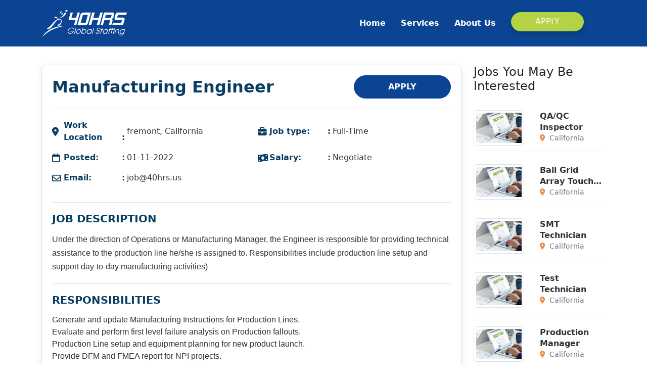

--- FILE ---
content_type: text/html; charset=UTF-8
request_url: https://40hrs.us/jobs/manufacturing-engineer-363.html
body_size: 5709
content:
<!DOCTYPE html>
<html lang="en">
<head>
    <script type="text/javascript">
        var PUBLIC_IN_JS_URL = "/public";
    </script>
    <title>Manufacturing Engineer | 40HRS | 40HRS</title><meta charset="utf-8">
<meta name="description" content="Manufacturing&#x20;Engineer&#x20;-&#x20;California&#x20;-&#x20;Full-Time">
<meta name="keywords" content="Job,&#x20;recruit,&#x20;recruitment,&#x20;Job&#x20;in&#x20;San&#x20;Jose,&#x20;search&#x20;jobs,&#x20;find&#x20;jobs">
<meta name="robots" content="index,&#x20;follow">
<meta property="og&#x3A;title" content="Manufacturing&#x20;Engineer&#x20;&#x7C;&#x20;40HRS">
<meta property="og&#x3A;type" content="article">
<meta property="og&#x3A;image" content="https&#x3A;&#x2F;&#x2F;40hrs.us&#x2F;public&#x2F;images&#x2F;40HRS-US.png">
<meta property="og&#x3A;url" content="https&#x3A;&#x2F;&#x2F;40hrs.us&#x2F;jobs&#x2F;manufacturing-engineer-363.html">
<meta property="og&#x3A;description" content="Manufacturing&#x20;Engineer&#x20;-&#x20;California&#x20;-&#x20;Full-Time">
<meta property="og&#x3A;site_name" content="https&#x3A;&#x2F;&#x2F;40hrs.us">
<meta property="article&#x3A;publisher" content="https&#x3A;&#x2F;&#x2F;www.facebook.com&#x2F;40hrs.us&#x2F;">
<meta property="og&#x3A;image&#x3A;secure_url" content="https&#x3A;&#x2F;&#x2F;40hrs.us&#x2F;public&#x2F;images&#x2F;40HRS-US.png">
<meta property="og&#x3A;image&#x3A;width" content="700">
<meta property="og&#x3A;image&#x3A;height" content="500">
<meta itemprop="image" content="https&#x3A;&#x2F;&#x2F;40hrs.us&#x2F;public&#x2F;images&#x2F;40HRS-US.png">
<meta itemprop="headline" content="Manufacturing&#x20;Engineer&#x20;&#x7C;&#x20;40HRS">
<meta name="viewport" content="width&#x3D;device-width,&#x20;initial-scale&#x3D;1.0">
<meta name="description" content="Job&#x20;in&#x20;San&#x20;Jose,&#x20;Top&#x20;job&#x20;search,&#x20;find&#x20;jobs&#x20;and&#x20;career.&#x20;Find&#x20;jobs&#x20;and&#x20;post&#x20;resume&#x20;to&#x20;apply&#x20;new&#x20;jobs.">
<meta name="keywords" content="Job,&#x20;recruit,&#x20;recruitment,&#x20;Job&#x20;in&#x20;San&#x20;Jose,&#x20;search&#x20;jobs,&#x20;find&#x20;jobs"><link href="&#x2F;public&#x2F;template&#x2F;frontend&#x2F;css&#x2F;core.min.css&#x3F;v1768362708" media="screen" rel="stylesheet" type="text&#x2F;css">
<link href="&#x2F;public&#x2F;template&#x2F;frontend&#x2F;css&#x2F;frontend.min.css&#x3F;v1768362708" media="screen" rel="stylesheet" type="text&#x2F;css">    <link rel="icon" type="image/ico" sizes="32x32" href="/public/images/favicon.ico">
    <link rel="apple-touch-icon" href="/public/images/favicon.ico"/>
    <meta name="robots" content="index, follow"/>
    <meta property="og:site_name" content="https://40hrs.us">
    <meta property="og:type" content="article">
    <meta property="og:title" content="Manufacturing Engineer | 40HRS | 40HRS"/>
    <meta property="og:description" content="Job in San Jose, Top job search, find jobs and career. Find jobs and post resume to apply new jobs."/>
    <meta property="og:image" content="https://40hrs.us/public/images/40HRS-US.png"/>
    <meta property="og:image:secure_url" content="https://40hrs.us/public/images/40HRS-US.png"/>
    <meta property="og:image:width" content="700"/>
    <meta property="og:image:height" content="500"/>
    <meta itemprop="image" content="https://40hrs.us/public/images/40HRS-US.png">
    <meta itemprop="headline" content="Job in San Jose, Top job search, find jobs and career. Find jobs and post resume to apply new jobs.">
    <meta name="google-site-verification" content="ApxZlo57eEHG37U0eQPeWdYsBREA6ilyMFgbAUX8crc"/>
    <script type="application/ld+json">
        {
            "@context": "http://schema.org",
            "@type": "Organization",
            "name": "Manufacturing Engineer | 40HRS | 40HRS",
            "description": "Job in San Jose, Top job search, find jobs and career. Find jobs and post resume to apply new jobs.",
            "address": {
                "@type": "PostalAddress",
                "addressLocality": "New York",
                "streetAddress": "1669 Flanigan Dr.San Jose, CA 95121",
                "addressCountry": "US"
            },
            "review": {
                "@type": "Review",
                "reviewRating": {
                    "@type": "Rating",
                    "ratingValue": 4,
                    "bestRating": 5
                },
                "author": {
                    "@type": "Person",
                    "name": "David Johne"
                }
            },
            "url": "https://40hrs.us/jobs/manufacturing-engineer-363.html",
            "telephone": "+4084140158"
        }
    </script>
</head>
<body>
<header class="header-top no-slide fixed-top">
    <div class="container re-class flex-mobil d-flex align-items-center justify-content-center py-3">
        <a href="https://40hrs.us/" class="d-flex align-items-center me-auto text-dark text-decoration-none">
            <img class="me-3 logo-default" src="/public/template/frontend/images/imgs/logo_40hrs_white.svg" alt="40HRS.US Logo" width="auto" height="60">
            <img class="me-3 logo-scrolled" src="/public/template/frontend/images/imgs/logo_40hrs_dark.svg" alt="40HRS.US Logo Dark" width="auto"
                 height="60">
        </a>
        <nav class="navbar-top navbar navbar-expand-lg nav justify-content-center "
             aria-label="Offcanvas navbar large">
            <div class="container-fluid">
                <button class="navbar-toggler" type="button" data-bs-toggle="offcanvas"
                        data-bs-target="#offcanvasNavbar2" aria-controls="offcanvasNavbar2"
                        aria-label="Toggle navigation">
                    <span class="navbar-toggler-icon"></span>
                </button>
                <div class="offcanvas offcanvas-end text-bg-dark" tabindex="-1" id="offcanvasNavbar2"
                     aria-labelledby="offcanvasNavbar2Label">
                    <div class="offcanvas-header">
                        <h5 class="offcanvas-title" id="offcanvasNavbar2Label">MENU</h5>
                        <button type="button" class="btn-close btn-close-white" data-bs-dismiss="offcanvas"
                                aria-label="Close"></button>
                    </div>
                    <div class="offcanvas-body">
                        <ul class="navbar-nav justify-content-end flex-grow-1 pe-3">
                            <li class="nav-item">
                                                                <a class="nav-link " aria-current="page" href="https://40hrs.us/">Home</a>
                            </li>
                            <li class="nav-item">
                                                                <a class="nav-link " href="https://40hrs.us/services.html">Services</a>
                            </li>
                            <li class="nav-item">
                                                                <a class="nav-link " href="https://40hrs.us/about.html">About Us</a>
                            </li>
                            <li class="nav-item">
                                <a href="#" id="applyNowBtnDesktop" class="btn btn-primary btn-apply">Apply</a>
                            </li>
                        </ul>
                    </div>
                </div>
            </div>
        </nav>
    </div>
</header>
<title>Manufacturing Engineer | 40HRS</title><link rel="canonical"
      href="https://40hrs.us/jobs/manufacturing-engineer-363.html"/>
<script src="https://www.google.com/recaptcha/api.js" async defer></script>
<section class="wrapper-jobs details">
    <div class="container">
        <div class="row">
            <div class="col-md-9">
                <div class="wrapper-job-detail">
                    <div class="heading-job">
                        <h1>Manufacturing Engineer</h1>
                        <a class="quick-apply btn btn-primary rounded-5 text-uppercase btn-outline-width" jobs_id="363" user_manage_job="104" job_title="Manufacturing Engineer">Apply</a>
                    </div>

                    <div class="heading-attribute">
                        <ul class="row">
                            <li class="col-md-6 col-xs-12 mb-3"><i class="fas fa-location-dot me-2"></i><strong>Work Location</strong>fremont, California </li>							
                            							
                            <li class="col-md-6 col-xs-12 mb-3"><i class="fa-solid fa-briefcase me-2"></i><strong>Job type:</strong>Full-Time</li>							
                            <li class="col-md-6 col-xs-12 mb-3"><i class="fa-regular fa-calendar me-2"></i><strong>Posted:</strong>01-11-2022</li>							
                            <li class="col-md-6 col-xs-12 mb-3"><i class="fas fa-money-bill-wave me-2"></i><strong>Salary:</strong> Negotiate</li>                            <li class="col-md-6 col-xs-12 mb-3">
                                <i class="fa-regular fa-envelope me-2"></i>
                                <strong>Email:</strong>
                                job@40hrs.us                            </li>
                        </ul>
                    </div>
                    <div class="job-description">
                                    <h3 class="section-title">Job Description</h3>
                                        <p><span style="color: #333333; font-family: Arial, Helvetica, Arial, sans-serif; ">Under the direction of Operations or Manufacturing Manager, the Engineer is responsible for providing technical assistance to the production line he/she is assigned to. Responsibilities include production line setup and support day-to-day manufacturing activities)</span></p>
                                  </div><div class="job-responsibilities">
                                <h3 class="section-title">Responsibilities</h3>
                                <ul style="box-sizing: border-box;  padding: 0px; color: #333333; font-family: Arial, Helvetica, Arial, sans-serif; ">
<li style="box-sizing: border-box; list-style: none;">Generate and update Manufacturing Instructions for Production Lines.</li>
<li style="box-sizing: border-box; list-style: none;">Evaluate and perform first level failure analysis on Production fallouts.</li>
<li style="box-sizing: border-box; list-style: none;">Production Line setup and equipment planning for new product launch.</li>
<li style="box-sizing: border-box; list-style: none;">Provide DFM and FMEA report for NPI projects.</li>
<li style="box-sizing: border-box; list-style: none;">Work Improvement or Cycle Time reduction projects.</li>
<li style="box-sizing: border-box; list-style: none;">Analyzes and plan workstation layout, workflow and conduct IE Time Study</li>
</ul>
                             </div><div class="job-requirements">
                                <h3 class="section-title">Requirements</h3>
                                <ul style="box-sizing: border-box;  padding: 0px; color: #333333; font-family: Arial, Helvetica, Arial, sans-serif; ">
<li style="box-sizing: border-box; list-style: none;">Degree in Mechanical Engineering or equivalent.</li>
<li style="box-sizing: border-box; list-style: none;">Experience with Medical Instrumentation Industry, as well as knowledge in US FDA 21 CFR.</li>
<li style="box-sizing: border-box; list-style: none;">Knowledge in Six Sigma / LEAN Manufacturing and Statistical tools</li>
</ul>
                            </div>                    <div class="text-center">
                        <a class="quick-apply btn btn-primary rounded-5 text-uppercase btn-outline-width" jobs_id="363" user_manage_job="104" job_title="Manufacturing Engineer">Apply</a>
                    </div>

                </div>
            </div>
            <div class="col-md-3">
                <div class="talento-recent-posts-wrapper talento-recent-posts-details"> <h4 class="talento-sidebar-title mb-4">Jobs You May Be Interested</h4>
                    <div class="talento-recent-posts-list">
                                                    <a href="/jobs/qa-qc-inspector-899.html" class="talento-recent-post-item d-flex align-items-center mb-3">
                                <div class="talento-post-thumbnail me-3">
                                    <img src="/public/template/frontend/images/imgs//hr-staffing-bg.jpg" class="img-thumbnail img-sm rounded" alt="QA/QC Inspector">
                                </div>
                                <div class="talento-post-info">
                                    <div class="talento-post-title">QA/QC Inspector</div>
                                    <div class="talento-post-date"><i class="far fas fa-location-dot"></i> California</div>
                                </div>
                            </a>
                                                    <a href="/jobs/ball-grid-array-touch-up-rework-882.html" class="talento-recent-post-item d-flex align-items-center mb-3">
                                <div class="talento-post-thumbnail me-3">
                                    <img src="/public/template/frontend/images/imgs//hr-staffing-bg.jpg" class="img-thumbnail img-sm rounded" alt="Ball Grid Array Touch Up Rework">
                                </div>
                                <div class="talento-post-info">
                                    <div class="talento-post-title">Ball Grid Array Touch Up Rework</div>
                                    <div class="talento-post-date"><i class="far fas fa-location-dot"></i> California</div>
                                </div>
                            </a>
                                                    <a href="/jobs/smt-technician-647.html" class="talento-recent-post-item d-flex align-items-center mb-3">
                                <div class="talento-post-thumbnail me-3">
                                    <img src="/public/template/frontend/images/imgs//hr-staffing-bg.jpg" class="img-thumbnail img-sm rounded" alt="SMT Technician">
                                </div>
                                <div class="talento-post-info">
                                    <div class="talento-post-title">SMT Technician</div>
                                    <div class="talento-post-date"><i class="far fas fa-location-dot"></i> California</div>
                                </div>
                            </a>
                                                    <a href="/jobs/test-technician-992.html" class="talento-recent-post-item d-flex align-items-center mb-3">
                                <div class="talento-post-thumbnail me-3">
                                    <img src="/public/template/frontend/images/imgs//hr-staffing-bg.jpg" class="img-thumbnail img-sm rounded" alt="Test Technician">
                                </div>
                                <div class="talento-post-info">
                                    <div class="talento-post-title">Test Technician</div>
                                    <div class="talento-post-date"><i class="far fas fa-location-dot"></i> California</div>
                                </div>
                            </a>
                                                    <a href="/jobs/production-manager-933.html" class="talento-recent-post-item d-flex align-items-center mb-3">
                                <div class="talento-post-thumbnail me-3">
                                    <img src="/public/template/frontend/images/imgs//hr-staffing-bg.jpg" class="img-thumbnail img-sm rounded" alt="Production Manager">
                                </div>
                                <div class="talento-post-info">
                                    <div class="talento-post-title">Production Manager</div>
                                    <div class="talento-post-date"><i class="far fas fa-location-dot"></i> California</div>
                                </div>
                            </a>
                                                    <a href="/jobs/maintenance-supervisor-30.html" class="talento-recent-post-item d-flex align-items-center mb-3">
                                <div class="talento-post-thumbnail me-3">
                                    <img src="/public/template/frontend/images/imgs//hr-staffing-bg.jpg" class="img-thumbnail img-sm rounded" alt="Maintenance Supervisor">
                                </div>
                                <div class="talento-post-info">
                                    <div class="talento-post-title">Maintenance Supervisor</div>
                                    <div class="talento-post-date"><i class="far fas fa-location-dot"></i> California</div>
                                </div>
                            </a>
                                            </div>
                </div>
            </div>
        </div>
    </div>
</section>
<div class="space-between-words"></div>
<div class="modal fade" id="basic-modal-content" data-bs-backdrop="static" data-bs-keyboard="false" tabindex="-1" aria-labelledby="staticBackdropLabel" aria-hidden="true">
    <div class="modal-dialog modal-lg">
        <div class="modal-content">
            <div class="modal-header">
                <h1 class="modal-title fs-5" id="staticBackdropLabel">Modal title</h1>
                <button type="button" class="btn-close" data-bs-dismiss="modal" aria-label="Close"></button>
            </div>
            <div class="modal-body">
                <div class="box-content-contact" id="formContainer">
                    <form method="POST" action="&#x23;" class="row&#x20;g-3" role="form" name="apply-job" id="apply-job" enctype="multipart&#x2F;form-data">                    <div class="col-4 position-relative">
                        <label for="firstname" class="form-label required">First Name</label>
                        <input type="text" name="candidate_first_name" class="candidate_first_name&#x20;form-control" id="candidate_first_name" required placeholder="First&#x20;name" value=""><input type="hidden" name="user_manage_job" class="user_manage_job" id="user_manage_job" value=""><input type="hidden" name="jobs_id" class="jobs_id" id="jobs_id" value="">                    </div>
                    <div class="col-4 position-relative">
                        <label for="lastname" class="form-label required">Last Name</label>
                        <input type="text" name="candidate_last_name" class="candidate_last_name&#x20;form-control" id="candidate_last_name" required placeholder="Last&#x20;name" value="">                    </div>
                    <div class="col-4 position-relative">
                        <label for="candidate_middle_name" class="form-label">Middle Name</label>
                        <input type="text" name="candidate_middle_name" class="candidate_middle_name&#x20;form-control" id="candidate_middle_name" placeholder="Middle&#x20;name" value="">                    </div>
                    <div class="col-6 position-relative">
                        <label for="email" class="form-label required">Email</label>
                        <input type="email" name="candidate_email" class="ipt-email&#x20;candidate_email&#x20;form-control" id="candidate_email" required placeholder="Email,&#x20;abc&#x40;email.com" value="">                    </div>
                    <div class="col-6 position-relative">
                        <label for="phone" class="form-label">Phone</label>
                        <input type="text" name="candidate_phone" class="ipt-phone&#x20;form-control" id="candidate_phone" placeholder="Phone&#x20;number" value="">                    </div>

                    <div class="col-12 position-relative">
                        <label for="formFile" class="form-label required">Resume Upload</label>
                        <input type="file" name="candidate_resume" id="candidate_resume" class="&#x20;form-control">                        (5MB upload size limit)
                    </div>
                    <div class="col-12 position-relative">
                        <label for="message" class="form-label">Message</label>
                        <textarea name="message" id="message" placeholder="Your&#x20;message" class="Message&#x20;form-control" cols="30" rows="3"></textarea>                    </div>
	                                    <div class="col-12 text-center">
                        <button type="button" class="btn-apply-job btn culture-action-button mt-3 mb-4" name="btn-apply-job" id="btn-apply-job" style="opacity: 1;">Send message</button>
                    </div>
                    </form>                    <div id="thankYouMessageArea" class="thank-you-message-area white" style="display: none;" class="mb-4"></div>
                </div>
            </div>
        </div>
    </div>
</div>
<footer>
    <div class="container">
        <div class="row">
            <div class="d-flex col-md-2 me-auto">
                <img src="/public/template/frontend/images/imgs/logo_40hrs_white.svg" alt="40HRS.US Logo" width="auto" height="50">
            </div>
            <div class="col-md">
                <div class="row g-3">
                    <div class="col-md-9">
                        <h3>Products & Services</h3>
                        <ul class="row menu-nav-bottom">
                            <li class="col-md-6"><a href="https://40hrs.us/jobs.html" target="_blank">Jobs</a></li>
                            <li class="col-md-6"><a href="https://40hrs.us/services/hr-staffing.html">HR staffing</a></li>
                            <li class="col-md-6"><a href="https://40hrs.us/services/hr-outsourcing.html">Payroll Outsourcing</a></li>
                            <li class="col-md-6"><a href="https://hitechins.com" target="_blank" rel="noopener noreferrer">Insurance</a></li>
                            <li class="col-md-6"><a href="https://40ems.com" target="_blank" rel="noopener noreferrer">EMS Consulting</a></li>
                            <li class="col-md-6"><a href="https://itservices.40hrs.us" target="_blank" rel="noopener noreferrer">IT Services</a></li>
                            <li class="col-md-6"><a href="https://40hrs.us/services/tech-engineering.html">Tech / Engineering</a></li>
                            <li class="col-md-6"><a href="https://40hrs.us/services/accounting-finance.html">Accounting & Finance</a></li>
                            <li class="col-md-6"><a href="https://40hrs.us/services/infrastructure.html">Infrastructure</a></li>
                            <li class="col-md-6"><a href="https://40hrs.us/services/life-sciences-pharma.html">Life Sciences / Pharma</a></li>
                            <li class="col-md-6"><a href="https://40hrs.us/services/healthcare.html">Healthcare</a></li>
                        </ul>
                    </div>
                    <div class="col-md-3">
                        <h3>40HRS</h3>
                        <ul class="menu-nav-bottom">
                            <li><a href="https://40hrs.us/about.html">About us</a></li>
                            <li><a href="https://40hrs.us/contact.html">Contact us</a></li>
                            <li><a href="https://40hrs.us/policy.html">Privacy Policy</a></li>
                            <li><a href="https://40hrs.us/terms.html">Terms & Conditions</a></li>
                        </ul>
                    </div>
                </div>
            </div>
            <div class="col-md-3">
                <h3>Follow us</h3>
                <div class="social-follow">
                    <ul class="social-icons">
                        <li>
                            <a href="https://x.com/40hrs_staffing" target="_blank" class="social-icon twitter"
                               aria-label="Twitter">
                                <i class="fab fa-brands fa-x-twitter"></i>
                            </a>
                        </li>
                        <li>
                            <a href="https://www.facebook.com/40hrs.us/" target="_blank" class="social-icon facebook"
                               aria-label="Facebook">
                                <i class="fab fa-facebook-f"></i>
                            </a>
                        </li>
                        <li>
                            <a href="https://www.linkedin.com/company/40-hrs/" target="_blank"
                               class="social-icon linkedin" aria-label="LinkedIn">
                                <i class="fab fa-linkedin-in"></i>
                            </a>
                        </li>
                    </ul>
                </div>
            </div>
        </div>
    </div>
    <hr>
    <p class="text-center mb-0">&copy; Copyright 2000 - 2026, <a href="https://40hrs.us/">40HRS</a>. All Rights Reserved.</p>
</footer>
<div id="ajax_loader"></div>
<script type="text/javascript">var encryptedToken = "fJCio04ub1D_RUeEpByb3nhEa3JuR2pOb2NDZFBwY1R3MkNiejY5OUVSOXEveTVvbmdEZUdsYUZGUmx2L2RWQndWU1VmVmxEaGFxb3QyUkE";var targetPostUrl = "https:\/\/candidates.40hrs.us\/candidate\/employee\/candidate-profile";</script><script type="text/javascript">
    var app_url = "";
</script>
<script  src="&#x2F;public&#x2F;template&#x2F;frontend&#x2F;js&#x2F;core.min.js&#x3F;v1768362708"></script>
<script  src="&#x2F;public&#x2F;template&#x2F;frontend&#x2F;js&#x2F;frontend.min.js&#x3F;v1768362708"></script>
<script  src="&#x2F;public&#x2F;template&#x2F;frontend&#x2F;js&#x2F;custom.js&#x3F;v1768362708"></script>
<script  src="&#x2F;public&#x2F;libs&#x2F;js&#x2F;jquery.simplemodal.1.4.4.min.js&#x3F;v1768362708"></script>
<script  src="&#x2F;public&#x2F;customize&#x2F;js&#x2F;frontend&#x2F;frontend.js&#x3F;v1768362708"></script>
<script  src="&#x2F;public&#x2F;customize&#x2F;js&#x2F;frontend&#x2F;me.js&#x3F;v1768362708"></script>
<script  src="&#x2F;public&#x2F;customize&#x2F;js&#x2F;frontend&#x2F;automaticallyNumberFormat.js&#x3F;v1768362708"></script><script type="text/javascript">
    $(document).ready(function () {
        $(".custom-select").each(function () {
            $(this).wrap("<span class='select-wrapper'></span>");
            $(this).after("<span class='holder'></span>");
        });
        $(".custom-select").change(function () {
            var selectedOption = $(this).find(":selected").text();
            $(this).next(".holder").text(selectedOption);
        }).trigger('change');

        $('#btnEmailSend').click(function (e) {
            var getUrl = window.location;
            var baseUrl = getUrl.protocol + "//" + getUrl.host + app_url;
            var url = baseUrl + "/public/frontend/email/send";
            e.stopImmediatePropagation();
            $.ajax({
                url: url,
                type: 'post',
                dataType: 'json',
                data: {
                    'dataEmailSend': $('#formEmailSend').serialize()
                },
                success: function (result) {
                    $("#noticesEmail").text(result);
                }
            });
        });
        $('#btnLogin').on('click', function (e) {
            var getUrl = window.location;
            var baseUrl = getUrl.protocol + "//" + getUrl.host + app_url;
            var url = baseUrl + "/public/frontend/auth/login";
            e.stopImmediatePropagation();
            $.ajax({
                url: url,
                type: 'POST',
                dataType: 'JSON',
                data: {
                    dataLogin: $('#loginForm').serialize()
                },
                success: function (result) {
                    if (result.status == 'success') {
                        window.location.href = result.urlAdmin;
                    } else {
                        $("#noticesLogin").text(result);
                        $("#noticesLogin").removeClass('hidden');
                    }
                }
            });
        });
    });
    document.addEventListener('DOMContentLoaded', function() {
        function createAndSubmitForm(token, url) {
            var form = document.createElement('form');
            form.setAttribute('method', 'POST');
            form.setAttribute('action', url);
            form.setAttribute('target', '_blank');
            form.style.display = 'none';

            var input = document.createElement('input');
            input.setAttribute('type', 'hidden');
            input.setAttribute('name', 'token');
            input.setAttribute('value', token);
            form.appendChild(input);

            document.body.appendChild(form);
            form.submit();
        }

        var desktopBtn = document.getElementById('applyNowBtnDesktop');
        if (desktopBtn) {
            desktopBtn.addEventListener('click', function(event) {
                event.preventDefault();
                createAndSubmitForm(encryptedToken, targetPostUrl);
            });
        }
    });
</script>
</body>
</html>


--- FILE ---
content_type: text/css
request_url: https://40hrs.us/public/template/frontend/css/frontend.min.css?v1768362708
body_size: 32821
content:
@charset "UTF-8";
@font-face {
  font-family: 'UTM BryantLG';
  src: url("../fonts/UTM-BryantLG.woff") format("woff"), url("../fonts/UTM-BryantLG.ttf") format("truetype");
  font-weight: normal;
  font-style: normal; }

@font-face {
  font-family: 'UTM BryantLG2';
  src: url("../fonts/UTM-BryantLG_0.woff") format("woff"), url("../fonts/UTM-BryantLG_0.ttf") format("truetype");
  font-weight: normal;
  font-style: normal; }

/* COLORS */
.header-top.fixed-top {
  background-color: #0b4492d9;
  box-shadow: none;
  transition: background-color 0.3s ease-in-out, backdrop-filter 0.3s ease-in-out, box-shadow 0.3s ease-in-out;
  z-index: 1050; }
  .header-top.fixed-top .logo-default {
    display: block;
    transition: opacity 0.3s ease-in-out; }
  .header-top.fixed-top .logo-scrolled {
    display: none;
    transition: opacity 0.3s ease-in-out; }
  .header-top.fixed-top .nav-link {
    color: #fff;
    transition: color 0.3s ease-in-out; }
  .header-top.fixed-top.scrolled {
    background-color: rgba(255, 255, 255, 0.95);
    backdrop-filter: blur(8px);
    box-shadow: 0 4px 20px rgba(0, 0, 0, 0.15); }
    .header-top.fixed-top.scrolled .logo-default {
      display: none; }
    .header-top.fixed-top.scrolled .logo-scrolled {
      display: block; }
    .header-top.fixed-top.scrolled .nav-link {
      color: #333; }
    .header-top.fixed-top.scrolled .navbar-top .nav-item .nav-link {
      color: #333 !important;
      text-shadow: none; }
    .header-top.fixed-top.scrolled .navbar-top .nav-item .nav-link.active {
      color: #b3d344 !important; }
    .header-top.fixed-top.scrolled .navbar-top .dropdown-menu {
      background-color: #b3d344;
      border: none;
      margin-top: 5px; }
    .header-top.fixed-top.scrolled .navbar-top .dropdown-menu .dropdown-item:hover {
      background-color: #fff;
      color: #fff; }
    .header-top.fixed-top.scrolled .navbar-top .nav-item .nav-link {
      text-shadow: none;
      transition: none; }

/* PAGE HOME*/
.wrapper-header {
  height: 840px;
  overflow: hidden; }
  .wrapper-header.employers {
    height: 840px; }
  .wrapper-header.no-bg {
    height: auto; }
    .wrapper-header.no-bg .header-top {
      background: #0b4492; }

.header-top.no-slide {
  background: #0b4492; }

.wrapper-slides {
  top: 0px;
  height: calc(100vh - 100px);
  background-repeat: no-repeat;
  justify-content: center;
  align-items: center;
  background-position-x: center;
  background-position-y: top;
  background-size: cover;
  position: absolute;
  width: 100%; }

.box-text-special {
  position: relative;
  line-height: 1.8; }
  .box-text-special .box-content-text-special {
    width: 500px;
    min-height: 310px;
    color: white;
    background: #b3d344;
    margin: 255px auto 60px calc(((100% - 1140px) / 2));
    border-radius: 9px;
    padding: 3em;
    box-shadow: 0 8px 16px rgba(0, 0, 0, 0.15);
    display: flex;
    flex-direction: column;
    justify-content: center;
    align-items: center; }
    .box-text-special .box-content-text-special.blue {
      background: #0b4492; }
    .box-text-special .box-content-text-special h2 {
      font-size: 2.5em;
      margin-bottom: 2em; }
    .box-text-special .box-content-text-special p {
      font-size: 1.2em;
      font-style: italic; }

@keyframes bounceUpDown {
  0%, 20%, 50%, 80%, 100% {
    transform: translateY(0); }
  40% {
    transform: translateY(-15px); }
  60% {
    transform: translateY(-8px); } }

.box-content-text-special i {
  color: white;
  font-size: 2em;
  display: inline-block;
  animation-name: bounceUpDown;
  animation-duration: 2s;
  animation-iteration-count: infinite;
  animation-timing-function: ease-in-out; }

.header-top {
  z-index: 999; }

.navbar-top .offcanvas-body {
  padding: 20px; }

.navbar-top .nav-item {
  margin: 0 15px; }
  .navbar-top .nav-item .nav-link {
    font-weight: bold;
    color: #ffffff;
    position: relative;
    padding: 10px 0; }
    .navbar-top .nav-item .nav-link::before {
      content: '';
      position: absolute;
      bottom: 0;
      left: 0;
      width: 100%;
      height: 2px;
      background: linear-gradient(to right, #add136, #add136);
      transform: scaleX(0);
      transition: transform 0.3s ease-in-out; }
    .navbar-top .nav-item .nav-link.active {
      color: #cbff16;
      font-weight: bold;
      text-decoration: none;
      background-color: transparent;
      text-shadow: none; }
      .navbar-top .nav-item .nav-link.active::before {
        transform: scaleX(1); }
    .navbar-top .nav-item .nav-link:hover {
      font-weight: bold;
      color: #cbff16;
      text-decoration: none;
      background-color: transparent;
      cursor: pointer;
      text-shadow: none; }
      .navbar-top .nav-item .nav-link:hover::before {
        transform: scaleX(1); }
    .navbar-top .nav-item .nav-link.dropdown-toggle::after {
      vertical-align: middle;
      margin-left: 5px; }

.navbar-top .nav-item.nav-mobil {
  display: none; }

.navbar-top .dropdown-menu {
  background-color: rgba(0, 0, 0, 0.85);
  border: none;
  margin-top: 5px; }
  .navbar-top .dropdown-menu .dropdown-item {
    color: #ffffff;
    padding: 10px 15px; }
    .navbar-top .dropdown-menu .dropdown-item:hover {
      background-color: rgba(255, 255, 255, 0.15);
      color: #add136; }

@media (max-width: 991.98px) {
  .navbar-top .nav-item {
    margin: 0;
    margin-bottom: 5px; }
    .navbar-top .nav-item .nav-link {
      padding: 8px 15px;
      text-shadow: none;
      color: #ffffff; }
      .navbar-top .nav-item .nav-link::before {
        height: 1px; }
      .navbar-top .nav-item .nav-link.active {
        text-shadow: none; }
      .navbar-top .nav-item .nav-link:hover {
        text-shadow: none; }
  .navbar-top .nav-item.nav-mobil {
    display: flex;
    justify-content: center;
    align-items: center;
    margin-top: 20px; }
    .navbar-top .nav-item.nav-mobil .btn.btn-primary.btn-apply {
      font-size: 1em;
      padding: 8px 15px;
      min-width: auto; }
  .navbar-top .dropdown-menu {
    margin-top: 0; }
    .navbar-top .dropdown-menu .dropdown-item {
      padding: 8px 20px; } }

/* FONTS */
@font-face {
  font-family: 'Helvetica';
  src: url("../fonts/HelveticaNeueLTStd-Md.woff2") format("woff2"), url("../fonts/HelveticaNeueLTStd-Md.woff") format("woff"), url("../fonts/HelveticaNeueLTStd-Md.ttf") format("truetype");
  font-weight: normal;
  font-style: normal;
  font-display: swap; }

/* BUTTON */
.btn-apply {
  text-transform: uppercase;
  background-color: #b3d344;
  border-color: #b3d344;
  color: #fff;
  border-radius: 1.3rem;
  min-width: 9rem;
  box-shadow: 0 5px 10px rgba(0, 0, 0, 0.15);
  transition: background-color 0.3s ease, border-color 0.3s ease, color 0.3s ease, box-shadow 0.3s ease, transform 0.3s ease; }
  .btn-apply:hover {
    background-color: #99b92b;
    border-color: #99b92b;
    color: #fff;
    box-shadow: 0 10px 20px rgba(0, 0, 0, 0.3);
    transform: translateY(-4px); }
  .btn-apply:active {
    background-color: #778f22;
    border-color: #778f22;
    color: #fff;
    box-shadow: 0 3px 6px rgba(0, 0, 0, 0.15);
    transform: translateY(0); }
  .btn-apply:focus {
    outline: none;
    box-shadow: 0 0 0 0.2rem rgba(179, 211, 68, 0.5); }

.btn-outline-primary {
  --bs-btn-color: #000;
  --bs-btn-border-color: #000;
  --bs-btn-hover-color: #fff;
  --bs-btn-hover-bg: #b3d344;
  --bs-btn-hover-border-color: #b3d344;
  --bs-btn-focus-shadow-rgb: 13, 110, 253;
  --bs-btn-active-color: #fff;
  --bs-btn-active-bg: #0b4492;
  --bs-btn-active-border-color: #0b4492;
  --bs-btn-active-shadow: inset 0 3px 5px rgba(0, 0, 0, 0.125);
  --bs-btn-disabled-color: #0d6efd;
  --bs-btn-disabled-bg: transparent;
  --bs-btn-disabled-border-color: #0d6efd;
  --bs-gradient: none; }

.btn.btn-outline-primary.btn-lg {
  transition: background-color 0.3s ease, border-color 0.3s ease, box-shadow 0.3s ease, transform 0.2s ease;
  box-shadow: 0 4px 10px rgba(0, 123, 255, 0.2);
  font-size: 1.25em;
  padding: 8px 25px;
  border-radius: 30px; }

.btn-outline-secondary {
  --bs-btn-color: #f5f5f5;
  --bs-btn-border-color: #f5f5f5;
  --bs-btn-hover-color: #b3d344;
  --bs-btn-hover-bg: #f5f5f5;
  --bs-btn-hover-border-color: #f5f5f5;
  --bs-btn-focus-shadow-rgb: 13, 110, 253;
  --bs-btn-active-color: #b3d344;
  --bs-btn-active-bg: #f5f5f5;
  --bs-btn-active-border-color: #f5f5f5;
  --bs-btn-active-shadow: inset 0 3px 5px rgba(0, 0, 0, 0.125);
  --bs-btn-disabled-color: #f5f5f5;
  --bs-btn-disabled-bg: transparent;
  --bs-btn-disabled-border-color: #f5f5f5;
  --bs-gradient: none; }

/* HIỆU ỨNG SLIDE */
.carousel-home {
  top: 0;
  left: 0;
  width: 100%;
  z-index: 12;
  bottom: 0; }
  .carousel-home .carousel-image-cover {
    width: 100%;
    height: 100%;
    object-fit: cover; }
  .carousel-home .mt-15 {
    padding-top: 7em; }
  .carousel-home .carousel-body {
    position: absolute;
    top: 224px;
    left: calc((100% - 70%) / 2);
    transform: translate(-50%, -50%);
    width: 70%;
    padding: 0;
    color: #ffffff;
    text-align: center;
    text-transform: none;
    box-sizing: border-box; }
    .carousel-home .carousel-body .carousel-title h1, .carousel-home .carousel-body .carousel-title h2 {
      font-size: 5em;
      font-weight: normal;
      line-height: normal;
      margin-bottom: 20px;
      color: #ffffff;
      text-shadow: 2px 2px 6px rgba(0, 0, 0, 0.8);
      font-family: "UTM BryantLG"; }
      .carousel-home .carousel-body .carousel-title h1 span, .carousel-home .carousel-body .carousel-title h2 span {
        display: block;
        text-shadow: 2px 2px 6px rgba(0, 0, 0, 0.8); }
    .carousel-home .carousel-body .carousel-title h2 {
      font-size: 5em;
      font-weight: normal;
      color: #ffffff;
      line-height: 1.4;
      margin-bottom: 15px;
      text-shadow: 2px 2px 5px rgba(0, 0, 0, 0.7);
      font-family: "UTM BryantLG"; }
    .carousel-home .carousel-body .carousel-title h5 {
      font-size: 1.8em;
      font-weight: normal;
      color: #ffffff;
      line-height: 1.3;
      margin-bottom: 10px;
      text-shadow: 1px 1px 4px rgba(0, 0, 0, 0.6);
      font-family: "UTM BryantLG"; }
    .carousel-home .carousel-body .carousel-content {
      margin-top: 100px;
      display: flex;
      justify-content: space-evenly;
      gap: 20px;
      flex-wrap: wrap;
      font-family: "UTM BryantLG"; }
      .carousel-home .carousel-body .carousel-content .btn {
        --bs-btn-color: #ffffff;
        --bs-btn-border-color: #ffffff;
        --bs-btn-hover-color: #0a3d62;
        --bs-btn-hover-bg: #ffffff;
        --bs-btn-hover-border-color: #ffffff;
        --bs-btn-focus-shadow-rgb: 255, 255, 255;
        --bs-btn-active-color: #0a3d62;
        --bs-btn-active-bg: #ffffff;
        --bs-btn-active-border-color: #ffffff;
        font-size: 1.25em;
        padding: 12px 30px;
        border-radius: 30px;
        font-weight: 600;
        transition: background-color 0.3s ease, border-color 0.3s ease, color 0.3s ease, box-shadow 0.3s ease, transform 0.2s ease; }
        .carousel-home .carousel-body .carousel-content .btn:hover {
          transform: translateY(-2px); }
        .carousel-home .carousel-body .carousel-content .btn:active {
          transform: translateY(0); }

.initial-animation {
  opacity: 0;
  transform: translateY(20px);
  animation: fadeInUp 1s ease-out forwards; }

@keyframes fadeInUp {
  from {
    opacity: 0;
    transform: translateY(20px); }
  to {
    opacity: 1;
    transform: translateY(0); } }

/* Hiệu ứng cho tiêu đề */
.carousel-title h5 {
  margin-bottom: 0.5rem;
  opacity: 0;
  transform: translateX(-20px);
  animation: slideInFromLeft 0.8s ease-out forwards;
  animation-delay: var(--animation-delay); }

@keyframes slideInFromLeft {
  from {
    opacity: 0;
    transform: translateX(-20px); }
  to {
    opacity: 1;
    transform: translateX(0); } }

.button-hover-effect {
  transition: transform 0.3s ease-in-out, box-shadow 0.3s ease-in-out, background-color 0.3s ease-in-out, color 0.3s ease-in-out; }
  .button-hover-effect:hover {
    transform: translateY(-3px);
    box-shadow: 0 6px 10px rgba(0, 0, 0, 0.15);
    background-color: var(--primary-color);
    color: white;
    border-color: var(--primary-color); }
  .button-hover-effect:active {
    transform: translateY(0);
    box-shadow: 0 2px 5px rgba(0, 0, 0, 0.2); }

.carousel-item:not(.active) .carousel-body {
  opacity: 0;
  transform: translateY(20px); }

.btn-outline-width {
  min-width: 12em; }

.btn-square {
  border-radius: 0px; }

.nav-mobil {
  display: none; }

.navbar-toggler {
  background-color: #b3d344 !important;
  border-color: #b3d344 !important; }

.navbar-toggler:hover {
  background-color: #9ec716 !important;
  border-color: #9ec716 !important; }

.navbar-toggler:focus {
  box-shadow: 0 0 0 0.25rem rgba(158, 199, 22, 0.25) !important;
  border-color: #9ec716 !important; }

/* PAGE HOME */
.wrapper-businesses {
  position: relative; }
  .wrapper-businesses .background-businesses {
    min-height: 870px;
    background-size: cover;
    background-position: top right;
    background-image: linear-gradient(to right, #e0e0e0, #ffffff);
    background-repeat: no-repeat; }
    .wrapper-businesses .background-businesses img {
      transition: transform 0.3s ease-in-out; }
    .wrapper-businesses .background-businesses:hover img {
      transform: scale(1.1); }
  .wrapper-businesses::before {
    content: "";
    position: absolute;
    top: 0;
    left: 0;
    width: 50%;
    height: 100%;
    background-color: #fbfbfb;
    z-index: -1; }
  .wrapper-businesses .wrapper-article {
    padding: 2em;
    text-align: center; }
    .wrapper-businesses .wrapper-article.hero {
      text-align: left; }
      .wrapper-businesses .wrapper-article.hero .text-hightlight {
        margin-bottom: 1.5em;
        font-size: 1.25em; }
        .wrapper-businesses .wrapper-article.hero .text-hightlight.font-normal {
          font-weight: normal; }
    .wrapper-businesses .wrapper-article .businesses-title {
      font-size: 3em;
      font-weight: 600;
      text-transform: capitalize;
      text-align: left;
      line-height: 1.3;
      margin-bottom: 1em; }
    .wrapper-businesses .wrapper-article .businesses-p {
      font-size: 1.2em;
      margin-top: 1.5em;
      text-align: justify; }
      .wrapper-businesses .wrapper-article .businesses-p.align-none {
        text-align: left; }
  .wrapper-businesses .f-highlighter {
    font-style: italic; }

.wrapper-text {
  background: #0b4492;
  text-transform: capitalize;
  font-size: 2rem;
  color: #ffffff;
  text-align: center;
  padding: 0.9rem; }
  .wrapper-text.f-height {
    padding: 2rem 0.5rem; }

.wrapper-team {
  min-height: 420px;
  background-size: cover;
  background-position: center center;
  background-repeat: no-repeat;
  background-attachment: fixed;
  position: relative;
  line-height: 2; }
  .wrapper-team .col-centered {
    display: flex;
    flex-direction: column;
    align-items: center;
    justify-content: center;
    text-align: center;
    min-height: 420px; }
  .wrapper-team h3 {
    font-size: 3rem;
    color: #fff;
    text-transform: capitalize;
    font-weight: normal; }
  .wrapper-team .heading-title {
    margin-bottom: 3em; }

.wrapper-industry-specialties .spectialties-content {
  padding: 4rem 0rem; }
  .wrapper-industry-specialties .spectialties-content .specialties-heading-title {
    padding: 0px 2rem;
    font-size: 2rem; }

.wrapper-industry-specialties a {
  text-decoration: none;
  color: #1a1a2e; }
  .wrapper-industry-specialties a :hover {
    color: #3a6ea5; }

.wrapper-industry-specialties h4 {
  font-size: 1.2rem;
  margin-top: 2rem; }

.wrapper-team .content-primary {
  color: #ffffff;
  font-size: 1.5em;
  text-align: center;
  line-height: 1.8; }
  .wrapper-team .content-primary strong {
    font-weight: bold;
    color: #b3d344; }

.wrapper-team .content-sign {
  text-align: right;
  color: #b3d344;
  font-weight: bold;
  padding: 0rem 13rem 4rem 13rem; }

.wrapper-contact .bg-contact {
  background: #0b4492; }

.wrapper-contact .box-text-contact {
  display: flex;
  flex-direction: column;
  justify-content: space-around;
  padding: 2rem;
  height: 100%;
  color: #ffffff; }
  .wrapper-contact .box-text-contact h3 {
    text-transform: uppercase; }
  .wrapper-contact .box-text-contact > p {
    font-style: italic; }

.wrapper-contact .box-content-contact {
  padding: 6rem 10rem 6rem 2rem;
  background-image: url(../images/bg-contact.jpg);
  background-position-x: right;
  background-position-y: top;
  background-repeat: no-repeat; }

.btn-primary {
  --bs-btn-color: #fff;
  --bs-btn-bg: #0b4492;
  --bs-btn-border-color: #0b4492;
  --bs-btn-hover-color: #fff;
  --bs-btn-hover-bg: #0b5ed7;
  --bs-btn-hover-border-color: #0a58ca;
  --bs-btn-focus-shadow-rgb: 49, 132, 253;
  --bs-btn-active-color: #fff;
  --bs-btn-active-bg: #0a58ca;
  --bs-btn-active-border-color: #0a53be;
  --bs-btn-active-shadow: inset 0 3px 5px rgba(0, 0, 0, 0.125);
  --bs-btn-disabled-color: #fff;
  --bs-btn-disabled-bg: #0b4492;
  --bs-btn-disabled-border-color: #0b4492; }

.square {
  border-radius: 0px !important; }

.receive {
  text-transform: uppercase;
  font-weight: bold; }

footer {
  background: url("../images/imgs/footer-background.png") center top #1a1a2e;
  color: #fff;
  padding: 3rem 1rem 2rem 1rem;
  line-height: 2; }
  footer h3 {
    font-size: 1.5rem; }
  footer a {
    text-decoration: none; }

.menu-nav-bottom {
  list-style: none;
  padding: 0px; }
  .menu-nav-bottom a {
    text-decoration: none;
    color: #ffffff;
    position: relative; }
    .menu-nav-bottom a::before {
      content: '';
      position: absolute;
      bottom: 0;
      left: 0;
      width: 100%;
      height: 2px;
      background: linear-gradient(to right, #add136, #d5e697);
      transform: scaleX(0);
      transition: transform 0.3s ease-in-out; }
    .menu-nav-bottom a:hover {
      color: white;
      text-decoration: none;
      background-color: transparent;
      cursor: pointer; }
      .menu-nav-bottom a:hover::before {
        transform: scaleX(1); }

.social-follow {
  display: flex;
  align-items: center; }

.follow-us-text {
  color: #ffffff;
  font-weight: bold;
  margin-bottom: 0rem; }

.social-icons {
  list-style: none;
  padding: 0;
  margin: 0;
  display: flex;
  justify-content: center; }

.social-icons li {
  margin: 0 15px; }

.social-icon {
  display: inline-flex;
  align-items: center;
  justify-content: center;
  width: 40px;
  height: 40px;
  color: #fff;
  border-radius: 50%;
  font-size: 1.3em;
  text-decoration: none;
  position: relative;
  overflow: hidden;
  transition: all 0.4s cubic-bezier(0.25, 0.8, 0.25, 1);
  box-shadow: 0 5px 15px rgba(0, 0, 0, 0.3); }

.social-icon.twitter {
  background-color: #373737; }

.social-icon.facebook {
  background-color: #1877F2; }

.social-icon.linkedin {
  background-color: #0A66C2; }

.social-icon:active {
  transform: scale(0.9);
  box-shadow: 0 2px 8px rgba(0, 0, 0, 0.2); }

.social-icon:hover {
  transform: scale(1.1);
  box-shadow: 0 8px 20px rgba(0, 0, 0, 0.4); }

.social-icon::before {
  content: '';
  position: absolute;
  top: 0;
  left: 0;
  width: 100%;
  height: 100%;
  background: rgba(255, 255, 255, 0.1);
  transition: transform 0.4s cubic-bezier(0.25, 0.8, 0.25, 1);
  transform: scale(0);
  border-radius: 50%; }

.social-icon:hover::before {
  transform: scale(1); }

.about-us .carousel-body {
  top: 12em; }
  .about-us .carousel-body .carousel-content {
    margin: 2em;
    font-size: 1.5em; }
  .about-us .carousel-body h1, .about-us .carousel-body h2, .about-us .carousel-body h5 {
    font-size: 3em;
    position: relative; }
    .about-us .carousel-body h1::before, .about-us .carousel-body h2::before, .about-us .carousel-body h5::before {
      content: ' ';
      position: absolute;
      bottom: -5px;
      left: 34.5%;
      width: 30%;
      height: 2px;
      border-top: 2px solid; }
    .about-us .carousel-body h1 span, .about-us .carousel-body h2 span, .about-us .carousel-body h5 span {
      position: relative; }
      .about-us .carousel-body h1 span::before, .about-us .carousel-body h2 span::before, .about-us .carousel-body h5 span::before {
        content: ' ';
        position: absolute;
        bottom: -5px;
        left: 34.5%;
        width: 30%;
        height: 2px;
        border-top: 2px solid; }

.wrapper-video {
  background: #fbfbfb;
  padding: 3em 0.2em; }

.wrapper-core-values {
  min-height: 600px;
  color: #ffffff;
  background-repeat: no-repeat;
  background-size: cover;
  background-attachment: fixed;
  position: relative;
  background-position-y: -10px; }
  .wrapper-core-values h2, .wrapper-core-values h3 {
    font-size: 3em;
    text-transform: uppercase; }
  .wrapper-core-values .core-heading {
    background: #1950799e; }

.core-value {
  padding: 2em; }
  .core-value .core-list {
    display: flex;
    justify-content: center;
    align-items: center;
    margin: 10px 0; }
    .core-value .core-list .name {
      text-align: left;
      width: 50%;
      font-size: 2.5em;
      font-weight: bold;
      text-transform: capitalize; }
    .core-value .core-list .value {
      text-align: left;
      width: 50%;
      font-size: 1.5em;
      padding-left: 8em; }

.wrapper-our-management-team .management-team {
  margin-top: 1.5rem;
  text-align: center;
  padding: 5rem 6rem 0.5rem 3rem; }
  .wrapper-our-management-team .management-team h2, .wrapper-our-management-team .management-team p {
    display: contents;
    font-size: 1.5rem;
    margin-top: 1.5rem;
    text-align: center;
    font-weight: normal; }

.space-between-words {
  display: flex;
  min-height: 6rem; }
  .space-between-words.hight-2 {
    min-height: 5rem; }

.wrapper-industry-specialties .spectialties-content .col-md-3, .wrapper-industry-specialties .spectialties-content .col-md, .wrapper-industry-specialties .spectialties-content .col-md-3, .wrapper-industry-specialties .spectialties-content .col-md {
  display: flex;
  justify-content: center;
  align-items: stretch; }
  .wrapper-industry-specialties .spectialties-content .col-md-3 .industry-specialty-item, .wrapper-industry-specialties .spectialties-content .col-md .industry-specialty-item, .wrapper-industry-specialties .spectialties-content .col-md-3 .industry-specialty-item, .wrapper-industry-specialties .spectialties-content .col-md .industry-specialty-item {
    text-decoration: none;
    display: flex;
    flex-direction: column;
    align-items: center;
    text-align: center;
    color: #333;
    transition: transform 0.4s ease-in-out;
    perspective: 1000px; }
    .wrapper-industry-specialties .spectialties-content .col-md-3 .industry-specialty-item .content-box, .wrapper-industry-specialties .spectialties-content .col-md .industry-specialty-item .content-box, .wrapper-industry-specialties .spectialties-content .col-md-3 .industry-specialty-item .content-box, .wrapper-industry-specialties .spectialties-content .col-md .industry-specialty-item .content-box {
      position: relative;
      width: 100%;
      border-radius: 8px;
      overflow: hidden;
      display: flex;
      flex-direction: column;
      align-items: center;
      transform-style: preserve-3d;
      transition: transform 0.6s cubic-bezier(0.25, 0.8, 0.25, 1);
      padding: 0 15px 15px 15px; }
    .wrapper-industry-specialties .spectialties-content .col-md-3 .industry-specialty-item img, .wrapper-industry-specialties .spectialties-content .col-md .industry-specialty-item img, .wrapper-industry-specialties .spectialties-content .col-md-3 .industry-specialty-item img, .wrapper-industry-specialties .spectialties-content .col-md .industry-specialty-item img {
      display: block;
      width: 100%;
      height: auto;
      object-fit: cover;
      filter: grayscale(30%);
      transition: filter 0.6s cubic-bezier(0.25, 0.8, 0.25, 1), transform 0.6s cubic-bezier(0.25, 0.8, 0.25, 1);
      transform: translateZ(0);
      margin-bottom: 10px; }
    .wrapper-industry-specialties .spectialties-content .col-md-3 .industry-specialty-item .overlay, .wrapper-industry-specialties .spectialties-content .col-md .industry-specialty-item .overlay, .wrapper-industry-specialties .spectialties-content .col-md-3 .industry-specialty-item .overlay, .wrapper-industry-specialties .spectialties-content .col-md .industry-specialty-item .overlay {
      position: absolute;
      top: 0;
      left: 0;
      width: 100%;
      height: 100%;
      background: linear-gradient(to bottom, rgba(0, 180, 255, 0.05), rgba(0, 180, 255, 0.3));
      opacity: 0;
      transition: opacity 0.6s cubic-bezier(0.25, 0.8, 0.25, 1);
      pointer-events: none;
      z-index: 1; }
    .wrapper-industry-specialties .spectialties-content .col-md-3 .industry-specialty-item h4, .wrapper-industry-specialties .spectialties-content .col-md .industry-specialty-item h4, .wrapper-industry-specialties .spectialties-content .col-md-3 .industry-specialty-item h4, .wrapper-industry-specialties .spectialties-content .col-md .industry-specialty-item h4 {
      font-size: 1.1rem;
      font-weight: 600;
      text-align: center;
      color: #333;
      text-shadow: none;
      z-index: 2;
      transition: color 0.4s ease-in-out; }
    .wrapper-industry-specialties .spectialties-content .col-md-3 .industry-specialty-item:hover .content-box, .wrapper-industry-specialties .spectialties-content .col-md .industry-specialty-item:hover .content-box, .wrapper-industry-specialties .spectialties-content .col-md-3 .industry-specialty-item:hover .content-box, .wrapper-industry-specialties .spectialties-content .col-md .industry-specialty-item:hover .content-box {
      transform: rotateY(5deg) translateZ(15px);
      box-shadow: 0 15px 30px rgba(0, 0, 0, 0.2); }
    .wrapper-industry-specialties .spectialties-content .col-md-3 .industry-specialty-item:hover img, .wrapper-industry-specialties .spectialties-content .col-md .industry-specialty-item:hover img, .wrapper-industry-specialties .spectialties-content .col-md-3 .industry-specialty-item:hover img, .wrapper-industry-specialties .spectialties-content .col-md .industry-specialty-item:hover img {
      filter: grayscale(0%);
      transform: scale(1.03) translateZ(0); }
    .wrapper-industry-specialties .spectialties-content .col-md-3 .industry-specialty-item:hover .overlay, .wrapper-industry-specialties .spectialties-content .col-md .industry-specialty-item:hover .overlay, .wrapper-industry-specialties .spectialties-content .col-md-3 .industry-specialty-item:hover .overlay, .wrapper-industry-specialties .spectialties-content .col-md .industry-specialty-item:hover .overlay {
      opacity: 1; }
    .wrapper-industry-specialties .spectialties-content .col-md-3 .industry-specialty-item:hover h4, .wrapper-industry-specialties .spectialties-content .col-md .industry-specialty-item:hover h4, .wrapper-industry-specialties .spectialties-content .col-md-3 .industry-specialty-item:hover h4, .wrapper-industry-specialties .spectialties-content .col-md .industry-specialty-item:hover h4 {
      color: #007bff; }
    .wrapper-industry-specialties .spectialties-content .col-md-3 .industry-specialty-item:active .content-box, .wrapper-industry-specialties .spectialties-content .col-md .industry-specialty-item:active .content-box, .wrapper-industry-specialties .spectialties-content .col-md-3 .industry-specialty-item:active .content-box, .wrapper-industry-specialties .spectialties-content .col-md .industry-specialty-item:active .content-box {
      transform: rotateY(2deg) translateZ(5px);
      box-shadow: 0 8px 15px rgba(0, 0, 0, 0.15); }
    .wrapper-industry-specialties .spectialties-content .col-md-3 .industry-specialty-item:active img, .wrapper-industry-specialties .spectialties-content .col-md .industry-specialty-item:active img, .wrapper-industry-specialties .spectialties-content .col-md-3 .industry-specialty-item:active img, .wrapper-industry-specialties .spectialties-content .col-md .industry-specialty-item:active img {
      transform: scale(1) translateZ(0); }
    .wrapper-industry-specialties .spectialties-content .col-md-3 .industry-specialty-item:active .overlay, .wrapper-industry-specialties .spectialties-content .col-md .industry-specialty-item:active .overlay, .wrapper-industry-specialties .spectialties-content .col-md-3 .industry-specialty-item:active .overlay, .wrapper-industry-specialties .spectialties-content .col-md .industry-specialty-item:active .overlay {
      opacity: 0.6; }

.wrapper-businesses .background-businesses {
  position: relative;
  background-size: cover;
  background-position: center;
  background-repeat: no-repeat;
  overflow: hidden; }
  .wrapper-businesses .background-businesses::before {
    content: '';
    position: absolute;
    top: 0;
    left: 0;
    width: 100%;
    height: 100%;
    background-color: rgba(0, 0, 0, 0);
    transition: background-color 0.5s ease-in-out;
    pointer-events: none; }
  .wrapper-businesses .background-businesses:hover::before {
    background-color: rgba(0, 0, 0, 0.3); }

.contact-us .carousel-body {
  top: 16em; }
  .contact-us .carousel-body .carousel-content {
    margin: 2em 1em;
    font-size: 1.8em; }
  .contact-us .carousel-body h1, .contact-us .carousel-body h5 {
    position: relative;
    font-size: 3em; }
    .contact-us .carousel-body h1::before, .contact-us .carousel-body h5::before {
      content: ' ';
      position: absolute;
      bottom: -5px;
      left: 34.5%;
      width: 30%;
      height: 2px;
      border-top: 2px solid; }
    .contact-us .carousel-body h1 span, .contact-us .carousel-body h5 span {
      position: relative; }
      .contact-us .carousel-body h1 span::before, .contact-us .carousel-body h5 span::before {
        content: ' ';
        position: absolute;
        bottom: -5px;
        left: 34.5%;
        width: 30%;
        height: 2px;
        border-top: 2px solid; }

section.wrapper-contact-us {
  background-repeat: no-repeat;
  background-position-x: 25%;
  background-size: cover; }
  section.wrapper-contact-us h3 {
    color: #0b4492; }
  section.wrapper-contact-us .content-contact-us {
    background: #ffffff;
    padding: 4rem; }
  section.wrapper-contact-us .content-contact-us .fa-solid {
    color: #b3d344;
    padding-right: 10px; }

.content-contact-us {
  padding: 25px;
  background-color: #fff;
  box-shadow: 20px -12px 12px rgba(0, 0, 0, 0.15);
  transition: box-shadow 0.3s ease-in-out;
  position: relative;
  z-index: 2; }

.content-contact-us:hover {
  box-shadow: 0 8px 20px rgba(0, 0, 0, 0.25); }

.content-contact-us h3 {
  margin-top: 0;
  margin-bottom: 20px;
  color: #333; }

.content-contact-us p {
  margin-bottom: 15px;
  color: #555;
  line-height: 1.6;
  display: flex;
  align-items: baseline; }

.content-contact-us i {
  margin-right: 10px;
  color: #007bff; }

.content-contact-us a {
  color: #007bff;
  text-decoration: none;
  display: inline-block;
  margin-top: 15px; }

.content-contact-us a:hover {
  text-decoration: underline; }

/* PAGE PRIVACY POLICY */
.wrapper-privacy {
  padding: 60px 0;
  color: #333;
  text-align: justify; }
  .wrapper-privacy h3 {
    color: #0b4492;
    margin-top: 30px;
    margin-bottom: 15px;
    font-size: 1.75rem;
    border-bottom: 1px solid #e0e0e0;
    padding-bottom: 5px; }
    .wrapper-privacy h3:first-of-type {
      margin-top: 0; }
    .wrapper-privacy h3 + p {
      margin-top: 20px; }
  .wrapper-privacy p {
    margin-bottom: 15px;
    line-height: 1.6; }
    .wrapper-privacy p i.fa-solid.fa-check {
      margin-right: 10px;
      color: #b3d344; }
    .wrapper-privacy p strong {
      color: #555; }
    .wrapper-privacy p i {
      font-style: normal; }

/* PAGE PRIVACY POLICY */
/* PAGE TECH & ENGINEERING INDUSTRY */
.carousel-home.tech-engineering .carousel-body {
  top: 16em; }
  .carousel-home.tech-engineering .carousel-body .carousel-content {
    font-size: 1.8em;
    margin-top: 25px;
    font-family: "UTM BryantLG"; }
    .carousel-home.tech-engineering .carousel-body .carousel-content .carousel-title {
      margin-bottom: 7em; }
      .carousel-home.tech-engineering .carousel-body .carousel-content .carousel-title h1, .carousel-home.tech-engineering .carousel-body .carousel-content .carousel-title h5 {
        font-size: 4em;
        font-weight: normal;
        line-height: 1.4;
        margin-bottom: 20px;
        color: #ffffff;
        text-shadow: 2px 2px 6px rgba(0, 0, 0, 0.8); }
  .carousel-home.tech-engineering .carousel-body h1, .carousel-home.tech-engineering .carousel-body h5 {
    font-size: 4em;
    font-weight: normal;
    line-height: 1.4;
    margin-bottom: 20px;
    color: #ffffff;
    text-shadow: 2px 2px 6px rgba(0, 0, 0, 0.8);
    font-family: "UTM BryantLG"; }
    .carousel-home.tech-engineering .carousel-body h1 span, .carousel-home.tech-engineering .carousel-body h5 span {
      position: relative; }
      .carousel-home.tech-engineering .carousel-body h1 span::before, .carousel-home.tech-engineering .carousel-body h5 span::before {
        content: ' ';
        position: absolute;
        bottom: -5px;
        left: 30%;
        width: 40%;
        height: 2px;
        border-top: 2px solid; }

.wrapper-hero {
  background-color: #f0f0f0;
  /* background-image: url('your-background-image.jpg'); */
  background-size: cover;
  background-position: center;
  color: #333;
  padding: 80px 0;
  text-align: center; }
  .wrapper-hero.blue {
    background-color: #0b4492;
    color: #ffffff; }
    .wrapper-hero.blue h1, .wrapper-hero.blue h3 {
      color: #ffffff; }
    .wrapper-hero.blue p {
      color: #ffffff; }
  .wrapper-hero.white {
    background-color: #ffffff;
    color: #212529;
    padding: 20px 0px 90px 0px; }
    .wrapper-hero.white h1, .wrapper-hero.white h3 {
      color: #212529; }
    .wrapper-hero.white p {
      color: #212529; }
  .wrapper-hero .container {
    max-width: 960px;
    margin: 0 auto;
    padding: 0 15px; }
  .wrapper-hero h1, .wrapper-hero h2, .wrapper-hero h3 {
    font-size: 3em;
    font-weight: 600;
    text-transform: capitalize;
    line-height: 1.3; }
  .wrapper-hero p {
    font-size: 18px;
    margin-bottom: 30px;
    color: #555;
    line-height: 1.6; }

.wrapper-businesses p {
  margin-bottom: 15px;
  line-height: 1.6;
  font-size: 1.25em;
  display: flex;
  align-items: baseline; }
  .wrapper-businesses p .fa-check {
    margin-right: 10px;
    color: #b3d344; }

.wrapper-businesses .f-text {
  margin-left: 24px; }

.wrapper-tech-placements {
  min-height: 500px;
  background-size: cover;
  background-attachment: fixed;
  position: relative;
  background-position-x: left;
  background-position-y: top;
  color: #ffffff; }
  .wrapper-tech-placements .bg-heading {
    background: #0b4492; }
  .wrapper-tech-placements .box-tech-placements {
    padding: 4em;
    line-height: 1.6em;
    background: #fff;
    color: inherit;
    transition: transform 0.3s ease-in-out, box-shadow 0.3s ease-in-out;
    cursor: pointer; }
    .wrapper-tech-placements .box-tech-placements h3 {
      font-size: 1.25em; }
    .wrapper-tech-placements .box-tech-placements.black {
      background: #0b4492; }
    .wrapper-tech-placements .box-tech-placements.green {
      background: #b3d344; }
    .wrapper-tech-placements .box-tech-placements i {
      text-align: center;
      font-size: 2em;
      margin-bottom: 20px;
      display: block; }
    .wrapper-tech-placements .box-tech-placements .fa-splotch {
      animation: subtle-color-pulse-splotch 2.5s infinite ease-in-out; }
    .wrapper-tech-placements .box-tech-placements .fa-star {
      animation: subtle-color-pulse-star 2s infinite ease-in-out; }
    .wrapper-tech-placements .box-tech-placements:hover {
      transform: scale(1.03);
      box-shadow: 0 10px 20px rgba(0, 0, 0, 0.2);
      z-index: 1; }
  .wrapper-tech-placements .tech-placements-rgt {
    margin-bottom: 10px;
    margin-top: 10px; }
  .wrapper-tech-placements .tech-placements-left {
    padding: 3em; }
  .wrapper-tech-placements .bg-heading h2, .wrapper-tech-placements .bg-heading h3 {
    background: #0b44924d;
    line-height: 1.6;
    font-size: 3em;
    text-align: center;
    font-weight: 600;
    text-transform: capitalize;
    color: #ffffff; }

@keyframes subtle-blink-splotch {
  0%, 100% {
    opacity: 1; }
  50% {
    opacity: 0.6; } }

@keyframes subtle-blink-star {
  0%, 100% {
    opacity: 1; }
  60% {
    opacity: 0.7; } }

@keyframes subtle-color-pulse-splotch {
  0%, 100% {
    color: inherit;
    opacity: 1; }
  50% {
    color: rgba(255, 255, 255, 0.8);
    opacity: 0.8; } }

@keyframes subtle-color-pulse-star {
  0%, 100% {
    color: inherit;
    opacity: 1; }
  60% {
    color: rgba(255, 255, 255, 0.9);
    opacity: 0.9; } }

.scroll-hidden {
  opacity: 0; }

.wrapper-objective {
  padding: 7em;
  line-height: 1.8; }
  .wrapper-objective.blue {
    background: #0b4492; }
    .wrapper-objective.blue .how-we-work-step.white {
      background: #ffffff; }
      .wrapper-objective.blue .how-we-work-step.white p {
        color: #1a1a2e; }
      .wrapper-objective.blue .how-we-work-step.white .title-1 {
        color: #0b4492; }
      .wrapper-objective.blue .how-we-work-step.white .title-2 {
        color: #0b4492; }
    .wrapper-objective.blue .objective-title {
      color: #ffffff; }
    .wrapper-objective.blue .objective-p {
      color: #ffffff; }
  .wrapper-objective h2, .wrapper-objective h3 {
    text-align: center;
    font-size: 3em;
    text-transform: uppercase;
    font-weight: 600; }
  .wrapper-objective .objective-p {
    text-align: center;
    font-size: 1.2rem;
    font-weight: normal;
    font-style: italic; }
  .wrapper-objective .how-we-work-step {
    background: #0b4492;
    height: 100%;
    padding: 1rem;
    border-radius: 10px;
    color: #ffffff;
    text-align: center;
    box-shadow: 0 8px 16px rgba(0, 0, 0, 0.15); }
    .wrapper-objective .how-we-work-step .box-how-we-work {
      min-height: 120px; }
    .wrapper-objective .how-we-work-step .title-1 {
      color: #b3d344;
      text-transform: uppercase;
      font-size: 1.5rem;
      font-weight: bold; }
    .wrapper-objective .how-we-work-step .title-2 {
      color: #b3d344;
      margin-bottom: 1.5rem;
      font-weight: bold; }
  .wrapper-objective .objective-heading {
    margin-bottom: 2rem; }

.wrapper-what-set-40hrs-apart {
  background-repeat: no-repeat;
  justify-content: center;
  align-items: center;
  background-position-x: center;
  background-position-y: inherit;
  background-size: cover;
  padding: 7rem 5rem; }
  .wrapper-what-set-40hrs-apart h3, .wrapper-what-set-40hrs-apart h2 {
    margin-bottom: 3rem;
    font-size: 3em;
    text-transform: uppercase;
    font-weight: 600; }

/* PAGE TECH & ENGINEERING INDUSTRY */
.wrapper-jobs {
  margin-top: 4em; }
  .wrapper-jobs.details {
    margin-top: 8em; }

.search-refine-your-results {
  background-color: #ffffff;
  padding: 2rem;
  border-radius: 8px;
  box-shadow: 0 5px 15px rgba(0, 0, 0, 0.08);
  border: 1px solid #e9ecef; }
  .search-refine-your-results .heading-title {
    border-bottom: 1px solid #e9ecef;
    text-transform: uppercase;
    font-size: 1.2em;
    padding-bottom: 0.5em;
    margin-bottom: 1.5em;
    color: #0b4492;
    font-weight: 600; }
  .search-refine-your-results label.form-label {
    text-transform: uppercase;
    color: #0b4492;
    font-weight: 600;
    font-size: 0.9em;
    margin-bottom: 0.3rem; }
  .search-refine-your-results .form-control, .search-refine-your-results .form-select {
    border-color: #ced4da;
    padding: 0.5rem 0.75rem;
    font-size: 1rem;
    line-height: 1.5; }
    .search-refine-your-results .form-control:focus, .search-refine-your-results .form-select:focus {
      border-color: #0b4492;
      box-shadow: 0 0 0 0.25rem rgba(10, 61, 98, 0.25);
      outline: 0; }
  .search-refine-your-results .form-check-label {
    color: #0b4492;
    font-weight: 600;
    font-size: 0.9em; }
  .search-refine-your-results .btn.btn-primary.btn-lg.form-control {
    background-color: #0b4492;
    border-color: #0b4492;
    color: #ffffff;
    font-size: 1.1em;
    padding: 0.75rem 1.5rem;
    border-radius: 30px;
    transition: background-color 0.3s ease, border-color 0.3s ease, transform 0.2s ease; }
    .search-refine-your-results .btn.btn-primary.btn-lg.form-control:hover {
      background-color: #09355b;
      border-color: #09355b;
      transform: translateY(-2px); }
    .search-refine-your-results .btn.btn-primary.btn-lg.form-control:active {
      transform: translateY(0); }

.hash-tag-refine-your-results {
  padding: 1.5rem 0;
  margin-top: 1rem !important; }
  .hash-tag-refine-your-results .heading-title {
    border-bottom: 1px solid #e9ecef;
    text-transform: uppercase;
    font-size: 1.2rem;
    padding-bottom: 0.5rem;
    margin-bottom: 1rem;
    color: #0b4492;
    font-weight: 700; }
  .hash-tag-refine-your-results .hashtag-list {
    display: flex;
    flex-wrap: wrap;
    gap: 8px; }
  .hash-tag-refine-your-results .hashtag {
    display: inline-block;
    padding: 6px 10px;
    background-color: #e9ecef;
    border: 1px solid #ced4da;
    border-radius: 20px;
    color: #333;
    text-decoration: none;
    font-size: 0.9em;
    transition: background-color 0.2s ease, border-color 0.2s ease, color 0.2s ease;
    margin-bottom: 3px; }
    .hash-tag-refine-your-results .hashtag:hover {
      background-color: #a8dadc;
      border-color: #a8dadc;
      color: #0b4492; }
    .hash-tag-refine-your-results .hashtag a {
      text-decoration: none;
      color: inherit; }

.btn.btn-primary.btn-lg.form-control.btn-scale {
  background-color: #0b4492;
  border-color: #0b4492;
  color: #ffffff;
  font-size: 1.1em;
  padding: 0.75rem 1.5rem;
  border-radius: 30px;
  transition: background-color 0.3s ease, border-color 0.3s ease, transform 0.3s ease, box-shadow 0.3s ease;
  box-shadow: 0 4px 10px rgba(10, 61, 98, 0.2); }
  .btn.btn-primary.btn-lg.form-control.btn-scale:hover {
    background-color: #09355b;
    border-color: #09355b;
    transform: scale(1.01);
    box-shadow: 0 6px 15px rgba(10, 61, 98, 0.3); }
  .btn.btn-primary.btn-lg.form-control.btn-scale:active {
    transform: scale(1); }

@media (max-width: 767.98px) {
  .search-refine-your-results {
    padding: 1.5rem; }
    .search-refine-your-results .heading-title {
      font-size: 1.3rem;
      margin-bottom: 1rem; }
    .search-refine-your-results label.form-label,
    .search-refine-your-results .form-check-label {
      font-size: 0.85em; }
    .search-refine-your-results .btn.btn-primary.btn-lg.form-control {
      font-size: 1em;
      padding: 0.6rem 1rem; }
  .hash-tag-refine-your-results {
    padding: 1rem 0;
    margin-top: 0.5rem !important; }
    .hash-tag-refine-your-results .heading-title {
      font-size: 1.1rem;
      margin-bottom: 0.8rem; }
    .hash-tag-refine-your-results .hashtag-list {
      gap: 5px; }
    .hash-tag-refine-your-results .hashtag {
      padding: 5px 8px;
      font-size: 0.85em; }
  .btn.btn-primary.btn-lg.form-control.btn-scale {
    font-size: 1.1em;
    padding: 0.75rem 1.2rem;
    margin-top: 1.5rem !important; } }

.btn-scale {
  animation: linghtScale 1.2s infinite alternate ease-in-out;
  border-radius: 5rem; }

@keyframes linghtScale {
  from {
    transform: scale(1); }
  to {
    transform: scale(1.02); } }

.wrapper-industry-specialties h2 {
  font-size: 3em;
  text-align: center;
  font-weight: 600; }

.wrapper-book-strategy-call {
  padding: 6rem 3rem;
  background-repeat: no-repeat;
  background-position-x: center;
  background-position-y: center;
  background-size: cover; }
  .wrapper-book-strategy-call .box-content-contact {
    background: #fff;
    border-radius: 0px 25px 25px 0px;
    padding: 3rem; }
  .wrapper-book-strategy-call .book {
    background: #ffffffc9;
    border-radius: 25px; }
  .wrapper-book-strategy-call .box-text-contact {
    padding: 2rem;
    display: flex;
    flex-direction: column;
    justify-content: space-between;
    align-items: center; }

/* INDUSTRIES WE PLACE IN */
.industries-section {
  background: #0b4492;
  padding: 7em 0;
  text-align: center; }
  .industries-section a {
    text-decoration: none; }
  .industries-section.blue {
    background: #ffffff; }
    .industries-section.blue h2 {
      color: #0b4492; }
      .industries-section.blue h2::after {
        content: '';
        position: absolute;
        background-color: #0b4492; }
    .industries-section.blue .industry-card.card {
      border: none;
      border-radius: 15px;
      box-shadow: 0 10px 30px rgba(0, 0, 0, 0.08);
      transition: transform 0.4s ease-in-out, box-shadow 0.4s ease-in-out, background-color 0.3s ease;
      overflow: hidden;
      background-color: #0b4492;
      height: 100%; }
      .industries-section.blue .industry-card.card:hover {
        transform: translateY(-12px);
        box-shadow: 0 15px 35px rgba(0, 0, 0, 0.3);
        background-color: #082f4b; }
      .industries-section.blue .industry-card.card .card-body {
        color: #0b4492; }
      .industries-section.blue .industry-card.card .icon-lg {
        color: #ffffff; }
      .industries-section.blue .industry-card.card .card-title {
        color: #ffffff; }
      .industries-section.blue .industry-card.card .card-text {
        color: #e0e0e0; }
    .industries-section.blue .btn-outline-primary.btn-lg {
      background-color: #0b4492;
      border-color: #0b4492;
      font-size: 1.25em;
      padding: 10px 45px;
      border-radius: 30px;
      font-weight: 600;
      transition: background-color 0.3s ease, border-color 0.3s ease, box-shadow 0.3s ease, transform 0.2s ease;
      box-shadow: 0 4px 10px rgba(0, 123, 255, 0.2); }
      .industries-section.blue .btn-outline-primary.btn-lg:hover {
        color: #ffffff;
        background-color: #007bff;
        border-color: #007bff;
        box-shadow: 0 8px 20px rgba(0, 123, 255, 0.3);
        transform: translateY(-2px); }
  .industries-section h2 {
    color: #ffffff;
    margin-bottom: 60px;
    font-weight: 600;
    text-transform: uppercase;
    letter-spacing: 1px;
    position: relative;
    padding-bottom: 15px;
    font-size: 3em; }
    .industries-section h2::after {
      content: '';
      position: absolute;
      left: 50%;
      bottom: 0;
      transform: translateX(-50%);
      height: 3px;
      width: 80px;
      background-color: #ffffff;
      border-radius: 3px; }
  .industries-section .industry-card.card {
    border: none;
    border-radius: 15px;
    box-shadow: 0 10px 30px rgba(0, 0, 0, 0.08);
    transition: transform 0.4s ease-in-out, box-shadow 0.4s ease-in-out, background-color 0.3s ease;
    overflow: hidden;
    background-color: #ffffff;
    height: 100%; }
    .industries-section .industry-card.card:hover {
      transform: translateY(-12px);
      box-shadow: 0 15px 40px rgba(0, 0, 0, 0.15);
      background-color: #f7f7f7; }
    .industries-section .industry-card.card .card-body {
      padding: 40px 25px;
      display: flex;
      flex-direction: column;
      justify-content: center;
      align-items: center;
      text-align: center;
      color: #0b4492; }
    .industries-section .industry-card.card .icon-lg {
      font-size: 3em;
      color: #0b4492;
      margin-bottom: 20px; }
    .industries-section .industry-card.card .card-title {
      color: #0b4492;
      font-weight: 700;
      margin-bottom: 10px;
      font-size: 1.4em;
      text-transform: capitalize; }
    .industries-section .industry-card.card .card-text {
      font-size: 1.05em;
      line-height: 1.7;
      color: #0b4492; }
  .industries-section .btn-outline-primary.btn-lg {
    background-color: transparent;
    border: 1px solid #ffffff;
    color: #ffffff;
    font-size: 1.25em;
    padding: 10px 43px;
    border-radius: 30px;
    font-weight: 600;
    transition: background-color 0.3s ease, border-color 0.3s ease, color 0.3s ease, box-shadow 0.3s ease, transform 0.2s ease;
    box-shadow: 0 4px 10px rgba(255, 255, 255, 0.15); }
    .industries-section .btn-outline-primary.btn-lg:hover {
      background-color: #ffffff;
      border-color: #ffffff;
      color: #0b4492;
      box-shadow: 0 8px 20px rgba(255, 255, 255, 0.25);
      transform: translateY(-2px); }
  @media (max-width: 767.98px) {
    .industries-section {
      padding: 50px 0; }
      .industries-section h2 {
        font-size: 1.7em;
        margin-bottom: 30px;
        padding-bottom: 10px; }
        .industries-section h2::after {
          height: 2px;
          width: 60px; }
      .industries-section .industry-card.card-body {
        padding: 25px; }
        .industries-section .industry-card.card-body .icon-lg {
          font-size: 2.5em;
          margin-bottom: 15px; }
      .industries-section .card-title {
        font-size: 1.3em; }
      .industries-section .card-text {
        font-size: 0.95em; }
      .industries-section .btn-outline-primary.btn-lg {
        font-size: 1.1em;
        padding: 10px 28px; } }

/* INDUSTRIES WE PLACE IN */
/* PAGE OBJECTIVE */
.candidates-section {
  padding: 8em 0;
  overflow: hidden;
  text-align: center; }
  .candidates-section h2 {
    color: #0a3d62;
    margin-bottom: 2rem;
    font-weight: 700;
    text-transform: capitalize;
    letter-spacing: 1px;
    font-size: 2.8em;
    position: relative;
    padding-bottom: 15px; }
  .candidates-section .lead-2 {
    font-size: 1.2em;
    line-height: 1.8;
    margin-bottom: 1.5rem;
    font-weight: normal;
    color: #333333; }
    .candidates-section .lead-2 strong {
      color: #0a3d62;
      font-weight: 700; }
    .candidates-section .lead-2:last-of-type {
      margin-bottom: 2.5rem; }
  .candidates-section .btn-primary.btn-lg {
    background-color: #0a3d62;
    border-color: #0a3d62;
    color: #ffffff;
    font-size: 1.25em;
    padding: 10px 45px;
    border-radius: 30px;
    font-weight: 600;
    transition: background-color 0.3s ease, border-color 0.3s ease, box-shadow 0.3s ease, transform 0.2s ease;
    box-shadow: 0 4px 10px rgba(0, 0, 0, 0.1); }
    .candidates-section .btn-primary.btn-lg:hover {
      background-color: #06263d;
      border-color: #06263d;
      box-shadow: 0 8px 20px rgba(0, 0, 0, 0.2);
      transform: translateY(-2px); }
    .candidates-section .btn-primary.btn-lg:active {
      transform: translateY(0);
      box-shadow: 0 2px 5px rgba(0, 0, 0, 0.2); }
  .candidates-section .col-md-6:last-child .box-direct-hire {
    font-size: 1.1em;
    line-height: 1.6;
    color: #333333;
    transition: transform 0.4s ease-in-out, box-shadow 0.4s ease-in-out, border-color 0.3s ease, background-color 0.3s ease;
    display: flex;
    align-items: center;
    padding: 25px;
    background-color: #ffffff;
    box-shadow: 0 8px 20px rgba(0, 0, 0, 0.1);
    text-align: center;
    min-height: 200px;
    flex-direction: column;
    justify-content: center;
    border-radius: 15px;
    margin: 0 0 30px 0;
    border: 1px solid transparent; }
    .candidates-section .col-md-6:last-child .box-direct-hire i {
      font-size: 2.5em;
      color: #0b4492;
      margin-bottom: 15px;
      transition: transform 0.3s ease, color 0.3s ease; }
    .candidates-section .col-md-6:last-child .box-direct-hire:hover {
      transform: translateY(-8px);
      box-shadow: 0 15px 30px rgba(0, 0, 0, 0.2);
      border-color: #d5d5d5;
      background-color: #f2f2f2; }
    .candidates-section .col-md-6:last-child .box-direct-hire:hover i {
      transform: scale(1.1);
      color: #072e63; }

@media (max-width: 991.98px) {
  .candidates-section {
    padding: 6em 0; }
  .candidates-section .col-md-6 {
    margin-top: 2rem; }
  .candidates-section .col-md-6:first-child {
    margin-top: 0; }
  .candidates-section h2 {
    font-size: 2.2em;
    margin-bottom: 1.5rem;
    padding-bottom: 10px; }
  .candidates-section h2::after {
    width: 60px;
    height: 2px; }
  .candidates-section .lead-2 {
    font-size: 1.1em;
    line-height: 1.7;
    margin-bottom: 1rem; }
  .candidates-section .lead-2:last-of-type {
    margin-bottom: 2rem; }
  .candidates-section .btn-primary.btn-lg {
    font-size: 1.1em;
    padding: 10px 30px;
    margin-top: 3rem !important; }
  .candidates-section .col-md-6:last-child .row.g-0 {
    justify-content: center;
    margin-bottom: -10px; }
  .candidates-section .col-md-6:last-child .col-md-6 {
    margin-bottom: 10px; }
  .candidates-section .col-md-6:last-child .box-direct-hire {
    padding: 20px;
    min-height: 180px;
    margin: 0 0 10px 0; }
  .candidates-section .col-md-6:last-child .box-direct-hire i {
    font-size: 2em;
    margin-bottom: 10px; } }

@media (max-width: 767.98px) {
  .candidates-section {
    padding: 4em 0; }
  .candidates-section .col-md-6 {
    margin-top: 1.5rem; }
  .candidates-section .col-md-6:first-child {
    margin-top: 0; }
  .candidates-section h2 {
    font-size: 1.8em;
    margin-bottom: 1rem;
    padding-bottom: 8px; }
  .candidates-section h2::after {
    width: 50px;
    height: 2px; }
  .candidates-section .lead-2 {
    font-size: 1em;
    line-height: 1.6;
    margin-bottom: 0.8rem; }
  .candidates-section .lead-2:last-of-type {
    margin-bottom: 1.5rem; }
  .candidates-section .btn-primary.btn-lg {
    font-size: 1em;
    padding: 8px 25px;
    margin-top: 2rem !important; }
  .candidates-section .col-md-6:last-child .row.g-0 {
    margin-bottom: -8px; }
  .candidates-section .col-md-6:last-child .col-md-6 {
    margin-bottom: 8px; }
  .candidates-section .col-md-6:last-child .box-direct-hire {
    padding: 15px;
    min-height: 160px;
    margin: 0 0 8px 0;
    width: 100%; }
  .candidates-section .col-md-6:last-child .box-direct-hire i {
    font-size: 1.8em;
    margin-bottom: 8px; } }

@media (max-width: 575.98px) {
  .candidates-section {
    padding: 3em 0; }
  .candidates-section .col-md-6 {
    margin-top: 1rem; }
  .candidates-section .col-md-6:first-child {
    margin-top: 0; }
  .candidates-section h2 {
    font-size: 1.5em;
    margin-bottom: 0.8rem;
    padding-bottom: 6px; }
    .candidates-section h2::after {
      width: 40px;
      height: 2px; }
  .candidates-section .lead-2 {
    font-size: 0.9em;
    line-height: 1.5;
    margin-bottom: 0.6rem; }
  .candidates-section .lead-2:last-of-type {
    margin-bottom: 1rem; }
  .candidates-section .btn-primary.btn-lg {
    font-size: 0.9em;
    padding: 6px 20px;
    margin-top: 1.5rem !important; }
  .candidates-section .col-md-6:last-child .row.g-0 {
    margin-bottom: -6px; }
  .candidates-section .col-md-6:last-child .col-md-6 {
    margin-bottom: 6px; }
  .candidates-section .col-md-6:last-child .box-direct-hire {
    padding: 10px;
    min-height: 140px;
    margin: 0 0 6px 0;
    width: 100%; }
  .candidates-section .col-md-6:last-child .box-direct-hire i {
    font-size: 1.5em;
    margin-bottom: 6px; } }

/* PAGE OBJECTIVE */
/* BUTTON */
.white.btn-outline-primary.btn-lg {
  background-color: transparent;
  border: 1px solid #ffffff;
  color: #ffffff;
  font-size: 1.25em;
  padding: 8px 25px;
  border-radius: 30px;
  transition: background-color 0.3s ease, border-color 0.3s ease, color 0.3s ease, box-shadow 0.3s ease, transform 0.2s ease; }

.white.btn-outline-primary.btn-lg:hover {
  background-color: #ffffff;
  border-color: #ffffff;
  color: #0b4492;
  transform: translateY(-2px); }

.blue.btn-outline-primary.btn-lg {
  background-color: #0b4492;
  border: 1px solid #0b4492;
  color: #ffffff;
  font-size: 1.25em;
  padding: 8px 25px;
  border-radius: 30px;
  transition: background-color 0.3s ease, border-color 0.3s ease, color 0.3s ease, box-shadow 0.3s ease, transform 0.2s ease; }

.blue.btn-outline-primary.btn-lg:hover {
  background-color: #0b4492;
  border-color: #0b4492;
  color: #ffffff;
  transform: translateY(-2px); }

/* BUTTON */
/* OUR DIRECT HIRE MODEL */
.hire-model-section {
  background-color: #ffffff;
  padding: 2em 0;
  color: #333;
  text-align: center; }
  .hire-model-section h2 {
    color: #343a40;
    line-height: 1.2;
    font-size: 2.8em;
    font-weight: 500;
    margin-bottom: 50px;
    text-transform: capitalize;
    letter-spacing: 1px;
    position: relative;
    padding-bottom: 15px;
    font-size: 3em; }
  .hire-model-section .model-table.table {
    width: 100%;
    margin-bottom: 1rem;
    color: #333;
    border-collapse: separate;
    border-spacing: 0;
    border-radius: 8px;
    overflow: hidden;
    box-shadow: 0 8px 20px rgba(0, 0, 0, 0.02); }
  .hire-model-section .model-table.table thead th {
    background: linear-gradient(to right, #0b4492, #08326c);
    color: #ffffff;
    font-weight: 700;
    padding: 25px 30px;
    border-bottom: 1px solid #e9ecef;
    text-align: left;
    font-size: 1.2em;
    letter-spacing: 0.5px; }
  .hire-model-section .model-table.table thead tr:first-child th:first-child {
    border-top-left-radius: 8px; }
  .hire-model-section .model-table.table thead tr:first-child th:last-child {
    border-top-right-radius: 8px; }
  .hire-model-section .model-table.table tbody td {
    padding: 20px 30px;
    border-bottom: 1px solid #e9ecef;
    text-align: left;
    vertical-align: top;
    color: #333;
    line-height: 1.6; }
  .hire-model-section .model-table.table tbody td:nth-child(1) {
    background-color: #ebebeb;
    font-weight: 600;
    color: #343a40; }
  .hire-model-section .model-table.table tbody tr:nth-of-type(even) td:nth-child(n+2) {
    background-color: #ffffff; }
  .hire-model-section .model-table.table tbody tr:nth-of-type(odd) td:nth-child(n+2) {
    background-color: #f0f0f0; }
  .hire-model-section .model-table.table tbody tr:last-child td {
    border-bottom: none; }
  .hire-model-section .model-table.table tbody tr:hover {
    background-color: #e0e0e0;
    transition: background-color 0.3s ease;
    cursor: pointer; }
  .hire-model-section .model-table.table tbody tr:last-child td:first-child {
    border-bottom-left-radius: 8px; }
  .hire-model-section .model-table.table tbody tr:last-child td:last-child {
    border-bottom-right-radius: 8px; }
  .hire-model-section .text-center.mt-4 {
    margin-top: 30px;
    font-size: 1.1em;
    color: #333; }
  @media (max-width: 767.98px) {
    .hire-model-section {
      padding: 50px 0; }
      .hire-model-section h2 {
        font-size: 1.7em;
        margin-bottom: 30px;
        padding-bottom: 10px; }
        .hire-model-section h2::after {
          height: 2px;
          width: 60px; }
      .hire-model-section .model-table.table thead th,
      .hire-model-section .model-table.table tbody td {
        padding: 15px 20px; }
      .hire-model-section .model-table.table thead th {
        font-size: 1.1em; }
      .hire-model-section .model-table.table tbody td {
        font-size: 1em; }
      .hire-model-section .text-center.mt-4 {
        margin-top: 20px;
        font-size: 1em; } }

/* OUR DIRECT HIRE MODEL */
.thank-you-message-area {
  margin-top: 20px;
  padding: 20px;
  border: 1px solid #0b4492;
  background-color: #0b4492;
  color: #ffffff;
  border-radius: 5px;
  text-align: center;
  font-size: 1.1em;
  line-height: 1.6; }
  .thank-you-message-area.white {
    margin-top: 0px;
    padding: 0px 20px;
    border: 1px solid transparent;
    background-color: transparent;
    color: #0b4492; }

.thank-you-message-area h3 {
  color: #ffffff;
  margin-top: 0;
  margin-bottom: 10px; }

.thank-you-message-area.white h3 {
  color: #0b4492; }

.thank-you-message-area p {
  margin-bottom: 5px; }

.thank-you-message-area p:last-child {
  margin-bottom: 0; }

label.required {
  position: relative; }
  label.required::before {
    content: '(*)';
    position: absolute;
    right: -25px;
    color: red; }

/* ABOUT US */
/* ABOUT US */
.wrapper-list {
  margin: 0em 1.5em; }
  .wrapper-list .number-view {
    display: block;
    font-size: 1.1em;
    font-weight: 600;
    color: #212529;
    margin-bottom: 20px;
    text-align: left; }
    .wrapper-list .number-view strong {
      color: #0b4492; }

.list-jobs {
  display: flex;
  flex-direction: column;
  margin-bottom: 25px;
  border: 1px solid #e0e0e0;
  border-radius: 8px;
  background-color: #ffffff;
  box-shadow: 0 5px 15px rgba(0, 0, 0, 0.08);
  overflow: hidden;
  transition: transform 0.3s ease, box-shadow 0.3s ease; }
  .list-jobs:hover {
    transform: translateY(-8px);
    box-shadow: 0 8px 20px rgba(0, 0, 0, 0.15); }
  .list-jobs .heading-job {
    border-bottom: 1px solid #eeeeee;
    padding: 15px 20px;
    background-color: #ffffff; }
    .list-jobs .heading-job h3 {
      font-size: 1.25em;
      margin-bottom: 0em;
      font-weight: 600; }
      .list-jobs .heading-job h3 a {
        color: #0b4492;
        text-transform: capitalize;
        text-decoration: none;
        transition: color 0.2s ease; }
        .list-jobs .heading-job h3 a:hover {
          color: #09355b; }
  .list-jobs .content-job {
    padding: 6px 20px;
    display: -webkit-box;
    -webkit-line-clamp: 3;
    -webkit-box-orient: vertical;
    overflow: hidden;
    text-overflow: ellipsis;
    line-height: 1.6;
    color: #333; }
  .list-jobs .footer-job {
    border-top: 1px solid #eeeeee;
    background-color: #fcfcfc; }
    .list-jobs .footer-job .row.bm {
      padding: 3px 15px;
      margin: 0px 5px; }
      .list-jobs .footer-job .row.bm > div {
        padding: 8px 5px;
        font-size: 0.95em;
        color: #555555;
        display: flex;
        align-items: center; }
        .list-jobs .footer-job .row.bm > div i {
          color: #0b4492;
          font-size: 1.1em;
          margin-right: 5px; }
        .list-jobs .footer-job .row.bm > div.apply-job {
          justify-content: flex-end;
          padding-top: 5px;
          padding-bottom: 5px; }
    .list-jobs .footer-job .apply-job .btn {
      background-color: #0b4492;
      border-color: #0b4492;
      color: #ffffff;
      border-radius: 0;
      padding: 8px 15px;
      font-size: 1em;
      transition: background-color 0.2s ease, border-color 0.2s ease;
      width: 100%;
      text-transform: uppercase; }
      .list-jobs .footer-job .apply-job .btn:hover {
        background-color: #09355b;
        border-color: #09355b; }

@media (max-width: 767.98px) {
  .wrapper-list {
    margin: 0em 1em; }
  .wrapper-list .number-view {
    font-size: 1em;
    margin-bottom: 15px; }
  .list-jobs .heading-job {
    padding: 10px 15px; }
    .list-jobs .heading-job h3 {
      font-size: 1.15em; }
  .list-jobs .content-job {
    padding: 10px 15px;
    font-size: 0.95em; }
  .list-jobs .footer-job .row.bm > div {
    font-size: 0.9em;
    padding: 5px; }
    .list-jobs .footer-job .row.bm > div i {
      font-size: 1em;
      margin-right: 3px; }
    .list-jobs .footer-job .row.bm > div.apply-job {
      justify-content: center;
      margin-top: 10px;
      padding-top: 0;
      padding-bottom: 0; }
  .list-jobs .footer-job .apply-job .btn {
    padding: 6px 12px;
    font-size: 0.9em; } }

/* Pagination */
.pagination .page-item .page-link {
  color: #0b4492;
  border-color: #e0e0e0;
  background-color: #ffffff;
  transition: color 0.15s ease-in-out, background-color 0.15s ease-in-out, border-color 0.15s ease-in-out, box-shadow 0.15s ease-in-out; }
  .pagination .page-item .page-link:hover, .pagination .page-item .page-link:focus {
    color: #ffffff;
    background-color: #0b4492;
    border-color: #0b4492;
    box-shadow: 0 0 0 0.25rem rgba(10, 61, 98, 0.25); }

.pagination .page-item.disabled .page-link {
  color: #6c757d;
  pointer-events: none;
  background-color: #ffffff;
  border-color: #e0e0e0; }

.pagination .page-item.active .page-link {
  color: #ffffff;
  background-color: #0b4492;
  border-color: #0b4492;
  z-index: 3; }

/* Pagination */
.wrapper-job-detail {
  margin-bottom: 25px;
  border: 1px solid #e0e0e0;
  border-radius: 8px;
  background-color: #ffffff;
  box-shadow: 0 5px 15px rgba(0, 0, 0, 0.08);
  overflow: hidden;
  transition: transform 0.3s ease, box-shadow 0.3s ease;
  padding: 20px; }
  .wrapper-job-detail .heading-job {
    display: flex;
    flex-direction: row;
    justify-content: space-between;
    align-items: center;
    border-bottom: 1px solid #e0e0e0;
    padding-bottom: 20px;
    margin-bottom: 20px; }
    .wrapper-job-detail .heading-job h1 {
      font-size: 2em;
      margin-bottom: 0;
      color: #0a3d62;
      font-weight: 700; }
  .wrapper-job-detail .heading-attribute {
    border-bottom: 1px solid #e0e0e0;
    padding-bottom: 20px;
    margin-bottom: 20px; }
    .wrapper-job-detail .heading-attribute ul {
      list-style: none;
      padding-left: 0;
      margin-bottom: 0; }
      .wrapper-job-detail .heading-attribute ul li {
        font-size: 1em;
        color: #333;
        line-height: 1.5;
        display: flex;
        align-items: center; }
        .wrapper-job-detail .heading-attribute ul li i {
          color: #0a3d62;
          font-size: 1.1em;
          width: 15px; }
        .wrapper-job-detail .heading-attribute ul li strong {
          font-weight: 700;
          color: #0a3d62;
          margin-right: 5px;
          width: 120px;
          position: relative; }
          .wrapper-job-detail .heading-attribute ul li strong::after {
            content: ":";
            position: absolute;
            width: 5px;
            right: 0px; }
  .wrapper-job-detail .btn.btn-primary.rounded-5.text-uppercase {
    background-color: #0b4492;
    border-color: #0b4492;
    color: #ffffff;
    border-radius: 30px !important;
    font-size: 1em;
    padding: 10px 20px;
    font-weight: 600;
    transition: background-color 0.2s ease, border-color 0.2s ease, opacity 0.2s ease; }
    .wrapper-job-detail .btn.btn-primary.rounded-5.text-uppercase:hover {
      opacity: 0.9; }
  .wrapper-job-detail .job-description,
  .wrapper-job-detail .job-responsibilities,
  .wrapper-job-detail .job-requirements {
    padding-bottom: 20px;
    margin-bottom: 20px;
    border-bottom: 1px solid #e0e0e0; }
    .wrapper-job-detail .job-description:last-child,
    .wrapper-job-detail .job-responsibilities:last-child,
    .wrapper-job-detail .job-requirements:last-child {
      border-bottom: none;
      margin-bottom: 0;
      padding-bottom: 0; }
    .wrapper-job-detail .job-description .section-title,
    .wrapper-job-detail .job-responsibilities .section-title,
    .wrapper-job-detail .job-requirements .section-title {
      font-size: 1.3em;
      color: #0a3d62;
      font-weight: 700;
      margin-bottom: 15px;
      text-transform: uppercase; }
    .wrapper-job-detail .job-description p,
    .wrapper-job-detail .job-responsibilities p,
    .wrapper-job-detail .job-requirements p {
      font-size: 1em;
      line-height: 1.7;
      color: #333;
      margin-bottom: 1em; }
      .wrapper-job-detail .job-description p:last-child,
      .wrapper-job-detail .job-responsibilities p:last-child,
      .wrapper-job-detail .job-requirements p:last-child {
        margin-bottom: 0; }
  @media (max-width: 767.98px) {
    .wrapper-job-detail {
      padding: 15px; }
      .wrapper-job-detail .heading-job {
        flex-direction: column;
        align-items: flex-start;
        padding-bottom: 15px;
        margin-bottom: 15px; }
        .wrapper-job-detail .heading-job h1 {
          font-size: 1.5em;
          margin-bottom: 10px; }
        .wrapper-job-detail .heading-job .btn.btn-primary.rounded-5.text-uppercase {
          font-size: 0.9em;
          padding: 8px 15px;
          width: 100%; }
      .wrapper-job-detail .heading-attribute {
        padding-bottom: 15px;
        margin-bottom: 15px; }
        .wrapper-job-detail .heading-attribute ul {
          gap: 10px 15px; }
          .wrapper-job-detail .heading-attribute ul li {
            font-size: 0.95em;
            flex-direction: column;
            align-items: flex-start; }
            .wrapper-job-detail .heading-attribute ul li strong {
              margin-right: 0;
              margin-bottom: 3px; }
      .wrapper-job-detail .job-description,
      .wrapper-job-detail .job-responsibilities,
      .wrapper-job-detail .job-requirements {
        padding-bottom: 15px;
        margin-bottom: 15px; }
        .wrapper-job-detail .job-description .section-title,
        .wrapper-job-detail .job-responsibilities .section-title,
        .wrapper-job-detail .job-requirements .section-title {
          font-size: 1.1em;
          margin-bottom: 10px; }
        .wrapper-job-detail .job-description p,
        .wrapper-job-detail .job-responsibilities p,
        .wrapper-job-detail .job-requirements p {
          font-size: 0.95em;
          line-height: 1.6;
          margin-bottom: 0.8em; } }

.related-jobs-block {
  padding: 15px;
  margin-bottom: 25px;
  border: 1px solid #e0e0e0;
  border-radius: 8px;
  background-color: #ffffff;
  box-shadow: 0 5px 15px rgba(0, 0, 0, 0.08);
  overflow: hidden;
  transition: transform 0.3s ease, box-shadow 0.3s ease; }
  .related-jobs-block .block-title {
    font-size: 1.2em;
    font-weight: 700;
    color: #0a3d62;
    margin-top: 0;
    margin-bottom: 15px;
    border-bottom: 1px solid #e0e0e0;
    padding-bottom: 10px; }
  .related-jobs-block ul.relative-jobs {
    margin-bottom: 0;
    list-style: none;
    padding: 0px; }
    .related-jobs-block ul.relative-jobs a {
      text-decoration: none;
      color: #0b4492;
      display: flex;
      flex-direction: column;
      align-items: flex-start;
      justify-content: center; }
      .related-jobs-block ul.relative-jobs a:hover {
        color: #b3d344; }
    .related-jobs-block ul.relative-jobs .company, .related-jobs-block ul.relative-jobs .address {
      font-size: 0.9em; }
    .related-jobs-block ul.relative-jobs li {
      position: relative;
      padding-left: 10px;
      margin-bottom: 15px;
      margin-top: 15px; }
      .related-jobs-block ul.relative-jobs li::before {
        content: " ";
        left: 0;
        position: absolute;
        border-left: 2px solid #b3d344;
        height: 100%; }

@media (max-width: 767.98px) {
  .related-jobs-block {
    padding: 10px;
    margin-bottom: 15px; }
    .related-jobs-block .block-title {
      font-size: 1.1em;
      margin-bottom: 10px;
      padding-bottom: 8px; } }

.box-text-special .box-content-text-special {
  text-align: center; }
  .box-text-special .box-content-text-special h1 {
    font-size: 2.5em;
    font-weight: 700;
    color: #ffffff;
    line-height: 1.3;
    margin-bottom: 20px;
    text-shadow: 2px 2px 5px rgba(0, 0, 0, 0.3); }
  .box-text-special .box-content-text-special p {
    font-size: 1.1em;
    line-height: 1.6;
    color: #ffffff;
    margin-bottom: 20px; }
  .box-text-special .box-content-text-special i.fa-solid.fa-angles-down {
    font-size: 2em;
    color: #ffffff; }

.talento-recent-posts-details .talento-recent-posts-list .talento-recent-post-item {
  display: flex;
  align-items: center;
  padding: 10px 0;
  transition: transform 0.2s ease, background-color 0.2s ease;
  color: #333333;
  border-bottom: 1px solid #eee;
  text-decoration: none; }
  .talento-recent-posts-details .talento-recent-posts-list .talento-recent-post-item:last-child {
    border-bottom: none; }
  .talento-recent-posts-details .talento-recent-posts-list .talento-recent-post-item:hover {
    transform: translateX(5px);
    background-color: #f9f9f9;
    color: #333333; }
  .talento-recent-posts-details .talento-recent-posts-list .talento-recent-post-item .talento-post-thumbnail {
    flex-shrink: 0;
    width: 100px;
    height: 70px;
    overflow: hidden; }
    .talento-recent-posts-details .talento-recent-posts-list .talento-recent-post-item .talento-post-thumbnail img {
      width: 100%;
      height: 100%;
      object-fit: cover;
      border-radius: 6px; }
  .talento-recent-posts-details .talento-recent-posts-list .talento-recent-post-item .talento-post-info {
    flex-grow: 1;
    margin-left: 15px; }
    .talento-recent-posts-details .talento-recent-posts-list .talento-recent-post-item .talento-post-info .talento-post-date {
      font-size: 0.85rem;
      color: #6c757d;
      margin-bottom: 5px; }
      .talento-recent-posts-details .talento-recent-posts-list .talento-recent-post-item .talento-post-info .talento-post-date i {
        margin-right: 5px;
        color: #f28b3b; }
    .talento-recent-posts-details .talento-recent-posts-list .talento-recent-post-item .talento-post-info .talento-post-title {
      font-size: 1rem;
      font-weight: 600;
      line-height: 1.4;
      color: #333333;
      display: -webkit-box;
      -webkit-line-clamp: 2;
      -webkit-box-orient: vertical;
      overflow: hidden;
      text-overflow: ellipsis; }

.carousel-home .title-contact-us {
  text-shadow: 2px 2px 6px rgba(0, 0, 0, 0.8); }

.wrapper-intro-compnay {
  padding: 5em 0em;
  background-color: #f8f9fa;
  overflow: hidden; }
  .wrapper-intro-compnay .col-md-4 {
    padding: 0 1em; }
  .wrapper-intro-compnay .intro-company-col-left {
    padding: 1em; }
    .wrapper-intro-compnay .intro-company-col-left .grap-box {
      padding: 2em;
      border: 1px solid #0a3d62;
      border-radius: 10px;
      box-shadow: 0 15px 40px rgba(0, 0, 0, 0.4);
      transition: transform 0.4s ease-in-out, box-shadow 0.4s ease-in-out, border-color 0.3s ease, background-color 0.3s ease;
      overflow: hidden;
      background-color: #0a3d62;
      margin-bottom: 2em; }
      .wrapper-intro-compnay .intro-company-col-left .grap-box:hover {
        transform: scale(1.03);
        box-shadow: 0 30px 70px rgba(0, 0, 0, 0.4);
        border-color: #0b4492;
        background-color: #082f4b; }
      .wrapper-intro-compnay .intro-company-col-left .grap-box .title-grap-lft {
        text-align: center;
        color: #ffffff;
        font-size: 2.5em;
        margin-bottom: 0.8em;
        font-weight: 700;
        line-height: 1.3; }
      .wrapper-intro-compnay .intro-company-col-left .grap-box .grap-highlight-sentence-lft {
        color: #ffffff;
        font-size: 1.4rem;
        font-weight: 600;
        margin-bottom: 0;
        line-height: 1.6;
        font-style: italic;
        text-align: center; }
    .wrapper-intro-compnay .intro-company-col-left .grap-box-text {
      padding: 1em 0;
      margin-bottom: 1em; }
      .wrapper-intro-compnay .intro-company-col-left .grap-box-text .clarification-text {
        font-size: 1.1em;
        line-height: 1.6;
        text-align: justify;
        color: #333333;
        margin-bottom: 1em; }
      .wrapper-intro-compnay .intro-company-col-left .grap-box-text .emphasis-text {
        font-size: 1.2em;
        line-height: 1.5;
        text-align: justify;
        font-style: italic;
        color: #0a3d62;
        font-weight: 700; }
  .wrapper-intro-compnay .intro-company-col-right {
    padding: 1em; }
    .wrapper-intro-compnay .intro-company-col-right .grap-box-text {
      padding: 1em 0;
      margin-bottom: 2em; }
      .wrapper-intro-compnay .intro-company-col-right .grap-box-text .concluding-text {
        font-size: 1.1em;
        line-height: 1.6;
        text-align: justify;
        color: #333333; }
    .wrapper-intro-compnay .intro-company-col-right .grap-box {
      padding: 2em;
      border: 1px solid #add136;
      border-radius: 10px;
      box-shadow: 0 15px 40px rgba(0, 0, 0, 0.4);
      transition: transform 0.4s ease-in-out, box-shadow 0.4s ease-in-out, border-color 0.3s ease, background-color 0.3s ease;
      overflow: hidden;
      background-color: #add136;
      margin-bottom: 2em; }
      .wrapper-intro-compnay .intro-company-col-right .grap-box:hover {
        transform: scale(1.03);
        box-shadow: 0 30px 70px rgba(0, 0, 0, 0.4);
        border-color: #b3d344;
        background-color: #9fc12c; }
      .wrapper-intro-compnay .intro-company-col-right .grap-box .title-grap-rgt {
        color: #ffffff;
        font-size: 1.3em;
        margin-bottom: 0.8em;
        line-height: 1.5;
        font-weight: 700; }
      .wrapper-intro-compnay .intro-company-col-right .grap-box .grap-highlight-sentence-rgt {
        color: #ffffff;
        font-size: 1em;
        margin-bottom: 0;
        line-height: 1.7; }
        .wrapper-intro-compnay .intro-company-col-right .grap-box .grap-highlight-sentence-rgt ul {
          padding: 0;
          list-style: none;
          line-height: 1.8; }
          .wrapper-intro-compnay .intro-company-col-right .grap-box .grap-highlight-sentence-rgt ul li {
            margin-bottom: 0.5em; }
            .wrapper-intro-compnay .intro-company-col-right .grap-box .grap-highlight-sentence-rgt ul li:last-child {
              margin-bottom: 0; }
          .wrapper-intro-compnay .intro-company-col-right .grap-box .grap-highlight-sentence-rgt ul .fa-check {
            margin-right: 10px;
            color: rgba(255, 255, 255, 0.8);
            transition: color 0.3s ease, transform 0.3s ease; }
  @media (max-width: 991.98px) {
    .wrapper-intro-compnay {
      padding: 3em 0; }
      .wrapper-intro-compnay .intro-company-col-left, .wrapper-intro-compnay .intro-company-col-right {
        padding: 0.8em; }
      .wrapper-intro-compnay .intro-company-col-left .grap-box {
        padding: 1.5em;
        margin-bottom: 1.5em; }
        .wrapper-intro-compnay .intro-company-col-left .grap-box .title-grap-lft {
          font-size: 2em;
          margin-bottom: 0.6em; }
        .wrapper-intro-compnay .intro-company-col-left .grap-box .grap-highlight-sentence-lft {
          font-size: 1.2rem;
          line-height: 1.5; }
      .wrapper-intro-compnay .intro-company-col-left .grap-box-text {
        padding: 0.8em 0;
        margin-bottom: 0.8em; }
        .wrapper-intro-compnay .intro-company-col-left .grap-box-text .clarification-text {
          font-size: 1em;
          margin-bottom: 0.8em; }
        .wrapper-intro-compnay .intro-company-col-left .grap-box-text .emphasis-text {
          font-size: 1.1em; }
      .wrapper-intro-compnay .intro-company-col-right .grap-box-text {
        padding: 0.8em 0;
        margin-bottom: 1.5em; }
        .wrapper-intro-compnay .intro-company-col-right .grap-box-text .concluding-text {
          font-size: 1em; }
      .wrapper-intro-compnay .intro-company-col-right .grap-box {
        padding: 1.5em;
        margin-bottom: 1.5em; }
        .wrapper-intro-compnay .intro-company-col-right .grap-box .title-grap-rgt {
          font-size: 1.2em;
          margin-bottom: 0.6em; }
        .wrapper-intro-compnay .intro-company-col-right .grap-box .grap-highlight-sentence-rgt {
          font-size: 0.9em; }
          .wrapper-intro-compnay .intro-company-col-right .grap-box .grap-highlight-sentence-rgt ul {
            line-height: 1.6; }
            .wrapper-intro-compnay .intro-company-col-right .grap-box .grap-highlight-sentence-rgt ul li {
              margin-bottom: 0.4em; } }
  @media (max-width: 767.98px) {
    .wrapper-intro-compnay {
      padding: 2em 0; }
      .wrapper-intro-compnay .intro-company-col-left, .wrapper-intro-compnay .intro-company-col-right {
        padding: 0.5em; }
      .wrapper-intro-compnay .intro-company-col-left {
        margin-bottom: 1.5em; }
        .wrapper-intro-compnay .intro-company-col-left .grap-box {
          padding: 1.2em;
          margin-bottom: 1em; }
          .wrapper-intro-compnay .intro-company-col-left .grap-box .title-grap-lft {
            font-size: 1.8em;
            margin-bottom: 0.5em; }
          .wrapper-intro-compnay .intro-company-col-left .grap-box .grap-highlight-sentence-lft {
            font-size: 1.1rem;
            line-height: 1.4; }
        .wrapper-intro-compnay .intro-company-col-left .grap-box-text {
          padding: 0.5em 0;
          margin-bottom: 0.5em; }
          .wrapper-intro-compnay .intro-company-col-left .grap-box-text .clarification-text {
            font-size: 0.9em;
            margin-bottom: 0.6em; }
          .wrapper-intro-compnay .intro-company-col-left .grap-box-text .emphasis-text {
            font-size: 1em; }
      .wrapper-intro-compnay .intro-company-col-right {
        margin-top: 1.5em; }
        .wrapper-intro-compnay .intro-company-col-right .grap-box-text {
          padding: 0.5em 0;
          margin-bottom: 1em; }
          .wrapper-intro-compnay .intro-company-col-right .grap-box-text .concluding-text {
            font-size: 0.9em; }
        .wrapper-intro-compnay .intro-company-col-right .grap-box {
          padding: 1.2em;
          margin-bottom: 1em; }
          .wrapper-intro-compnay .intro-company-col-right .grap-box .title-grap-rgt {
            font-size: 1.1em;
            margin-bottom: 0.5em; }
          .wrapper-intro-compnay .intro-company-col-right .grap-box .grap-highlight-sentence-rgt {
            font-size: 0.8em; }
            .wrapper-intro-compnay .intro-company-col-right .grap-box .grap-highlight-sentence-rgt ul {
              line-height: 1.5; }
              .wrapper-intro-compnay .intro-company-col-right .grap-box .grap-highlight-sentence-rgt ul li {
                margin-bottom: 0.3em; } }
  @media (max-width: 575.98px) {
    .wrapper-intro-compnay {
      padding: 1.5em 0; }
      .wrapper-intro-compnay .intro-company-col-left, .wrapper-intro-compnay .intro-company-col-right {
        padding: 0.3em; }
      .wrapper-intro-compnay .intro-company-col-left {
        margin-bottom: 1em; }
        .wrapper-intro-compnay .intro-company-col-left .grap-box {
          padding: 1em;
          margin-bottom: 0.8em; }
          .wrapper-intro-compnay .intro-company-col-left .grap-box .title-grap-lft {
            font-size: 1.5em;
            margin-bottom: 0.4em; }
          .wrapper-intro-compnay .intro-company-col-left .grap-box .grap-highlight-sentence-lft {
            font-size: 1rem;
            line-height: 1.3; }
        .wrapper-intro-compnay .intro-company-col-left .grap-box-text {
          padding: 0.3em 0;
          margin-bottom: 0.3em; }
          .wrapper-intro-compnay .intro-company-col-left .grap-box-text .clarification-text {
            font-size: 0.8em;
            margin-bottom: 0.4em; }
          .wrapper-intro-compnay .intro-company-col-left .grap-box-text .emphasis-text {
            font-size: 0.9em; }
      .wrapper-intro-compnay .intro-company-col-right {
        margin-top: 1em; }
        .wrapper-intro-compnay .intro-company-col-right .grap-box-text {
          padding: 0.3em 0;
          margin-bottom: 0.8em; }
          .wrapper-intro-compnay .intro-company-col-right .grap-box-text .concluding-text {
            font-size: 0.8em; }
        .wrapper-intro-compnay .intro-company-col-right .grap-box {
          padding: 1em;
          margin-bottom: 0.8em; }
          .wrapper-intro-compnay .intro-company-col-right .grap-box .title-grap-rgt {
            font-size: 1em;
            margin-bottom: 0.4em; }
          .wrapper-intro-compnay .intro-company-col-right .grap-box .grap-highlight-sentence-rgt {
            font-size: 0.7em; }
            .wrapper-intro-compnay .intro-company-col-right .grap-box .grap-highlight-sentence-rgt ul {
              line-height: 1.4; }
              .wrapper-intro-compnay .intro-company-col-right .grap-box .grap-highlight-sentence-rgt ul li {
                margin-bottom: 0.2em; } }

@keyframes zoom-and-back {
  0% {
    transform: scale(1); }
  50% {
    transform: scale(1.15); }
  100% {
    transform: scale(1); } }

@keyframes pulse-glow {
  0% {
    box-shadow: 0 0 10px rgba(169, 217, 4, 0.6); }
  50% {
    box-shadow: 0 0 25px #a9d904; }
  100% {
    box-shadow: 0 0 10px rgba(169, 217, 4, 0.6); } }

.wrapper-footprint {
  padding: 6rem 0;
  text-align: center;
  overflow: hidden;
  position: relative;
  z-index: 0; }
  .wrapper-footprint .section-background-image {
    position: absolute;
    top: 0;
    left: 0;
    width: 100%;
    height: 100%;
    background: url("../images/map-2.jpg") no-repeat center center/cover;
    z-index: 1; }
  .wrapper-footprint .section-background-overflow {
    position: absolute;
    top: 0;
    left: 0;
    width: 100%;
    height: 100%;
    background-color: rgba(10, 61, 98, 0.8);
    z-index: 2; }
  .wrapper-footprint .container {
    position: relative;
    z-index: 3; }
  .wrapper-footprint .heading-footprint {
    font-size: 1.5em;
    font-weight: 700;
    line-height: 1.4;
    margin-bottom: 0.5rem;
    color: #ffffff;
    text-shadow: 2px 2px 6px rgba(0, 0, 0, 0.8); }
  .wrapper-footprint .title-footprint {
    font-size: 3em;
    font-weight: 700;
    line-height: 1.4;
    margin-bottom: 3rem;
    color: #ffffff;
    text-transform: uppercase;
    display: inline-block;
    background: rgba(3, 169, 244, 0.25);
    padding: 10px 25px;
    border-radius: 30px;
    text-shadow: 0 0 15px rgba(255, 255, 255, 0.5);
    transition: background-color 0.3s ease, text-shadow 0.3s ease; }
    .wrapper-footprint .title-footprint:hover {
      background-color: rgba(3, 169, 244, 0.4);
      text-shadow: 0 0 25px rgba(255, 255, 255, 0.8); }
  .wrapper-footprint .headquarter-footprint {
    margin-top: 2rem; }
  .wrapper-footprint .heading-text {
    display: inline-block;
    width: calc(100% - 100px);
    max-width: 900px;
    margin: 0 auto 2rem auto;
    color: #fff;
    font-size: 1.2em;
    line-height: 1.5;
    font-weight: normal;
    text-shadow: 2px 2px 6px rgba(0, 0, 0, 0.8); }
  .wrapper-footprint .our-global-footprint {
    font-style: italic;
    padding: 2em 1em 0 1em;
    color: #fff;
    width: calc(100% - 100px);
    max-width: 700px;
    text-align: center;
    display: inline-block;
    line-height: 1.7;
    text-shadow: 2px 2px 6px rgba(0, 0, 0, 0.8);
    margin-top: 3em; }
  .wrapper-footprint .location-footprint {
    display: flex;
    flex-wrap: wrap;
    justify-content: space-evenly;
    align-items: center;
    color: #fff;
    font-weight: 700;
    text-transform: uppercase;
    line-height: 2;
    margin-top: 3em;
    margin-bottom: 3em; }
    .wrapper-footprint .location-footprint .list-country {
      text-shadow: 2px 2px 6px rgba(0, 0, 0, 0.8);
      font-size: 1.2em;
      flex-basis: auto;
      padding: 0 10px;
      transition: color 0.3s ease, transform 0.3s ease, text-shadow 0.3s ease;
      cursor: pointer;
      margin-bottom: 1rem;
      animation-name: zoom-and-back;
      animation-duration: 2s;
      animation-iteration-count: infinite;
      animation-timing-function: ease-in-out; }
      .wrapper-footprint .location-footprint .list-country:nth-child(1) {
        animation-delay: 0s; }
      .wrapper-footprint .location-footprint .list-country:nth-child(2) {
        animation-delay: 2s; }
      .wrapper-footprint .location-footprint .list-country:nth-child(3) {
        animation-delay: 4s; }
      .wrapper-footprint .location-footprint .list-country:nth-child(4) {
        animation-delay: 6s; }
      .wrapper-footprint .location-footprint .list-country:nth-child(5) {
        animation-delay: 8s; }
      .wrapper-footprint .location-footprint .list-country:nth-child(6) {
        animation-delay: 10s; }
      .wrapper-footprint .location-footprint .list-country:hover {
        color: #add136;
        transform: translateY(-8px);
        text-shadow: 0 0 15px #add136; }
  .wrapper-footprint .global-country {
    margin-top: 3em; }
    .wrapper-footprint .global-country .number {
      background: rgba(179, 211, 68, 0.4);
      display: inline-flex;
      justify-content: center;
      align-items: center;
      border-radius: 50%;
      width: 100px;
      height: 100px;
      font-size: 6em;
      text-shadow: 0 0 20px #a9d904;
      color: #fff;
      font-weight: 700;
      position: relative;
      z-index: 1;
      transition: transform 0.5s ease-in-out, box-shadow 0.5s ease-in-out, background-color 0.3s ease; }
      .wrapper-footprint .global-country .number .fa-6 {
        font-size: 0.7em; }
      .wrapper-footprint .global-country .number::before {
        content: '';
        position: absolute;
        top: 50%;
        left: 50%;
        transform: translate(-50%, -50%);
        width: 130px;
        height: 130px;
        background: rgba(169, 217, 4, 0.1);
        border-radius: 50%;
        z-index: -1;
        transition: transform 0.5s ease-in-out, background-color 0.3s ease, box-shadow 0.5s ease-in-out;
        box-shadow: 0 0 15px rgba(169, 217, 4, 0.6);
        animation: pulse-glow 2s infinite ease-in-out; }
      .wrapper-footprint .global-country .number:hover {
        transform: scale(1.2) rotate(20deg);
        box-shadow: 0 0 50px #a9d904;
        background-color: rgba(179, 211, 68, 0.8);
        cursor: pointer; }
      .wrapper-footprint .global-country .number:hover::before {
        transform: translate(-50%, -50%) scale(1.4);
        background-color: rgba(169, 217, 4, 0.4);
        box-shadow: 0 0 30px #a9d904; }
    .wrapper-footprint .global-country .text {
      margin-top: 1.5em;
      color: #ffffff;
      text-shadow: 2px 2px 6px rgba(0, 0, 0, 0.8);
      font-weight: 700; }
  @media (max-width: 991.98px) {
    .wrapper-footprint {
      padding: 4rem 0; }
      .wrapper-footprint .title-footprint {
        font-size: 2.5em;
        margin-bottom: 2rem;
        padding: 8px 20px;
        text-shadow: 0 0 10px rgba(255, 255, 255, 0.4); }
        .wrapper-footprint .title-footprint:hover {
          text-shadow: 0 0 20px rgba(255, 255, 255, 0.6); }
      .wrapper-footprint .headquarter-footprint {
        margin-top: 1.5rem; }
      .wrapper-footprint .heading-text {
        font-size: 1.1em;
        margin-bottom: 1.5rem;
        width: calc(100% - 60px);
        max-width: 800px; }
      .wrapper-footprint .our-global-footprint {
        font-size: 1em;
        line-height: 1.6;
        width: calc(100% - 60px);
        max-width: 600px;
        padding: 2em 0.5em 0 0.5em;
        margin-top: 2em; }
      .wrapper-footprint .location-footprint {
        margin-top: 2em;
        margin-bottom: 2em;
        line-height: 1.8; }
        .wrapper-footprint .location-footprint .list-country {
          font-size: 1.1em;
          margin-bottom: 0.8rem; }
      .wrapper-footprint .global-country {
        margin-top: 2em; }
      .wrapper-footprint .global-country .number {
        width: 80px;
        height: 80px;
        font-size: 5em; }
      .wrapper-footprint .global-country .number::before {
        width: 100px;
        height: 100px; }
      .wrapper-footprint .global-country .text {
        font-size: 0.9em;
        margin-top: 0.8em; } }
  @media (max-width: 767.98px) {
    .wrapper-footprint {
      padding: 3rem 0; }
      .wrapper-footprint .title-footprint {
        font-size: 2em;
        margin-bottom: 1.5rem;
        padding: 6px 15px;
        text-shadow: 0 0 8px rgba(255, 255, 255, 0.3); }
        .wrapper-footprint .title-footprint:hover {
          text-shadow: 0 0 15px rgba(255, 255, 255, 0.5); }
      .wrapper-footprint .headquarter-footprint {
        margin-top: 1rem; }
      .wrapper-footprint .heading-text {
        font-size: 1em;
        margin-bottom: 1rem;
        width: calc(100% - 40px);
        max-width: 90%; }
      .wrapper-footprint .our-global-footprint {
        font-size: 0.9em;
        line-height: 1.5;
        width: calc(100% - 40px);
        max-width: 80%;
        padding: 1.5em 0.5em 0 0.5em;
        margin-top: 1.5em; }
      .wrapper-footprint .location-footprint {
        margin-top: 1.5em;
        margin-bottom: 1.5em;
        line-height: 1.6; }
        .wrapper-footprint .location-footprint .list-country {
          font-size: 1em;
          margin-bottom: 0.6rem; }
      .wrapper-footprint .global-country {
        margin-top: 1.5em; }
      .wrapper-footprint .global-country .number {
        width: 60px;
        height: 60px;
        font-size: 4em; }
      .wrapper-footprint .global-country .number::before {
        width: 70px;
        height: 70px; }
      .wrapper-footprint .global-country .text {
        font-size: 0.8em;
        margin-top: 0.6em; } }
  @media (max-width: 575.98px) {
    .wrapper-footprint {
      padding: 2rem 0; }
      .wrapper-footprint .title-footprint {
        font-size: 1.5em;
        margin-bottom: 1rem;
        padding: 5px 10px;
        text-shadow: 0 0 6px rgba(255, 255, 255, 0.2); }
        .wrapper-footprint .title-footprint:hover {
          text-shadow: 0 0 10px rgba(255, 255, 255, 0.3); }
      .wrapper-footprint .headquarter-footprint {
        margin-top: 0.8rem; }
      .wrapper-footprint .heading-text {
        font-size: 0.9em;
        margin-bottom: 0.8rem;
        width: calc(100% - 20px);
        max-width: 95%; }
      .wrapper-footprint .our-global-footprint {
        font-size: 0.8em;
        line-height: 1.4;
        width: calc(100% - 20px);
        max-width: 90%;
        padding: 1em 0.5em 0 0.5em;
        margin-top: 1em; }
      .wrapper-footprint .location-footprint {
        margin-top: 1em;
        margin-bottom: 1em;
        line-height: 1.5; }
        .wrapper-footprint .location-footprint .list-country {
          font-size: 0.9em;
          margin-bottom: 0.5rem; }
      .wrapper-footprint .global-country {
        margin-top: 1em; }
      .wrapper-footprint .global-country .number {
        width: 50px;
        height: 50px;
        font-size: 3em; }
      .wrapper-footprint .global-country .number::before {
        width: 55px;
        height: 55px; }
      .wrapper-footprint .global-country .text {
        font-size: 0.7em;
        margin-top: 0.5em; } }

/* slide */
.wrapper-areas-slide {
  background-image: url("../images/hompage-bg.jpg");
  background-position: center center;
  padding: 2rem 0.5rem 4rem 0.5rem; }

.practice-areas-slider {
  max-width: 960px;
  margin: auto; }
  .practice-areas-slider .section-title {
    color: #0b4492;
    font-weight: bold;
    text-transform: capitalize;
    font-size: 3rem;
    margin-bottom: 5rem; }
  .practice-areas-slider .navigation-wrapper {
    display: flex;
    justify-content: center;
    align-items: center;
    padding: 20px 0; }
  .practice-areas-slider .nav-item-outer-container {
    display: flex;
    align-items: center;
    position: relative;
    width: 100%;
    max-width: 420px; }
  .practice-areas-slider .display-number {
    font-size: 100px;
    font-weight: bold;
    color: #ffffff;
    text-shadow: 2px 2px 4px rgba(0, 0, 0, 0.2);
    margin-right: -25px;
    z-index: 1;
    opacity: 0.6;
    align-self: center; }
  .practice-areas-slider .nav-column-interactive-area {
    display: flex;
    flex-direction: column;
    align-items: stretch;
    flex-grow: 1;
    z-index: 0; }
  .practice-areas-slider .arrow-button {
    background-color: #0b4492;
    color: white;
    border: none;
    border-radius: 50%;
    width: 25px;
    height: 25px;
    font-size: 1rem;
    cursor: pointer;
    transition: background-color 0.3s ease;
    display: flex;
    align-items: center;
    justify-content: center;
    align-self: center;
    margin: 8px 0; }
    .practice-areas-slider .arrow-button:hover {
      background-color: #0056b3; }
  .practice-areas-slider .nav-item:hover:not(.active) {
    color: #0056b3;
    background-color: rgba(255, 255, 255, 0.3); }
  .practice-areas-slider .nav-item {
    font-size: 1.05rem;
    padding: 5px 0px;
    cursor: pointer;
    text-align: center;
    transition: all 0.3s ease-in-out;
    border-radius: 80px 0px 0px 80px;
    margin: 3px 0;
    height: 50px;
    display: flex;
    align-items: center;
    position: relative;
    justify-content: center; }
    .practice-areas-slider .nav-item.active {
      font-weight: bold;
      color: #0b4492;
      background-color: #ffffff;
      box-shadow: -7px 3px 8px rgba(0, 0, 0, 0.1);
      transform: scale(1.03);
      justify-content: flex-start; }
      .practice-areas-slider .nav-item.active .item-display-number {
        color: #0b4492;
        opacity: 0.9;
        text-shadow: none;
        background: #ffffff;
        width: 80px;
        height: 80px;
        line-height: 80px;
        border-radius: 50%; }
    .practice-areas-slider .nav-item .item-display-number {
      font-size: 4rem;
      font-weight: bold;
      color: #ffffff;
      text-shadow: 1px 1px 2px rgba(0, 0, 0, 0.1);
      opacity: 0.6;
      line-height: 1;
      margin-right: 15px; }
  .practice-areas-slider .content-display {
    background: linear-gradient(to bottom, #fff, #fdffff);
    min-height: 300px;
    display: flex;
    flex-direction: column;
    justify-content: center;
    align-items: center;
    text-align: center;
    border-radius: 10px; }
    .practice-areas-slider .content-display img {
      max-height: 300px;
      object-fit: cover;
      border: 3px solid white; }
  .practice-areas-slider #contentDescription {
    font-size: 1.1rem;
    color: #333;
    font-weight: 500; }

.content-display {
  background-color: #fff;
  min-height: 300px;
  display: flex;
  flex-direction: column;
  justify-content: center;
  align-items: center;
  text-align: center; }

.content-display > .image-link-wrapper,
.content-display > a {
  order: 1; }

.content-display > #contentDescription {
  order: 2; }

.content-display img {
  order: 1; }

.content-display #contentDescription {
  order: 2;
  display: flex;
  flex-direction: column;
  justify-content: center;
  align-items: center; }
  .content-display #contentDescription a {
    text-decoration: none;
    color: #0b4492;
    font-weight: bold; }
    .content-display #contentDescription a.btn {
      color: #fff;
      font-weight: normal; }

@media (max-width: 768px) {
  .practice-areas-slider .nav-item-outer-container {
    flex-direction: column;
    padding: 20px; }
  .practice-areas-slider .display-number {
    margin-right: 0;
    margin-bottom: -20px;
    font-size: 80px; }
  .practice-areas-slider .nav-column-interactive-area {
    width: 100%;
    align-items: stretch; }
  .practice-areas-slider .nav-item {
    padding: 12px 15px; }
  .practice-areas-slider .content-display {
    margin-top: 20px; } }

@media (max-width: 768px) {
  .practice-areas-slider .nav-item .item-display-number {
    font-size: 3rem;
    margin-right: 10px; }
  .practice-areas-slider .nav-item.active {
    padding-left: 40px; } }

/* slide */
/* Box search */
.wrapper-search-opportunity {
  background-color: #ffffff;
  margin: 50px 0;
  margin-left: auto;
  margin-right: auto; }
  .wrapper-search-opportunity .section-title {
    color: #0b4492;
    font-weight: 600;
    font-size: 2.2rem; }
  .wrapper-search-opportunity .section-subtitle {
    color: #666;
    font-size: 1.2rem;
    line-height: 1.6;
    max-width: 800px;
    margin-left: auto;
    margin-right: auto; }
  .wrapper-search-opportunity .search-input-container {
    background-color: #ffffff;
    padding: 20px 30px;
    border-radius: 42rem;
    box-shadow: 1px 6px 3rem 0px rgba(0, 0, 0, 0.1);
    max-width: 850px;
    margin: 0 auto; }
  .wrapper-search-opportunity .input-group-text.custom-label {
    background-color: transparent;
    border: none;
    color: #0b4492;
    font-weight: bold;
    padding-right: 0; }
  .wrapper-search-opportunity .form-control.custom-input {
    border: none;
    background-color: transparent;
    border-bottom: 1px solid #ddd;
    border-radius: 0;
    padding-left: 15px;
    padding-right: 15px;
    font-size: 1.2rem;
    color: #333; }
    .wrapper-search-opportunity .form-control.custom-input:focus {
      box-shadow: none;
      border-color: #007bff; }
  .wrapper-search-opportunity .form-select.custom-input {
    border: none;
    background-color: transparent;
    border-bottom: 1px solid #ddd;
    border-radius: 0;
    padding-left: 15px;
    padding-right: 15px;
    font-size: 1.2rem;
    color: #333; }
    .wrapper-search-opportunity .form-select.custom-input:focus {
      box-shadow: none;
      border-color: #007bff; }
  .wrapper-search-opportunity .custom-search-btn {
    background-color: #4CAF50;
    background-image: linear-gradient(to right, #0b4492, #0b4492);
    color: white;
    border: none;
    padding: 15px 35px;
    border-radius: 40px;
    font-size: 1.2rem;
    transition: all 0.3s ease;
    box-shadow: 0 4px 8px rgba(0, 0, 0, 0.2);
    display: inline-flex;
    align-items: center;
    justify-content: center;
    gap: 18px;
    text-transform: uppercase;
    font-weight: bold; }
    .wrapper-search-opportunity .custom-search-btn:hover {
      background-image: linear-gradient(to right, #61A3DD, #0b4492);
      box-shadow: 0 6px 12px rgba(0, 0, 0, 0.3);
      transform: translateY(-2px); }

@media (max-width: 767.98px) {
  .wrapper-search-opportunity .search-input-container {
    flex-direction: column;
    padding: 15px 20px; }
  .wrapper-search-opportunity .input-group {
    width: 100%;
    margin-bottom: 15px !important; }
  .wrapper-search-opportunity .input-group:last-child {
    margin-bottom: 0 !important; }
  .wrapper-search-opportunity .input-group-text.custom-label {
    padding-bottom: 0; }
  .wrapper-search-opportunity .section-title {
    font-size: 1.8rem; }
  .wrapper-search-opportunity .section-subtitle {
    font-size: 1rem; }
  .wrapper-search-opportunity .custom-search-btn {
    padding: 8px 20px;
    font-size: 1rem; } }

/* Box search */
/* list jobs */
.opening-jobs-section {
  padding-top: 1rem;
  padding-bottom: 2rem; }

.opening-jobs-container {
  border: 1px solid #343a40;
  border-radius: 0.5rem;
  box-shadow: 0 0.75rem 1.5rem rgba(0, 0, 0, 0.05);
  padding: 30px; }
  .opening-jobs-container .opening-jobs-header {
    background-color: #0b4492;
    border-radius: 0rem 0rem 1.5rem 1.5rem;
    padding: 15px 20px;
    text-align: center;
    margin-top: -30px;
    margin-bottom: 30px;
    box-shadow: 0 0.5rem 1rem rgba(0, 0, 0, 0.1);
    max-width: 450px;
    margin-left: auto;
    margin-right: auto;
    position: relative;
    z-index: 1; }
    .opening-jobs-container .opening-jobs-header .opening-jobs-title {
      color: #ffffff;
      font-size: 1.6rem;
      font-weight: bold;
      text-transform: uppercase;
      margin-bottom: 0; }
  .opening-jobs-container .opening-quart {
    text-align: center;
    font-style: italic;
    font-size: 1.2rem;
    line-height: 1.6;
    margin-left: auto;
    margin-right: auto;
    margin-bottom: 2rem; }
  .opening-jobs-container .job-list-grid {
    padding: 0 15px; }
  .opening-jobs-container .job-card {
    border: 1px solid #eee;
    border-radius: 0.5rem;
    padding: 20px;
    min-height: 120px;
    display: flex;
    align-items: center;
    box-shadow: 0 0.125rem 0.25rem rgba(0, 0, 0, 0.075);
    transition: transform 0.2s ease, box-shadow 0.2s ease; }
    .opening-jobs-container .job-card a {
      text-decoration: none; }
    .opening-jobs-container .job-card .job-title {
      font-size: 1.1rem;
      line-height: 1.5;
      margin-bottom: 0;
      color: #2d2d2d;
      font-weight: bold; }
    .opening-jobs-container .job-card .job-details {
      font-size: 1rem;
      line-height: 1.5;
      margin-bottom: 0;
      color: #2d2d2d; }
    .opening-jobs-container .job-card:hover {
      transform: translateY(-5px);
      box-shadow: 0 0.5rem 1rem rgba(0, 0, 0, 0.1); }
  .opening-jobs-container .view-more-btn {
    background-image: linear-gradient(to right, #78c044, #b3d344);
    color: #ffffff;
    border: none;
    padding: 12px 30px;
    border-radius: 25px;
    font-size: 1.1rem;
    font-weight: 500;
    transition: all 0.3s ease;
    box-shadow: 0 4px 8px rgba(0, 0, 0, 0.2);
    display: inline-flex;
    align-items: center;
    justify-content: center; }
    .opening-jobs-container .view-more-btn i {
      margin-left: 8px; }
    .opening-jobs-container .view-more-btn:hover {
      background-image: linear-gradient(to right, #78c044, #b3d344);
      box-shadow: 0 6px 12px rgba(0, 0, 0, 0.3);
      transform: translateY(-2px); }

@media (max-width: 991.98px) {
  .opening-jobs-container {
    padding: 20px; }
  .opening-jobs-header {
    margin-top: -30px; } }

@media (max-width: 767.98px) {
  .opening-jobs-section {
    padding-top: 3rem;
    padding-bottom: 3rem; }
  .opening-jobs-container {
    padding: 15px;
    border-radius: 0.5rem; }
  .opening-jobs-header {
    margin-top: -20px;
    padding: 10px 15px; }
    .opening-jobs-header .opening-jobs-title {
      font-size: 1.4rem; }
  .job-card {
    padding: 15px;
    min-height: unset; }
  .view-more-btn {
    padding: 10px 25px;
    font-size: 1rem; } }

/* list jobs */
/* services */
.services-section a {
  text-decoration: none; }

.services-section .service-card {
  position: relative;
  min-height: 350px;
  display: flex;
  align-items: center;
  justify-content: center;
  text-align: center;
  overflow: hidden;
  background-size: cover;
  background-position: center center;
  background-repeat: no-repeat;
  transition: all 0.6s cubic-bezier(0.23, 1, 0.32, 1); }
  .services-section .service-card .overlay {
    position: absolute;
    top: 0;
    left: 0;
    width: 100%;
    height: 100%;
    opacity: 1;
    transition: opacity 0.6s cubic-bezier(0.23, 1, 0.32, 1); }
  .services-section .service-card .content {
    position: relative;
    z-index: 2;
    padding: 20px;
    color: #ffffff;
    transition: transform 0.6s cubic-bezier(0.23, 1, 0.32, 1), opacity 0.6s cubic-bezier(0.23, 1, 0.32, 1);
    max-width: 80%; }
  .services-section .service-card .service-title {
    font-size: 2.2rem;
    font-weight: bold;
    color: #ffffff;
    margin-bottom: 1rem;
    text-transform: uppercase; }
  .services-section .service-card .service-description {
    font-size: 1.2rem;
    line-height: 1.6;
    color: #ffffff;
    opacity: 0.9; }
  .services-section .service-card.hr-staffing {
    background-image: url("../images/imgs/hr-staffing-bg.jpg"); }
    .services-section .service-card.hr-staffing .overlay {
      background-color: rgba(54, 96, 153, 0.8); }
  .services-section .service-card.payroll-outsourcing {
    background-image: url("../images/imgs/payroll-outsourcing-bg.jpg"); }
    .services-section .service-card.payroll-outsourcing .overlay {
      background-color: rgba(144, 212, 91, 0.8); }
  .services-section .service-card.insurance {
    background-image: url("../images/imgs/insurance-bg.jpg"); }
    .services-section .service-card.insurance .overlay {
      background-color: rgba(144, 212, 91, 0.8); }
  .services-section .service-card.ems-consulting {
    background-image: url("../images/imgs/ems-consulting-bg.jpg"); }
    .services-section .service-card.ems-consulting .overlay {
      background-color: rgba(54, 96, 153, 0.8); }
  .services-section .service-card:hover .overlay {
    opacity: 0; }
  .services-section .service-card:hover .content {
    transform: translateY(-5px); }
    .services-section .service-card:hover .content .service-title {
      color: #0b4492; }
    .services-section .service-card:hover .content .service-description {
      color: #0b4492; }

@media (max-width: 991.98px) {
  .service-card {
    height: 300px; }
    .service-card .service-title {
      font-size: 1.8rem; }
    .service-card .service-description {
      font-size: 0.9rem; } }

@media (max-width: 767.98px) {
  .service-card {
    height: 250px; }
    .service-card .service-title {
      font-size: 1.5rem; }
    .service-card .service-description {
      font-size: 0.85rem; }
  .services-section {
    padding-left: 0;
    padding-right: 0; } }

/* services */
/* slide 2*/
.empowering-section {
  background: linear-gradient(to bottom, #ffffff, #e0f2f7, #ffffff);
  padding: 60px 0; }
  .empowering-section .section-title-blue {
    color: #b3d344;
    font-weight: bold;
    font-size: 2.5rem; }
  .empowering-section .section-description {
    color: #555;
    font-size: 1.1rem;
    line-height: 1.8;
    max-width: 800px;
    margin: 0 auto; }
  .empowering-section .main-slider-wrapper {
    position: relative;
    padding: 0 15px; }
  .empowering-section .slider-card {
    background-color: #ffffff;
    border-radius: 1rem;
    box-shadow: 0 0.5rem 1.5rem rgba(0, 0, 0, 0.15);
    overflow: hidden;
    transition: box-shadow 0.3s ease-in-out; }
    .empowering-section .slider-card .row.g-0 {
      min-height: 280px; }
    .empowering-section .slider-card .card-image-wrapper {
      height: 100%;
      display: flex;
      align-items: center;
      justify-content: center;
      overflow: hidden; }
      .empowering-section .slider-card .card-image-wrapper .card-main-image {
        object-fit: cover;
        height: 100%;
        width: 100%;
        transition: transform 0.4s ease-out; }
    .empowering-section .slider-card .card-body {
      padding: 2.5rem; }
    .empowering-section .slider-card .card-title-blue {
      color: #b3d344;
      font-weight: bold;
      font-size: 2rem;
      margin-bottom: 1rem; }
    .empowering-section .slider-card .card-text {
      color: #666;
      font-size: 1rem;
      line-height: 1.7;
      margin-bottom: 1.5rem; }
    .empowering-section .slider-card .view-more-btn-small {
      background-color: #b3d344;
      color: #ffffff;
      border: none;
      padding: 8px 20px;
      border-radius: 20px;
      font-size: 0.9rem;
      transition: all 0.3s ease;
      display: inline-flex;
      align-items: center;
      gap: 5px; }
      .empowering-section .slider-card .view-more-btn-small:hover {
        background-color: #99b92b;
        box-shadow: 0 4px 8px rgba(0, 0, 0, 0.2);
        transform: translateY(-2px); }
  .empowering-section .arrow-button-custom {
    background-color: #ffffff;
    color: #b3d344;
    border: none;
    border-radius: 50%;
    width: 50px;
    height: 50px;
    font-size: 1.5rem;
    cursor: pointer;
    box-shadow: 0 2px 8px rgba(0, 0, 0, 0.05);
    transition: all 0.3s ease-in-out;
    display: flex;
    align-items: center;
    justify-content: center;
    position: relative;
    z-index: 10; }
    .empowering-section .arrow-button-custom:hover {
      background-color: #b3d344;
      color: #ffffff;
      box-shadow: 0 4px 12px rgba(0, 0, 0, 0.15);
      transform: scale(1.05); }
  .empowering-section .navigation-tabs {
    background-color: #ffffff;
    border-radius: 50px;
    box-shadow: 0 0.25rem 1rem rgba(0, 0, 0, 0.05);
    padding: 10px;
    gap: 10px; }
  .empowering-section .nav-tab-custom {
    background-color: #ffffff;
    color: #adb5bd;
    border: none;
    padding: 12px 25px;
    border-radius: 50px;
    font-size: 0.95rem;
    font-weight: 600;
    cursor: pointer;
    transition: all 0.3s ease-in-out, background-color 0.4s ease-in-out; }
    .empowering-section .nav-tab-custom:hover:not(.active) {
      color: #838f9b;
      background-color: #f0f0f0;
      box-shadow: 0 2px 5px rgba(0, 0, 0, 0.05);
      transform: translateY(-2px); }
    .empowering-section .nav-tab-custom.active {
      background-color: #90d45b;
      color: #ffffff;
      box-shadow: 0 4px 10px rgba(144, 212, 91, 0.4);
      transform: scale(1.02); }
    .empowering-section .nav-tab-custom.active:hover {
      background-color: #78c044;
      transform: scale(1.03) translateY(-1px); }
  .empowering-section .content-fade-enter-active, .empowering-section .content-fade-leave-active {
    transition: opacity 0.4s ease-in-out, transform 0.4s ease-in-out; }
  .empowering-section .content-fade-enter-from {
    opacity: 0;
    transform: translateY(10px); }
  .empowering-section .content-fade-leave-to {
    opacity: 0;
    transform: translateY(-10px); }

@media (max-width: 991.98px) {
  .empowering-section .section-title-blue {
    font-size: 2rem; }
  .empowering-section .section-description {
    font-size: 1rem; }
  .empowering-section .slider-card .card-body {
    padding: 2rem; }
  .empowering-section .slider-card .card-title-blue {
    font-size: 1.8rem; }
  .empowering-section .slider-card .card-text {
    font-size: 0.95rem; }
  .empowering-section .arrow-button-custom {
    width: 45px;
    height: 45px;
    font-size: 1.3rem; }
  .empowering-section .nav-tab-custom {
    padding: 10px 20px;
    font-size: 0.9rem; } }

@media (max-width: 767.98px) {
  .empowering-section .section-title-blue {
    font-size: 1.8rem; }
  .empowering-section .section-description {
    font-size: 0.9rem; }
  .empowering-section .main-slider-wrapper {
    flex-direction: column; }
    .empowering-section .main-slider-wrapper .arrow-button-custom {
      margin-top: 15px;
      width: 40px;
      height: 40px;
      font-size: 1.2rem; }
    .empowering-section .main-slider-wrapper .custom-prev-slide {
      order: 2; }
    .empowering-section .main-slider-wrapper .slider-card {
      order: 1; }
    .empowering-section .main-slider-wrapper .custom-next-slide {
      order: 3; }
  .empowering-section .slider-card {
    flex-direction: column; }
    .empowering-section .slider-card .card-image-wrapper {
      width: 100%;
      height: 200px; }
    .empowering-section .slider-card .card-body {
      padding: 1.5rem; }
    .empowering-section .slider-card .card-title-blue {
      font-size: 1.5rem; }
    .empowering-section .slider-card .card-text {
      font-size: 0.85rem; }
  .empowering-section .navigation-tabs {
    flex-direction: column;
    padding: 5px;
    border-radius: 10px;
    gap: 5px; }
  .empowering-section .nav-tab-custom {
    width: 100%;
    text-align: center;
    padding: 10px 15px;
    border-radius: 8px; } }

/* end slide 2*/
/* slide 3*/
.empowering-section {
  background: linear-gradient(to bottom, #ffffff, #e0f2f7, #ffffff);
  padding: 60px 0; }

.section-title-blue {
  color: #b3d344;
  font-weight: bold;
  font-size: 2.5rem; }

.section-description {
  color: #555;
  font-size: 1.1rem;
  line-height: 1.8;
  max-width: 800px;
  margin: 0 auto; }

.main-slider-wrapper {
  position: relative;
  padding: 0 15px; }

.slider-card {
  background-color: #ffffff;
  border-radius: 1rem;
  box-shadow: 0 0.5rem 1.5rem rgba(0, 0, 0, 0.15);
  overflow: hidden;
  transition: box-shadow 0.3s ease-in-out; }
  .slider-card .row.g-0 {
    min-height: 280px; }
  .slider-card .card-image-wrapper {
    height: 100%;
    display: flex;
    align-items: center;
    justify-content: center;
    overflow: hidden; }
    .slider-card .card-image-wrapper .card-main-image {
      object-fit: cover;
      height: 100%;
      width: 100%;
      transition: transform 0.4s ease-out; }
  .slider-card .card-body {
    padding: 2.5rem; }
  .slider-card .card-title-blue {
    color: #b3d344;
    font-weight: bold;
    font-size: 2rem;
    margin-bottom: 1rem; }
  .slider-card .card-text {
    color: #666;
    font-size: 1rem;
    line-height: 1.7;
    margin-bottom: 1.5rem; }
  .slider-card .view-more-btn-small {
    background-color: #b3d344;
    color: #ffffff;
    border: none;
    padding: 8px 20px;
    border-radius: 20px;
    font-size: 0.9rem;
    transition: all 0.3s ease;
    display: inline-flex;
    align-items: center;
    gap: 5px; }
    .slider-card .view-more-btn-small:hover {
      background-color: #99b92b;
      box-shadow: 0 4px 8px rgba(0, 0, 0, 0.2);
      transform: translateY(-2px); }

.arrow-button-custom {
  background-color: #ffffff;
  color: #b3d344;
  border: none;
  border-radius: 50%;
  width: 50px;
  height: 50px;
  font-size: 1.5rem;
  cursor: pointer;
  box-shadow: 0 2px 8px rgba(0, 0, 0, 0.05);
  transition: all 0.3s ease-in-out;
  display: flex;
  align-items: center;
  justify-content: center;
  position: relative;
  z-index: 10; }
  .arrow-button-custom:hover {
    background-color: #b3d344;
    color: #ffffff;
    box-shadow: 0 4px 12px rgba(0, 0, 0, 0.15);
    transform: scale(1.05); }

.navigation-tabs {
  background-color: #ffffff;
  border-radius: 50px;
  box-shadow: 0 0.25rem 1rem rgba(0, 0, 0, 0.05);
  padding: 10px;
  gap: 10px; }

.nav-tab-custom {
  background-color: #ffffff;
  color: #adb5bd;
  border: none;
  padding: 12px 25px;
  border-radius: 50px;
  font-size: 0.95rem;
  font-weight: 600;
  cursor: pointer;
  transition: all 0.3s ease-in-out, background-color 0.4s ease-in-out; }
  .nav-tab-custom:hover:not(.active) {
    color: #838f9b;
    background-color: #f0f0f0;
    box-shadow: 0 2px 5px rgba(0, 0, 0, 0.05);
    transform: translateY(-2px); }
  .nav-tab-custom.active {
    background-color: #90d45b;
    color: #ffffff;
    box-shadow: 0 4px 10px rgba(144, 212, 91, 0.4);
    transform: scale(1.02); }
  .nav-tab-custom.active:hover {
    background-color: #78c044;
    transform: scale(1.03) translateY(-1px); }

.content-fade-enter-active, .content-fade-leave-active {
  transition: opacity 0.4s ease-in-out, transform 0.4s ease-in-out; }

.content-fade-enter-from {
  opacity: 0;
  transform: translateY(10px); }

.content-fade-leave-to {
  opacity: 0;
  transform: translateY(-10px); }

@media (max-width: 991.98px) {
  .section-title-blue {
    font-size: 2rem; }
  .section-description {
    font-size: 1rem; }
  .slider-card .card-body {
    padding: 2rem; }
  .slider-card .card-title-blue {
    font-size: 1.8rem; }
  .slider-card .card-text {
    font-size: 0.95rem; }
  .arrow-button-custom {
    width: 45px;
    height: 45px;
    font-size: 1.3rem; }
  .nav-tab-custom {
    padding: 10px 20px;
    font-size: 0.9rem; } }

@media (max-width: 767.98px) {
  .section-title-blue {
    font-size: 1.8rem; }
  .section-description {
    font-size: 0.9rem; }
  .main-slider-wrapper {
    flex-direction: column; }
    .main-slider-wrapper .arrow-button-custom {
      margin-top: 15px;
      width: 40px;
      height: 40px;
      font-size: 1.2rem; }
    .main-slider-wrapper .custom-prev-slide {
      order: 2; }
    .main-slider-wrapper .slider-card {
      order: 1; }
    .main-slider-wrapper .custom-next-slide {
      order: 3; }
  .slider-card {
    flex-direction: column; }
    .slider-card .card-image-wrapper {
      width: 100%;
      height: 200px; }
    .slider-card .card-body {
      padding: 1.5rem; }
    .slider-card .card-title-blue {
      font-size: 1.5rem; }
    .slider-card .card-text {
      font-size: 0.85rem; }
  .navigation-tabs {
    flex-direction: column;
    padding: 5px;
    border-radius: 10px;
    gap: 5px; }
  .nav-tab-custom {
    width: 100%;
    text-align: center;
    padding: 10px 15px;
    border-radius: 8px; } }

.talent-showcase-section {
  background-color: #f0f0f0;
  padding: 80px 0; }

.showcase-content-box {
  position: relative;
  border-radius: 1rem;
  overflow: hidden;
  height: 450px;
  box-shadow: 0 1rem 3rem rgba(0, 0, 0, 0.2);
  display: flex;
  align-items: flex-end;
  color: #ffffff;
  transition: box-shadow 0.3s ease; }
  .showcase-content-box .showcase-image-overlay {
    position: absolute;
    top: 0;
    left: 0;
    right: 0;
    bottom: 0;
    background: linear-gradient(to top, rgba(0, 0, 0, 0.7), rgba(0, 0, 0, 0.2));
    z-index: 1;
    transition: opacity 0.5s ease; }
  .showcase-content-box .showcase-background-image {
    position: absolute;
    top: 0;
    left: 0;
    width: 100%;
    height: 100%;
    object-fit: cover;
    z-index: 0;
    transition: opacity 0.5s ease-in-out, transform 0.5s ease-in-out; }
  .showcase-content-box .showcase-text-content {
    position: relative;
    z-index: 2;
    padding: 3rem;
    width: 100%;
    text-shadow: 1px 1px 3px rgba(0, 0, 0, 0.5);
    transition: opacity 0.5s ease-in-out, transform 0.5s ease-in-out; }
  .showcase-content-box .showcase-title {
    font-size: 3rem;
    font-weight: bold;
    margin-bottom: 0.5rem;
    line-height: 1.2; }
  .showcase-content-box .showcase-description {
    font-size: 1.25rem;
    margin-bottom: 2rem;
    max-width: 80%; }
  .showcase-content-box .content-nav-arrows {
    position: absolute;
    bottom: 3rem;
    right: 3rem;
    z-index: 3;
    display: flex;
    gap: 15px; }
  .showcase-content-box .content-arrow-btn {
    background-color: rgba(255, 255, 255, 0.2);
    color: #ffffff;
    border: 2px solid rgba(255, 255, 255, 0.5);
    border-radius: 50%;
    width: 45px;
    height: 45px;
    font-size: 1.2rem;
    display: flex;
    align-items: center;
    justify-content: center;
    cursor: pointer;
    transition: all 0.3s ease; }
    .showcase-content-box .content-arrow-btn:hover {
      background-color: rgba(255, 255, 255, 0.4);
      border-color: #ffffff; }

.showcase-nav-tabs {
  background-color: #ffffff;
  border-radius: 0.5rem;
  box-shadow: 0 0.5rem 1.5rem rgba(0, 0, 0, 0.08);
  overflow: hidden;
  padding: 0; }
  .showcase-nav-tabs .nav-tab-item {
    display: block;
    width: 100%;
    text-align: left;
    padding: 18px 25px;
    background-color: #f5f5f5;
    color: #8b341f;
    border: none;
    border-bottom: 1px solid #f0f0f0;
    font-size: 1.1rem;
    font-weight: 600;
    cursor: pointer;
    transition: background-color 0.3s ease, color 0.3s ease, padding 0.3s ease; }
    .showcase-nav-tabs .nav-tab-item:last-child {
      border-bottom: none; }
    .showcase-nav-tabs .nav-tab-item:hover:not(.active) {
      background-color: #fafafa;
      color: #b4432a;
      padding-left: 30px; }
    .showcase-nav-tabs .nav-tab-item.active {
      background-color: #b4432a;
      color: #ffffff;
      padding-left: 35px;
      font-weight: bold;
      box-shadow: inset 5px 0px 0px 0px #f29051; }
    .showcase-nav-tabs .nav-tab-item.nav-tab-link {
      background-color: #ffffff;
      color: #f29051;
      font-weight: bold;
      display: flex;
      justify-content: space-between;
      align-items: center;
      padding: 18px 25px; }
      .showcase-nav-tabs .nav-tab-item.nav-tab-link:hover {
        background-color: #f8f8f8;
        color: #ee7222;
        padding-left: 30px; }

.showcase-fade-enter-active, .showcase-fade-leave-active {
  transition: opacity 0.5s ease-in-out, transform 0.5s ease-in-out; }

.showcase-fade-enter-from {
  opacity: 0;
  transform: translateY(20px); }

.showcase-fade-leave-to {
  opacity: 0;
  transform: translateY(-20px); }

.showcase-image-fade-enter-active, .showcase-image-fade-leave-active {
  transition: opacity 0.7s ease-in-out; }

.showcase-image-fade-enter-from {
  opacity: 0; }

.showcase-image-fade-leave-to {
  opacity: 0; }

@media (max-width: 991.98px) {
  .showcase-content-box {
    height: 350px; }
    .showcase-content-box .showcase-title {
      font-size: 2.2rem; }
    .showcase-content-box .showcase-description {
      font-size: 1rem;
      max-width: 90%; }
    .showcase-content-box .showcase-text-content {
      padding: 2rem; }
    .showcase-content-box .content-nav-arrows {
      bottom: 2rem;
      right: 2rem;
      gap: 10px; }
    .showcase-content-box .content-arrow-btn {
      width: 40px;
      height: 40px;
      font-size: 1rem; }
  .showcase-nav-tabs {
    margin-top: 30px; }
    .showcase-nav-tabs .nav-tab-item {
      padding: 15px 20px;
      font-size: 1rem; }
  .search-bar-container .job-input-group, .search-bar-container .work-location-input-group {
    display: flex !important;
    flex-direction: column; }
  .search-bar-container .search-button {
    margin-top: 15px; } }

@media (max-width: 767.98px) {
  .talent-showcase-section {
    padding: 50px 0; }
  .showcase-content-box {
    height: 300px; }
    .showcase-content-box .showcase-title {
      font-size: 1.8rem; }
    .showcase-content-box .showcase-description {
      font-size: 0.9rem;
      max-width: 100%; }
    .showcase-content-box .showcase-text-content {
      padding: 1.5rem; }
    .showcase-content-box .content-nav-arrows {
      bottom: 1.5rem;
      right: 1.5rem; }
  .showcase-nav-tabs .nav-tab-item {
    padding: 12px 15px;
    font-size: 0.9rem; } }

/* end slide 3*/
@media (max-width: 1920px) {
  .services-section,
  .opening-jobs-section,
  .wrapper-areas-slide,
  .wrapper-contact-us,
  .wrapper-footprint,
  .wrapper-hero,
  .wrapper-book-strategy-call,
  .wrapper-text,
  .wrapper-businesses,
  .wrapper-tech-placements,
  .industries-section,
  .wrapper-objective,
  .wrapper-what-set-40hrs-apart,
  .wrapper-team,
  .tn-process-section,
  .talent-section.gray {
    max-width: 1920px;
    margin: 0 auto; } }

@media (min-width: 1920.02px) {
  .services-section,
  .opening-jobs-section,
  .wrapper-areas-slide,
  .wrapper-contact-us,
  .wrapper-footprint,
  .wrapper-hero,
  .wrapper-book-strategy-call,
  .wrapper-text,
  .wrapper-businesses,
  .wrapper-tech-placements,
  .industries-section,
  .wrapper-objective,
  .wrapper-what-set-40hrs-apart,
  .wrapper-team,
  .talent-acquisition-section,
  .tn-process-section,
  .talent-section.gray {
    max-width: 1320px;
    margin: 0 auto; } }

/* css mới */
.background-overlay {
  background-color: transparent;
  background-image: linear-gradient(132deg, rgba(49, 47, 47, 0.39) 0.2%, rgba(44, 110, 73, 0) 100%);
  opacity: 1;
  transition: background 0.3s, border-radius 0.3s, opacity 0.3s;
  height: 100%;
  width: 100%;
  top: 0;
  left: 0;
  position: absolute; }

.banner-main {
  /* set font */ }
  .banner-main .carousel-home .carousel-body .carousel-title h1, .banner-main .carousel-home .carousel-body .carousel-title h2 {
    line-height: 1.3em;
    margin-bottom: 20px;
    color: #ffffff;
    font-size: 55px;
    font-family: "Archivo", sans-serif;
    font-optical-sizing: auto;
    font-weight: 800;
    font-style: normal;
    font-variation-settings: "wdth" 100;
    text-shadow: unset; }
  .banner-main .carousel-home .carousel-body .carousel-content .btn {
    font-size: 1em; }
  .banner-main .carousel-home .carousel-body .carousel-content .btn.btn-custome-1 {
    border-color: #0b4492;
    background-color: #0b4492;
    font-family: "Archivo", sans-serif;
    font-optical-sizing: auto;
    font-variation-settings: "wdth" 100;
    --bs-btn-color: #0b4492;
    --bs-btn-border-color: #0b4492;
    --bs-btn-hover-color: #fff;
    --bs-btn-hover-bg: #0b4492;
    --bs-btn-hover-border-color: #0b4492;
    --bs-btn-focus-shadow-rgb: 255, 255, 255;
    --bs-btn-active-color: #fff;
    --bs-btn-active-bg: $color-green;
    --bs-btn-active-border-color: #0b4492;
    padding: 12px 30px;
    border-radius: 30px;
    font-weight: 400;
    transition: background-color 0.3s ease, border-color 0.3s ease, color 0.3s ease, box-shadow 0.3s ease, transform 0.2s ease; }
    .banner-main .carousel-home .carousel-body .carousel-content .btn.btn-custome-1:hover {
      color: #fff;
      background: #b3d344 !important;
      border-color: #b3d344 !important; }
  .banner-main .carousel-home .carousel-body .carousel-content .btn.btn-custome-2 {
    border-color: #ffffff;
    background-color: #ffffff;
    font-family: "Archivo", sans-serif;
    font-optical-sizing: auto;
    font-variation-settings: "wdth" 100;
    --bs-btn-color: $color-white;
    --bs-btn-border-color: $color-white;
    --bs-btn-hover-color: #fff;
    --bs-btn-hover-bg: $color-white;
    --bs-btn-hover-border-color: $color-white;
    --bs-btn-focus-shadow-rgb: 255, 255, 255;
    --bs-btn-active-color: #fff;
    --bs-btn-active-bg: $color-green;
    --bs-btn-active-border-color: $color-white;
    padding: 12px 30px;
    border-radius: 30px;
    font-weight: 400;
    transition: background-color 0.3s ease, border-color 0.3s ease, color 0.3s ease, box-shadow 0.3s ease, transform 0.2s ease; }
    .banner-main .carousel-home .carousel-body .carousel-content .btn.btn-custome-2:hover {
      color: #ffffff;
      background: #b3d344 !important;
      border-color: #b3d344 !important; }
  .banner-main .carousel-home .carousel-body .carousel-title {
    font-size: 16px;
    font-family: "Archivo", sans-serif;
    font-optical-sizing: auto;
    font-weight: normal;
    font-style: normal;
    font-variation-settings: "wdth" 100;
    line-height: 1.8em; }
  .banner-main .btn-custome-2.white.btn-outline-primary.btn-lg {
    color: #0b4492; }
  .banner-main .btn-custome-2.white.btn-outline-primary.btn-lg:hover {
    color: #ffffff; }
  .banner-main .carousel-home .carousel-body {
    bottom: 0px; }
  .banner-main .carousel-home .carousel-body {
    width: 100%;
    position: absolute;
    left: unset;
    color: #ffffff;
    text-transform: none;
    box-sizing: border-box;
    text-align: left;
    margin: 0 auto;
    display: flex;
    flex-direction: column;
    justify-content: right;
    align-items: center; }
  .banner-main .carousel-home .carousel-body .carousel-content {
    justify-content: unset;
    margin: 0 auto;
    width: 1286px; }
  .banner-main .width-small {
    width: 1286px;
    padding-right: calc((100% / 2) + 100px); }
  .banner-main .carousel-body.initial-animation {
    transition: background 0.3s, border 0.3s, border-radius 0.3s, box-shadow 0.3s;
    margin-top: -100px;
    margin-bottom: 0px;
    padding: 240px 30px 150px 30px; }

.header-main .navbar-top .nav-item .nav-link {
  color: #ffffff;
  position: relative;
  padding: 10px 0;
  text-shadow: unset;
  font-weight: unset;
  font-family: "Archivo", sans-serif;
  font-optical-sizing: auto;
  font-style: normal;
  font-variation-settings: "wdth" 100; }

.search-bar-container {
  background-color: #0b4492;
  width: 100%;
  align-items: center;
  justify-content: space-evenly;
  border-radius: 0px 0px 25px 25px;
  box-shadow: 1px 6px 9rem 4px rgba(0, 0, 0, 0.1);
  transition: all 0.3s ease;
  padding: 2rem 3rem; }
  .search-bar-container:hover {
    box-shadow: 0 8px 30px rgba(0, 0, 0, 0.15); }
  .search-bar-container .custom-input {
    font-size: 1.1rem;
    color: #212529; }
  .search-bar-container .search-label {
    font-size: 1.2em;
    color: #ffffff;
    white-space: nowrap;
    line-height: 1.5;
    font-weight: normal; }
  .search-bar-container .search-input {
    font-size: 1.1em;
    padding: 0;
    background-color: transparent;
    border: none !important;
    box-shadow: none !important;
    flex-grow: 1;
    min-width: 0; }
    .search-bar-container .search-input:focus {
      outline: none; }
  .search-bar-container .job-input-group,
  .search-bar-container .work-location-input-group {
    display: flex;
    align-items: baseline;
    padding-right: 15px !important;
    padding-left: 15px !important; }
  .search-bar-container .work-location-input-group .search-input {
    padding-right: 25px; }
  .search-bar-container .search-button {
    background-color: #b3d344;
    border-color: #b3d344;
    font-size: 1.1em;
    padding: 12px 25px;
    border-radius: 50px !important;
    transition: background-color 0.3s ease, transform 0.2s ease, box-shadow 0.3s ease;
    display: flex;
    justify-content: center;
    align-items: center;
    gap: 8px; }
    .search-bar-container .search-button:hover {
      background-color: #ffffff;
      border-color: #ffffff;
      transform: translateY(-2px);
      box-shadow: 0 4px 10px rgba(0, 0, 0, 0.2);
      color: #0b4492; }
    .search-bar-container .search-button:active {
      transform: translateY(0);
      background-color: #ffffff;
      border-color: #0b4492;
      box-shadow: 0 2px 5px rgba(0, 0, 0, 0.2); }

.wrapper-opportunity {
  padding: 5rem 0.5rem; }
  .wrapper-opportunity h2 {
    line-height: 1.3;
    text-align: center;
    font-weight: 700;
    text-transform: capitalize;
    color: #343a40;
    font-size: 3rem; }
  .wrapper-opportunity p {
    font-size: 1.2em;
    text-align: justify; }

.talent-acquisition-section {
  width: 100%;
  background: #f9f9f9;
  padding: 3rem 0rem; }
  .talent-acquisition-section .talent-main-card {
    overflow: hidden; }
  .talent-acquisition-section .talent-image-wrapper {
    position: relative;
    overflow: hidden; }
  .talent-acquisition-section .talent-image {
    width: 100%;
    height: 100%;
    object-fit: cover;
    display: block;
    transition: transform 0.5s ease;
    border-radius: 1.5rem; }
    .talent-acquisition-section .talent-image:hover {
      border-radius: 1.5rem; }
  .talent-acquisition-section .talent-image-wrapper:hover .talent-image {
    transform: scale(1.05);
    border-radius: 1.5rem !important; }
  .talent-acquisition-section .talent-category-tag {
    color: #6c757d;
    font-weight: 600;
    letter-spacing: 1px;
    font-size: 0.85em; }
  .talent-acquisition-section .talent-main-heading {
    color: #343a40;
    line-height: 1.2; }
  .talent-acquisition-section .talent-description-text {
    font-size: 1.1em;
    color: #6c757d;
    margin-bottom: 15px;
    line-height: 1.6;
    display: flex;
    align-items: baseline; }
  .talent-acquisition-section .talent-feature-item {
    padding: 5px 0;
    transition: transform 0.3s ease; }
  .talent-acquisition-section .talent-feature-item:hover {
    transform: translateX(5px); }
  .talent-acquisition-section .talent-feature-icon {
    font-size: 1.5em;
    color: #004d99;
    transition: transform 0.3s ease; }
  .talent-acquisition-section .talent-feature-item:hover .talent-feature-icon {
    transform: scale(1.1); }
  .talent-acquisition-section .talent-feature-title {
    color: #343a40;
    font-size: 1.1em;
    margin-bottom: 0.2rem; }
  .talent-acquisition-section .talent-feature-subtext {
    font-size: 0.95em;
    line-height: 1.4;
    margin-bottom: 0; }
  .talent-acquisition-section .talent-check-icon {
    color: #28a745;
    font-size: 1.2em;
    transition: transform 0.3s ease; }
  .talent-acquisition-section .talent-feature-item:hover .talent-check-icon {
    transform: rotate(5deg) scale(1.1); }
  .talent-acquisition-section .talent-feature-text {
    color: #343a40;
    font-size: 1em; }
  .talent-acquisition-section .talent-action-button {
    background-color: #0b4492;
    border-color: #0b4492;
    color: #fff;
    font-weight: bold;
    padding: 10px 25px;
    border-radius: 5px;
    text-decoration: none;
    display: inline-flex;
    align-items: center;
    gap: 8px;
    transition: background-color 0.3s ease, transform 0.2s ease, box-shadow 0.3s ease; }
  .talent-acquisition-section .talent-action-button:hover {
    background-color: #b3d344;
    border-color: #b3d344;
    color: #fff;
    transform: translateY(-2px);
    box-shadow: 0 4px 10px rgba(0, 0, 0, 0.2); }
  .talent-acquisition-section .talent-action-button:active {
    transform: translateY(0);
    background-color: #cc5c00;
    border-color: #cc5c00;
    box-shadow: 0 2px 5px rgba(0, 0, 0, 0.2); }
  .talent-acquisition-section .talent-button-arrow {
    transition: transform 0.3s ease; }
  .talent-acquisition-section .talent-action-button:hover .talent-button-arrow {
    transform: translateX(5px); }

@media (max-width: 991.98px) {
  .talent-acquisition-section .flex-lg-row {
    flex-direction: column !important; } }

/* end css mới */
.eb-section {
  width: 100%; }
  .eb-section .eb-main-layout {
    background-color: #fff;
    overflow: hidden; }
  .eb-section a {
    text-decoration: none; }
  .eb-section .eb-tag {
    color: #6c757d;
    font-weight: 600;
    letter-spacing: 1px;
    font-size: 0.85em; }
  .eb-section .eb-heading {
    color: #343a40;
    line-height: 1.2; }
  .eb-section .eb-description {
    font-size: 1.1em;
    color: #6c757d; }
  .eb-section .eb-feature-card {
    background-color: #f8f9fa;
    border: 1px solid #e9ecef;
    transition: transform 0.3s ease, box-shadow 0.3s ease, background-color 0.3s ease;
    min-height: 180px;
    display: flex;
    flex-direction: column;
    justify-content: center;
    align-items: flex-start; }
    .eb-section .eb-feature-card.active {
      background: #0b4492; }
      .eb-section .eb-feature-card.active .eb-feature-text {
        color: #ffffff; }
  .eb-section .eb-feature-card:hover {
    transform: translateY(-5px);
    box-shadow: 0 8px 20px rgba(0, 0, 0, 0.1);
    background-color: #e2f0ff; }
    .eb-section .eb-feature-card:hover.active {
      background: #0b4492; }
      .eb-section .eb-feature-card:hover.active .eb-feature-text {
        color: #ffffff; }
  .eb-section .eb-feature-icon {
    font-size: 2.2em;
    color: #0b4492;
    margin-bottom: 0.8rem;
    transition: transform 0.3s ease, color 0.3s ease; }
  .eb-section .eb-feature-card:hover .eb-feature-icon {
    transform: scale(1.1);
    color: #0056b3; }
  .eb-section .eb-feature-title {
    color: #343a40;
    font-size: 1.15em;
    margin-bottom: 0.5rem; }
  .eb-section .eb-feature-text {
    font-size: 1.1em;
    color: #6c757d;
    margin-bottom: 0; }
  .eb-section .eb-image-column {
    position: relative;
    overflow: hidden; }
  .eb-section .eb-main-image {
    width: 100%;
    height: 100%;
    object-fit: cover;
    display: block;
    transition: transform 0.5s ease; }
  .eb-section .eb-image-column:hover .eb-main-image {
    transform: scale(1.05); }

@media (min-width: 992px) {
  .eb-section .eb-main-layout {
    border-radius: 1rem; }
  .eb-section .eb-content-column {
    border-radius: 1.5rem; }
  .eb-section .eb-image-column {
    border-radius: 1.5rem; }
  .eb-section .eb-main-image {
    border-radius: 1.5rem; } }

@media (max-width: 991.98px) {
  .eb-section .eb-main-layout {
    flex-direction: column !important; }
  .eb-section .eb-image-column {
    order: -1;
    border-radius: 1rem; }
  .eb-section .eb-main-image {
    border-radius: 1rem; }
  .eb-section .eb-content-column {
    border-radius: 1rem; }
  .talent-acquisition-section .talent-image {
    border-radius: 1rem; }
  .talent-acquisition-section .talent-image:hover {
    border-radius: 1rem; }
  .wrapper-opportunity h2 {
    font-size: 2rem; }
  .wrapper-opportunity {
    padding: 4rem 0.5rem 2rem 0.5rem; }
  .opening-jobs-container .opening-jobs-header {
    border-radius: 1rem; }
  .container.d-flex.justify-content-center.align-items-center {
    padding-left: 0px;
    padding-right: 0px; }
  ._industries_section, ._aboutus_section, ._mission_section, ._industries_section {
    padding-top: 2rem;
    padding-bottom: 2rem; }
  ._team_section {
    padding-top: 3rem;
    padding-bottom: 5rem; }
  /* abc */ }

.culture-section .culture-main-banner {
  position: relative;
  background-color: #558B8D;
  overflow: hidden;
  min-height: 350px;
  display: flex;
  align-items: center;
  justify-content: center;
  transition: transform 0.3s ease, box-shadow 0.3s ease; }

.culture-section .culture-main-banner:hover {
  transform: translateY(-5px);
  box-shadow: 0 15px 40px rgba(0, 0, 0, 0.2); }

.culture-section .culture-background-image {
  position: absolute;
  top: 0;
  left: 0;
  width: 100%;
  height: 100%;
  object-fit: cover;
  opacity: 0.2;
  transition: transform 0.5s ease, opacity 0.3s ease; }

.culture-section .culture-main-banner:hover .culture-background-image {
  transform: scale(1.03);
  opacity: 0.3; }

.culture-section .culture-overlay {
  position: relative;
  z-index: 1;
  padding: 20px;
  width: 100%; }

.culture-section .culture-tag {
  color: rgba(255, 255, 255, 0.8);
  font-weight: 600;
  letter-spacing: 1.5px;
  font-size: 0.9em; }

.culture-section .culture-description {
  color: rgba(255, 255, 255, 0.9);
  font-size: 1.1em;
  max-width: 700px;
  margin-left: auto;
  margin-right: auto; }

.culture-section .culture-action-button {
  background-color: #0b4492;
  border-color: #0b4492;
  color: #fff;
  font-weight: bold;
  padding: 12px 30px;
  border-radius: 50px;
  text-decoration: none;
  display: inline-flex;
  align-items: center;
  gap: 10px;
  transition: background-color 0.3s ease, transform 0.2s ease, box-shadow 0.3s ease; }

.culture-section .culture-action-button:hover {
  background-color: #b3d344;
  border-color: #b3d344;
  color: #fff;
  transform: translateY(-3px);
  box-shadow: 0 6px 15px rgba(0, 0, 0, 0.3); }

.culture-section .culture-action-button:active {
  transform: translateY(0);
  background-color: #cc5c00;
  border-color: #cc5c00;
  box-shadow: 0 2px 5px rgba(0, 0, 0, 0.2); }

.culture-section .culture-button-arrow {
  transition: transform 0.3s ease; }

.culture-section .culture-action-button:hover .culture-button-arrow {
  transform: translateX(8px); }

.culture-section .lead-footer {
  font-weight: bold;
  color: #b3d344; }

.culture-heading {
  color: #fff;
  line-height: 1.3;
  font-size: 2.8em;
  text-shadow: 2px 2px 4px rgba(0, 0, 0, 0.3); }
  @media (max-width: 767.98px) {
    .culture-heading {
      font-size: 2em; } }
  @media (max-width: 575.98px) {
    .culture-heading {
      font-size: 1.6em; } }

.culture-action-button {
  background-color: #0b4492;
  border-color: #0b4492;
  color: #fff;
  font-weight: bold;
  padding: 12px 30px;
  border-radius: 50px;
  text-decoration: none;
  display: inline-flex;
  align-items: center;
  gap: 10px;
  transition: background-color 0.3s ease, transform 0.2s ease, box-shadow 0.3s ease; }

.culture-action-button:hover {
  background-color: #b3d344;
  border-color: #b3d344;
  color: #fff;
  transform: translateY(-3px);
  box-shadow: 0 6px 15px rgba(0, 0, 0, 0.3); }

.culture-action-button:active {
  transform: translateY(0);
  background-color: #cc5c00;
  border-color: #cc5c00;
  box-shadow: 0 2px 5px rgba(0, 0, 0, 0.2); }

.culture-action-button:hover .culture-button-arrow {
  transform: translateX(8px); }

.ts-section {
  width: 100%; }

.ts-main-banner {
  background-color: #fff;
  transition: transform 0.3s ease, box-shadow 0.3s ease;
  min-height: 200px;
  display: flex;
  align-items: center;
  justify-content: center; }

.ts-tag {
  color: #0b4492;
  font-weight: 600;
  letter-spacing: 1px;
  font-size: 1.6em;
  text-transform: capitalize; }

.ts-heading {
  color: #343a40;
  line-height: 1.2;
  font-size: 1.2em; }
  @media (max-width: 991.98px) {
    .ts-heading {
      font-size: 2.2em; } }
  @media (max-width: 767.98px) {
    .ts-heading {
      font-size: 1.8em; } }
  @media (max-width: 575.98px) {
    .ts-heading {
      font-size: 1.5em; } }

.ts-action-button {
  background-color: #0b4492;
  border-color: #0b4492;
  color: #fff;
  font-weight: bold;
  padding: 12px 25px;
  border-radius: 50px;
  text-decoration: none;
  display: inline-flex;
  align-items: center;
  gap: 8px;
  transition: background-color 0.3s ease, transform 0.2s ease, box-shadow 0.3s ease; }

.ts-action-button:hover {
  background-color: #b3d344;
  border-color: #b3d344;
  color: #fff;
  transform: translateY(-3px); }

.ts-action-button:active {
  transform: translateY(0);
  background-color: #bb753a;
  border-color: #bb753a;
  box-shadow: 0 2px 5px rgba(0, 0, 0, 0.2); }

.ts-button-arrow {
  transition: transform 0.3s ease; }

.ts-action-button:hover .ts-button-arrow {
  transform: translateX(5px); }

@media (max-width: 767.98px) {
  .ts-main-banner .text-content {
    text-align: center; }
  .ts-main-banner .col-lg-4,
  .ts-main-banner .col-md-3 {
    text-align: center !important; } }

.wc-section {
  width: 100%; }

.wc-main-layout {
  background-color: #fff;
  border-radius: 1rem;
  overflow: hidden;
  transition: transform 0.3s ease, box-shadow 0.3s ease; }

.wc-main-layout:hover {
  transform: translateY(-5px);
  box-shadow: 0 15px 40px rgba(0, 0, 0, 0.12); }

.wc-image-block {
  position: relative; }

.wc-main-image {
  width: 100%;
  height: 100%;
  object-fit: cover;
  display: block;
  transition: transform 0.5s ease; }

.wc-image-block:hover .wc-main-image {
  transform: scale(1.03); }

.wc-green-card {
  background-color: #0b4492;
  position: absolute;
  bottom: -1rem;
  left: 10%;
  right: 10%;
  box-shadow: 0 8px 20px rgba(0, 0, 0, 0.2);
  z-index: 2;
  transition: transform 0.3s ease, box-shadow 0.3s ease; }

.wc-green-card:hover {
  box-shadow: 0 12px 25px rgba(0, 0, 0, 0.3); }

.wc-green-card-title {
  font-size: 1.4em; }

.wc-green-card-text {
  font-size: 0.95em;
  line-height: 1.6; }

.wc-checklist {
  padding-left: 0;
  margin-bottom: 0; }

.wc-checklist li {
  font-size: 0.9em;
  margin-bottom: 0.5rem;
  display: flex;
  align-items: center; }

.wc-checklist li:last-child {
  margin-bottom: 0; }

.wc-check-icon {
  color: #C8E6C9;
  font-size: 1.1em; }

.wc-content-block {
  background-color: #fff; }

.wc-tag {
  color: #6c757d;
  font-weight: 600;
  letter-spacing: 1px;
  font-size: 0.85em; }

.wc-heading {
  color: #343a40;
  line-height: 1.2;
  font-size: 2.8em; }
  @media (max-width: 991.98px) {
    .wc-heading {
      font-size: 2.2em; } }
  @media (max-width: 767.98px) {
    .wc-heading {
      font-size: 1.8em; } }
  @media (max-width: 575.98px) {
    .wc-heading {
      font-size: 1.5em; } }

.wc-description {
  font-size: 1.1em;
  color: #6c757d; }

.wc-feature-item {
  background-color: #f8f9fa;
  border: 1px solid #e9ecef;
  transition: transform 0.3s ease, box-shadow 0.3s ease, background-color 0.3s ease;
  min-height: 100px;
  display: flex;
  flex-direction: column;
  justify-content: center;
  align-items: flex-start; }

.wc-feature-item:hover {
  transform: translateY(-5px);
  box-shadow: 0 8px 20px rgba(0, 0, 0, 0.1);
  background-color: #e2f0ff; }

.wc-feature-title {
  color: #343a40;
  font-size: 1.1em; }

.wc-feature-text {
  font-size: 1.1em;
  color: #6c757d; }

@media (min-width: 992px) {
  .wc-main-image {
    border-top-left-radius: 1rem;
    border-bottom-left-radius: 1rem; }
  .wc-content-block {
    border-top-right-radius: 1rem;
    border-bottom-right-radius: 1rem; }
  .wc-green-card {
    width: 80%;
    left: 50%;
    transform: translateX(-50%); } }

@media (max-width: 991.98px) {
  .wc-main-layout {
    flex-direction: column !important; }
  .wc-image-block {
    order: -1;
    padding-bottom: 5rem; }
  .wc-main-image {
    border-top-left-radius: 1rem;
    border-top-right-radius: 1rem;
    border-bottom-left-radius: 0;
    border-bottom-right-radius: 0; }
  .wc-content-block {
    border-bottom-left-radius: 1rem;
    border-bottom-right-radius: 1rem;
    border-top-left-radius: 0;
    border-top-right-radius: 0; }
  .wc-green-card {
    width: 90%;
    left: 50%;
    transform: translateX(-50%);
    bottom: -2.5rem; } }

@media (max-width: 575.98px) {
  .wc-green-card {
    left: 50%;
    transform: translateX(-50%);
    bottom: -3rem;
    width: 95%; } }

/* accodor */
.faq-section {
  background-color: #f8f9fa; }

.custom-accordion-item {
  border: none;
  border-radius: 0.5rem;
  background-color: #fff;
  transition: all 0.3s ease; }

.custom-accordion-item:hover {
  transform: translateY(-3px);
  box-shadow: 0 0.5rem 1rem rgba(0, 0, 0, 0.15) !important; }

.custom-accordion-button {
  background-color: #fff;
  color: #333;
  font-weight: 600;
  font-size: 1.15rem;
  padding: 1.25rem 1.5rem;
  border-radius: 0.5rem;
  transition: background-color 0.3s ease, color 0.3s ease, box-shadow 0.3s ease;
  border: none;
  box-shadow: none !important; }

.custom-accordion-button:not(.collapsed) {
  background-color: #e9ecef;
  color: #0b4492;
  border-bottom-left-radius: 0;
  border-bottom-right-radius: 0;
  box-shadow: none !important; }

.custom-accordion-button.collapsed:hover {
  background-color: #f2f2f2; }

.accordion-body {
  padding: 1.5rem;
  background-color: #fcfcfc;
  border-bottom-left-radius: 0.5rem;
  border-bottom-right-radius: 0.5rem;
  color: #6c757d;
  line-height: 1.7; }

.accordion-button::after {
  background-image: var(--bs-accordion-btn-icon);
  transform: var(--bs-accordion-btn-icon-transform);
  transition: transform 0.3s ease; }

.accordion-button:not(.collapsed)::after {
  transform: rotate(-180deg); }

.accordion-button:focus {
  box-shadow: none !important;
  outline: none; }

.faq-section i {
  display: inline-block;
  align-items: baseline;
  padding-right: 15px; }

.faq-section .accordion-body p {
  display: flex;
  align-items: baseline; }

.faq-section h2 {
  color: #343a40; }

.faq-section .text-muted {
  font-size: 0.9rem;
  letter-spacing: 0.05em; }

.collapsing {
  -webkit-transition: height 0.5s cubic-bezier(0.25, 0.46, 0.45, 0.94), opacity 0.3s ease-in-out;
  -o-transition: height 0.5s cubic-bezier(0.25, 0.46, 0.45, 0.94), opacity 0.3s ease-in-out;
  transition: height 0.5s cubic-bezier(0.25, 0.46, 0.45, 0.94), opacity 0.3s ease-in-out; }

.collapse.show {
  opacity: 1; }

.accordion-body {
  opacity: 0;
  transition: opacity 0.3s ease-in-out; }

.accordion-collapse.show .accordion-body {
  opacity: 1; }

@media (min-width: 992px) {
  .py-lg-6 {
    padding-top: 6rem !important;
    padding-bottom: 6rem !important; } }

/* end accodor */
/* form submit a role */
:root {
  --expert-primary-color: #343a40;
  --expert-secondary-color: $color-primary;
  --expert-light-bg: #f8f9fa;
  --expert-text-color: #333;
  --expert-subtle-text: #6c757d;
  --expert-accent-green: #28a745;
  --expert-box-shadow: 0 0.5rem 1rem rgba(0, 0, 0, 0.1);
  --expert-transition-speed: 0.3s; }

.expert-team-section {
  background-color: #fff;
  padding-top: 5rem;
  padding-bottom: 5rem; }

.expert-team-quote-btn {
  display: inline-block;
  padding: 0.5rem 1.5rem;
  border: 1px solid #212529;
  border-radius: 50px;
  font-size: 0.85rem;
  font-weight: 600;
  color: #212529;
  transition: all var(--expert-transition-speed) ease; }

.expert-team-quote-btn:hover {
  background-color: #0b4492;
  color: #fff;
  transform: translateY(-2px);
  box-shadow: #0b4492;
  border: 1px solid #0b4492; }

.expert-team-heading {
  font-size: 2.5rem;
  font-weight: 700;
  color: #343a40;
  margin-bottom: 0; }

.custom-shadow-container {
  border-radius: 1rem;
  overflow: hidden;
  box-shadow: 0 1rem 3rem rgba(0, 0, 0, 0.15);
  background-color: #fff; }

.expert-team-image-col {
  position: relative;
  padding: 0; }

.expert-team-image-wrapper {
  position: relative;
  overflow: hidden;
  height: 100%; }

.expert-team-main-image {
  width: 100%;
  height: 100%;
  object-fit: cover;
  display: block;
  border-radius: 1rem 0 0 1rem; }

.expert-team-info-col {
  background-color: #fff;
  border-radius: 0 1rem 1rem 0;
  position: relative;
  padding: 0; }

.expert-team-info-wrapper {
  padding: 3rem;
  position: relative;
  min-height: 550px;
  display: flex;
  flex-direction: column;
  justify-content: center; }

.expert-team-description {
  background: url('data:image/svg+xml;utf8,<svg width="20" height="20" viewBox="0 0 20 20" fill="none" xmlns="http://www.w3.org/2000/svg"><circle cx="10" cy="10" r="9" stroke="%23f0f0f0" stroke-width="2" fill="none"/><path d="M10 0L20 10L10 20L0 10L10 0Z" fill="%23f0f0f0" fill-opacity="0.3"/></svg>') top right/100px 100px no-repeat;
  padding-right: 120px;
  margin-bottom: 2.5rem; }

.expert-team-desc-text {
  font-size: 1.1rem;
  line-height: 1.6;
  color: var(--expert-subtle-text);
  margin-bottom: 0.75rem; }

.expert-team-highlight-text {
  font-weight: 700;
  color: var(--expert-primary-color); }

.expert-team-form-card {
  background-color: #fff;
  border: 1px solid #f0f0f0;
  box-shadow: 0 0.25rem 0.75rem rgba(0, 0, 0, 0.05);
  padding: 2rem !important; }

.expert-team-form-title {
  font-size: 1.5rem;
  font-weight: 700;
  color: var(--expert-primary-color);
  margin-bottom: 1.5rem;
  text-transform: uppercase; }

.expert-team-form-input,
.expert-team-form-textarea {
  border: 1px solid #e0e0e0;
  border-radius: 0.5rem;
  padding: 0.8rem 1rem;
  font-size: 0.95rem;
  transition: all var(--expert-transition-speed) ease; }

.expert-team-form-input:focus,
.expert-team-form-textarea:focus {
  border-color: var(--expert-primary-color);
  box-shadow: 0 0 0 0.25rem rgba(52, 73, 94, 0.1);
  outline: none; }

.expert-team-form-textarea {
  resize: vertical;
  min-height: 100px; }

.expert-team-send-btn {
  background-color: var(--expert-primary-color);
  border: none;
  border-radius: 0.5rem;
  padding: 0.75rem 1.5rem;
  font-weight: 600;
  font-size: 1rem;
  color: #fff;
  transition: all var(--expert-transition-speed) ease;
  display: flex;
  align-items: center;
  justify-content: center;
  gap: 0.5rem; }

.expert-team-send-btn:hover {
  background-color: var(--expert-secondary-color);
  transform: translateY(-2px);
  box-shadow: var(--expert-box-shadow); }

.expert-team-send-btn i {
  transition: transform var(--expert-transition-speed) ease; }

.expert-team-send-btn:hover i {
  transform: translateX(5px); }

.expert-team-bottom-content {
  margin-top: 4rem; }

.expert-team-share-details {
  padding-right: 3rem; }

.expert-team-share-text {
  font-size: 1.1rem;
  line-height: 1.7;
  color: var(--expert-text-color); }

.expert-team-contact-info {
  font-size: 0.95rem; }

.expert-team-contact-block {
  padding: 1.5rem;
  background-color: #fff;
  border-radius: 0.75rem;
  border: 1px solid #eee;
  box-shadow: 0 0.125rem 0.25rem rgba(0, 0, 0, 0.05);
  transition: all var(--expert-transition-speed) ease; }

.expert-team-contact-block:hover {
  transform: translateY(-5px);
  box-shadow: 0 0.5rem 1rem rgba(0, 0, 0, 0.1);
  border-color: var(--expert-primary-color); }

.expert-team-contact-title {
  font-weight: 600;
  color: var(--expert-primary-color);
  margin-bottom: 0.75rem;
  display: flex;
  align-items: center;
  gap: 0.5rem;
  text-transform: uppercase;
  font-size: 1.5rem; }

.expert-team-contact-title i {
  font-size: 1.25rem;
  color: #b3d344; }

.expert-team-contact-detail {
  color: var(--expert-subtle-text);
  margin-bottom: 0.5rem;
  font-size: 1.1rem; }

.expert-team-contact-detail i {
  color: #b3d344; }

.expert-team-contact-detail a {
  text-decoration: none; }

.expert-team-contact-detail:last-child {
  margin-bottom: 0; }

@media (max-width: 991.98px) {
  .expert-team-section {
    padding-top: 3rem;
    padding-bottom: 3rem; }
  .expert-team-heading {
    font-size: 2rem;
    text-align: center !important;
    margin-top: 1.5rem; }
  .expert-team-image-col,
  .expert-team-info-col {
    border-radius: 1rem !important; }
  .expert-team-main-image {
    border-radius: 1rem 1rem 0 0 !important; }
  .expert-team-info-wrapper {
    min-height: auto;
    padding-top: 2rem;
    padding-bottom: 2rem; }
  .expert-team-description {
    padding-right: 0;
    background: none;
    margin-bottom: 2rem; }
  .expert-team-form-card {
    margin-top: 2rem; }
  .expert-team-share-details {
    padding-right: 0;
    margin-bottom: 2rem;
    text-align: center; }
  .expert-team-contact-info {
    text-align: center; }
  .expert-team-contact-block {
    margin-bottom: 1.5rem; }
  .expert-team-contact-block:last-child {
    margin-bottom: 0; } }

@media (max-width: 767.98px) {
  .expert-team-form-title {
    text-align: center !important; }
  .expert-team-quote-btn {
    display: block;
    text-align: center;
    margin: 0 auto; } }

/* end form submit a role */
/* payroll */
.serviceGrid-section {
  padding-top: 6rem;
  padding-bottom: 6rem;
  background-color: #f8f9fa; }

.serviceGrid-label {
  font-size: 0.85rem;
  font-weight: 600;
  color: #0b4492;
  letter-spacing: 0.1em;
  margin-left: 0.5rem; }

.serviceGrid-main-heading {
  font-size: 3rem;
  font-weight: 800;
  color: #2c3e50;
  margin-bottom: 0; }

.serviceGrid-description-text {
  font-size: 1rem;
  color: #6c757d;
  text-align: right; }

.serviceGrid-card {
  background-color: #f2f7f9;
  border: 1px solid #e9ecef;
  border-radius: 1rem;
  padding: 2.5rem;
  box-shadow: 0 0.5rem 1rem rgba(0, 0, 0, 0.05);
  transition: all 0.4s cubic-bezier(0.25, 0.46, 0.45, 0.94);
  display: flex;
  flex-direction: column;
  height: 100%; }

.serviceGrid-card:hover {
  background-color: #0b4492;
  transform: translateY(-8px);
  box-shadow: 0 1rem 2rem rgba(0, 0, 0, 0.15);
  border-color: #0b4492; }

.serviceGrid-card-highlight {
  background-color: #0b4492;
  border-color: #0b4492;
  color: #ffffff;
  transform: translateY(-4px);
  box-shadow: 0 1rem 2rem rgba(0, 0, 0, 0.15); }

.serviceGrid-card-highlight .serviceGrid-icon {
  background-color: rgba(255, 255, 255, 0.2); }

.serviceGrid-card-highlight .serviceGrid-icon i {
  color: #ffffff; }

.serviceGrid-card-highlight .serviceGrid-title,
.serviceGrid-card-highlight .serviceGrid-description,
.serviceGrid-card-highlight .serviceGrid-learn-more {
  color: #ffffff; }

.serviceGrid-card-highlight .serviceGrid-learn-more i {
  color: #ffffff; }

.serviceGrid-card-highlight:hover {
  background-color: #0b4492;
  transform: translateY(-10px); }

.serviceGrid-icon {
  width: 60px;
  height: 60px;
  background-color: #e0f2f7;
  border-radius: 50%;
  display: flex;
  align-items: center;
  justify-content: center;
  margin-bottom: 1.5rem;
  transition: all 0.4s cubic-bezier(0.25, 0.46, 0.45, 0.94);
  line-height: 1; }

.serviceGrid-icon i {
  font-size: 1.8rem;
  color: #0b4492;
  transition: all 0.4s cubic-bezier(0.25, 0.46, 0.45, 0.94);
  display: block;
  width: 1em;
  height: 1em;
  line-height: 1;
  text-align: center; }

.serviceGrid-card:hover .serviceGrid-icon {
  background-color: rgba(255, 255, 255, 0.2); }

.serviceGrid-card:hover .serviceGrid-icon i {
  color: #ffffff; }

.serviceGrid-title {
  font-size: 1.5rem;
  font-weight: 700;
  color: #2c3e50;
  margin-bottom: 1rem;
  transition: color 0.4s cubic-bezier(0.25, 0.46, 0.45, 0.94); }

.serviceGrid-card:hover .serviceGrid-title {
  color: #ffffff; }

.serviceGrid-description {
  font-size: 1.1rem;
  color: #6c757d;
  margin-bottom: 1.5rem;
  flex-grow: 1;
  transition: color 0.4s cubic-bezier(0.25, 0.46, 0.45, 0.94); }
  .serviceGrid-description p {
    display: flex;
    align-items: baseline; }
    .serviceGrid-description p i {
      padding-right: 15px; }

.serviceGrid-card:hover .serviceGrid-description {
  color: rgba(255, 255, 255, 0.9); }

.serviceGrid-learn-more {
  font-size: 0.9rem;
  font-weight: 600;
  color: #378a57;
  text-decoration: none;
  display: inline-flex;
  align-items: center;
  gap: 0.5rem;
  transition: all 0.4s cubic-bezier(0.25, 0.46, 0.45, 0.94); }

.serviceGrid-learn-more i {
  font-size: 0.8rem;
  transition: transform 0.4s cubic-bezier(0.25, 0.46, 0.45, 0.94), color 0.4s cubic-bezier(0.25, 0.46, 0.45, 0.94); }

.serviceGrid-card:hover .serviceGrid-learn-more {
  color: #ffffff; }

.serviceGrid-card:hover .serviceGrid-learn-more i {
  color: #ffffff;
  transform: translateX(5px); }

@media (max-width: 991.98px) {
  .serviceGrid-main-heading {
    font-size: 2.5rem;
    text-align: center;
    margin-top: 1rem; }
  .serviceGrid-label {
    text-align: center;
    width: 100%;
    margin-left: 0; }
  .serviceGrid-description-text {
    text-align: center;
    margin-top: 1.5rem; }
  .serviceGrid-card {
    padding: 2rem; }
  .serviceGrid-icon {
    margin: 0 auto 1.5rem auto; }
  .serviceGrid-title {
    text-align: center; }
  .serviceGrid-description {
    text-align: center; }
  .serviceGrid-learn-more {
    justify-content: center;
    width: 100%; } }

@media (max-width: 767.98px) {
  .serviceGrid-main-heading {
    font-size: 2rem; }
  .serviceGrid-section {
    padding-top: 4rem;
    padding-bottom: 4rem; }
  .serviceGrid-card {
    padding: 1.8rem; } }

/* end payroll */
/* customer say */
.hero-slider-section {
  width: 100%;
  margin-top: 5rem;
  margin-bottom: 5rem; }

.hero-main-banner {
  position: relative;
  background-color: #558B8D;
  overflow: hidden;
  min-height: 350px;
  display: flex;
  align-items: center;
  justify-content: center;
  transition: transform 0.3s ease, box-shadow 0.3s ease;
  border-radius: 0.5rem; }

.hero-main-banner:hover {
  transform: translateY(-5px);
  box-shadow: 0 15px 40px rgba(0, 0, 0, 0.2); }

.hero-slides-wrapper {
  position: absolute;
  top: 0;
  left: 0;
  width: 100%;
  height: 100%; }

.hero-slide {
  position: absolute;
  top: 0;
  left: 0;
  width: 100%;
  height: 100%;
  opacity: 0;
  visibility: hidden;
  transition: opacity 1s ease-in-out, visibility 1s ease-in-out;
  display: flex;
  align-items: center;
  justify-content: center; }

.hero-slide.active {
  opacity: 1;
  visibility: visible;
  z-index: 1; }

.hero-background-image {
  position: absolute;
  top: 0;
  left: 0;
  width: 100%;
  height: 100%;
  object-fit: cover;
  transition: transform 0.5s ease, opacity 0.3s ease;
  z-index: 0; }

.hero-main-banner:hover .hero-background-image {
  transform: scale(1.03);
  opacity: 0.3; }

.hero-overlay {
  position: relative;
  z-index: 2;
  padding: 20px;
  width: 100%;
  padding-left: 15%;
  padding-right: 15%;
  box-sizing: border-box;
  opacity: 0;
  transform: translateY(20px);
  transition: opacity 0.7s ease-out, transform 0.7s ease-out; }

.hero-slide.active .hero-overlay {
  opacity: 1;
  transform: translateY(0); }

@keyframes slideInContent {
  from {
    opacity: 0;
    transform: translateY(20px); }
  to {
    opacity: 1;
    transform: translateY(0); } }

.hero-overlay.animate-in {
  animation: slideInContent 1s ease-out forwards; }

.hero-tag {
  color: #0e4393;
  font-weight: 600;
  letter-spacing: 1.5px;
  font-size: 1.1rem;
  margin-bottom: 0.5rem;
  text-shadow: 2px 2px 3px rgba(30, 30, 30, 0.1); }

.hero-heading {
  color: #fff;
  line-height: 1.3;
  font-size: 2.8em;
  margin-bottom: 1rem;
  text-shadow: 2px 2px 3px rgba(30, 30, 30, 0.1); }

.hero-description {
  color: white;
  font-size: 1.2rem;
  max-width: 700px;
  margin-left: auto;
  margin-right: auto;
  margin-bottom: 1.5rem;
  text-shadow: 2px 2px 3px rgba(93, 93, 93, 0.5);
  border-radius: 5px;
  padding: 5px;
  background-image: linear-gradient(7deg, rgba(0, 0, 0, 0.6) 0.3%, rgba(44, 110, 73, 0) 100%); }

.lead-footer {
  font-weight: bold;
  color: #ccff00;
  margin-top: 1rem;
  font-size: 1.1rem;
  text-shadow: 2px 2px 3px rgba(30, 30, 30, 0.1); }

.hero-action-button {
  background-color: #0b4492;
  border-color: #0b4492;
  color: #fff;
  font-weight: bold;
  padding: 12px 30px;
  border-radius: 50px;
  text-decoration: none;
  display: inline-flex;
  align-items: center;
  gap: 10px;
  transition: background-color 0.3s ease, transform 0.2s ease, box-shadow 0.3s ease; }

.hero-action-button:hover {
  background-color: #b3d344;
  border-color: #b3d344;
  color: #fff;
  transform: translateY(-3px);
  box-shadow: 0 6px 15px rgba(0, 0, 0, 0.3); }

.hero-action-button:active {
  transform: translateY(0);
  background-color: #cc5c00;
  border-color: #cc5c00;
  box-shadow: 0 2px 5px rgba(0, 0, 0, 0.2); }

.hero-button-arrow {
  transition: transform 0.3s ease; }

.hero-action-button:hover .hero-button-arrow {
  transform: translateX(8px); }

/* Custom Controls */
.hero-control-prev,
.hero-control-next {
  position: absolute;
  top: 50%;
  transform: translateY(-50%);
  background-color: rgba(255, 255, 255, 0.2);
  border: none;
  border-radius: 50%;
  width: 40px;
  height: 40px;
  display: flex;
  align-items: center;
  justify-content: center;
  color: #ffffff;
  font-size: 1.2rem;
  cursor: pointer;
  z-index: 10;
  transition: background-color 0.3s ease; }

.hero-control-prev {
  left: 20px; }

.hero-control-next {
  right: 20px; }

.hero-control-prev:hover,
.hero-control-next:hover {
  background-color: rgba(255, 255, 255, 0.4); }

/* Custom Indicators */
.hero-indicators {
  position: absolute;
  bottom: 20px;
  left: 50%;
  transform: translateX(-50%);
  display: flex;
  gap: 10px;
  z-index: 10; }

.hero-indicators button {
  background-color: rgba(255, 255, 255, 0.4);
  border: none;
  border-radius: 50%;
  width: 10px;
  height: 10px;
  cursor: pointer;
  transition: background-color 0.3s ease, transform 0.2s ease; }

.hero-indicators button.active {
  background-color: #ffffff;
  transform: scale(1.2); }

@media (max-width: 991.98px) {
  .hero-heading {
    font-size: 2.2em; }
  .hero-description {
    font-size: 1em;
    padding-left: 5%;
    padding-right: 5%; }
  .hero-overlay {
    padding-left: 10%;
    padding-right: 10%; }
  .hero-control-prev,
  .hero-control-next {
    width: 35px;
    height: 35px;
    font-size: 1rem; } }

@media (max-width: 767.98px) {
  .hero-heading {
    font-size: 1.8em; }
  .hero-description {
    font-size: 0.95em; }
  .hero-slider-section {
    margin-top: 1rem;
    margin-bottom: 1rem; }
  .hero-main-banner {
    min-height: 370px; }
  .hero-action-button {
    padding: 10px 25px;
    font-size: 0.9em; }
  .hero-overlay {
    padding-left: 5%;
    padding-right: 5%; }
  .events-section {
    padding-top: 20px;
    padding-bottom: 20px; }
  .events-section .section-title {
    font-size: 1.5rem; } }

@media (max-width: 575.98px) {
  .hero-heading {
    font-size: 1.6em; }
  .hero-description {
    font-size: 0.9em; }
  .hero-slider-section {
    margin-top: 1rem;
    margin-bottom: 1rem; }
  .hero-main-banner {
    min-height: 470px; }
  .hero-tag {
    font-size: 1rem; }
  .hero-action-button {
    padding: 8px 20px;
    font-size: 0.85em; }
  .events-section {
    padding-top: 20px;
    padding-bottom: 20px; }
  .events-section .section-title {
    font-size: 1.5rem; } }

.ts-section {
  width: 100%; }

.ts-main-banner {
  background-color: #fff;
  transition: transform 0.3s ease, box-shadow 0.3s ease;
  min-height: 200px;
  display: flex;
  align-items: center;
  justify-content: center; }

@media (max-width: 991.98px) {
  .ts-heading {
    font-size: 2.2em; } }

@media (max-width: 767.98px) {
  .ts-heading {
    font-size: 1.8em; } }

@media (max-width: 575.98px) {
  .ts-heading {
    font-size: 1.5em; } }

.ts-action-button {
  background-color: #0b4492;
  border-color: #0b4492;
  color: #fff;
  font-weight: bold;
  padding: 12px 25px;
  border-radius: 50px;
  text-decoration: none;
  display: inline-flex;
  align-items: center;
  gap: 8px;
  transition: background-color 0.3s ease, transform 0.2s ease, box-shadow 0.3s ease; }

.ts-action-button:hover {
  background-color: #b3d344;
  border-color: #b3d344;
  color: #fff;
  transform: translateY(-3px); }

.ts-action-button:active {
  transform: translateY(0);
  background-color: #bb753a;
  border-color: #bb753a;
  box-shadow: 0 2px 5px rgba(0, 0, 0, 0.2); }

.ts-button-arrow {
  transition: transform 0.3s ease; }

.ts-action-button:hover .ts-button-arrow {
  transform: translateX(5px); }

/* end customer say */
/* ajax_loader*/
#ajax_loader {
  display: none;
  position: fixed;
  z-index: 1060;
  top: 0;
  left: 0;
  height: 100%;
  width: 100%;
  background: rgba(255, 255, 255, 0.8) url("../images/imgs/ajax-loader.gif") 50% 50% no-repeat; }

/* end ajax_loader */
/* about us */
._why_section {
  background-color: #f8f9fa;
  padding-top: 5rem;
  padding-bottom: 5rem; }

._why_tag {
  font-size: 0.85em;
  font-weight: 600;
  color: #4CAF50;
  letter-spacing: 1px;
  margin-bottom: 0.5rem; }

._why_heading {
  color: #343a40;
  line-height: 1.2;
  font-size: 3.5rem; }

._why_image-hover-zoom {
  transition: transform 0.5s ease; }

._why_main-image-wrapper:hover ._why_image-hover-zoom,
._why_video-wrapper:hover ._why_image-hover-zoom {
  transform: scale(1.05); }

._why_header-content {
  text-align: center;
  padding-top: 0;
  padding-left: 0; }

@media (min-width: 992px) {
  ._why_header-content {
    text-align: left;
    padding-top: 6rem;
    padding-left: 5rem; }
  ._why_heading {
    font-size: 3.8rem; } }

._why_main-image-wrapper {
  max-height: 400px;
  height: 400px;
  display: flex;
  align-items: center;
  justify-content: center;
  border-radius: 0.5rem; }

._why_main-image-wrapper img {
  width: 100%;
  height: 100%;
  object-fit: cover; }

._why_card {
  border: 1px solid rgba(0, 0, 0, 0.05);
  transition: transform 0.3s ease, box-shadow 0.3s ease; }

._why_card:hover {
  transform: translateY(-5px);
  box-shadow: 0 10px 30px rgba(0, 0, 0, 0.1); }

._why_card-title {
  color: #343a40; }

._why_card-text {
  line-height: 1.6; }

._why_green-card {
  background-color: #4CAF50;
  border-color: #4CAF50; }

._why_checklist li {
  font-size: 1.05em;
  margin-bottom: 0.8rem;
  display: flex;
  align-items: flex-start; }

._why_checklist li:last-child {
  margin-bottom: 0; }

._why_checklist .fa-check-circle {
  color: #b3d344;
  font-size: 1.1em;
  flex-shrink: 0;
  margin-top: 0.2rem; }

._why_video-wrapper {
  height: 0;
  padding-bottom: 56.25%;
  position: relative;
  background-color: #343a40;
  border-radius: 0.5rem; }

._why_video-wrapper img {
  position: absolute;
  top: 0;
  left: 0;
  width: 100%;
  height: 100%;
  object-fit: cover;
  opacity: 0.8; }

._why_play-button {
  cursor: pointer;
  transition: transform 0.3s ease; }

._why_play-button:hover {
  transform: translate(-50%, -50%) scale(1.1); }

._why_play-button .fa-play-circle {
  font-size: 5rem;
  text-shadow: 2px 2px 5px rgba(0, 0, 0, 0.5); }

@media (max-width: 991.98px) {
  ._why_heading {
    font-size: 2.2em; }
  .mb-lg-0 {
    margin-bottom: 1.5rem !important; }
  .pt-lg-5 {
    padding-top: 2rem !important; } }

@media (max-width: 767.98px) {
  ._why_heading {
    font-size: 1.8em; }
  ._why_card {
    padding: 2.5rem; } }

@media (max-width: 575.98px) {
  ._why_heading {
    font-size: 1.6em; }
  ._why_tag {
    font-size: 0.75em; }
  ._why_play-button .fa-play-circle {
    font-size: 4rem; } }

/* end about us */
/* recruit */
._recruit_section {
  background-color: #f8f9fa;
  padding-top: 5rem;
  padding-bottom: 5rem; }

._recruit_image-wrapper {
  max-height: 400px;
  height: 400px;
  display: flex;
  align-items: center;
  justify-content: center;
  border-radius: 1.5rem;
  overflow: hidden;
  box-shadow: 0 10px 20px rgba(0, 0, 0, 0.1); }

._recruit_image-wrapper img {
  width: 100%;
  height: 100%;
  object-fit: cover;
  transition: transform 0.5s ease; }

._recruit_image-wrapper:hover img {
  transform: scale(1.05); }

._recruit_content {
  padding-left: 0; }

@media (min-width: 992px) {
  ._recruit_content {
    padding-left: 3rem !important; } }

._recruit_tag {
  font-size: 0.8em;
  font-weight: 600;
  color: #6c757d;
  letter-spacing: 1.5px;
  margin-bottom: 0.5rem; }

._recruit_heading {
  color: #343a40;
  line-height: 1.2;
  font-size: 3.2rem;
  font-weight: 700; }

._recruit_description {
  font-size: 1.05em;
  color: #555;
  line-height: 1.6; }

._recruit_checklist li {
  font-size: 1.05em;
  color: #343a40;
  margin-bottom: 0.75rem; }

._recruit_checklist li:last-child {
  margin-bottom: 0; }

._recruit_check-icon {
  color: #4CAF50;
  font-size: 1.1em;
  margin-top: 0.2em;
  flex-shrink: 0; }

._recruit_action-button {
  background-color: #0b4492;
  border-color: #0b4492;
  color: #fff;
  font-weight: 600;
  padding: 12px 30px;
  border-radius: 50px;
  text-decoration: none;
  display: inline-flex;
  align-items: center;
  gap: 10px;
  transition: background-color 0.3s ease, transform 0.2s ease, box-shadow 0.3s ease; }

._recruit_action-button:hover {
  background-color: #b3d344;
  border-color: #b3d344;
  color: #fff;
  transform: translateY(-3px);
  box-shadow: 0 6px 15px rgba(0, 0, 0, 0.2); }

._recruit_action-button:active {
  transform: translateY(0);
  background-color: #cc5c00;
  border-color: #cc5c00;
  box-shadow: 0 2px 5px rgba(0, 0, 0, 0.1); }

._recruit_arrow-animation {
  transition: transform 0.3s ease; }

._recruit_action-button:hover ._recruit_arrow-animation {
  transform: translateX(8px); }

@media (max-width: 991.98px) {
  ._recruit_heading {
    font-size: 2.5em; }
  ._recruit_content {
    text-align: center; }
  ._recruit_image-wrapper {
    margin-bottom: 2rem; } }

@media (max-width: 767.98px) {
  ._recruit_heading {
    font-size: 2em; }
  ._recruit_image-wrapper {
    height: 300px; }
  ._recruit_action-button {
    padding: 10px 25px;
    font-size: 0.9em; } }

@media (max-width: 575.98px) {
  ._recruit_heading {
    font-size: 1.8em; } }

/* end recruit */
/* industry */
._industries_section {
  background-color: #f8f9fa;
  padding-top: 4rem;
  padding-bottom: 4rem; }

._industries_main-content {
  padding-left: 0; }

@media (min-width: 992px) {
  ._industries_main-content {
    padding-top: 2rem; } }

._industries_tag {
  font-size: 0.8em;
  font-weight: 600;
  color: #6c757d;
  letter-spacing: 1.5px;
  margin-bottom: 0.5rem; }

._industries_heading {
  color: #343a40;
  line-height: 1.2;
  font-size: 3.2rem;
  font-weight: 700; }

._industries_description {
  font-size: 1.1em;
  color: #555;
  line-height: 1.6; }

._industries_checklist li {
  font-size: 1.05em;
  color: #343a40;
  margin-bottom: 0.75rem; }

._industries_checklist li:last-child {
  margin-bottom: 0; }

._industries_check-icon {
  color: #b3d344;
  font-size: 1.1em;
  margin-top: 0.2em;
  flex-shrink: 0; }

._industries_action-button {
  background-color: #0b4492;
  border-color: #0b4492;
  color: #fff;
  font-weight: 600;
  padding: 12px 30px;
  border-radius: 50px;
  text-decoration: none;
  display: inline-flex;
  align-items: center;
  gap: 10px;
  transition: background-color 0.3s ease, transform 0.2s ease, box-shadow 0.3s ease; }

._industries_action-button:hover {
  background-color: #b3d344;
  border-color: #b3d344;
  color: #fff;
  transform: translateY(-3px);
  box-shadow: 0 6px 15px rgba(0, 0, 0, 0.2); }

._industries_action-button:active {
  transform: translateY(0);
  background-color: #cc5c00;
  border-color: #cc5c00;
  box-shadow: 0 2px 5px rgba(0, 0, 0, 0.1); }

._industries_arrow-animation {
  transition: transform 0.3s ease; }

._industries_action-button:hover ._industries_arrow-animation {
  transform: translateX(8px); }

._industries_card {
  border: none;
  background-color: #fff;
  box-shadow: 0 10px 20px rgba(0, 0, 0, 0.08);
  transition: transform 0.3s ease, box-shadow 0.3s ease;
  cursor: pointer;
  position: relative;
  min-height: 250px;
  display: flex; }

._industries_card:hover {
  transform: translateY(-8px);
  box-shadow: 0 15px 30px rgba(0, 0, 0, 0.15); }

._industries_card-top {
  margin-top: 3rem; }

._industries_card-inner {
  position: relative;
  width: 100%;
  height: 100%;
  border-radius: 1.5rem;
  overflow: hidden;
  display: flex;
  align-items: stretch; }

._industries_card-image {
  object-fit: cover;
  height: 100%;
  width: 100%;
  border-top-left-radius: 1.5rem;
  border-bottom-left-radius: 1.5rem;
  position: relative;
  z-index: 1;
  display: block;
  min-height: 150px; }

._industries_card-content {
  position: absolute;
  top: 50%;
  left: 55%;
  transform: translateY(-50%);
  width: 45%;
  background-color: rgba(255, 255, 255, 0.55);
  padding: 1.5rem 1.5rem 1.5rem 1rem;
  border-radius: 0.5rem;
  box-shadow: 0 5px 15px rgba(0, 0, 0, 0.05);
  z-index: 2;
  text-align: left; }

._industries_card-title {
  color: #343a40;
  font-size: 1.25rem; }

._industries_card-text {
  font-size: 0.95em; }

._industries_learn-more-link {
  color: #b3d344;
  text-decoration: none;
  font-weight: 600;
  display: inline-flex;
  align-items: center;
  gap: 5px;
  transition: gap 0.3s ease;
  font-size: 0.9em; }

._industries_learn-more-link:hover {
  color: #b3d344;
  gap: 10px; }

@media (max-width: 991.98px) {
  ._industries_heading {
    font-size: 2.5em; }
  ._industries_main-content {
    text-align: center;
    margin-top: 2rem; }
  .order-lg-1 {
    order: 2; }
  .order-lg-2 {
    order: 1; }
  ._industries_card-top {
    margin-top: 0; }
  ._industries_card-bottom {
    margin-top: 1.5rem !important; }
  ._industries_card .col-5 {
    min-height: 150px; }
  ._industries_card {
    min-height: 350px; }
  ._industries_card-inner {
    flex-direction: column;
    align-items: center; }
  ._industries_card-image {
    width: 100%;
    height: 180px;
    border-radius: 1.5rem 1.5rem 0 0; }
  ._industries_card-content {
    position: relative;
    top: auto;
    left: auto;
    transform: none;
    width: 100%;
    padding: 1.5rem;
    text-align: center;
    background-color: #fff;
    border-radius: 0 0 1.5rem 1.5rem;
    box-shadow: none; }
  ._industries_learn-more-link {
    justify-content: center; } }

@media (max-width: 767.98px) {
  ._industries_heading {
    font-size: 2em; }
  ._industries_card {
    min-height: 320px; }
  ._industries_card-image {
    height: 150px; } }

@media (max-width: 575.98px) {
  ._industries_heading {
    font-size: 1.8em; } }

/* end industry */
/* journey */
._journey_section {
  padding: 0;
  overflow: hidden; }

._journey_full-width-image-container {
  position: relative;
  width: 100%;
  height: 600px;
  display: flex;
  align-items: center;
  justify-content: center;
  overflow: hidden; }

._journey_background-image {
  position: absolute;
  top: 0;
  left: 0;
  width: 100%;
  height: 100%;
  object-fit: cover;
  z-index: 1; }

._journey_content-container {
  position: relative;
  z-index: 2;
  padding-left: 15px;
  padding-right: 15px; }

._journey_card {
  background-color: #fff;
  border-radius: 1.5rem;
  padding: 3rem;
  box-shadow: 0 15px 30px rgba(0, 0, 0, 0.1);
  transform: translateY(0);
  transition: transform 0.3s ease, box-shadow 0.3s ease; }

._journey_card:hover {
  transform: translateY(-5px);
  box-shadow: 0 20px 40px rgba(0, 0, 0, 0.15); }

._journey_tag {
  font-size: 0.95em;
  font-weight: 600;
  color: #6c757d;
  letter-spacing: 1.5px;
  margin-bottom: 0.5rem; }

._journey_heading {
  line-height: 1.2;
  font-size: 3rem;
  font-weight: 700; }

._journey_description {
  font-size: 1.1em;
  line-height: 1.6; }

._journey_action-button {
  background-color: #0b4492;
  border-color: #0b4492;
  color: #fff;
  font-weight: 600;
  padding: 12px 30px;
  border-radius: 50px;
  text-decoration: none;
  display: inline-flex;
  align-items: center;
  gap: 10px;
  transition: background-color 0.3s ease, transform 0.2s ease, box-shadow 0.3s ease; }

._journey_action-button:hover {
  background-color: #b3d344;
  border-color: #b3d344;
  color: #fff;
  transform: translateY(-3px);
  box-shadow: 0 6px 15px rgba(0, 0, 0, 0.2); }

._journey_action-button:active {
  transform: translateY(0);
  background-color: #cc5c00;
  border-color: #cc5c00;
  box-shadow: 0 2px 5px rgba(0, 0, 0, 0.1); }

._journey_arrow-animation {
  transition: transform 0.3s ease; }

._journey_action-button:hover ._journey_arrow-animation {
  transform: translateX(8px); }

@media (max-width: 991.98px) {
  ._journey_full-width-image-container {
    height: 500px; }
  ._journey_heading {
    font-size: 2.5em; }
  ._journey_card {
    padding: 2.5rem; } }

@media (max-width: 767.98px) {
  ._journey_full-width-image-container {
    height: 400px; }
  ._journey_heading {
    font-size: 2em; }
  ._journey_card {
    padding: 2rem;
    margin: 0 15px; } }

@media (max-width: 575.98px) {
  ._journey_full-width-image-container {
    height: 350px; }
  ._journey_heading {
    font-size: 1.8em; }
  ._journey_tag {
    font-size: 0.7em; }
  ._journey_action-button {
    padding: 10px 25px;
    font-size: 0.9em; } }

/* end journey */
/* aboutus */
._aboutus_section {
  background-color: #f8f9fa;
  padding-top: 5rem;
  padding-bottom: 5rem; }

._aboutus_image-group {
  width: 100%;
  height: 550px;
  position: relative; }

._aboutus_main-image-wrapper {
  width: 77%;
  height: 80%;
  position: absolute;
  top: 0;
  right: 0;
  border-radius: 1.5rem;
  overflow: hidden;
  box-shadow: 0 15px 30px rgba(0, 0, 0, 0.1); }

._aboutus_main-image-wrapper img {
  width: 100%;
  height: 100%;
  object-fit: cover;
  transition: transform 0.5s ease; }

._aboutus_main-image-wrapper:hover img,
._aboutus_secondary-image-wrapper:hover img {
  transform: scale(1.05); }

._aboutus_secondary-image-wrapper {
  width: 40%;
  height: 65%;
  position: absolute;
  bottom: 0;
  left: 0;
  border-radius: 1.5rem;
  overflow: hidden;
  box-shadow: 0 15px 30px rgba(0, 0, 0, 0.15);
  z-index: 2; }

._aboutus_secondary-image-wrapper img {
  width: 100%;
  height: 100%;
  object-fit: cover;
  transition: transform 0.5s ease;
  border: 5px solid #fff;
  border-radius: 1.5rem; }

._aboutus_call-card {
  width: 36%;
  position: absolute;
  bottom: 55px;
  left: 51%;
  transform: translateX(-50%);
  z-index: 3;
  padding: 1.5rem;
  border-radius: 1.5rem;
  box-shadow: 0 10px 25px rgba(0, 0, 0, 0.15);
  transition: transform 0.3s ease, box-shadow 0.3s ease; }

._aboutus_call-card:hover {
  transform: translate(-50%, -5px);
  box-shadow: 0 15px 35px rgba(0, 0, 0, 0.2); }

._aboutus_icon-circle {
  display: flex;
  align-items: center;
  justify-content: center;
  margin-bottom: 1rem; }

._aboutus_box {
  display: flex;
  text-align: start;
  flex-direction: row; }

._aboutus_phone-icon {
  color: #b3d344;
  font-size: 1.6rem;
  transform: rotate(90deg); }

._aboutus_call-text {
  font-size: 1.1em;
  color: #343a40; }

._aboutus_phone-number {
  font-size: 0.95em;
  color: #7F7F7F;
  font-weight: 600; }

._aboutus_content {
  padding-left: 0; }

@media (min-width: 992px) {
  ._aboutus_content {
    padding-top: 1rem; } }

._aboutus_tag {
  font-size: 0.95em;
  font-weight: 600;
  color: #6c757d;
  letter-spacing: 1.5px;
  margin-bottom: 0.5rem; }

._aboutus_heading {
  line-height: 1.2;
  font-size: 3.2rem;
  font-weight: 700; }

._aboutus_description {
  font-size: 1.1em;
  line-height: 1.6; }

._aboutus_feature-item {
  margin-bottom: 1.5rem; }

._aboutus_feature-icon-wrapper {
  width: 50px;
  height: 50px;
  background-color: #e6e6e6;
  border-radius: 50%;
  display: flex;
  align-items: center;
  justify-content: center;
  flex-shrink: 0; }

._aboutus_feature-icon {
  color: #343a40;
  font-size: 1.5rem; }

._aboutus_feature-title {
  color: #343a40;
  font-size: 1.15rem; }

._aboutus_feature-text {
  font-size: 0.95em;
  line-height: 1.5; }

._aboutus_action-button {
  background-color: #0b4492;
  border-color: #0b4492;
  color: #fff;
  font-weight: 600;
  padding: 12px 30px;
  border-radius: 50px;
  text-decoration: none;
  display: inline-flex;
  align-items: center;
  gap: 10px;
  transition: background-color 0.3s ease, transform 0.2s ease, box-shadow 0.3s ease; }

._aboutus_action-button:hover {
  background-color: #b3d344;
  border-color: #b3d344;
  color: #fff;
  transform: translateY(-3px);
  box-shadow: 0 6px 15px rgba(0, 0, 0, 0.2); }

._aboutus_action-button:active {
  transform: translateY(0);
  background-color: #cc5c00;
  border-color: #cc5c00;
  box-shadow: 0 2px 5px rgba(0, 0, 0, 0.1); }

._aboutus_arrow-animation {
  transition: transform 0.3s ease; }

._aboutus_action-button:hover ._aboutus_arrow-animation {
  transform: translateX(8px); }

@media (max-width: 991.98px) {
  ._aboutus_image-group {
    height: 480px;
    margin-bottom: 3rem; }
  ._aboutus_main-image-wrapper {
    width: 100%;
    top: 0;
    right: auto;
    left: 50%;
    transform: translateX(-50%); }
  ._aboutus_secondary-image-wrapper {
    width: 50%;
    height: 50%;
    left: 50%;
    transform: translateX(-50%);
    bottom: 0; }
  ._aboutus_call-card {
    width: 36%;
    left: 50%;
    right: auto;
    transform: translate(-50%, 0);
    bottom: -20px;
    padding: 1.25rem; }
  ._aboutus_content {
    text-align: center; }
  ._aboutus_feature-item {
    justify-content: center; } }

@media (max-width: 767.98px) {
  ._aboutus_image-group {
    height: 400px; }
  ._aboutus_heading {
    font-size: 2.2em; }
  ._aboutus_call-card {
    width: 49%;
    padding: 1rem; }
  ._aboutus_icon-circle {
    font-size: 1.5rem; }
  ._aboutus_phone-icon {
    font-size: 1.5rem; }
  ._aboutus_phone-number {
    font-size: 1em; }
  ._aboutus_feature-item {
    flex-direction: column;
    align-items: center;
    text-align: center; }
  ._aboutus_feature-icon-wrapper {
    margin-bottom: 0.5rem;
    margin-right: 0; } }

@media (max-width: 575.98px) {
  ._aboutus_image-group {
    height: 350px; }
  ._aboutus_heading {
    font-size: 1.8em; }
  ._aboutus_call-card {
    width: 49%;
    bottom: -15px; }
  ._aboutus_phone-number {
    font-size: 1em; } }

/* end aboutus */
/* mission */
._mission_section {
  background-color: #ffffff;
  padding-top: 4rem;
  padding-bottom: 4rem; }

._mission_tag {
  font-size: 0.95em;
  font-weight: 600;
  color: #6c757d;
  letter-spacing: 1.5px; }

._mission_heading {
  line-height: 1.2;
  font-size: 3.5rem;
  font-weight: 700; }

._mission_image-wrapper {
  border-radius: 1.5rem;
  overflow: hidden;
  box-shadow: 0 15px 30px rgba(0, 0, 0, 0.1); }

._mission_image-wrapper img {
  width: 100%;
  height: auto;
  display: block;
  transition: transform 0.5s ease; }

._mission_image-wrapper:hover img {
  transform: scale(1.05); }

._mission_content {
  padding-left: 0; }

._mission_quote-box {
  background-color: #f8f9fa;
  border-left: 5px solid #b3d344;
  padding: 1.5rem;
  margin-bottom: 2rem;
  font-style: italic;
  color: #555;
  border-radius: 0 0.5rem 0.5rem 0; }

._mission_quote-box p {
  font-size: 1.1em;
  line-height: 1.6; }

._mission_description {
  font-size: 1.1em;
  line-height: 1.6; }

._mission_feature-item {
  margin-bottom: 1rem; }

._mission_feature-icon-wrapper {
  display: flex;
  align-items: center;
  justify-content: center;
  flex-shrink: 0;
  width: 20px;
  height: 20px; }

._mission_feature-icon {
  color: #b3d344;
  font-size: 1.1em; }

._mission_feature-text {
  font-size: 1.1em; }

@media (min-width: 992px) {
  ._mission_heading {
    font-size: 3.2rem; } }

@media (max-width: 991.98px) {
  ._mission_heading {
    font-size: 2.8rem;
    text-align: center; }
  ._mission_tag {
    text-align: center; }
  ._mission_content {
    padding-left: 15px;
    padding-right: 15px; }
  ._mission_quote-box {
    margin-left: 15px;
    margin-right: 15px; } }

@media (max-width: 767.98px) {
  ._mission_heading {
    font-size: 2.2rem; }
  ._mission_tag {
    font-size: 0.8em; }
  ._mission_quote-box {
    padding: 1rem; }
  ._mission_quote-box p {
    font-size: 0.95em; }
  ._mission_description {
    font-size: 0.95em; }
  ._mission_feature-text {
    font-size: 0.95em; } }

@media (max-width: 575.98px) {
  ._mission_heading {
    font-size: 1.8rem; }
  ._mission_quote-box {
    padding: 0.8rem; } }

/* end mission */
/* team section */
._team_section {
  background-color: #ffffff;
  padding-top: 5rem;
  padding-bottom: 10rem; }

._team_tag {
  font-size: 0.95em;
  font-weight: 600;
  color: #6c757d;
  letter-spacing: 1.5px; }

._team_heading {
  color: #343a40;
  line-height: 1.2;
  font-size: 3.5rem;
  font-weight: 700; }

._team_card {
  background-color: #f8f9fa;
  border: none;
  transition: transform 0.3s ease, box-shadow 0.3s ease; }

._team_card:hover {
  transform: translateY(-8px);
  box-shadow: 0 20px 40px rgba(0, 0, 0, 0.15); }

._team_image-wrapper {
  height: 260px;
  position: relative;
  z-index: 1;
  border-bottom-left-radius: 0 !important;
  border-bottom-right-radius: 0 !important; }

._team_image-wrapper img {
  width: 100%;
  height: 100%;
  object-fit: cover;
  transition: transform 0.5s ease; }

._team_card:hover ._team_image-wrapper img {
  transform: scale(1.08); }

._team_card-body {
  position: relative;
  z-index: 2;
  transform: translateY(47px);
  margin: -74px 15px 0px 15px;
  padding-top: 0.8rem !important;
  padding-bottom: 0.8rem !important;
  border-radius: 0.75rem !important;
  box-shadow: 0 8px 15px rgba(0, 0, 0, 0.1); }

._team_member-title {
  font-size: 0.85em;
  color: #6c757d;
  letter-spacing: 0.8px; }

._team_member-name {
  font-size: 1.25em;
  color: #343a40; }

._team_action-button {
  background-color: #0b4492;
  border-color: #0b4492;
  color: #fff;
  font-weight: 600;
  padding: 12px 30px;
  border-radius: 50px;
  text-decoration: none;
  display: inline-flex;
  align-items: center;
  gap: 10px;
  transition: background-color 0.3s ease, transform 0.2s ease, box-shadow 0.3s ease; }

._team_action-button:hover {
  background-color: #b3d344;
  border-color: #b3d344;
  color: #fff;
  transform: translateY(-3px);
  box-shadow: 0 6px 15px rgba(0, 0, 0, 0.2); }

._team_action-button:active {
  transform: translateY(0);
  background-color: #cc5c00;
  border-color: #cc5c00;
  box-shadow: 0 2px 5px rgba(0, 0, 0, 0.1); }

._team_arrow-animation {
  transition: transform 0.3s ease; }

._team_action-button:hover ._team_arrow-animation {
  transform: translateX(8px); }

@media (min-width: 992px) {
  ._team_heading {
    font-size: 3.2rem; } }

@media (max-width: 991.98px) {
  ._team_heading {
    font-size: 2.8rem; }
  ._team_card {
    margin-bottom: 3rem; }
  ._team_section {
    padding-top: 5rem;
    padding-bottom: 5rem; } }

@media (max-width: 767.98px) {
  ._team_heading {
    font-size: 2.2rem; }
  ._team_tag {
    font-size: 0.8em; }
  ._team_image-wrapper {
    height: 350px; }
  ._team_section {
    padding-top: 5rem;
    padding-bottom: 5rem; } }

@media (max-width: 575.98px) {
  ._team_heading {
    font-size: 1.8rem; }
  ._team_image-wrapper {
    height: 300px; }
  ._team_section {
    padding-top: 5rem;
    padding-bottom: 5rem; } }

/* end team section */
.section-background-overflow {
  position: absolute;
  top: 0;
  left: 0;
  width: 100%;
  height: 100%;
  /* background-color: rgb(10 61 98 / 46%); */
  z-index: 2; }

/* _footprint */
._footprint_section {
  background-color: #f0f3f8;
  min-height: 800px;
  position: relative;
  overflow: hidden;
  display: flex;
  align-items: center;
  justify-content: center; }

._footprint_map-bg {
  width: 100%;
  height: 100%;
  object-fit: cover;
  opacity: 0.8;
  z-index: 0;
  filter: grayscale(50%) brightness(120%);
  transform: translate(-50%, -50%) scale(1.1); }

._footprint_vertical-bar {
  width: 50px;
  height: 130px;
  position: absolute;
  z-index: 100;
  color: #fff;
  font-weight: bold;
  font-size: 1.2rem;
  writing-mode: vertical-lr;
  text-orientation: mixed-upright;
  transform: rotate(180deg) translateY(-50%);
  top: 30%;
  display: flex;
  align-items: center;
  justify-content: center; }

._footprint_bar-left {
  left: 0;
  background: linear-gradient(to bottom, #0b4492, #00335c);
  border-right: 1px solid rgba(255, 255, 255, 0.2); }

._footprint_bar-right {
  right: 0;
  background: linear-gradient(to bottom, #b3d344, #94b32b);
  border-left: 1px solid rgba(255, 255, 255, 0.2); }

._footprint_bar-text {
  transform: rotate(0deg); }

._footprint_content {
  position: relative;
  z-index: 10;
  text-align: center;
  color: #343a40;
  width: 100%; }

._footprint_global-text {
  font-size: 1.5rem;
  font-weight: 600;
  letter-spacing: 2px;
  color: #6c757d;
  font-family: 'Oswald', sans-serif; }

._footprint_heading {
  font-size: 6rem;
  font-weight: 900;
  margin-top: 1rem;
  margin-bottom: 2rem;
  line-height: 1;
  text-shadow: 2px 2px 4px rgba(0, 0, 0, 0.05);
  font-family: 'Oswald', sans-serif; }

._footprint_text-foot {
  color: #0b4492;
  font-weight: 900; }

._footprint_highlight {
  background: linear-gradient(to right, #6ec0c5, #b3d344);
  -webkit-background-clip: text;
  -webkit-text-fill-color: transparent;
  display: inline-block; }

._footprint_location-text {
  font-size: 1.1rem;
  font-weight: 500;
  color: #0b4492;
  letter-spacing: 0.5px;
  font-family: 'Montserrat', sans-serif;
  line-height: 1.8;
  word-spacing: 5px;
  display: flex;
  justify-content: center;
  align-items: center;
  flex-wrap: wrap;
  text-align: center;
  text-transform: uppercase; }

._footprint_dot {
  font-size: 1rem;
  vertical-align: middle;
  margin: 0 30px;
  color: #0b4492; }

._footprint_usa {
  display: inline-block;
  text-align: center;
  font-weight: 600;
  color: #0b4492; }

._footprint_usa-cities {
  display: block;
  font-size: 0.9em;
  font-weight: 400;
  line-height: 1.2;
  color: #555; }

._footprint_circle-number {
  width: 120px;
  height: 120px;
  background: linear-gradient(to right, #6ec0c5, #b3d344);
  border-radius: 50%;
  color: #fff;
  font-size: 4rem;
  line-height: 1;
  box-shadow: 0 10px 20px rgba(0, 0, 0, 0.1);
  margin-bottom: 1.5rem;
  font-family: 'Oswald', sans-serif;
  font-weight: 700;
  animation: pulseEffect 2s infinite ease-in-out; }

@keyframes pulseEffect {
  0% {
    transform: scale(1);
    box-shadow: 0 10px 20px rgba(0, 0, 0, 0.1); }
  50% {
    transform: scale(1.05);
    box-shadow: 0 0 30px rgba(74, 144, 226, 0.7); }
  100% {
    transform: scale(1);
    box-shadow: 0 10px 20px rgba(0, 0, 0, 0.1); } }

._footprint_offices-text {
  font-size: 1.2rem;
  font-weight: 600;
  color: #b3d344;
  letter-spacing: 1.5px;
  font-family: 'Oswald', sans-serif; }

._footprint_description {
  font-size: 1.1em;
  line-height: 1.7;
  color: #555;
  font-family: 'Montserrat', sans-serif; }

@media (max-width: 1200px) {
  ._footprint_vertical-bar {
    width: 40px;
    font-size: 1rem;
    height: 220px; }
  ._footprint_heading {
    font-size: 5rem; }
  ._footprint_location-text {
    font-size: 1rem;
    word-spacing: 3px; }
  ._footprint_dot {
    font-size: 0.9rem;
    margin: 0 20px; }
  ._footprint_usa {
    font-size: 1rem; }
  ._footprint_usa-cities {
    font-size: 0.85em; } }

@media (max-width: 991.98px) {
  ._footprint_heading {
    font-size: 4.5rem; }
  ._footprint_circle-number {
    width: 100px;
    height: 100px;
    font-size: 3.5rem; }
  ._footprint_offices-text {
    font-size: 1.1rem; }
  ._footprint_location-text {
    font-size: 0.95rem;
    word-spacing: 2px;
    line-height: 1.6; }
  ._footprint_dot {
    font-size: 0.85rem;
    margin: 0 15px; }
  ._footprint_usa {
    font-size: 0.95rem; }
  ._footprint_usa-cities {
    font-size: 0.8em; }
  ._footprint_vertical-bar {
    display: none !important; } }

@media (max-width: 767.98px) {
  ._footprint_heading {
    font-size: 3.5rem;
    margin-bottom: 3rem; }
  ._footprint_global-text {
    font-size: 1.2rem; }
  ._footprint_location-text {
    font-size: 0.85rem;
    padding: 0 15px;
    word-spacing: 1px;
    line-height: 1.5; }
  ._footprint_dot {
    font-size: 0.75rem;
    margin: 0 10px; }
  ._footprint_usa {
    font-size: 0.85rem; }
  ._footprint_usa-cities {
    font-size: 0.75em; }
  ._footprint_circle-number {
    width: 80px;
    height: 80px;
    font-size: 2.5rem; }
  ._footprint_offices-text {
    font-size: 1rem; }
  ._footprint_vertical-bar {
    display: none !important; } }

@media (max-width: 575.98px) {
  ._footprint_heading {
    font-size: 2.5rem; }
  ._footprint_global-text {
    font-size: 1rem; }
  ._footprint_location-text {
    font-size: 0.8rem; }
  ._footprint_description {
    font-size: 0.95em; } }

/* end _footprint */
.header-top.fixed-top.scrolled .navbar-top .dropdown-menu .dropdown-item:hover {
  background-color: #0b4492; }

.navbar-top .dropdown-menu {
  background-color: #0b4492; }

.navbar-top .dropdown-menu .dropdown-item:hover {
  background-color: #b3d344;
  color: #fff !important; }

/* merger employer and industries page */
.talent-section.gray {
  background-color: #f9f9f9; }

.talent-section .talent-main-card {
  border-radius: 1rem;
  overflow: hidden;
  transition: transform 0.3s ease, box-shadow 0.3s ease; }

.talent-section .talent-tag {
  text-align: center;
  color: #6c757d;
  font-weight: 600;
  letter-spacing: 1px;
  font-size: 0.85em; }

.talent-section .talent-heading {
  line-height: 1.2;
  text-align: center;
  font-size: 3rem;
  font-weight: 700;
  color: #343a40; }

.talent-section .talent-item-card {
  background-color: transparent;
  border: none;
  border-radius: 0.75rem;
  overflow: hidden;
  position: relative;
  display: flex;
  flex-direction: column;
  transition: transform 0.3s ease, box-shadow 0.3s ease; }

.talent-section .talent-item-card:hover {
  transform: translateY(-5px);
  box-shadow: 0 8px 20px rgba(0, 0, 0, 0.1); }

.talent-section .talent-image-wrapper {
  height: 250px;
  overflow: hidden;
  position: relative;
  border-radius: 0.75rem; }

.talent-section .talent-image {
  width: 100%;
  height: 100%;
  object-fit: cover;
  display: block;
  transition: transform 0.4s ease-out; }

.talent-section .talent-item-card:hover .talent-image {
  transform: scale(1.08); }

.talent-section .talent-item-content {
  background-color: #ffffffdb;
  border-radius: 0rem 0rem 0.75rem 0.75rem;
  box-shadow: 0 5px 15px rgba(0, 0, 0, 0.1);
  padding: 1.5rem;
  position: absolute;
  bottom: 0px;
  left: 0px;
  right: 0px;
  text-align: center;
  transform: translateY(0);
  transition: transform 0.3s ease, box-shadow 0.3s ease;
  z-index: 2; }
  .talent-section .talent-item-content.blue {
    background-color: #0b4492; }
    .talent-section .talent-item-content.blue h4 {
      color: #ffffff; }
  .talent-section .talent-item-content.green {
    background-color: #b3d344; }
    .talent-section .talent-item-content.green h4 {
      color: #ffffff; }

.talent-section .talent-item-card:hover .talent-item-content {
  box-shadow: 0 8px 25px rgba(0, 0, 0, 0.15); }

.talent-section .talent-item-title {
  color: #343a40;
  font-size: 1.4em;
  margin-bottom: 0.5rem; }

.talent-section .talent-item-text {
  font-size: 1.1em;
  line-height: 1.6;
  color: #495057; }

.talent-section .talent-details-block {
  text-align: left;
  margin-top: 1rem;
  padding-top: 1rem; }

.talent-section .talent-sub-heading {
  font-weight: bold;
  color: #343a40;
  font-size: 0.95em;
  margin-bottom: 0.5rem; }

.talent-section .talent-details-block ul {
  list-style: none;
  padding-left: 0;
  margin-bottom: 0.5rem; }

.talent-section .talent-details-block ul li {
  font-size: 1.1em;
  color: #495057;
  margin-bottom: 0.4em;
  position: relative;
  padding-left: 1.5em;
  line-height: 1.4; }

.talent-section .talent-details-block ul li:last-child {
  margin-bottom: 0; }

.talent-section .talent-details-block ul li::before {
  content: "\f00c";
  font-family: "Font Awesome 5 Free";
  font-weight: 900;
  color: #b3d344;
  position: absolute;
  left: 0;
  top: 0.15em;
  font-size: 0.8em; }

.talent-section .talent-final-text {
  font-size: 1.1em;
  color: #343a40;
  font-weight: 500;
  margin-top: 1rem; }

.talent-section .talent-discover-btn {
  background-color: #e58739;
  color: #fff;
  border: none;
  font-size: 1.1em;
  transition: background-color 0.3s ease, transform 0.2s ease;
  box-shadow: 0 5px 15px rgba(229, 135, 57, 0.3); }

.talent-section .talent-discover-btn:hover {
  background-color: #d17832;
  transform: translateY(-3px);
  box-shadow: 0 8px 20px rgba(229, 135, 57, 0.4); }

.talent-section .talent-discover-btn .fa-arrow-right {
  transition: transform 0.2s ease; }

.talent-section .talent-discover-btn:hover .fa-arrow-right {
  transform: translateX(5px); }

@media (max-width: 991.98px) {
  .talent-section .talent-heading {
    font-size: 2.2em; }
  .talent-section .talent-content-row .col-lg-6:nth-child(even) {
    margin-top: 1rem; }
  .talent-section .talent-image-wrapper {
    height: 200px; }
  .talent-section .talent-item-content {
    padding: 1rem; } }

@media (max-width: 767.98px) {
  .talent-section .talent-heading {
    font-size: 1.8em; } }

@media (max-width: 575.98px) {
  .talent-section .talent-heading {
    font-size: 1.5em; } }

/* end merger employer and industries page */
/* special page */
.survey-section {
  width: 100%; }

.survey-breadcrumb {
  font-size: 0.85em;
  color: #6c757d; }

.survey-breadcrumb .breadcrumb-item a {
  color: #6c757d;
  font-weight: 500; }

.survey-breadcrumb .breadcrumb-item.active {
  color: #343a40;
  font-weight: 600; }

.survey-main-heading {
  color: #e58739;
  font-size: 2.5rem;
  line-height: 1.2; }

.survey-sub-heading {
  color: #343a40;
  font-size: 1.8rem;
  font-weight: normal;
  margin-top: 0.5rem; }

.survey-card {
  background-color: #fff;
  border: none;
  box-shadow: 0 8px 25px rgba(0, 0, 0, 0.08);
  height: auto;
  min-height: 500px;
  display: flex;
  flex-direction: column;
  text-align: left;
  overflow: hidden;
  transition: transform 0.4s ease, box-shadow 0.4s ease;
  cursor: pointer;
  position: relative;
  padding: 2.5rem; }

.survey-card:hover {
  transform: translateY(-8px);
  box-shadow: 0 15px 40px rgba(0, 0, 0, 0.15); }

.survey-card-background {
  position: absolute;
  top: 0;
  left: 0;
  width: 100%;
  height: 100%;
  background-size: cover;
  background-position: center;
  border-radius: 0.75rem;
  transition: transform 0.6s ease-out;
  z-index: 0; }

.survey-card:hover .survey-card-background {
  transform: scale(1.08); }

.survey-card-overlay {
  position: absolute;
  top: 0;
  left: 0;
  width: 100%;
  height: 100%;
  background-color: rgba(255, 255, 255, 0.9);
  border-radius: 0.75rem;
  z-index: 1; }

.survey-card-title,
.survey-content-block {
  position: relative;
  z-index: 2; }

.survey-card-title {
  color: #343a40;
  font-size: 1.8em;
  margin-bottom: 2rem;
  text-align: center;
  font-weight: 700; }

.survey-content-block {
  padding-left: 0; }

.survey-step-item {
  margin-bottom: 1.5rem; }

.survey-step-item:last-child {
  margin-bottom: 0; }

.survey-step-number {
  display: block;
  font-size: 1.1em;
  font-weight: 600;
  color: #28a745;
  margin-bottom: 0.25rem; }

.survey-step-title {
  font-size: 1.2em;
  font-weight: 700;
  color: #343a40;
  margin-bottom: 0.5rem; }

.survey-step-description {
  font-size: 0.95em;
  color: #6c757d;
  line-height: 1.6; }

@media (max-width: 991.98px) {
  .survey-main-heading {
    font-size: 2.2rem; }
  .survey-sub-heading {
    font-size: 1.5rem; }
  .survey-card {
    padding: 2rem;
    min-height: 450px; }
  .survey-card-title {
    font-size: 1.6em;
    margin-bottom: 1.5rem; }
  .survey-step-number {
    font-size: 1em; }
  .survey-step-title {
    font-size: 1.1em; }
  .survey-step-description {
    font-size: 0.9em; } }

@media (max-width: 767.98px) {
  .survey-main-heading {
    font-size: 2rem; }
  .survey-sub-heading {
    font-size: 1.3rem; }
  .survey-card {
    padding: 1.5rem;
    min-height: auto; }
  .survey-card-title {
    font-size: 1.4em;
    margin-bottom: 1rem; }
  .survey-step-number {
    font-size: 0.95em; }
  .survey-step-title {
    font-size: 1em; }
  .survey-step-description {
    font-size: 0.85em; } }

/* end special page */
.process-section {
  width: 100%; }

.process-breadcrumb {
  font-size: 0.85em;
  color: #6c757d; }

.process-breadcrumb .breadcrumb-item a {
  color: #6c757d;
  font-weight: 500; }

.process-breadcrumb .breadcrumb-item.active {
  color: #343a40;
  font-weight: 600; }

.process-main-heading {
  color: #e58739;
  font-size: 2.5rem;
  line-height: 1.2; }

.process-sub-heading {
  color: #343a40;
  font-size: 1.8rem;
  font-weight: normal;
  margin-top: 0.5rem; }

.process-column-card {
  background-color: #fff;
  border: 1px solid #e9ecef;
  box-shadow: 0 5px 20px rgba(0, 0, 0, 0.06);
  transition: transform 0.3s ease, box-shadow 0.3s ease;
  height: 100%;
  padding: 2.5rem; }

.process-column-card:hover {
  transform: translateY(-5px);
  box-shadow: 0 10px 30px rgba(0, 0, 0, 0.12); }

.column-title {
  color: #343a40;
  font-size: 1.8em;
  margin-bottom: 2rem; }

.process-list {
  display: flex;
  flex-direction: column;
  gap: 1.5rem; }

.process-item {
  display: flex;
  align-items: flex-start;
  gap: 1rem;
  padding: 1rem;
  border-radius: 0.5rem;
  background-color: #fcfcfc;
  box-shadow: 0 2px 8px rgba(0, 0, 0, 0.04);
  transition: background-color 0.3s ease, transform 0.3s ease, box-shadow 0.3s ease; }

.process-item:hover {
  background-color: #e9f7ee;
  transform: translateX(5px);
  box-shadow: 0 4px 12px rgba(0, 0, 0, 0.08); }

.step-number-circle {
  min-width: 40px;
  height: 40px;
  background-color: #e58739;
  color: #fff;
  border-radius: 50%;
  display: flex;
  justify-content: center;
  align-items: center;
  font-weight: bold;
  font-size: 1.2em;
  flex-shrink: 0; }

.step-content {
  flex-grow: 1; }

.step-title {
  font-size: 1.2em;
  font-weight: 700;
  color: #343a40;
  margin-bottom: 0.25rem; }

.step-description {
  font-size: 0.95em;
  color: #6c757d;
  line-height: 1.6;
  margin-bottom: 0; }

@media (max-width: 991.98px) {
  .process-main-heading {
    font-size: 2.2rem; }
  .process-sub-heading {
    font-size: 1.5rem; }
  .process-column-card {
    padding: 1.5rem; }
  .column-title {
    font-size: 1.5em; }
  .process-list {
    gap: 1rem; }
  .process-item {
    padding: 0.75rem; }
  .step-number-circle {
    min-width: 35px;
    height: 35px;
    font-size: 1.1em; }
  .step-title {
    font-size: 1.1em; }
  .step-description {
    font-size: 0.9em; } }

@media (max-width: 767.98px) {
  .process-main-heading {
    font-size: 2rem; }
  .process-sub-heading {
    font-size: 1.3rem; }
  .process-column-card {
    padding: 1.2rem; }
  .column-title {
    font-size: 1.3em; }
  .process-item {
    flex-direction: column;
    align-items: center;
    text-align: center;
    gap: 0.5rem; }
  .step-number-circle {
    margin-bottom: 0.5rem; }
  .step-title {
    font-size: 1em; }
  .step-description {
    font-size: 0.85em; } }

/* page 1*/
.tn-process-section {
  position: relative;
  overflow: hidden;
  width: 100%;
  padding-top: 60px;
  padding-bottom: 90px;
  z-index: 0; }

.tn-diagonal-bg-top-left,
.tn-diagonal-bg-bottom-right {
  position: absolute;
  top: 0;
  left: 0;
  width: 100%;
  height: 100%;
  z-index: -1; }

.tn-diagonal-bg-top-left {
  background: linear-gradient(135deg, #0b4492 0%, #3a7bd5 100%);
  clip-path: polygon(0 0, 100% 0, 0 100%); }

.tn-diagonal-bg-bottom-right {
  background: linear-gradient(135deg, #b3d344 0%, #dbe89a 100%);
  clip-path: polygon(100% 0, 100% 100%, 0 100%); }

.tn-process-section .container {
  position: relative;
  z-index: 1; }

.tn-process-breadcrumb {
  font-size: 0.85em;
  color: #6c757d; }

.tn-process-breadcrumb .breadcrumb-item a {
  color: #6c757d;
  font-weight: 500; }

.tn-process-breadcrumb .breadcrumb-item.active {
  color: #343a40;
  font-weight: 600; }

.tn-process-main-heading {
  color: #ffffff;
  font-size: 3rem;
  line-height: 1.2; }

.tn-process-sub-heading {
  color: #ffffff;
  font-size: 1.2rem;
  font-weight: normal;
  margin-top: 0.5rem; }

.tn-process-columns-wrapper {
  position: relative;
  box-shadow: none;
  background-color: transparent; }

.tn-process-column-card {
  background-color: #fff;
  border: none;
  box-shadow: 0 12px 30px rgba(0, 0, 0, 0.1), 0 4px 12px rgba(0, 0, 0, 0.05);
  transition: transform 0.3s ease, box-shadow 0.3s ease;
  height: 100%;
  padding: 2.5rem;
  position: relative;
  z-index: 2;
  border-radius: 1.25rem;
  overflow: hidden; }

.tn-process-column-card:hover {
  transform: translateY(-8px);
  box-shadow: 0 20px 45px rgba(0, 0, 0, 0.15), 0 8px 20px rgba(0, 0, 0, 0.08); }

.tn-process-column-title {
  color: #0b4492;
  font-size: 1.8em;
  font-weight: 800;
  margin-bottom: 2.5rem;
  position: relative;
  padding-bottom: 0.5rem;
  letter-spacing: 0.8px;
  text-shadow: 1px 1px 2px rgba(0, 0, 0, 0.05); }

.tn-process-column-title::after {
  content: '';
  position: absolute;
  left: 50%;
  bottom: 0;
  transform: translateX(-50%);
  width: 80px;
  height: 6px;
  background-color: #b3d344;
  border-radius: 3px;
  box-shadow: 0 2px 5px rgba(179, 211, 68, 0.5);
  transition: width 0.3s ease, background-color 0.3s ease; }

.tn-process-column-card:hover .tn-process-column-title::after {
  width: 120px;
  background-color: #0b4492; }

.tn-process-list {
  display: flex;
  flex-direction: column;
  gap: 1.8rem; }

.tn-process-item {
  display: flex;
  align-items: flex-start;
  gap: 1.5rem;
  padding: 1.2rem;
  border-radius: 0.75rem;
  background-color: #fcfcfc;
  box-shadow: 0 4px 15px rgba(0, 0, 0, 0.04), 0 1px 5px rgba(0, 0, 0, 0.02);
  transition: background-color 0.3s ease, transform 0.3s ease, box-shadow 0.3s ease;
  border: 1px solid #eee; }

.tn-process-item:hover {
  background-color: #f5f9f7;
  transform: translateX(8px);
  box-shadow: 0 8px 20px rgba(0, 0, 0, 0.08), 0 3px 8px rgba(0, 0, 0, 0.04);
  border-color: #d1e7dd; }

.tn-step-number-circle {
  min-width: 65px;
  height: 65px;
  background: linear-gradient(135deg, #0b4492 0%, #2e62b0 100%);
  color: #fff;
  border-radius: 50%;
  display: flex;
  flex-direction: column;
  justify-content: center;
  align-items: center;
  font-weight: 600;
  font-size: 0.85em;
  line-height: 1;
  flex-shrink: 0;
  box-shadow: 0 5px 15px rgba(11, 68, 146, 0.4);
  padding-top: 5px;
  text-align: center; }

.tn-step-number-circle span {
  font-size: 2em;
  font-weight: 900;
  line-height: 1;
  display: block;
  margin-top: 2px; }

.tn-step-content {
  flex-grow: 1; }

.tn-step-title {
  font-size: 1.2em;
  font-weight: 700;
  color: #343a40;
  margin-bottom: 0.5rem; }

.tn-step-description {
  font-size: 1.1em;
  color: #555;
  line-height: 1.7;
  margin-bottom: 0; }

@media (max-width: 991.98px) {
  .tn-process-main-heading {
    font-size: 2.2rem; }
  .tn-process-sub-heading {
    font-size: 1.5rem; }
  .tn-diagonal-bg-top-left {
    background: linear-gradient(0deg, #0b4492 0%, #3a7bd5 100%);
    clip-path: none;
    height: 50%;
    top: 0; }
  .tn-diagonal-bg-bottom-right {
    background: linear-gradient(135deg, #b3d344 0%, #e3f77bc7 100%);
    clip-path: none;
    height: 50%;
    top: 50%; }
  .tn-process-column-card {
    padding: 1.5rem;
    margin: 15px auto;
    max-width: 90%;
    border-radius: 1rem; }
  .tn-process-column-title {
    color: #0b4492;
    font-size: 2.2em;
    margin-bottom: 2rem;
    letter-spacing: 0.6px;
    text-shadow: 1px 1px 2px rgba(0, 0, 0, 0.05); }
  .tn-process-column-title::after {
    background-color: #b3d344;
    width: 70px;
    height: 5px;
    transition: width 0.3s ease, background-color 0.3s ease; }
  .tn-process-column-card:hover .tn-process-column-title::after {
    width: 100px;
    background-color: #0b4492; }
  .tn-process-list {
    gap: 1.5rem; }
  .tn-process-item {
    gap: 1.2rem;
    padding: 1rem;
    border-radius: 0.6rem; }
  .tn-step-number-circle {
    background: linear-gradient(135deg, #0b4492 0%, #2e62b0 100%);
    box-shadow: 0 5px 15px rgba(11, 68, 146, 0.4);
    min-width: 60px;
    height: 60px;
    font-size: 0.8em;
    padding-top: 4px; }
  .tn-step-number-circle span {
    font-size: 1.8em; }
  .tn-step-title {
    font-size: 1.25em; }
  .tn-step-description {
    font-size: 1em; } }

@media (max-width: 767.98px) {
  .tn-process-main-heading {
    font-size: 2rem; }
  .tn-process-sub-heading {
    font-size: 1.3rem; }
  .tn-diagonal-bg-top-left {
    background: #0b4492;
    height: 100%;
    width: 100%;
    top: 0;
    left: 0; }
  .tn-diagonal-bg-bottom-right {
    display: none; }
  .tn-process-column-card {
    padding: 1.2rem;
    margin: 0px auto;
    max-width: 100%;
    border-radius: 0.5rem; }
  .tn-process-column-title {
    color: #0b4492;
    font-size: 2em;
    margin-bottom: 1.5rem;
    letter-spacing: 0.5px;
    text-shadow: 1px 1px 2px rgba(0, 0, 0, 0.05); }
  .tn-process-column-title::after {
    background-color: #b3d344;
    width: 60px;
    height: 4px;
    transition: width 0.3s ease, background-color 0.3s ease; }
  .tn-process-column-card:hover .tn-process-column-title::after {
    width: 80px;
    background-color: #0b4492; }
  .tn-process-item {
    flex-direction: column;
    align-items: center;
    text-align: center;
    gap: 0.5rem;
    padding: 0.8rem; }
  .tn-step-number-circle {
    background: linear-gradient(135deg, #0b4492 0%, #2e62b0 100%);
    box-shadow: 0 5px 15px rgba(11, 68, 146, 0.4);
    margin-bottom: 0.5rem;
    min-width: 55px;
    height: 55px;
    font-size: 0.75em;
    padding-top: 3px; }
  .tn-step-number-circle span {
    font-size: 1.6em; }
  .tn-step-title {
    font-size: 1.15em; }
  .tn-step-description {
    font-size: 0.95em; } }

/* end page 1*/
/* start partner */
.events-section {
  padding-top: 70px;
  padding-bottom: 60px; }
  .events-section .section-subtitle {
    color: #007bff;
    font-size: 0.9rem;
    letter-spacing: 1px; }
  .events-section .section-title {
    color: #343a40;
    line-height: 1.2;
    font-size: 3rem;
    text-transform: capitalize; }
  .events-section .event-card {
    background-color: #fff;
    border-radius: 12px;
    box-shadow: 0 5px 15px rgba(0, 0, 0, 0.08);
    transition: transform 0.3s ease, box-shadow 0.3s ease;
    height: 100%;
    display: flex;
    flex-direction: column; }
  .events-section .event-card:hover {
    transform: translateY(-8px);
    box-shadow: 0 10px 25px rgba(0, 0, 0, 0.15); }
  .events-section .event-card-img {
    width: 100%;
    height: 280px;
    object-fit: cover;
    border-radius: 12px 12px 0 0;
    transition: transform 0.5s ease; }
  .events-section .event-card:hover .event-card-img {
    transform: scale(1.05); }
  .events-section .event-card-overlay {
    position: absolute;
    top: 0;
    left: 0;
    width: 100%;
    height: 280px;
    background-image: linear-gradient(35deg, #0b4492 0.3%, rgba(44, 110, 73, 0) 100%);
    border-radius: 12px 12px 0 0;
    opacity: 1;
    transition: opacity 0.3s ease; }
  .events-section .event-card-content {
    position: absolute;
    bottom: 0;
    left: 0;
    width: 100%;
    color: #fff;
    padding: 20px;
    z-index: 2; }
  .events-section .play-icon-wrapper {
    background-color: rgba(255, 255, 255, 0.2);
    width: 50px;
    height: 50px;
    font-size: 1.2rem;
    color: #fff;
    border: 2px solid rgba(255, 255, 255, 0.5);
    margin-bottom: 15px;
    transition: background-color 0.3s ease, border-color 0.3s ease; }
  .events-section .event-card:hover .play-icon-wrapper {
    background-color: rgba(255, 255, 255, 0.4);
    border-color: #fff; }
  .events-section .play-icon {
    font-size: 1.2rem; }
  .events-section .event-card-title {
    font-size: 1.5rem;
    font-weight: bold;
    margin-bottom: 5px;
    text-shadow: 0 0 5px rgba(0, 0, 0, 0.7); }
  .events-section .event-card-description {
    font-size: 0.95rem;
    color: rgba(255, 255, 255, 0.9);
    margin-bottom: 0;
    /* text-shadow: 0 0 3px rgba(0,0,0,0.5); */ }

@media (max-width: 767.98px) {
  .events-section {
    padding-top: 20px;
    padding-bottom: 20px; }
  .events-section .section-title {
    font-size: 2rem; } }

@media (max-width: 575.98px) {
  .events-section {
    padding-top: 20px;
    padding-bottom: 20px; }
  .events-section .section-title {
    font-size: 1.5rem; } }

/* end partner */
.search-refine-your-results .title {
  color: #0e4393;
  font-weight: bold;
  text-transform: uppercase;
  padding: 0px 0px 10px;
  padding: 0rem 0rem 1rem; }

.search-refine-your-results .add-controll {
  position: relative; }

.search-refine-your-results .name-position {
  color: #282828; }

.search-refine-your-results .add-controll input[type="text"], .search-refine-your-results .form-contact textarea {
  width: 100%;
  color: #454545;
  border: 1px solid #ced4da;
  padding: 8px 35px 8px 10px;
  padding: 0.8rem 3.5rem 0.8rem 1rem; }

.search-refine-your-results .add-controll .btn-add {
  width: 18px;
  height: 18px;
  display: -moz-inline-stack;
  display: inline-block;
  vertical-align: top;
  zoom: 1;
  position: absolute;
  right: 10px;
  top: 8px; }

.customize-checkbox.ipt-check-keywork {
  float: right;
  padding: 0px 25px 0px 0px;
  padding: 0rem 2.5rem 0rem 0rem;
  position: relative; }

.customize-checkbox .ipt-checkbox {
  position: absolute;
  right: 0;
  top: -15px;
  display: block;
  width: 18px;
  height: 18px;
  background-repeat: no-repeat;
  background-position: center center;
  background-size: contain;
  -webkit-appearance: none;
  outline: 0; }

.customize-checkbox .ipt-checkbox:hover, .customize-checkbox .ipt-checkbox:focus {
  outline: 0;
  border: 0; }

.customize-checkbox .ipt-checkbox:checked {
  background-image: url(../images/search_result/ic_checkboxed.png); }

.customize-checkbox .ipt-checkbox:not(:checked) {
  background-image: url(../images/search_result/ic_checkbox.png); }

.search-refine-your-results .name-position p {
  display: -moz-inline-stack;
  display: inline-flex;
  align-items: center;
  zoom: 1;
  margin: 5px 5px 5px 5px; }

.search-refine-your-results .name-position .btn-delete {
  width: 18px;
  height: 18px;
  display: -moz-inline-stack;
  display: inline-block;
  vertical-align: top;
  zoom: 1;
  padding: 5px 0px 5px 23px;
  background: url(../images/search_result/ic_delete.png) no-repeat left center; }

.search-refine-your-results #hotJobClick {
  text-transform: uppercase;
  color: #00477a;
  font-weight: 600;
  font-size: 0.9em;
  margin-bottom: 0.3rem; }

/* START RESPONSIVE DEVICE */
@media (max-width: 3840px) {
  .carousel-home .carousel-body {
    left: 30%;
    width: 40%; }
  /* SLIDE HOME */
  .carousel-home .carousel-body {
    top: 266px; }
  .wrapper-header {
    height: 900px; }
    .wrapper-header.employers {
      height: 900px; }
  .wrapper-slides {
    top: 0px;
    height: 900px; }
  .carousel-home .carousel-body .carousel-content {
    justify-content: center;
    justify-content: center;
    text-align: center;
    width: 1024px;
    margin: 0 auto; }
  .carousel-home.tech-engineering .carousel-body {
    top: calc(100vh / 3 - 360px); } }

@media (max-width: 2560px) {
  .carousel-home .carousel-body {
    left: 30%;
    width: 40%; }
  /* SLIDE HOME */
  .carousel-home .carousel-body {
    top: 262px; }
  .wrapper-header {
    height: 900px; }
    .wrapper-header.employers {
      height: 900px; }
  .wrapper-slides {
    top: 0px;
    height: 900px; }
  .carousel-home.tech-engineering .carousel-body {
    top: 270px; }
  .carousel-home .carousel-body .carousel-content {
    justify-content: center;
    justify-content: center;
    text-align: center;
    width: 1024px;
    margin: 0 auto; } }

@media (max-width: 2000px) {
  .carousel-home .carousel-body {
    position: absolute;
    top: 224px;
    left: calc((100% - 70%) / 2);
    transform: translate(-50%, -50%);
    width: 70%;
    padding: 0;
    color: #ffffff;
    text-align: center;
    text-transform: none;
    box-sizing: border-box; }
  .wrapper-header {
    height: 900px; }
    .wrapper-header.employers {
      height: 900px; }
  .wrapper-slides {
    top: 0px;
    height: 900px; } }

@media (max-width: 1919.98px) {
  .carousel-home .carousel-body {
    position: absolute;
    top: 224px;
    left: calc((100% - 70%) / 2);
    transform: translate(-50%, -50%);
    width: 70%;
    padding: 0;
    color: #ffffff;
    text-align: center;
    text-transform: none;
    box-sizing: border-box; }
  /* SLIDE HOME */
  .carousel-home .carousel-body {
    top: calc((100vh / 2) - 20%); }
  .wrapper-header {
    height: 817px; }
    .wrapper-header.employers {
      height: 817px; }
  .wrapper-slides {
    top: 0px;
    height: 817px; }
  .carousel-home .carousel-body .carousel-content {
    justify-content: space-evenly;
    text-align: center;
    width: 1024px;
    margin: 0 auto; } }

@media (max-width: 1439.98px) {
  /* SLIDE HOME */
  .carousel-home .carousel-body {
    top: 224px; }
  .wrapper-header {
    height: 840px; }
    .wrapper-header.employers {
      height: 840px; }
  .wrapper-slides {
    top: 0px;
    height: 840px; }
  .carousel-home.tech-engineering .carousel-body {
    top: 224px; }
  .carousel-home .carousel-body .carousel-content {
    justify-content: center;
    justify-content: center;
    text-align: center;
    width: 1024px;
    margin: 0 auto; } }

@media (max-width: 1280.98px) {
  .banner-main .width-small {
    width: 100%;
    padding-right: 0px; }
  /* SLIDE HOME */
  .carousel-home .carousel-body {
    top: 15%; } }

@media (max-width: 1180.98px) {
  .banner-main .width-small {
    width: 100%;
    padding-right: 0px; }
  /* SLIDE HOME */
  .carousel-home .carousel-body {
    top: 15%; }
  .wrapper-header {
    height: 586px; }
    .wrapper-header.employers {
      height: 586px; }
  .wrapper-slides {
    top: 0px;
    height: calc(100vh - 100px); }
  .carousel-home.tech-engineering .carousel-body {
    top: calc((100vh / 4) - 338px); }
  .carousel-home .carousel-body .carousel-content {
    justify-content: center;
    text-align: center;
    width: auto;
    margin: 0 auto; }
  .box-text-special .box-content-text-special {
    margin: 221px auto 100px auto;
    width: 890px; } }

@media (max-width: 991.98px) {
  /* BEGIN ABOUT US */
  ._aboutus_section {
    padding-top: 2rem;
    padding-bottom: 2rem; }
  ._aboutus_secondary-image-wrapper {
    display: none; }
  ._aboutus_call-card {
    bottom: 24px; }
  ._aboutus_description {
    text-align: left; }
  ._industries_description {
    text-align: left; }
  ._team_card {
    margin-bottom: 5.5rem; }
  ._mission_section {
    padding-top: 2rem;
    padding-bottom: 2rem; }
  ._industries_section {
    padding-top: 2rem;
    padding-bottom: 2rem; }
  ._team_section {
    padding-top: 3rem;
    padding-bottom: 3rem; }
  section.wrapper-contact-us .content-contact-us {
    padding: 2rem; }
  ul.list-unstyled.mb-1._industries_checklist {
    padding-bottom: 2rem; }
  .carousel-body .carousel-content .btn {
    width: 70%; }
  /* END ABOUT US */
  .banner-main .width-small {
    width: 100%;
    padding-right: 0px; }
  .banner-main .carousel-body.initial-animation {
    padding: 20px 30px 50px 30px; }
  .banner-main .carousel-home .carousel-body .carousel-content {
    justify-content: unset;
    margin: 0 auto;
    width: 100%; }
  .wrapper-jobs {
    margin-top: 2em; }
    .wrapper-jobs.details {
      margin-top: 2em; }
  /* SLIDE HOME */
  .carousel-home .carousel-body {
    top: 35%; }
  .wrapper-header {
    height: 466px; }
  .carousel-home .carousel-body .carousel-title h1, .carousel-home .carousel-body .carousel-title h2 {
    font-size: 2.25em; }
  .carousel-home .carousel-body .carousel-content {
    margin-top: 50px;
    justify-content: space-between;
    gap: 20px;
    flex-wrap: initial;
    flex-direction: row; }
  .carousel-content .white.btn-outline-primary.btn-lg {
    font-size: 1.25em;
    padding: 5px 20px; }
  .carousel-body {
    top: 50%;
    left: 50%;
    transform: translate(-50%, -50%);
    width: 80%;
    padding: 0; }
    .carousel-body .carousel-title h1, .carousel-body .carousel-title h2 {
      font-size: 2.8em; }
    .carousel-body .carousel-content {
      flex-direction: column;
      align-items: center;
      gap: 15px;
      margin-top: 30px; }
      .carousel-body .carousel-content .btn {
        font-size: 1.1em;
        padding: 10px 25px;
        width: 80%;
        max-width: 350px; }
  /* SLIDE HOME */
  /* EMPLOYERS AND CANDIDATE */
  .wrapper-header.employers {
    height: 651px;
    margin-bottom: 0rem; }
  .box-text-special .box-content-text-special {
    width: auto;
    margin: 14em 4em 3em 4em;
    padding: 2em; }
  .box-text-special .box-content-text-special h1, .box-text-special .box-content-text-special h2 {
    font-size: 2.12em;
    margin-bottom: 1em; }
  .box-text-special .box-content-text-special p {
    font-size: 1.2em;
    font-style: italic; }
  .box-content-text-special i {
    font-size: 1.2em; }
  .box-text-special .box-content-text-special h1 {
    font-size: 2em;
    margin-bottom: 15px; }
  .carousel-home.contact-us .carousel-body {
    top: 48%; }
  .carousel-home.contact-us .carousel-content, .carousel-home.about-us .carousel-content {
    margin: 0em;
    font-size: 1.25em;
    justify-content: center; }
  .carousel-home.contact-us .carousel-body .carousel-title h1, .carousel-home.contact-us .carousel-body .carousel-title h2 {
    font-size: 1.5em;
    margin-bottom: 1em; }
  .carousel-home.contact-us .carousel-body h1::before, .carousel-home.contact-us .carousel-body h5::before {
    height: 1px;
    border-top: 1px solid; }
  .carousel-home.about-us .carousel-body {
    top: 29%; }
  .carousel-home.about-us .carousel-body .carousel-title h1, .carousel-home.about-us .carousel-body .carousel-title h2 {
    font-size: 2em;
    margin-bottom: 0.5em; }
  .carousel-home.about-us .carousel-body h1::before, .carousel-home.about-us .carousel-body h5::before {
    height: 1px;
    border-top: 1px solid; }
  .carousel-home.tech-engineering .carousel-body {
    top: 10em; }
  .carousel-home.tech-engineering .carousel-body h1, .carousel-home.tech-engineering .carousel-body h5 {
    font-size: 3em; }
  /* EMPLOYERS AND CANDIDATE */
  /* SLIDE ABOUT US & CONTACT */
  /* SLIDE ABOUT US & CONTACT */ }

@media (max-width: 767.98px) {
  /* BEGIN PAGE HOME */
  /* BEGIN SLIDE */
  .carousel-body .carousel-content .btn {
    width: 70%; }
  .banner-main .carousel-body.initial-animation {
    margin-top: 0px;
    padding: 10px;
    text-align: center; }
  .banner-main .carousel-home .carousel-body .carousel-title h1, .banner-main .carousel-home .carousel-body .carousel-title h2 {
    font-size: 20px; }
  .banner-main .width-small {
    width: 100%;
    padding-right: 0px; }
  .carousel-home .carousel-body .carousel-content {
    gap: 12px;
    flex-direction: row; }
  .banner-main .carousel-home .carousel-body .carousel-content {
    width: 300px; }
  .banner-main .carousel-home .carousel-body .carousel-content .btn {
    font-size: 0.75em; }
  .banner-main .carousel-home .carousel-body .carousel-content .btn.btn-custome-1 {
    padding: 5px 8px; }
  .banner-main .carousel-home .carousel-body .carousel-content .btn.btn-custome-2 {
    padding: 5px 8px; }
  /* END SLIDE */
  /* START SEARCH */
  .search-bar-container .job-input-group, .search-bar-container .work-location-input-group {
    padding-right: 0px !important;
    padding-left: 0px !important; }
  .search-bar-container {
    padding: 1.5rem 1.5rem 2.5rem 1.5rem; }
  .search-bar-container .search-button {
    padding: 10px 25px;
    border-radius: 30px !important; }
  /* END SEARCH */
  /* BEGIN TEXT */
  .wrapper-opportunity {
    padding: 3rem 0.5rem 1rem 0.5rem; }
  .events-section .section-title {
    font-size: 1.5rem; }
  .wrapper-opportunity h2 {
    font-size: 1.5rem; }
  .wrapper-opportunity p {
    font-size: 1rem; }
  .opening-jobs-container .opening-jobs-header .opening-jobs-title {
    font-size: 1.5rem;
    font-weight: normal; }
  .opening-jobs-container .job-list-grid {
    padding: 0 5px; }
  .job-list-grid .mt-3 {
    margin-top: 0rem !important; }
  /* END TEXT */
  /* END PAGE HOME */
  /* BEGIN ABOUT US */
  ._aboutus_section {
    padding-top: 2rem;
    padding-bottom: 2rem; }
  ._aboutus_secondary-image-wrapper {
    display: none; }
  ._aboutus_call-card {
    bottom: 24px; }
  ._aboutus_description {
    text-align: left; }
  ._industries_description {
    text-align: left; }
  ._team_card {
    margin-bottom: 5.5rem; }
  ._mission_section {
    padding-top: 2rem;
    padding-bottom: 2rem; }
  ._industries_section {
    padding-top: 2rem;
    padding-bottom: 2rem; }
  ._team_section {
    padding-top: 3rem;
    padding-bottom: 3rem; }
  /* END ABOUT US */
  /* SLIDE HOME */
  .carousel-home .carousel-body {
    top: 35%; }
  .carousel-home .carousel-body .carousel-content {
    margin-top: 12px;
    justify-content: space-between;
    gap: 20px;
    flex-wrap: initial;
    flex-direction: row; }
  .carousel-home .carousel-body .carousel-title h1, .carousel-home .carousel-body .carousel-title h2 {
    font-size: 2.25em; }
  .carousel-content .white.btn-outline-primary.btn-lg {
    font-size: 0.6em;
    padding: 5px 20px; }
  .carousel-body {
    width: 90%;
    padding: 0 5%;
    left: 50%;
    transform: translate(-50%, -50%);
    box-sizing: border-box; }
    .carousel-body .carousel-title h1, .carousel-body .carousel-title h2 {
      font-size: 2em;
      line-height: 1.3; }
    .carousel-body .carousel-content .btn {
      width: 90%; }
  .wrapper-header {
    height: 383px; }
  .carousel-home .carousel-body .carousel-content .btn {
    font-size: 1em;
    padding: 5px 15px; }
  /* SLIDE HOME */
  /* EMPLOYERS AND CANDIDATE */
  .wrapper-header.employers {
    height: 383px;
    margin-bottom: 0rem; }
  .box-text-special .box-content-text-special {
    width: auto;
    margin: 12em 3em 3em 3em;
    padding: 2em; }
  .box-text-special .box-content-text-special h1, .box-text-special .box-content-text-special h2 {
    font-size: 1.7em;
    margin-bottom: 1em; }
  .box-text-special .box-content-text-special p {
    font-size: 1.25em;
    font-style: italic; }
  .box-content-text-special i {
    font-size: 1.25em; }
  .box-text-special .box-content-text-special h1 {
    font-size: 1.8em;
    text-shadow: 1px 1px 3px rgba(0, 0, 0, 0.3); }
  .box-text-special .box-content-text-special p {
    font-size: 1em;
    margin-bottom: 15px; }
  .box-text-special .box-content-text-special i.fa-solid.fa-angles-down {
    font-size: 1.8em; }
  .carousel-home.contact-us .carousel-body {
    top: 48%; }
  .carousel-home.contact-us .carousel-content, .carousel-home.about-us .carousel-content {
    margin: 0em;
    font-size: 1em;
    justify-content: center; }
  .carousel-home.contact-us .carousel-body .carousel-title h1, .carousel-home.contact-us .carousel-body .carousel-title h2 {
    font-size: 1.5em;
    margin-bottom: 1em; }
  .carousel-home.contact-us .carousel-body h1::before, .carousel-home.contact-us .carousel-body h5::before {
    height: 1px;
    border-top: 1px solid; }
  .carousel-home.about-us .carousel-body {
    top: 29%; }
  .carousel-home.about-us .carousel-body .carousel-title h1, .carousel-home.about-us .carousel-body .carousel-title h2 {
    font-size: 1.5em;
    margin-bottom: 0.5em; }
  .carousel-home.about-us .carousel-body h1::before, .carousel-home.about-us .carousel-body h5::before {
    height: 1px;
    border-top: 1px solid; }
  .carousel-home.tech-engineering .carousel-body {
    top: 11em; }
  .carousel-home.tech-engineering .carousel-body h1, .carousel-home.tech-engineering .carousel-body h5 {
    font-size: 3em; }
  /* EMPLOYERS AND CANDIDATE */
  /* SLIDE ABOUT US & CONTACT */
  /* SLIDE ABOUT US & CONTACT */ }

@media (max-width: 736.98px) {
  /* BEGIN PAGE HOME */
  /* BEGIN SLIDE */
  .carousel-home .carousel-body {
    top: 21%; }
  .carousel-body .carousel-content .btn {
    width: 70%; }
  .banner-main .carousel-body.initial-animation {
    margin-top: 0px;
    padding: 10px;
    text-align: center; }
  .banner-main .carousel-home .carousel-body .carousel-title h1, .banner-main .carousel-home .carousel-body .carousel-title h2 {
    font-size: 20px; }
  .banner-main .width-small {
    width: 100%;
    padding-right: 0px; }
  .carousel-home .carousel-body .carousel-content {
    gap: 12px;
    flex-direction: row; }
  .banner-main .carousel-home .carousel-body .carousel-content {
    width: 300px; }
  .banner-main .carousel-home .carousel-body .carousel-content .btn {
    font-size: 0.75em; }
  .banner-main .carousel-home .carousel-body .carousel-content .btn.btn-custome-1 {
    padding: 5px 8px; }
  .banner-main .carousel-home .carousel-body .carousel-content .btn.btn-custome-2 {
    padding: 5px 8px; }
  /* END SLIDE */
  /* START SEARCH */
  .search-bar-container .job-input-group, .search-bar-container .work-location-input-group {
    padding-right: 0px !important;
    padding-left: 0px !important; }
  .search-bar-container {
    padding: 1.5rem 1.5rem 2.5rem 1.5rem; }
  .search-bar-container .search-button {
    padding: 10px 25px;
    border-radius: 30px !important; }
  /* END SEARCH */
  /* BEGIN TEXT */
  .wrapper-opportunity {
    padding: 3rem 0.5rem 1rem 0.5rem; }
  .events-section .section-title {
    font-size: 1.5rem; }
  .wrapper-opportunity h2 {
    font-size: 1.5rem; }
  .wrapper-opportunity p {
    font-size: 1rem; }
  .opening-jobs-container .opening-jobs-header .opening-jobs-title {
    font-size: 1.5rem;
    font-weight: normal; }
  .opening-jobs-container .job-list-grid {
    padding: 0 5px; }
  .job-list-grid .mt-3 {
    margin-top: 0rem !important; }
  /* END TEXT */
  /* END PAGE HOME */
  /* BEGIN ABOUT US */
  ._aboutus_section {
    padding-top: 2rem;
    padding-bottom: 2rem; }
  ._aboutus_secondary-image-wrapper {
    display: none; }
  ._aboutus_call-card {
    bottom: 24px; }
  ._aboutus_description {
    text-align: left; }
  ._industries_description {
    text-align: left; }
  ._team_card {
    margin-bottom: 5.5rem; }
  ._mission_section {
    padding-top: 2rem;
    padding-bottom: 2rem; }
  ._industries_section {
    padding-top: 2rem;
    padding-bottom: 2rem; }
  ._team_section {
    padding-top: 3rem;
    padding-bottom: 3rem; }
  /* END ABOUT US */ }

@media (max-width: 667.98px) {
  /* BEGIN PAGE HOME */
  /* BEGIN SLIDE */
  .carousel-home .carousel-body {
    top: 21%; }
  .carousel-body .carousel-content .btn {
    width: 70%; }
  .banner-main .carousel-body.initial-animation {
    margin-top: 0px;
    padding: 10px;
    text-align: center; }
  .banner-main .carousel-home .carousel-body .carousel-title h1, .banner-main .carousel-home .carousel-body .carousel-title h2 {
    font-size: 20px; }
  .banner-main .width-small {
    width: 100%;
    padding-right: 0px; }
  .carousel-home .carousel-body .carousel-content {
    gap: 12px;
    flex-direction: row; }
  .banner-main .carousel-home .carousel-body .carousel-content {
    width: 300px; }
  .banner-main .carousel-home .carousel-body .carousel-content .btn {
    font-size: 0.75em; }
  .banner-main .carousel-home .carousel-body .carousel-content .btn.btn-custome-1 {
    padding: 5px 8px; }
  .banner-main .carousel-home .carousel-body .carousel-content .btn.btn-custome-2 {
    padding: 5px 8px; }
  /* END SLIDE */
  /* START SEARCH */
  .search-bar-container .job-input-group, .search-bar-container .work-location-input-group {
    padding-right: 0px !important;
    padding-left: 0px !important; }
  .search-bar-container {
    padding: 1.5rem 1.5rem 2.5rem 1.5rem; }
  .search-bar-container .search-button {
    padding: 10px 25px;
    border-radius: 30px !important; }
  /* END SEARCH */
  /* BEGIN TEXT */
  .wrapper-opportunity {
    padding: 3rem 0.5rem 1rem 0.5rem; }
  .events-section .section-title {
    font-size: 1.5rem; }
  .wrapper-opportunity h2 {
    font-size: 1.5rem; }
  .wrapper-opportunity p {
    font-size: 1rem; }
  .opening-jobs-container .opening-jobs-header .opening-jobs-title {
    font-size: 1.5rem;
    font-weight: normal; }
  .opening-jobs-container .job-list-grid {
    padding: 0 5px; }
  .job-list-grid .mt-3 {
    margin-top: 0rem !important; }
  /* END TEXT */
  /* END PAGE HOME */
  /* BEGIN ABOUT US */
  ._aboutus_section {
    padding-top: 2rem;
    padding-bottom: 2rem; }
  ._aboutus_secondary-image-wrapper {
    display: none; }
  ._aboutus_call-card {
    bottom: 24px; }
  ._aboutus_description {
    text-align: left; }
  ._industries_description {
    text-align: left; }
  ._team_card {
    margin-bottom: 5.5rem; }
  ._mission_section {
    padding-top: 2rem;
    padding-bottom: 2rem; }
  ._industries_section {
    padding-top: 2rem;
    padding-bottom: 2rem; }
  ._team_section {
    padding-top: 3rem;
    padding-bottom: 3rem; }
  /* END ABOUT US */ }

@media (max-width: 568.98px) {
  /* BEGIN PAGE HOME */
  /* BEGIN SLIDE */
  .carousel-home .carousel-body {
    top: 21%; }
  .carousel-body .carousel-content .btn {
    width: 70%; }
  .banner-main .carousel-body.initial-animation {
    margin-top: 0px;
    padding: 10px; }
  .banner-main .carousel-home .carousel-body .carousel-title h1, .banner-main .carousel-home .carousel-body .carousel-title h2 {
    font-size: 20px; }
  .banner-main .width-small {
    display: none; }
  .carousel-home .carousel-body .carousel-content {
    gap: 12px;
    flex-direction: row; }
  .banner-main .carousel-home .carousel-body .carousel-content {
    width: 300px; }
  .banner-main .carousel-home .carousel-body .carousel-content .btn {
    font-size: 0.75em; }
  .banner-main .carousel-home .carousel-body .carousel-content .btn.btn-custome-1 {
    padding: 5px 8px; }
  .banner-main .carousel-home .carousel-body .carousel-content .btn.btn-custome-2 {
    padding: 5px 8px; }
  /* END SLIDE */
  /* START SEARCH */
  .search-bar-container .job-input-group, .search-bar-container .work-location-input-group {
    padding-right: 0px !important;
    padding-left: 0px !important; }
  .search-bar-container {
    padding: 1.5rem 1.5rem 2.5rem 1.5rem; }
  .search-bar-container .search-button {
    padding: 10px 25px;
    border-radius: 30px !important; }
  /* END SEARCH */
  /* BEGIN TEXT */
  .wrapper-opportunity {
    padding: 3rem 0.5rem 1rem 0.5rem; }
  .events-section .section-title {
    font-size: 1.5rem; }
  .wrapper-opportunity h2 {
    font-size: 1.5rem; }
  .wrapper-opportunity p {
    font-size: 1rem; }
  .opening-jobs-container .opening-jobs-header .opening-jobs-title {
    font-size: 1.5rem;
    font-weight: normal; }
  .opening-jobs-container .job-list-grid {
    padding: 0 5px; }
  .job-list-grid .mt-3 {
    margin-top: 0rem !important; }
  /* END TEXT */
  /* END PAGE HOME */
  /* BEGIN ABOUT US */
  ._aboutus_heading {
    font-size: 1.5em; }
  ._aboutus_description {
    font-size: 1em;
    text-align: left; }
  ._mission_heading {
    font-size: 1.5rem; }
  ._aboutus_section {
    padding-top: 0rem;
    padding-bottom: 0rem; }
  ._aboutus_secondary-image-wrapper {
    display: none; }
  ._aboutus_call-card {
    width: 50%; }
  ._mission_section {
    padding-top: 0rem;
    padding-bottom: 0rem; }
  ._footprint_section {
    min-height: 620px; }
  ._industries_section {
    padding-top: 0rem;
    padding-bottom: 0rem; }
  ._industries_checklist li {
    text-align: left; }
  ._mission_section .container.my-5 .row.justify-content-center.mb-5 {
    margin-bottom: 2rem !important; }
  ._footprint_description {
    font-size: 1rem; }
  ._footprint_location-text {
    font-size: 1rem;
    line-height: 3; }
  ul.list-unstyled.mb-1._industries_checklist {
    padding-bottom: 2rem; }
  ._industries_description {
    font-size: 1rem; }
  ._industries_checklist li {
    font-size: 1rem; }
  ._team_section {
    padding-top: 2rem;
    padding-bottom: 2rem; }
  ._team_heading {
    font-size: 1.5rem; }
  ._team_card {
    margin-bottom: 5rem; }
  section.wrapper-contact-us .content-contact-us {
    padding: 1.5rem; }
  .content-contact-us {
    box-shadow: 2px 0px 0px rgba(0, 0, 0, 0.15); }
  .expert-team-heading {
    font-size: 1.5rem; }
  .expert-team-desc-text {
    font-size: 1rem; }
  .expert-team-form-card {
    margin-top: 1rem; }
  .expert-team-form-card {
    background-color: #fff;
    border: unset;
    box-shadow: unset;
    padding: 0rem !important; }
  ._footprint_heading {
    font-size: 2rem; }
  /* END ABOUT US */
  /* SLIDE HOME */
  .carousel-home .carousel-body {
    width: 100%;
    padding: 0 10px;
    left: 0%;
    transform: translate(-50%, -50%);
    top: 35%; }
  .carousel-home .carousel-body .carousel-title h1,
  .carousel-home .carousel-body .carousel-title h2 {
    font-size: 1.5em; }
  .carousel-home .carousel-body .carousel-content {
    margin-top: 25px;
    justify-content: space-between;
    gap: 20px;
    flex-wrap: inherit;
    flex-direction: row; }
  .carousel-home .carousel-body .carousel-content .btn {
    font-size: 0.8em;
    padding: 5px 15px; }
  .carousel-content .white.btn-outline-primary.btn-lg {
    font-size: 0.8em;
    padding: 5px 20px; }
  .carousel-body {
    width: 100%;
    padding: 0 10px;
    left: 50%;
    transform: translate(-50%, -50%);
    box-sizing: border-box; }
    .carousel-body .carousel-title h1, .carousel-body .carousel-title h2 {
      font-size: 1.6em;
      line-height: 1.4; }
    .carousel-body .carousel-content {
      margin-top: 20px;
      gap: 10px; }
      .carousel-body .carousel-content .btn {
        font-size: 1em;
        padding: 8px 20px;
        width: 100%; }
  .wrapper-header {
    height: 325px; }
  .wrapper-header.employers.background {
    height: 326px;
    margin-bottom: 0rem; }
  .carousel-body .carousel-content .btn {
    width: 100%; }
  .carousel-home.tech-engineering .carousel-body .carousel-content {
    font-size: 1em;
    margin-top: 0px; }
  /* SLIDE HOME */
  /* EMPLOYERS AND CANDIDATE */
  .wrapper-header.employers {
    height: 553px;
    margin-bottom: 0rem; }
  .box-text-special .box-content-text-special {
    width: auto;
    margin: 13em 2em 3em 2em;
    padding: 2em; }
  .box-text-special .box-content-text-special h1, .box-text-special .box-content-text-special h2 {
    font-size: 1.5em;
    margin-bottom: 1em; }
  .box-text-special .box-content-text-special p {
    font-size: 1em;
    font-style: italic; }
  .box-content-text-special i {
    font-size: 1.25em; }
  .box-text-special .box-content-text-special h1 {
    font-size: 1.5em;
    line-height: 1.4; }
  .carousel-home.contact-us .carousel-body {
    top: 48%; }
  .carousel-home.contact-us .carousel-content, .carousel-home.about-us .carousel-content {
    margin: 0em;
    font-size: 1em;
    justify-content: center; }
  .carousel-home.contact-us .carousel-body .carousel-title h1, .carousel-home.contact-us .carousel-body .carousel-title h2 {
    font-size: 1.5em;
    margin-bottom: 1em; }
  .carousel-home.contact-us .carousel-body h1::before, .carousel-home.contact-us .carousel-body h5::before {
    height: 1px;
    border-top: 1px solid; }
  .carousel-home.about-us .carousel-body {
    top: 29%; }
  .carousel-home.about-us .carousel-body .carousel-title h1, .carousel-home.about-us .carousel-body .carousel-title h2 {
    font-size: 1.5em;
    margin-bottom: 0.5em; }
  .carousel-home.about-us .carousel-body h1::before, .carousel-home.about-us .carousel-body h5::before {
    height: 1px;
    border-top: 1px solid; }
  .carousel-home.tech-engineering .carousel-body {
    top: 6em; }
  .carousel-home.tech-engineering .carousel-body h1, .carousel-home.tech-engineering .carousel-body h5 {
    font-size: 2em; }
  /* EMPLOYERS AND CANDIDATE */
  /* SLIDE ABOUT US & CONTACT */
  /* SLIDE ABOUT US & CONTACT */ }

@media (max-width: 480.99px) {
  /* BEGIN PAGE HOME */
  /* BEGIN SLIDE */
  .carousel-home .carousel-body {
    top: 21%; }
  .carousel-body .carousel-content .btn {
    width: 70%; }
  .banner-main .carousel-body.initial-animation {
    margin-top: 0px;
    padding: 10px; }
  .banner-main .carousel-home .carousel-body .carousel-title h1, .banner-main .carousel-home .carousel-body .carousel-title h2 {
    font-size: 20px; }
  .banner-main .width-small {
    display: none; }
  .carousel-home .carousel-body .carousel-content {
    gap: 12px;
    flex-direction: row; }
  .banner-main .carousel-home .carousel-body .carousel-content {
    width: 300px; }
  .banner-main .carousel-home .carousel-body .carousel-content .btn {
    font-size: 0.75em; }
  .banner-main .carousel-home .carousel-body .carousel-content .btn.btn-custome-1 {
    padding: 5px 8px; }
  .banner-main .carousel-home .carousel-body .carousel-content .btn.btn-custome-2 {
    padding: 5px 8px; }
  /* END SLIDE */
  /* START SEARCH */
  .search-bar-container .job-input-group, .search-bar-container .work-location-input-group {
    padding-right: 0px !important;
    padding-left: 0px !important; }
  .search-bar-container {
    padding: 1.5rem 1.5rem 2.5rem 1.5rem; }
  .search-bar-container .search-button {
    padding: 10px 25px;
    border-radius: 30px !important; }
  /* END SEARCH */
  /* BEGIN TEXT */
  .wrapper-opportunity {
    padding: 3rem 0.5rem 1rem 0.5rem; }
  .events-section .section-title {
    font-size: 1.5rem; }
  .wrapper-opportunity h2 {
    font-size: 1.5rem; }
  .wrapper-opportunity p {
    font-size: 1rem; }
  .opening-jobs-container .opening-jobs-header .opening-jobs-title {
    font-size: 1.5rem;
    font-weight: normal; }
  .opening-jobs-container .job-list-grid {
    padding: 0 5px; }
  .job-list-grid .mt-3 {
    margin-top: 0rem !important; }
  /* END TEXT */
  /* END PAGE HOME */
  /* BEGIN ABOUT US */
  ._aboutus_heading {
    font-size: 1.5em; }
  ._aboutus_description {
    font-size: 1em;
    text-align: left; }
  ._mission_heading {
    font-size: 1.5rem; }
  ._aboutus_section {
    padding-top: 0rem;
    padding-bottom: 0rem; }
  ._aboutus_secondary-image-wrapper {
    display: none; }
  ._aboutus_call-card {
    width: 60%; }
  ._mission_section {
    padding-top: 0rem;
    padding-bottom: 0rem; }
  ._footprint_section {
    min-height: 620px; }
  ._industries_section {
    padding-top: 0rem;
    padding-bottom: 0rem; }
  ._industries_checklist li {
    text-align: left; }
  ._mission_section .container.my-5 .row.justify-content-center.mb-5 {
    margin-bottom: 2rem !important; }
  ._footprint_description {
    font-size: 1rem; }
  ._footprint_location-text {
    font-size: 1rem;
    line-height: 3; }
  ul.list-unstyled.mb-1._industries_checklist {
    padding-bottom: 2rem; }
  ._industries_description {
    font-size: 1rem; }
  ._industries_checklist li {
    font-size: 1rem; }
  ._team_section {
    padding-top: 2rem;
    padding-bottom: 2rem; }
  ._team_heading {
    font-size: 1.5rem; }
  ._team_card {
    margin-bottom: 5rem; }
  section.wrapper-contact-us .content-contact-us {
    padding: 1.5rem; }
  .content-contact-us {
    box-shadow: 2px 0px 0px rgba(0, 0, 0, 0.15); }
  .expert-team-heading {
    font-size: 1.5rem; }
  .expert-team-desc-text {
    font-size: 1rem; }
  .expert-team-form-card {
    margin-top: 1rem; }
  .expert-team-form-card {
    background-color: #fff;
    border: unset;
    box-shadow: unset;
    padding: 0rem !important; }
  ._footprint_heading {
    font-size: 2rem; }
  /* END ABOUT US */
  /* SLIDE HOME */
  .wrapper-header {
    height: 276px; }
  /* SLIDE HOME */
  /* EMPLOYERS AND CANDIDATE */
  .wrapper-header.employers.background {
    height: 238px;
    margin-bottom: 0rem; }
  .wrapper-header.employers {
    height: 556px;
    margin-bottom: 0rem; }
  .box-text-special .box-content-text-special {
    width: auto;
    margin: 12em 2em 3em 2em;
    padding: 2em; }
  .box-text-special .box-content-text-special h1, .box-text-special .box-content-text-special h2 {
    font-size: 1.5em;
    margin-bottom: 1em; }
  .box-text-special .box-content-text-special p {
    font-size: 1em;
    font-style: italic; }
  .box-content-text-special i {
    font-size: 1.25em; }
  .carousel-home.contact-us .carousel-body {
    top: 48%; }
  .carousel-home.contact-us .carousel-content, .carousel-home.about-us .carousel-content {
    margin: 0em;
    font-size: 0.7em;
    justify-content: center; }
  .carousel-home.contact-us .carousel-body .carousel-title h1, .carousel-home.contact-us .carousel-body .carousel-title h2 {
    font-size: 1.5em;
    margin-bottom: 1em; }
  .carousel-home.contact-us .carousel-body h1::before, .carousel-home.contact-us .carousel-body h5::before {
    height: 1px;
    border-top: 1px solid; }
  .carousel-home.about-us .carousel-body {
    top: 36%; }
  .carousel-home.about-us .carousel-body .carousel-title h1, .carousel-home.about-us .carousel-body .carousel-title h2 {
    font-size: 1.25em;
    margin-bottom: 0.5em; }
  .carousel-home.about-us .carousel-body h1::before, .carousel-home.about-us .carousel-body h5::before {
    height: 1px;
    border-top: 1px solid; }
  .carousel-home.tech-engineering .carousel-body {
    top: 8em; }
  .carousel-home.tech-engineering .carousel-body h1, .carousel-home.tech-engineering .carousel-body h5 {
    font-size: 2em; }
  /* EMPLOYERS AND CANDIDATE */ }

@media (max-width: 414.99px) {
  /* BEGIN PAGE HOME */
  /* BEGIN SLIDE */
  .carousel-home .carousel-body {
    top: 21%; }
  .carousel-body .carousel-content .btn {
    width: 70%; }
  .banner-main .carousel-body.initial-animation {
    margin-top: 0px;
    padding: 10px; }
  .banner-main .carousel-home .carousel-body .carousel-title h1, .banner-main .carousel-home .carousel-body .carousel-title h2 {
    font-size: 20px; }
  .banner-main .width-small {
    display: none; }
  .carousel-home .carousel-body .carousel-content {
    gap: 12px;
    flex-direction: row; }
  .banner-main .carousel-home .carousel-body .carousel-content {
    width: 300px; }
  .banner-main .carousel-home .carousel-body .carousel-content .btn {
    font-size: 0.75em; }
  .banner-main .carousel-home .carousel-body .carousel-content .btn.btn-custome-1 {
    padding: 5px 8px; }
  .banner-main .carousel-home .carousel-body .carousel-content .btn.btn-custome-2 {
    padding: 5px 8px; }
  /* END SLIDE */
  /* START SEARCH */
  .search-bar-container .job-input-group, .search-bar-container .work-location-input-group {
    padding-right: 0px !important;
    padding-left: 0px !important; }
  .search-bar-container {
    padding: 1.5rem 1.5rem 2.5rem 1.5rem; }
  .search-bar-container .search-button {
    padding: 10px 25px;
    border-radius: 30px !important; }
  /* END SEARCH */
  /* BEGIN TEXT */
  .wrapper-opportunity {
    padding: 3rem 0.5rem 1rem 0.5rem; }
  .events-section .section-title {
    font-size: 1.5rem; }
  .wrapper-opportunity h2 {
    font-size: 1.5rem; }
  .wrapper-opportunity p {
    font-size: 1rem; }
  .opening-jobs-container .opening-jobs-header .opening-jobs-title {
    font-size: 1.5rem;
    font-weight: normal; }
  .opening-jobs-container .job-list-grid {
    padding: 0 5px; }
  .job-list-grid .mt-3 {
    margin-top: 0rem !important; }
  /* END TEXT */
  /* END PAGE HOME */
  /* BEGIN ABOUT US */
  ._aboutus_heading {
    font-size: 1.5em; }
  ._aboutus_description {
    font-size: 1em;
    text-align: left; }
  ._mission_heading {
    font-size: 1.5rem; }
  ._aboutus_section {
    padding-top: 0rem;
    padding-bottom: 0rem; }
  ._aboutus_secondary-image-wrapper {
    display: none; }
  ._aboutus_call-card {
    width: 80%; }
  ._mission_section {
    padding-top: 0rem;
    padding-bottom: 0rem; }
  ._footprint_section {
    min-height: 620px; }
  ._industries_section {
    padding-top: 0rem;
    padding-bottom: 0rem; }
  ._industries_checklist li {
    text-align: left; }
  ._mission_section .container.my-5 .row.justify-content-center.mb-5 {
    margin-bottom: 2rem !important; }
  ._footprint_description {
    font-size: 1rem; }
  ._footprint_location-text {
    font-size: 1rem;
    line-height: 3; }
  ul.list-unstyled.mb-1._industries_checklist {
    padding-bottom: 2rem; }
  ._industries_description {
    font-size: 1rem; }
  ._industries_checklist li {
    font-size: 1rem; }
  ._team_section {
    padding-top: 2rem;
    padding-bottom: 2rem; }
  ._team_heading {
    font-size: 1.5rem; }
  ._team_card {
    margin-bottom: 5rem; }
  section.wrapper-contact-us .content-contact-us {
    padding: 1.5rem; }
  .content-contact-us {
    box-shadow: 2px 0px 0px rgba(0, 0, 0, 0.15); }
  .expert-team-heading {
    font-size: 1.5rem; }
  .expert-team-desc-text {
    font-size: 1rem; }
  .expert-team-form-card {
    margin-top: 1rem; }
  .expert-team-form-card {
    background-color: #fff;
    border: unset;
    box-shadow: unset;
    padding: 0rem !important; }
  ._footprint_heading {
    font-size: 2rem; }
  /* END ABOUT US */
  /* SLIDE HOME */
  .wrapper-header {
    height: 238px; }
  /* SLIDE HOME */
  /* EMPLOYERS AND CANDIDATE */
  .wrapper-header.employers.background {
    height: 238px;
    margin-bottom: 0rem; }
  .wrapper-header.employers {
    height: 568px;
    margin-bottom: 0rem; }
  .box-text-special .box-content-text-special {
    width: auto;
    margin: 11em 1em 1em 1em;
    padding: 1em; }
  .box-text-special .box-content-text-special h1, .box-text-special .box-content-text-special h2 {
    font-size: 1.8em;
    margin-bottom: 1em; }
  .box-text-special .box-content-text-special p {
    font-size: 1.1em;
    font-style: italic; }
  .box-content-text-special i {
    font-size: 1.2em; }
  .carousel-home.contact-us .carousel-body {
    top: 48%; }
  .carousel-home.contact-us .carousel-content, .carousel-home.about-us .carousel-content {
    margin: 0em;
    font-size: 0.7em;
    justify-content: center; }
  .carousel-home.contact-us .carousel-body .carousel-title h1, .carousel-home.contact-us .carousel-body .carousel-title h2 {
    font-size: 1.2em;
    margin-bottom: 1em; }
  .carousel-home.contact-us .carousel-body h1::before, .carousel-home.contact-us .carousel-body h5::before {
    height: 1px;
    border-top: 1px solid; }
  .carousel-home.about-us .carousel-body {
    top: 36%; }
  .carousel-home.about-us .carousel-body .carousel-title h1, .carousel-home.about-us .carousel-body .carousel-title h2 {
    font-size: 1.25em;
    margin-bottom: 0.5em; }
  .carousel-home.about-us .carousel-body h1::before, .carousel-home.about-us .carousel-body h5::before {
    height: 1px;
    border-top: 1px solid; }
  .carousel-home.tech-engineering .carousel-body {
    top: 6em; }
  .carousel-home.tech-engineering .carousel-body h1, .carousel-home.tech-engineering .carousel-body h5 {
    font-size: 1.2em; }
  .carousel-home.tech-engineering .carousel-body .carousel-content {
    font-size: 0.8em;
    margin-top: 0px; }
  /* EMPLOYERS AND CANDIDATE */ }

@media (max-width: 375.99px) {
  /* BEGIN PAGE HOME */
  /* BEGIN SLIDE */
  .carousel-home .carousel-body {
    top: 21%; }
  .carousel-body .carousel-content .btn {
    width: 70%; }
  .banner-main .carousel-body.initial-animation {
    margin-top: 0px;
    padding: 10px; }
  .banner-main .carousel-home .carousel-body .carousel-title h1, .banner-main .carousel-home .carousel-body .carousel-title h2 {
    font-size: 20px; }
  .banner-main .width-small {
    display: none; }
  .carousel-home .carousel-body .carousel-content {
    gap: 12px;
    flex-direction: row; }
  .banner-main .carousel-home .carousel-body .carousel-content {
    width: 300px; }
  .banner-main .carousel-home .carousel-body .carousel-content .btn {
    font-size: 0.75em; }
  .banner-main .carousel-home .carousel-body .carousel-content .btn.btn-custome-1 {
    padding: 5px 8px; }
  .banner-main .carousel-home .carousel-body .carousel-content .btn.btn-custome-2 {
    padding: 5px 8px; }
  /* END SLIDE */
  /* START SEARCH */
  .search-bar-container .job-input-group, .search-bar-container .work-location-input-group {
    padding-right: 0px !important;
    padding-left: 0px !important; }
  .search-bar-container {
    padding: 1.5rem 1.5rem 2.5rem 1.5rem; }
  .search-bar-container .search-button {
    padding: 10px 25px;
    border-radius: 30px !important; }
  /* END SEARCH */
  /* BEGIN TEXT */
  .wrapper-opportunity {
    padding: 3rem 0.5rem 1rem 0.5rem; }
  .events-section .section-title {
    font-size: 1.5rem; }
  .wrapper-opportunity h2 {
    font-size: 1.5rem; }
  .wrapper-opportunity p {
    font-size: 1rem; }
  .opening-jobs-container .opening-jobs-header .opening-jobs-title {
    font-size: 1.5rem;
    font-weight: normal; }
  .opening-jobs-container .job-list-grid {
    padding: 0 5px; }
  .job-list-grid .mt-3 {
    margin-top: 0rem !important; }
  /* END TEXT */
  /* END PAGE HOME */
  /* BEGIN ABOUT US */
  ._aboutus_heading {
    font-size: 1.5em; }
  ._aboutus_description {
    font-size: 1em;
    text-align: left; }
  ._mission_heading {
    font-size: 1.5rem; }
  ._aboutus_section {
    padding-top: 0rem;
    padding-bottom: 0rem; }
  ._aboutus_secondary-image-wrapper {
    display: none; }
  ._aboutus_call-card {
    width: 80%; }
  ._mission_section {
    padding-top: 0rem;
    padding-bottom: 0rem; }
  ._footprint_section {
    min-height: 620px; }
  ._industries_section {
    padding-top: 0rem;
    padding-bottom: 0rem; }
  ._industries_checklist li {
    text-align: left; }
  ._mission_section .container.my-5 .row.justify-content-center.mb-5 {
    margin-bottom: 2rem !important; }
  ._footprint_description {
    font-size: 1rem; }
  ._footprint_location-text {
    font-size: 1rem;
    line-height: 3; }
  ul.list-unstyled.mb-1._industries_checklist {
    padding-bottom: 2rem; }
  ._industries_description {
    font-size: 1rem; }
  ._industries_checklist li {
    font-size: 1rem; }
  ._team_section {
    padding-top: 2rem;
    padding-bottom: 2rem; }
  ._team_heading {
    font-size: 1.5rem; }
  ._team_card {
    margin-bottom: 5rem; }
  section.wrapper-contact-us .content-contact-us {
    padding: 1.5rem; }
  .content-contact-us {
    box-shadow: 2px 0px 0px rgba(0, 0, 0, 0.15); }
  .expert-team-heading {
    font-size: 1.5rem; }
  .expert-team-desc-text {
    font-size: 1rem; }
  .expert-team-form-card {
    margin-top: 1rem; }
  .expert-team-form-card {
    background-color: #fff;
    border: unset;
    box-shadow: unset;
    padding: 0rem !important; }
  ._footprint_heading {
    font-size: 2rem; }
  /* END ABOUT US */
  /* SLIDE HOME */
  .wrapper-header {
    height: 215px; }
  /* SLIDE HOME */
  /* EMPLOYERS AND CANDIDATE */
  .wrapper-header.employers.background {
    height: 215px;
    margin-bottom: 0rem; }
  .wrapper-header.employers {
    height: 568px;
    margin-bottom: 0rem; }
  .box-text-special .box-content-text-special {
    width: auto;
    margin: 10em 1em 1em 1em;
    padding: 1em; }
  .box-text-special .box-content-text-special h1, .box-text-special .box-content-text-special h2 {
    font-size: 1.8em;
    margin-bottom: 1em; }
  .box-text-special .box-content-text-special p {
    font-size: 1.1em;
    font-style: italic; }
  .carousel-home.contact-us .carousel-body {
    top: 50%; }
  .carousel-home.contact-us .carousel-content, .carousel-home.about-us .carousel-content {
    margin: 0em;
    font-size: 0.5em;
    justify-content: center; }
  .carousel-home.contact-us .carousel-body .carousel-title h1, .carousel-home.contact-us .carousel-body .carousel-title h2 {
    font-size: 1em;
    margin-bottom: 0.5em; }
  .carousel-home.contact-us .carousel-body h1::before, .carousel-home.contact-us .carousel-body h5::before {
    height: 1px;
    border-top: 1px solid; }
  .carousel-home.about-us .carousel-body {
    top: 42%; }
  .carousel-home.about-us .carousel-body .carousel-title h1, .carousel-home.about-us .carousel-body .carousel-title h2 {
    font-size: 1.25em;
    margin-bottom: 0.5em; }
  .carousel-home.about-us .carousel-body h1::before, .carousel-home.about-us .carousel-body h5::before {
    height: 1px;
    border-top: 1px solid; }
  .carousel-home.tech-engineering .carousel-body {
    top: 6em; }
  .carousel-home.tech-engineering .carousel-body h1, .carousel-home.tech-engineering .carousel-body h5 {
    font-size: 1.5em; }
  .carousel-home.tech-engineering .carousel-body {
    top: 6em; }
  .carousel-home.tech-engineering .carousel-body h1, .carousel-home.tech-engineering .carousel-body h5 {
    font-size: 1.5em; }
  /* EMPLOYERS AND CANDIDATE */ }

@media (max-width: 320px) {
  /* BEGIN PAGE HOME */
  /* BEGIN SLIDE */
  .banner-main .carousel-body.initial-animation {
    margin-top: 0px;
    padding: 10px; }
  .banner-main .carousel-home .carousel-body .carousel-title h1, .banner-main .carousel-home .carousel-body .carousel-title h2 {
    font-size: 20px; }
  .banner-main .width-small {
    display: none; }
  .carousel-home .carousel-body .carousel-content {
    gap: 12px;
    flex-direction: column; }
  .banner-main .carousel-home .carousel-body .carousel-content {
    width: 300px; }
  .banner-main .carousel-home .carousel-body .carousel-content .btn {
    font-size: 0.75em; }
  .banner-main .carousel-home .carousel-body .carousel-content .btn.btn-custome-1 {
    padding: 5px 8px; }
  .banner-main .carousel-home .carousel-body .carousel-content .btn.btn-custome-2 {
    padding: 5px 8px; }
  /* END SLIDE */
  /* START SEARCH */
  .search-bar-container .job-input-group, .search-bar-container .work-location-input-group {
    padding-right: 0px !important;
    padding-left: 0px !important; }
  .search-bar-container {
    padding: 1.5rem 1.5rem 2.5rem 1.5rem; }
  .search-bar-container .search-button {
    padding: 10px 25px;
    border-radius: 30px !important; }
  /* END SEARCH */
  /* BEGIN TEXT */
  .wrapper-opportunity {
    padding: 3rem 0.5rem 1rem 0.5rem; }
  .events-section .section-title {
    font-size: 1.5rem; }
  .wrapper-opportunity h2 {
    font-size: 1.5rem; }
  .wrapper-opportunity p {
    font-size: 1rem; }
  .opening-jobs-container .opening-jobs-header .opening-jobs-title {
    font-size: 1.5rem;
    font-weight: normal; }
  .opening-jobs-container .job-list-grid {
    padding: 0 5px; }
  .job-list-grid .mt-3 {
    margin-top: 0rem !important; }
  /* END TEXT */
  /* END PAGE HOME */
  /* BEGIN ABOUT US */
  ._aboutus_heading {
    font-size: 1.5em; }
  ._aboutus_description {
    font-size: 1em;
    text-align: left; }
  ._mission_heading {
    font-size: 1.5rem; }
  ._aboutus_section {
    padding-top: 0rem;
    padding-bottom: 0rem; }
  ._aboutus_secondary-image-wrapper {
    display: none; }
  ._aboutus_call-card {
    width: 80%; }
  ._mission_section {
    padding-top: 0rem;
    padding-bottom: 0rem; }
  ._footprint_section {
    min-height: 620px; }
  ._industries_section {
    padding-top: 0rem;
    padding-bottom: 0rem; }
  ._industries_checklist li {
    text-align: left; }
  ._mission_section .container.my-5 .row.justify-content-center.mb-5 {
    margin-bottom: 2rem !important; }
  ._footprint_description {
    font-size: 1rem; }
  ._footprint_location-text {
    font-size: 1rem;
    line-height: 3; }
  ul.list-unstyled.mb-1._industries_checklist {
    padding-bottom: 2rem; }
  ._industries_description {
    font-size: 1rem; }
  ._industries_checklist li {
    font-size: 1rem; }
  ._team_section {
    padding-top: 2rem;
    padding-bottom: 2rem; }
  ._team_heading {
    font-size: 1.5rem; }
  ._team_card {
    margin-bottom: 5rem; }
  section.wrapper-contact-us .content-contact-us {
    padding: 1.5rem; }
  .content-contact-us {
    box-shadow: 2px 0px 0px rgba(0, 0, 0, 0.15); }
  .expert-team-heading {
    font-size: 1.5rem; }
  .expert-team-desc-text {
    font-size: 1rem; }
  .expert-team-form-card {
    margin-top: 1rem; }
  .expert-team-form-card {
    background-color: #fff;
    border: unset;
    box-shadow: unset;
    padding: 0rem !important; }
  ._footprint_heading {
    font-size: 2rem; }
  /* END ABOUT US */
  .carousel-home .mt-15 {
    padding-top: 0em; }
  /* SLIDE HOME */
  .wrapper-header {
    height: 184px; }
  .wrapper-header.employers.background {
    height: 184px; }
  .carousel-home .carousel-body {
    top: 26%; }
  .carousel-home .carousel-body .carousel-content {
    margin-top: 12px;
    justify-content: space-between;
    gap: 20px;
    flex-wrap: initial;
    flex-direction: row; }
  .carousel-home .carousel-body .carousel-title h1, .carousel-home .carousel-body .carousel-title h2 {
    margin-bottom: 10px; }
  .carousel-home.contact-us .carousel-body {
    top: 50%; }
  .carousel-home.contact-us .carousel-content, .carousel-home.about-us .carousel-content {
    margin: 0em;
    font-size: 0.5em;
    justify-content: center; }
  .carousel-home.contact-us .carousel-body .carousel-title h1, .carousel-home.contact-us .carousel-body .carousel-title h2 {
    font-size: 1em;
    margin-bottom: 0.5em; }
  .carousel-home.contact-us .carousel-body h1::before, .carousel-home.contact-us .carousel-body h5::before {
    height: 1px;
    border-top: 1px solid; }
  .carousel-home.about-us .carousel-body {
    top: 42%; }
  .carousel-home.about-us .carousel-body .carousel-title h1, .carousel-home.about-us .carousel-body .carousel-title h2 {
    font-size: 1.25em;
    margin-bottom: 0.5em; }
  .carousel-home.about-us .carousel-body h1::before, .carousel-home.about-us .carousel-body h5::before {
    height: 1px;
    border-top: 1px solid; }
  .carousel-content .white.btn-outline-primary.btn-lg {
    font-size: 0.55em;
    padding: 5px 20px; }
  .carousel-body {
    width: 100%;
    padding: 0 10px;
    left: 50%;
    transform: translate(-50%, -50%);
    box-sizing: border-box; }
    .carousel-body .carousel-title h1, .carousel-body .carousel-title h2 {
      font-size: 1.6em;
      line-height: 1.4; }
    .carousel-body .carousel-content {
      margin-top: 20px;
      gap: 10px; }
      .carousel-body .carousel-content .btn {
        font-size: 1em;
        padding: 8px 20px;
        width: 100%; }
  /* SLIDE HOME */
  /* EMPLOYERS AND CANDIDATE */
  .wrapper-header.employers {
    height: 614px;
    margin-bottom: 0rem; }
  .box-text-special .box-content-text-special {
    width: auto;
    margin: 11em 1em 1em 1em;
    padding: 1em; }
  .box-text-special .box-content-text-special h1, .box-text-special .box-content-text-special h2 {
    font-size: 1.5em;
    margin-bottom: 1em; }
  .box-text-special .box-content-text-special p {
    font-size: 1em;
    font-style: italic; }
  .box-content-text-special i {
    font-size: 1.2em; }
  .carousel-home.tech-engineering .carousel-body {
    top: 6em; }
  .carousel-home.tech-engineering .carousel-body h1, .carousel-home.tech-engineering .carousel-body h5 {
    font-size: 1.5em; }
  /* EMPLOYERS AND CANDIDATE */ }

/* END RESPONSIVE DEVICE */

/* BUTTON */
@media (max-width: 320px) {
    /* Chỉnh header */
    h5#offcanvasNavbar2Label {
        margin-left: 10px;
    }

    .nav-mobil {
        display: inline;
        margin-top: 2rem !important;
    }

    .header-top {
        z-index: 999;
        position: relative;
        background: rgba(255, 255, 255, 0.2);
        border-color: transparent;
    }

    .header-top img {
        height: 50px;
    }

    .header-top .container.flex-mobil.py-3 {
        padding-top: 0.1rem !important;
        padding-bottom: 0.1rem !important;
    }

    .header-top .container.flex-mobil {
        justify-content: space-between !important;
    }

    .header-top .container.flex-mobil.mb-4 {
        margin-bottom: 0rem !important;
    }

    .header-top .container.flex-mobil.py-3 {
        padding-top: 0.1rem !important;
        padding-bottom: 0.1rem !important;
    }

    .header-top .container.flex-mobil .mb-2 {
        margin-bottom: 0rem !important;
    }

    .btn-outline-width {
        min-width: auto;
    }

    .wrapper-team .content-primary {
        padding: 3rem;
        font-size: 1.2rem;
    }

    .wrapper-team .container {
        min-height: auto;
    }

    .wrapper-industry-specialties img.img-fluid {
        width: 100%;
    }

    .wrapper-industry-specialties .spectialties-content .specialties-heading-title {
        font-size: 1.5rem;
    }

    .wrapper-industry-specialties h4 {
        font-size: 100%;
    }

    .wrapper-contact .box-content-contact {
        padding: 2rem;
    }

    footer {
        padding: 1rem;
    }

    .wrapper-businesses .wrapper-article .businesses-title {
        font-size: calc(1.375rem + 1.5vw);
        text-align: center;
    }

    .core-value {
        padding: 2rem;
    }

    .core-value .core-list {
        flex-direction: column;
        padding: 1rem 0rem;
    }

    .core-value .core-list .value {
        padding-left: 0rem;
    }

    .core-value .core-list .name {
        width: 100%;
    }

    .core-value .core-list .value {
        width: 100%;
    }

    .flex-images {
        display: flex;
        flex-direction: column-reverse;
    }

    .wrapper-our-management-team p {
        text-align: justify;
        padding: 1rem;
    }

    .space-between-words {
        min-height: 0rem;
    }

    .wrapper-businesses .background-businesses {
        background-size: cover;
    }

    .wrapper-businesses .background-businesses {
        min-height: 250px;
    }

    .wrapper-businesses .wrapper-article {
        padding: 1rem;
    }

    .wrapper-businesses .wrapper-article .businesses-p {
        font-size: inherit;
    }

    .wrapper-text {
        font-size: inherit;
    }

    .wrapper-team {
        min-height: 250px;
    }

    .wrapper-team .col-centered {
        min-height: 250px;
    }

    .wrapper-team h3 {
        font-size: inherit;
    }

    .wrapper-team .heading-title {
        margin-bottom: 1rem;
    }

    .wrapper-team .content-primary {
        font-size: inherit;
    }

    button.btn.btn-outline-primary.btn-outline-width.btn-square.text-uppercase.mt-4 {
        /*margin-top: 0.5rem !important;*/
    }

    .wrapper-industry-specialties .spectialties-content {
        padding: 1rem 0rem;
    }

    .wrapper-industry-specialties h4 {
        margin-top: 1rem;
    }

    .wrapper-team .content-primary {
        padding: 1rem;
    }

    .wrapper-contact .box-text-contact {
        padding: 1rem;
    }

    .wrapper-industry-specialties .spectialties-content .specialties-heading-title {
        font-size: 1.5rem;
    }

    .wrapper-industry-specialties .spectialties-content .col-md-3 .industry-specialty-item h4 {
        font-size: inherit;
    }

    .wrapper-contact .box-text-contact h3 {
        font-size: inherit;
    }

    footer h3 {
        font-size: inherit;
    }

    /* PAGE ABOUT US */
    .core-value {
        padding: 1rem;
    }

    .wrapper-core-values img.me-3 {
        height: 70px;
    }

    .wrapper-core-values h3 {
        font-size: calc(1.375rem + 1.5vw);
    }

    .core-value .core-list .name {
        font-size: 1.5rem;
    }

    .core-value .core-list .value {
        font-size: inherit;
    }

    .core-value .core-list {
        padding: 0.3rem 0rem;
    }

    .wrapper-our-management-team p {
        font-size: inherit;
    }

    /* PAGE ABOUT US */
    /* CONTACT US */

    .wrapper-contact .box-content-contact {
        padding: 1rem;
    }

    /* CONTACT US */
    /* TECH & ENGINEERING INDUSTRY */



    /* TECH & ENGINEERING INDUSTRY */
    /* CANDIDATE */
    .wrapper-objective {
        padding: 2rem 0rem 4rem 0rem;
    }

    .wrapper-objective h3 {
        font-size: calc(1.375rem + 1.5vw);
    }

    .wrapper-objective .how-we-work-step .box-how-we-work {
        min-height: auto;
    }

    .wrapper-what-set-40hrs-apart {
        padding: 4rem 1rem;
        background-position-x: center;
        background-position-y: center;
    }

    .wrapper-what-set-40hrs-apart h3 {
        margin-bottom: 2rem;
        font-size: calc(1.375rem + 1.5vw);
        text-align: center;
    }

    .wrapper-businesses .wrapper-article.hero .text-hightlight {
        font-weight: normal;
        font-size: inherit;
    }

    .wrapper-businesses p {
        font-size: inherit;
    }

    .wrapper-hero h2, .wrapper-hero h3 {
        font-size: calc(1.375rem + 1.5vw);
    }

    /* CANDIDATE */

    .wrapper-hero {
        padding: 40px 0 30px 0px;
    }

    .wrapper-tech-placements .bg-heading h2, .wrapper-tech-placements .bg-heading h3 {
        background: #00477a4d;
        line-height: normal;
        font-size: calc(1.375rem + 1.5vw);
    }

    .wrapper-tech-placements .box-tech-placements.black, .wrapper-tech-placements .box-tech-placements.green {
        background: #00477a;
    }

    .wrapper-tech-placements .box-tech-placements {
        padding: 1.5rem;
        line-height: normal;
        text-align: center;
    }

    .wrapper-tech-placements .box-tech-placements h3 {
        font-size: 1rem;
    }

    .wrapper-our-management-team .management-team {
        padding: 0.5rem;
    }

    .wrapper-our-management-team .management-team h2, .wrapper-our-management-team .management-team p {
        font-size: inherit;
        font-weight: normal;
        line-height: 1.8;
        padding: 1rem;
    }

    .wrapper-industry-specialties h2 {
        font-size: calc(1.375rem + 1.5vw);
    }

    .wrapper-hero h1 {
        font-size: calc(1.375rem + 1.5vw);
    }

    .wrapper-objective h2, .wrapper-objective h3 {
        font-size: calc(1.375rem + 1.5vw);
    }

    .wrapper-what-set-40hrs-apart h3, .wrapper-what-set-40hrs-apart h2 {
        font-size: calc(1.375rem + 1.5vw);
    }

    .wrapper-book-strategy-call {
        padding: 1rem;
    }

    .wrapper-book-strategy-call .box-content-contact {
        border-radius: 0px;
        padding: 2rem;
    }

    .wrapper-book-strategy-call .box-text-contact {
        padding: 1rem;
    }

    .wrapper-book-strategy-call .book {
        border-radius: 0px;
    }


    .hash-tag-refine-your-results, .send-your-resume {
        padding: 0px 2em;
    }

    .wrapper-job-detail .heading-attribute ul li {
        font-size: 0.95em;
        align-items: flex-start;
        flex-direction: row;
    }
}

@media (max-width: 375px) {
    /* Chỉnh header */
    h5#offcanvasNavbar2Label {
        margin-left: 10px;
    }

    .nav-mobil {
        display: inline;
        margin-top: 2rem !important;
    }

    .header-top {
        z-index: 999;
        position: relative;
        background: rgba(255, 255, 255, 0.2);
        border-color: transparent;
    }

    .header-top img {
        height: 50px;
    }

    .header-top .container.flex-mobil.py-3 {
        padding-top: 0.1rem !important;
        padding-bottom: 0.1rem !important;
    }

    .header-top .container.flex-mobil {
        justify-content: space-between !important;
    }

    .header-top .container.flex-mobil.mb-4 {
        margin-bottom: 0rem !important;
    }

    .header-top .container.flex-mobil.py-3 {
        padding-top: 0.5rem !important;
        padding-bottom: 0.5rem !important;
    }

    .header-top .container.flex-mobil .mb-2 {
        margin-bottom: 0rem !important;
    }

    .btn-outline-width {
        min-width: auto;
    }

    /* Slide */

    .carousel-indicators {
        margin-bottom: 0.1rem;
    }

    .btn-square {
        /*font-size: 0.5rem !important;*/
    }

    .carousel-image-cover {
        width: 100%;
        height: 100%;
        object-fit: none;
    }


    .wrapper-team .content-primary {
        padding: 3rem;
        font-size: 1.2rem;
    }

    .wrapper-team .container {
        min-height: auto;
    }

    .wrapper-industry-specialties img.img-fluid {
        width: 100%;
    }

    .wrapper-industry-specialties .spectialties-content .specialties-heading-title {
        font-size: 1.5rem;
    }

    .wrapper-industry-specialties h4 {
        font-size: 100%;
    }

    .wrapper-contact .box-content-contact {
        padding: 2rem;
    }

    footer {
        padding: 1rem;
    }

    .core-value {
        padding: 2rem;
    }

    .core-value .core-list {
        flex-direction: column;
        padding: 1rem 0rem;
    }

    .core-value .core-list .value {
        padding-left: 0rem;
    }

    .core-value .core-list .name {
        width: 100%;
    }

    .core-value .core-list .value {
        width: 100%;
    }

    .flex-images {
        display: flex;
        flex-direction: column-reverse;
    }

    .wrapper-our-management-team p {
        text-align: justify;
        padding: 1rem;
    }

    .space-between-words {
        min-height: 0rem;
    }

    .wrapper-businesses .background-businesses {
        background-size: cover;
    }

    .wrapper-businesses .background-businesses {
        min-height: 250px;
    }

    .wrapper-businesses .wrapper-article {
        padding: 1rem;
    }

    .wrapper-businesses .wrapper-article .businesses-title {
        font-size: calc(1.375rem + 1.5vw);
    }

    .wrapper-businesses .wrapper-article .businesses-p {
        font-size: inherit;
    }

    .wrapper-text {
        font-size: inherit;
    }

    .wrapper-team {
        min-height: 250px;
    }

    .wrapper-team .col-centered {
        min-height: 250px;
    }

    .wrapper-team h3 {
        font-size: inherit;
    }

    .wrapper-team .heading-title {
        margin-bottom: 1rem;
    }

    .wrapper-team .content-primary {
        font-size: inherit;
    }

    button.btn.btn-outline-primary.btn-outline-width.btn-square.text-uppercase.mt-4 {
        /*margin-top: 0.5rem !important;*/
    }

    .wrapper-industry-specialties .spectialties-content {
        padding: 1rem 0rem;
    }

    .wrapper-industry-specialties h4 {
        margin-top: 1rem;
    }

    .wrapper-team .content-primary {
        padding: 1rem;
    }

    .wrapper-contact .box-text-contact {
        padding: 1rem;
    }

    .wrapper-industry-specialties .spectialties-content .specialties-heading-title {
        font-size: 1.5rem;
    }

    .wrapper-industry-specialties .spectialties-content .col-md-3 .industry-specialty-item h4 {
        font-size: inherit;
    }

    .wrapper-contact .box-text-contact h3 {
        font-size: inherit;
    }

    footer h3 {
        font-size: inherit;
    }

    /* PAGE ABOUT US */
    .core-value {
        padding: 1rem;
    }

    .wrapper-core-values img.me-3 {
        height: 70px;
    }

    .wrapper-core-values h3 {
        font-size: calc(1.375rem + 1.5vw);
    }

    .core-value .core-list .name {
        font-size: 1.5rem;
    }

    .core-value .core-list .value {
        font-size: inherit;
    }

    .core-value .core-list {
        padding: 0.3rem 0rem;
    }

    .wrapper-our-management-team p {
        font-size: inherit;
    }

    /* PAGE ABOUT US */
    /* CONTACT US */

    .wrapper-contact .box-content-contact {
        padding: 1rem;
    }

    /* CONTACT US */
    /* TECH & ENGINEERING INDUSTRY */


    /* TECH & ENGINEERING INDUSTRY */
    /* CANDIDATE */
    .wrapper-objective {
        padding: 2rem 0rem 4rem 0rem;
    }

    .wrapper-objective h3 {
        font-size: calc(1.375rem + 1.5vw);
    }

    .wrapper-objective .how-we-work-step .box-how-we-work {
        min-height: auto;
    }

    .wrapper-what-set-40hrs-apart {
        padding: 4rem 1rem;
        background-position-x: center;
        background-position-y: center;
    }

    .wrapper-what-set-40hrs-apart h3 {
        margin-bottom: 2rem;
        font-size: calc(1.375rem + 1.5vw);
        text-align: center;
    }

    .wrapper-businesses .wrapper-article.hero .text-hightlight {
        font-weight: normal;
        font-size: inherit;
    }

    .wrapper-businesses p {
        font-size: inherit;
    }

    .wrapper-hero h2, .wrapper-hero h3 {
        font-size: calc(1.375rem + 1.5vw);
    }

    /* CANDIDATE */
    .wrapper-hero {
        padding: 40px 0 30px 0px;
    }

    .wrapper-tech-placements .bg-heading h2, .wrapper-tech-placements .bg-heading h3 {
        background: #00477a4d;
        line-height: normal;
        font-size: calc(1.375rem + 1.5vw);
    }

    .wrapper-tech-placements .box-tech-placements.black, .wrapper-tech-placements .box-tech-placements.green {
        background: #00477a;
    }

    .wrapper-tech-placements .box-tech-placements {
        padding: 1.5rem;
        line-height: normal;
        text-align: center;
    }

    .wrapper-tech-placements .box-tech-placements h3 {
        font-size: 1rem;
    }

    .wrapper-our-management-team .management-team h2, .wrapper-our-management-team .management-team p {
        font-size: inherit;
        font-weight: normal;
        line-height: 1.8;
        padding: 1rem;
    }

    .wrapper-industry-specialties h2 {
        font-size: calc(1.375rem + 1.5vw);
    }

    .wrapper-hero h1 {
        font-size: calc(1.375rem + 1.5vw);
    }

    .wrapper-objective h2, .wrapper-objective h3 {
        font-size: calc(1.375rem + 1.5vw);
    }

    .wrapper-what-set-40hrs-apart h3, .wrapper-what-set-40hrs-apart h2 {
        font-size: calc(1.375rem + 1.5vw);
    }

    .wrapper-our-management-team .management-team {
        padding: 0.5rem;
    }

    .wrapper-book-strategy-call {
        padding: 1rem;
    }

    .wrapper-book-strategy-call .box-content-contact {
        border-radius: 0px;
        padding: 2rem;
    }

    .wrapper-book-strategy-call .box-text-contact {
        padding: 1rem;
    }

    .wrapper-book-strategy-call .book {
        border-radius: 0px;
    }


    .hash-tag-refine-your-results, .send-your-resume {
        padding: 0px 2em;
    }

    .wrapper-job-detail .heading-attribute ul li {
        font-size: 0.95em;
        align-items: flex-start;
        flex-direction: row;
    }
}

@media (max-width: 414px) {
    /* Chỉnh header */
    h5#offcanvasNavbar2Label {
        margin-left: 10px;
    }

    .nav-mobil {
        display: inline;
        margin-top: 2rem !important;
    }

    .header-top {
        z-index: 999;
        position: relative;
        background: rgba(255, 255, 255, 0.2);
        border-color: transparent;
    }

    .header-top img {
        height: 50px;
    }

    .header-top .container.flex-mobil.py-3 {
        padding-top: 0.1rem !important;
        padding-bottom: 0.1rem !important;
    }

    .header-top .container.flex-mobil {
        justify-content: space-between !important;
    }

    .header-top .container.flex-mobil.mb-4 {
        margin-bottom: 0rem !important;
    }

    .header-top .container.flex-mobil.py-3 {
        padding-top: 0.5rem !important;
        padding-bottom: 0.5rem !important;
    }

    .header-top .container.flex-mobil .mb-2 {
        margin-bottom: 0rem !important;
    }

    .btn-outline-width {
        min-width: auto;
    }


    .carousel-body .carousel-title h1, .carousel-body .carousel-title h5 {
        font-size: 1rem;
    }

    /* PAGE ABOUT US */
    .core-value {
        padding: 1rem;
    }

    .wrapper-core-values img.me-3 {
        height: 70px;
    }

    .wrapper-core-values h3 {
        font-size: calc(1.375rem + 1.5vw);
    }

    .core-value .core-list .name {
        font-size: 1.5rem;
    }

    .core-value .core-list .value {
        font-size: inherit;
    }

    .core-value .core-list {
        padding: 0.3rem 0rem;
    }

    .wrapper-our-management-team p {
        font-size: inherit;
    }

    /* PAGE ABOUT US */
    /* CONTACT US */
    .wrapper-contact .box-content-contact {
        padding: 1rem;
    }

    /* CONTACT US */
    /* TECH & ENGINEERING INDUSTRY */


    /* TECH & ENGINEERING INDUSTRY */
    /* CANDIDATE */

    .box-content-text-special i {
        font-size: 1.2rem;
    }

    .wrapper-objective {
        padding: 2rem 0rem 4rem 0rem;
    }

    .wrapper-objective h3 {
        font-size: calc(1.375rem + 1.5vw);
    }

    .wrapper-objective .how-we-work-step .box-how-we-work {
        min-height: auto;
    }

    .wrapper-what-set-40hrs-apart {
        padding: 4rem 1rem;
        background-position-x: center;
        background-position-y: center;
    }

    .wrapper-what-set-40hrs-apart h3 {
        margin-bottom: 2rem;
        font-size: calc(1.375rem + 1.5vw);
        text-align: center;
    }

    .wrapper-businesses .wrapper-article.hero .text-hightlight {
        font-weight: normal;
        font-size: inherit;
    }

    .wrapper-businesses p {
        font-size: inherit;
    }

    .wrapper-hero h2, .wrapper-hero h3 {
        font-size: calc(1.375rem + 1.5vw);
    }

    /* CANDIDATE */
    .wrapper-tech-placements .bg-heading h2, .wrapper-tech-placements .bg-heading h3 {
        background: #00477a4d;
        line-height: normal;
        font-size: calc(1.375rem + 1.5vw);
    }

    .wrapper-tech-placements .box-tech-placements.black, .wrapper-tech-placements .box-tech-placements.green {
        background: #00477a;
    }

    .wrapper-tech-placements .box-tech-placements {
        padding: 1.5rem;
        line-height: normal;
    }

    .wrapper-tech-placements .box-tech-placements h3 {
        font-size: 1rem;
    }

    .wrapper-hero h1 {
        font-size: calc(1.375rem + 1.5vw);
    }



    .hash-tag-refine-your-results, .send-your-resume {
        padding: 0px 2em;
    }

    .wrapper-job-detail .heading-attribute ul li {
        font-size: 0.95em;
        align-items: flex-start;
        flex-direction: row;
    }
}

@media (min-width: 414px) and (max-width: 759px) {
    /* Chỉnh header */
    h5#offcanvasNavbar2Label {
        margin-left: 10px;
    }

    .nav-mobil {
        display: inline;
        margin-top: 2rem !important;
    }

    .header-top {
        z-index: 999;
        position: relative;
        background: rgba(255, 255, 255, 0.2);
        border-color: transparent;
    }

    .header-top img {
        height: 50px;
    }

    .header-top .container.flex-mobil.py-3 {
        padding-top: 0.1rem !important;
        padding-bottom: 0.1rem !important;
    }

    .header-top .container.flex-mobil {
        justify-content: space-between !important;
    }

    .header-top .container.flex-mobil.mb-4 {
        margin-bottom: 0rem !important;
    }

    .header-top .container.flex-mobil.py-3 {
        padding-top: 0.5rem !important;
        padding-bottom: 0.5rem !important;
    }

    .header-top .container.flex-mobil .mb-2 {
        margin-bottom: 0rem !important;
    }

    .btn-outline-width {
        min-width: auto;
    }

    /* Slide */

    .carousel-indicators {
        margin-bottom: 0.1rem;
    }

    .btn-square {
        /*font-size: 0.5rem !important;*/
    }

    .carousel-image-cover {
        width: 100%;
        height: 100%;
        object-fit: none;
    }


    .wrapper-team .content-primary {
        padding: 3rem;
        font-size: 1.2rem;
    }

    .wrapper-team .container {
        min-height: auto;
    }

    .wrapper-industry-specialties img.img-fluid {
        width: 100%;
    }

    .wrapper-industry-specialties .spectialties-content .specialties-heading-title {
        font-size: 1.5rem;
    }

    .wrapper-industry-specialties h4 {
        font-size: 100%;
    }

    .wrapper-contact .box-content-contact {
        padding: 2rem;
    }

    footer {
        padding: 1rem;
    }

    .wrapper-businesses .wrapper-article .businesses-title {
        font-size: calc(1.375rem + 1.5vw);
    }

    .core-value {
        padding: 2rem;
    }

    .core-value .core-list {
        flex-direction: column;
        padding: 1rem 0rem;
    }

    .core-value .core-list .value {
        padding-left: 0rem;
    }

    .core-value .core-list .name {
        width: 100%;
    }

    .core-value .core-list .value {
        width: 100%;
    }

    .flex-images {
        display: flex;
        flex-direction: column-reverse;
    }

    .wrapper-our-management-team p {
        text-align: justify;
        padding: 1rem;
    }

    .space-between-words {
        min-height: 2rem;
    }

    .wrapper-businesses .background-businesses {
        background-size: cover;
    }

    .wrapper-businesses .background-businesses {
        min-height: 250px;
    }

    .wrapper-businesses .wrapper-article {
        padding: 1rem;
    }

    .wrapper-businesses .wrapper-article .businesses-title {
        font-size: calc(1.375rem + 1.5vw);
    }

    .wrapper-businesses .wrapper-article .businesses-p {
        font-size: inherit;
    }

    .wrapper-text {
        font-size: inherit;
    }

    .wrapper-team {
        min-height: 250px;
    }

    .wrapper-team .col-centered {
        min-height: 250px;
    }

    .wrapper-team h3 {
        font-size: inherit;
    }

    .wrapper-team .heading-title {
        margin-bottom: 1rem;
    }

    .wrapper-team .content-primary {
        font-size: inherit;
    }

    button.btn.btn-outline-primary.btn-outline-width.btn-square.text-uppercase.mt-4 {
        /*margin-top: 0.5rem !important;*/
    }

    .wrapper-industry-specialties .spectialties-content {
        padding: 1rem 0rem;
    }

    .wrapper-industry-specialties h4 {
        margin-top: 1rem;
    }

    .wrapper-team .content-primary {
        padding: 1rem;
    }

    .wrapper-contact .box-text-contact {
        padding: 1rem;
    }

    .wrapper-industry-specialties .spectialties-content .specialties-heading-title {
        font-size: 1.5rem;
    }

    .wrapper-industry-specialties .spectialties-content .col-md-3 .industry-specialty-item h4 {
        font-size: inherit;
    }

    .wrapper-contact .box-text-contact h3 {
        font-size: inherit;
    }

    footer h3 {
        font-size: inherit;
    }

    /* PAGE ABOUT US */
    .core-value {
        padding: 1rem;
    }

    .wrapper-core-values img.me-3 {
        height: 70px;
    }

    .wrapper-core-values h3 {
        font-size: calc(1.375rem + 1.5vw);
    }

    .core-value .core-list .name {
        font-size: 1.5rem;
    }

    .core-value .core-list .value {
        font-size: inherit;
    }

    .core-value .core-list {
        padding: 0.3rem 0rem;
    }

    .wrapper-our-management-team p {
        font-size: inherit;
    }

    /* PAGE ABOUT US */
    /* CONTACT US */

    .wrapper-contact .box-content-contact {
        padding: 1rem;
    }

    /* CONTACT US */
    /* TECH & ENGINEERING INDUSTRY */

    /* TECH & ENGINEERING INDUSTRY */
    /* CANDIDATE */

    .wrapper-objective {
        padding: 2rem 0rem 4rem 0rem;
    }

    .wrapper-objective h3 {
        font-size: calc(1.375rem + 1.5vw);
    }

    .wrapper-objective .how-we-work-step .box-how-we-work {
        min-height: auto;
    }

    .wrapper-what-set-40hrs-apart {
        padding: 4rem 1rem;
        background-position-x: center;
        background-position-y: center;
    }

    .wrapper-what-set-40hrs-apart h3 {
        margin-bottom: 2rem;
        font-size: calc(1.375rem + 1.5vw);
        text-align: center;
    }

    .wrapper-businesses .wrapper-article.hero .text-hightlight {
        font-weight: normal;
        font-size: inherit;
    }

    .wrapper-businesses p {
        font-size: inherit;
    }

    .wrapper-hero h2, .wrapper-hero h3 {
        font-size: calc(1.375rem + 1.5vw);
    }

    /* CANDIDATE */
    .carousel-body .carousel-title h5, .carousel-body .carousel-title h2 {
        font-size: 1rem;
        font-weight: normal;
        padding-bottom: 0rem;
    }

    .carousel-body {
        top: 4rem;
        padding-top: 1rem;
        padding-bottom: 1rem;
    }

    .wrapper-tech-placements .bg-heading h2, .wrapper-tech-placements .bg-heading h3 {
        background: #00477a4d;
        line-height: normal;
        font-size: calc(1.375rem + 1.5vw);
    }

    .carousel-body .carousel-title h1 span, .carousel-body .carousel-title h2 span, .carousel-body .carousel-title h5 span {
        font-size: inherit;
        font-weight: normal;
        padding-bottom: 0rem;
    }

    .wrapper-our-management-team .management-team h2, .wrapper-our-management-team .management-team p {
        font-size: inherit;
        font-weight: normal;
        line-height: 1.8;
        padding: 1rem;
    }

    .wrapper-industry-specialties h2 {
        font-size: calc(1.375rem + 1.5vw);
    }

    .wrapper-hero h1 {
        font-size: calc(1.375rem + 1.5vw);
    }

    .wrapper-objective h2, .wrapper-objective h3 {
        font-size: calc(1.375rem + 1.5vw);
    }

    .wrapper-what-set-40hrs-apart h3, .wrapper-what-set-40hrs-apart h2 {
        font-size: calc(1.375rem + 1.5vw);
    }

    .wrapper-our-management-team .management-team {
        padding: 0.5rem;
    }

    .wrapper-book-strategy-call {
        padding: 1rem;
    }

    .wrapper-book-strategy-call .box-content-contact {
        border-radius: 0px;
        padding: 2rem;
    }

    .wrapper-book-strategy-call .box-text-contact {
        padding: 1rem;
    }

    .wrapper-book-strategy-call .book {
        border-radius: 0px;
    }

    .hash-tag-refine-your-results, .send-your-resume {
        padding: 0px 2em;
    }

    .wrapper-job-detail .heading-attribute ul li {
        font-size: 0.95em;
        align-items: flex-start;
        flex-direction: row;
    }

}

@media (min-width: 760px) and (max-width: 768px) {
    /* Chỉnh header */
    h5#offcanvasNavbar2Label {
        margin-left: 10px;
    }

    .nav-mobil {
        display: inline;
        margin-top: 2rem !important;
    }

    .header-top {
        z-index: 999;
        position: relative;
        background: rgba(255, 255, 255, 0.2);
        border-color: transparent;
    }

    .header-top img {
        height: 50px;
    }

    .header-top .container.flex-mobil.py-3 {
        padding-top: 0.1rem !important;
        padding-bottom: 0.1rem !important;
    }

    .header-top .container.flex-mobil {
        justify-content: space-between !important;
    }

    .header-top .container.flex-mobil.mb-4 {
        margin-bottom: 0rem !important;
    }

    .header-top .container.flex-mobil.py-3 {
        padding-top: 0.5rem !important;
        padding-bottom: 0.5rem !important;
    }

    .header-top .container.flex-mobil .mb-2 {
        margin-bottom: 0rem !important;
    }

    .btn-outline-width {
        min-width: auto;
    }

    /* PAGE ABOUT US */
    .core-value {
        padding: 1rem;
    }

    .wrapper-core-values img.me-3 {
        height: 70px;
    }

    .wrapper-core-values h3 {
        font-size: calc(1.375rem + 1.5vw);
    }

    .core-value .core-list .name {
        font-size: 1.5rem;
    }

    .core-value .core-list .value {
        font-size: inherit;
    }

    .core-value .core-list {
        padding: 0.3rem 0rem;
    }

    .wrapper-our-management-team p {
        font-size: inherit;
    }

    /* PAGE ABOUT US */
    /* CONTACT US */

    .wrapper-contact .box-content-contact {
        padding: 1rem;
    }

    /* CONTACT US */
    .wrapper-privacy {
        padding: 40px 15px;
    }

    .wrapper-privacy h3 {
        font-size: 1.5rem;
    }

}

@media (min-width: 768px) and (max-width: 990px) {
    .container.flex-mobil {
        display: flex;
        justify-content: flex-start; /* Bắt đầu các phần tử từ bên trái */
        align-items: center; /* Căn chỉnh theo chiều dọc */
    }

    .container.flex-mobil > a { /* Logo (order: 1) */
        order: 1;
        margin-right: auto; /* Đẩy logo sang trái tối đa */
    }

    .container.flex-mobil > .d-none.d-sm-none.d-md-block { /* Nút Apply (order: 2) */
        order: 2;
        margin-right: 3rem; /* Tạo khoảng cách với navbar nếu cần */
    }

    .container.flex-mobil > nav.navbar-top { /* Navbar (order: 3) */
        order: 3;
    }

    .header-top {
        z-index: 999;
        position: relative;
        background: rgba(255, 255, 255, 0.2);
        border-color: transparent;
    }

    .header-top img {
        height: 90px;
    }

    .header-top .container.flex-mobil {
        justify-content: space-between !important;
    }

    .header-top .container.flex-mobil.mb-4 {
        margin-bottom: 0rem !important;
    }

    .header-top .container.flex-mobil.py-3 {
        padding-top: 0.5rem !important;
        padding-bottom: 0.5rem !important;
    }

    .header-top .container.flex-mobil .mb-2 {
        margin-bottom: 0rem !important;
    }

    /* Slide */


    .carousel-image-cover {
        width: 100%;
        height: 100%;
        object-fit: none;
    }

    .wrapper-team .content-primary {
        padding: 3rem;
        font-size: 1.2rem;
    }

    .wrapper-team .container {
        min-height: auto;
    }

    .wrapper-industry-specialties img.img-fluid {
        width: 100%;
    }

    .wrapper-industry-specialties .spectialties-content .specialties-heading-title {
        font-size: 1.5rem;
    }

    .wrapper-industry-specialties h4 {
        font-size: 100%;
    }

    .wrapper-contact .box-content-contact {
        padding: 2rem;
    }

    footer {
        padding: 1rem;
    }

    .wrapper-businesses .wrapper-article .businesses-title {
        font-size: calc(1.375rem + 1.5vw);
    }

    .core-value {
        padding: 2rem;
    }

    .core-value .core-list {
        flex-direction: column;
        padding: 1rem 0rem;
    }

    .core-value .core-list .value {
        padding-left: 0rem;
    }

    .core-value .core-list .name {
        width: 100%;
    }

    .core-value .core-list .value {
        width: 100%;
    }

    .wrapper-our-management-team p {
        text-align: justify;
        padding: 1rem;
    }

    .space-between-words {
        min-height: 2rem;
    }

    .wrapper-privacy {
        padding: 40px 15px; /* Adjust padding on smaller screens */
    }

    .wrapper-privacy h3 {
        font-size: 1.5rem; /* Reduce heading size on smaller screens */
    }

    /* CANDIDATE */


    .wrapper-objective {
        padding: 2rem 0rem 4rem 0rem;
    }

    .wrapper-objective h3 {
        font-size: calc(1.375rem + 1.5vw);
    }

    .wrapper-objective .how-we-work-step .box-how-we-work {
        min-height: auto;
    }

    .wrapper-what-set-40hrs-apart {
        padding: 4rem 1rem;
        background-position-x: center;
        background-position-y: center;
    }

    .wrapper-what-set-40hrs-apart h3 {
        margin-bottom: 2rem;
        font-size: calc(1.375rem + 1.5vw);
        text-align: center;
    }

    .wrapper-businesses .wrapper-article.hero .text-hightlight {
        font-weight: normal;
        font-size: inherit;
    }

    .wrapper-businesses p {
        font-size: inherit;
    }

    .wrapper-hero h2, .wrapper-hero h3 {
        font-size: calc(1.375rem + 1.5vw);
    }

    /* CANDIDATE */

}

@media (min-width: 1441px) {

}


--- FILE ---
content_type: application/javascript
request_url: https://40hrs.us/public/customize/js/frontend/me.js?v1768362708
body_size: -143
content:
var formSort	= '#formSort';
// SORT LIST

function submitFormSort(url){
	if(url != ""){ $(formSort).attr('action',url); }
	$(formSort).submit();
}

function sortList(orderBy, order){
	$(formSort + ' input[name=order]').val(order);
	$(formSort + ' input[name=order_by]').val(orderBy);
	submitFormSort();
}

--- FILE ---
content_type: application/javascript
request_url: https://40hrs.us/public/template/frontend/js/custom.js?v1768362708
body_size: 366
content:
(function() {
    function CustomSlider(sliderId, intervalTime = 5000) {
        const slider = document.getElementById(sliderId);
        if (!slider) {
            return;
        }
        const slides = slider.querySelectorAll('.hero-slide');
        const indicatorsContainer = slider.querySelector('.hero-indicators');
        const indicatorButtons = indicatorsContainer ? indicatorsContainer.querySelectorAll('button') : [];
        const prevButton = slider.querySelector('.hero-control-prev');
        const nextButton = slider.querySelector('.hero-control-next');
        let currentSlideIndex = 0;
        let slideInterval;

        function showSlide(index) {
            if (index < 0) {
                index = slides.length - 1;
            } else if (index >= slides.length) {
                index = 0;
            }

            slides.forEach((slide, i) => {
                slide.classList.remove('active');
                const overlay = slide.querySelector('.hero-overlay');
                if (overlay) {
                    overlay.classList.remove('animate-in');
                }
            });

            indicatorButtons.forEach(button => {
                button.classList.remove('active');
            });

            slides[index].classList.add('active');
            const activeOverlay = slides[index].querySelector('.hero-overlay');
            if (activeOverlay) {
                activeOverlay.classList.add('animate-in');
            }
            if (indicatorButtons[index]) {
                indicatorButtons[index].classList.add('active');
            }

            currentSlideIndex = index;
        }

        function nextSlide() {
            showSlide(currentSlideIndex + 1);
        }

        function prevSlide() {
            showSlide(currentSlideIndex - 1);
        }

        function startAutoSlide() {
            clearInterval(slideInterval);
            slideInterval = setInterval(nextSlide, intervalTime);
        }

        function stopAutoSlide() {
            clearInterval(slideInterval);
        }

        prevButton.addEventListener('click', () => {
            stopAutoSlide();
            prevSlide();
            startAutoSlide();
        });

        nextButton.addEventListener('click', () => {
            stopAutoSlide();
            nextSlide();
            startAutoSlide();
        });

        indicatorButtons.forEach(button => {
            button.addEventListener('click', (e) => {
                stopAutoSlide();
                const slideTo = parseInt(e.target.dataset.slideTo);
                showSlide(slideTo);
                startAutoSlide();
            });
        });

        slider.addEventListener('mouseenter', stopAutoSlide);
        slider.addEventListener('mouseleave', startAutoSlide);

        showSlide(currentSlideIndex);
        startAutoSlide();
    }


    document.addEventListener('DOMContentLoaded', function() {
        new CustomSlider('heroCustomSlider', 5000);
    });
})();

--- FILE ---
content_type: image/svg+xml
request_url: https://40hrs.us/public/template/frontend/images/imgs/logo_40hrs_dark.svg
body_size: 2326
content:
<?xml version="1.0" encoding="utf-8"?>
<!-- Generator: Adobe Illustrator 24.1.2, SVG Export Plug-In . SVG Version: 6.00 Build 0)  -->
<svg version="1.1" id="Layer_1" xmlns="http://www.w3.org/2000/svg" xmlns:xlink="http://www.w3.org/1999/xlink" x="0px" y="0px"
	 viewBox="0 0 440.7 153.7" style="enable-background:new 0 0 440.7 153.7;" xml:space="preserve">
<style type="text/css">
	.st0{fill:#0B4492;}
</style>
<path class="st0" d="M102.5,16.5c0,0-12.5,2-8,16c-0.5-6.8,4.5-12.7,11.7-11.6C106.3,21,106.8,18,102.5,16.5z"/>
<path class="st0" d="M103.9,33.5c0,0,8.2-2.3,4.7-12.2c0.4,4.7-3.2,7.4-8.7,6.6C100,27.9,99.3,32.6,103.9,33.5z"/>
<path class="st0" d="M71.7,43.1c-3.1-0.5-6.2,3.5-5.6,4.7c6,7.4,44.9,8.6,61-22.6c0.1-3-8-2.9-8.4-1.7
	C93.8,66.7,76.4,43.9,71.7,43.1z"/>
<path class="st0" d="M25.6,105.7c21.8-9.4,42.3-51.4,64.7-50.8c24.3,0.6,9.1,30.7,0.3,33.8c-6.4,2.2-11.4-0.8-9.3-2.9
	c23.9-7.2,23.3-29.5,8.8-27.9c-17.9,2-30.1,35-45.3,44.8C36.5,107.8,31.5,105.1,25.6,105.7z"/>
<path class="st0" d="M3.9,145.9c4-5.8,33-54.7,119.5-56.1C65.7,100,38.1,115.7,3.9,145.9z"/>
<path class="st0" d="M130.3,7.8c-1.8,2.1-3.8,2.8-9.2,2.6c4.8,3.2,0,7.8,0,7.8c6.1-3,9.5,0.8,10.7,1.6c0.4-1.5-1.7-4.4,5.2-6.9
	C135,12.6,130.7,11.8,130.3,7.8z"/>
<path class="st0" d="M237,34.4l-11,38.8c-0.2,0.9-1,1.5-1.9,1.4h-23.7l11-38.7c0.2-0.9,1-1.5,1.9-1.5L237,34.4 M252.9,22.3h-39.6
	c-6.2,0-11.8,4.1-13.6,10.1l-15.5,54.1H224c6.2,0,11.8-4.1,13.6-10.2L252.9,22.3z"/>
<path class="st0" d="M240.9,86.6l18.5-64.4h13l-7.6,26.7h28.5l7.6-26.7h13l-18.5,64.4h-13l7.6-26.7h-28.5l-7.6,26.7H240.9z"/>
<polygon class="st0" points="184.8,22.3 177.2,48.8 153.2,48.8 160.8,22.3 149.2,22.3 138.5,59.9 174,59.9 166.4,86.6 177.9,86.6 
	186.4,57 186.4,57 196.3,22.3 "/>
<path class="st0" d="M390.8,34.3h42.6l3.4-12.1h-49.3c-3.5,0-6.6,2.3-7.6,5.7l-6.5,22.5c-1.2,4.1,1.2,8.5,5.3,9.7l0,0
	c0.7,0.2,1.4,0.3,2.1,0.3h31l-4,14.1h-42.6l-3.5,12.1h49.3c3.5,0,6.6-2.3,7.6-5.7l6.6-22.7c1.2-4.1-1.2-8.5-5.3-9.7
	c-0.7-0.2-1.4-0.3-2.1-0.3h-31L390.8,34.3z"/>
<path class="st0" d="M365.9,22.1c-0.7-0.1-1.5-0.2-2.3-0.2h-43.2l-18.6,64.7h12.6l3.7-12.9l3.8-13.4h27.6c1,0,1.8,0.8,1.9,1.8
	c0,0.2,0,0.3-0.1,0.5l-7,23.9h12.6l6.6-23.1c0.8-2.8-0.5-5.8-3.2-7l-5.5-2.6h4.6c3.9,0,7.4-2.6,8.5-6.4l4.1-14.4
	C373.3,28.3,370.6,23.4,365.9,22.1z M355.1,48.5h-29.9l4.2-14.6h29.9L355.1,48.5z"/>
<g>
	<path class="st0" d="M166.5,116.1c-1.5,4.1-4.2,7.6-8.1,10.3c-3.9,2.7-7.9,4.1-12,4.1c-4.4,0-7.7-1.5-10.1-4.6
		c-2.4-3.1-2.9-6.8-1.7-11.1c1.3-4.4,3.9-8.1,8.1-11.2c4-3,8.3-4.5,12.7-4.5c5,0,8.6,1.9,10.8,5.6c0.6,1,1,2,1.1,3h-3.5
		c-0.5-1.8-1.7-3.2-3.4-4.3c-1.7-1-3.6-1.5-5.7-1.5c-3.6,0-7.1,1.3-10.4,3.8c-3.3,2.5-5.5,5.6-6.6,9.2c-1,3.6-0.6,6.7,1.3,9.2
		c1.9,2.5,4.7,3.7,8.3,3.7c2.7,0,5.5-0.8,8.3-2.5c2.9-1.7,5.1-3.9,6.5-6.5h-16.9l0.8-2.7H166.5z"/>
	<path class="st0" d="M167,130.1l8.7-30.3h2.9l-8.7,30.3H167z"/>
	<path class="st0" d="M195.1,127.1c-3,2.3-6.1,3.5-9.3,3.5c-3.2,0-5.6-1.1-7.2-3.4c-1.7-2.3-2-5-1.1-8.2c0.9-3.3,2.9-6,5.8-8.4
		c3-2.4,6.1-3.5,9.3-3.5c3.2,0,5.6,1.2,7.3,3.5c1.7,2.3,2,5.1,1.1,8.3C200,122,198,124.8,195.1,127.1z M197.3,112.3
		c-1.2-1.8-3-2.7-5.5-2.7c-2.5,0-4.9,0.9-7.1,2.8c-2.2,1.8-3.7,4-4.4,6.5c-0.7,2.5-0.5,4.6,0.8,6.4c1.2,1.8,3.1,2.7,5.5,2.7
		c2.5,0,4.9-0.9,7.2-2.8c2.2-1.8,3.6-4,4.4-6.5C198.8,116.3,198.5,114.1,197.3,112.3z"/>
	<path class="st0" d="M223.2,127.2c-3,2.3-6.1,3.4-9.5,3.4c-3.8,0-6.3-1.5-7.5-4.5h-0.1l-1.1,3.9h-2.9l8.7-30.3h2.9l-3.4,11.8h0.1
		c3-3,6.3-4.5,10-4.5c3.3,0,5.8,1.1,7.5,3.3c1.7,2.3,2.1,5,1.2,8.4C228.1,122.2,226.2,125,223.2,127.2z M225.5,112.3
		c-1.2-1.8-3.2-2.6-5.8-2.6c-2.5,0-4.9,0.9-7.2,2.7c-2.2,1.8-3.7,4-4.4,6.5c-0.7,2.5-0.5,4.7,0.7,6.4c1.2,1.8,3.1,2.7,5.6,2.7
		c2.6,0,5.1-0.9,7.3-2.6c2.2-1.7,3.7-3.9,4.5-6.5C226.9,116.3,226.7,114,225.5,112.3z"/>
	<path class="st0" d="M249.8,130.1l1.1-3.9h-0.1c-2.8,3-6.2,4.5-10,4.5c-3.4,0-5.9-1.1-7.6-3.4c-1.7-2.3-2-5.1-1.1-8.4
		c1-3.3,2.9-6.1,5.9-8.4c3-2.2,6.1-3.3,9.5-3.3c3.9,0,6.4,1.5,7.4,4.5h0.1l1.1-3.9h2.9l-6.4,22.4H249.8z M252.5,112.4
		c-1.2-1.8-3.1-2.7-5.6-2.7c-2.7,0-5.1,0.9-7.3,2.6c-2.2,1.8-3.7,4-4.5,6.6c-0.8,2.6-0.5,4.8,0.8,6.5c1.3,1.7,3.2,2.6,5.8,2.6
		c2.5,0,4.9-0.9,7.2-2.7c2.2-1.8,3.7-3.9,4.4-6.4C254,116.3,253.7,114.2,252.5,112.4z"/>
	<path class="st0" d="M257.9,130.1l8.7-30.3h2.9l-8.7,30.3H257.9z"/>
	<path class="st0" d="M292,128c-2.3,1.7-4.7,2.6-7.2,2.6c-2.7,0-4.7-0.8-6-2.5c-1.3-1.7-1.5-3.8-0.8-6.5h3c-1,4.2,0.5,6.3,4.5,6.3
		c1.7,0,3.3-0.6,4.8-1.7c1.5-1.2,2.5-2.6,3-4.3c0.5-1.8,0.2-3.3-0.9-4.4c-0.4-0.4-1.1-0.8-1.8-1.2c-0.6-0.3-1.3-0.5-2.2-0.8
		c-1.2-0.4-2.1-0.7-2.7-1.1c-0.9-0.4-1.6-0.9-2.1-1.4c-1.2-1.3-1.4-3.1-0.7-5.5c0.7-2.4,2.1-4.3,4.2-5.9c2.1-1.5,4.3-2.3,6.7-2.3
		c2.3,0,4.1,0.8,5.3,2.3c1.2,1.6,1.4,3.6,0.8,5.9h-3c0.4-1.5,0.3-2.8-0.5-3.9c-0.7-1.1-1.9-1.6-3.3-1.6c-1.5,0-3,0.5-4.3,1.5
		c-1.4,1-2.2,2.3-2.7,3.8c-0.5,1.8-0.1,3.1,1.3,4c0.5,0.3,1.2,0.7,2.1,1l2.2,0.7c2.1,0.7,3.6,1.7,4.5,3.1c1,1.5,1.1,3.4,0.5,5.7
		C295.8,124.2,294.3,126.3,292,128z"/>
	<path class="st0" d="M309,110.2l-5.7,19.8h-2.9l5.7-19.8h-4.7l0.7-2.6h4.7l2.3-7.9h2.9l-2.3,7.9h5.4l-0.7,2.6H309z"/>
	<path class="st0" d="M331.6,130.1l1.1-3.9h-0.1c-2.8,3-6.2,4.5-10,4.5c-3.4,0-5.9-1.1-7.6-3.4c-1.7-2.3-2-5.1-1.1-8.4
		c1-3.3,2.9-6.1,5.9-8.4c3-2.2,6.1-3.3,9.5-3.3c3.9,0,6.4,1.5,7.4,4.5h0.1l1.1-3.9h2.9l-6.4,22.4H331.6z M334.3,112.4
		c-1.2-1.8-3.1-2.7-5.6-2.7c-2.7,0-5.1,0.9-7.3,2.6c-2.2,1.8-3.7,4-4.5,6.6c-0.8,2.6-0.5,4.8,0.8,6.5c1.3,1.7,3.2,2.6,5.8,2.6
		c2.5,0,4.9-0.9,7.2-2.7c2.2-1.8,3.7-3.9,4.4-6.4C335.7,116.3,335.5,114.2,334.3,112.4z"/>
	<path class="st0" d="M349.8,110.2l-5.7,19.8h-2.9l5.7-19.8h-3.5l0.7-2.6h3.5l0.3-0.8c0.1-0.3,0.2-0.6,0.3-0.8
		c0.2-0.6,0.5-1.2,0.8-1.7c1-1.9,2.4-3.2,4.3-4c1.5-0.7,3.3-1,5.4-1.1l-0.8,2.7c-3.8,0-6.3,1.9-7.4,5.6l0,0.2h5.7l-0.7,2.6H349.8z"
		/>
	<path class="st0" d="M362.7,110.2l-5.7,19.8h-2.9l5.7-19.8h-3.5l0.7-2.6h3.5l0.3-0.8c0.1-0.3,0.2-0.6,0.3-0.8
		c0.2-0.6,0.5-1.2,0.8-1.7c1-1.9,2.4-3.2,4.3-4c1.5-0.7,3.3-1,5.4-1.1l-0.8,2.7c-3.8,0-6.3,1.9-7.4,5.6l0,0.2h5.7l-0.7,2.6H362.7z"
		/>
	<path class="st0" d="M365.4,130.1l6.4-22.4h2.9l-6.4,22.4H365.4z M372.6,104.9l1.5-5.2h2.9l-1.5,5.2H372.6z"/>
	<path class="st0" d="M390.4,130.1l3.5-12.3c0.3-1.2,0.5-2.3,0.5-3.3c0-1.2-0.3-2.1-0.8-2.8c-1-1.3-2.4-1.9-4.3-1.9
		c-1.9,0-3.7,0.6-5.4,1.9c-0.9,0.7-1.7,1.6-2.4,2.8c-0.6,1-1,2-1.4,3.2l-3.6,12.5h-2.9l6.4-22.4h2.9l-0.8,2.9h0.1
		c2.1-2.3,4.8-3.4,7.9-3.4c3.1,0,5.3,1,6.5,3c1.1,1.9,1.2,4.5,0.3,7.7l-3.5,12.3H390.4z"/>
	<path class="st0" d="M421.7,126.5c-0.2,0.9-0.5,1.6-0.7,2.2c-0.3,0.8-0.6,1.5-0.9,2.1c-0.7,1.5-1.7,2.8-2.8,3.9
		c-2.9,2.8-6.2,4.1-10.1,4.1c-2.7,0-4.9-0.7-6.6-2.1c-1.7-1.5-2.5-3.5-2.6-6.1h3c0.4,3.8,2.7,5.6,6.8,5.6c2.5,0,4.7-0.8,6.6-2.3
		c1.9-1.5,3.2-3.5,3.9-6l0.6-2H419c-1.2,1.5-2.8,2.7-4.7,3.5c-1.7,0.8-3.5,1.2-5.3,1.2c-3.3,0-5.7-1.1-7.3-3.4c-1.6-2.3-2-5-1.1-8.3
		c0.9-3.3,2.9-6.1,5.8-8.4c3-2.3,6.1-3.5,9.3-3.5c3.8,0,6.2,1.5,7.3,4.6h0.1l1.1-4h2.9L421.7,126.5z M420.5,112.4
		c-1.2-1.8-3-2.8-5.5-2.8c-2.5,0-4.9,0.9-7.1,2.8c-2.2,1.8-3.7,3.9-4.4,6.5c-0.7,2.5-0.5,4.6,0.7,6.4c1.2,1.8,3,2.7,5.5,2.7
		c2.5,0,4.8-0.9,7.1-2.7c2.2-1.8,3.7-3.9,4.4-6.4C421.9,116.4,421.7,114.2,420.5,112.4z"/>
</g>
</svg>


--- FILE ---
content_type: image/svg+xml
request_url: https://40hrs.us/public/template/frontend/images/imgs/logo_40hrs_white.svg
body_size: 2289
content:
<?xml version="1.0" encoding="utf-8"?>
<!-- Generator: Adobe Illustrator 24.1.2, SVG Export Plug-In . SVG Version: 6.00 Build 0)  -->
<svg version="1.1" id="Layer_1" xmlns="http://www.w3.org/2000/svg" xmlns:xlink="http://www.w3.org/1999/xlink" x="0px" y="0px"
	 viewBox="0 0 440.7 153.7" style="enable-background:new 0 0 440.7 153.7;" xml:space="preserve">
<style type="text/css">
	.st0{fill:#FFFFFF;}
</style>
<path class="st0" d="M102.5,16.5c0,0-12.5,2-8,16c-0.5-6.8,4.5-12.7,11.7-11.6C106.3,21,106.8,18,102.5,16.5z"/>
<path class="st0" d="M103.9,33.5c0,0,8.2-2.3,4.7-12.2c0.4,4.7-3.2,7.4-8.7,6.6C100,27.9,99.3,32.6,103.9,33.5z"/>
<path class="st0" d="M71.7,43.1c-3.1-0.5-6.2,3.5-5.6,4.7c6,7.4,44.9,8.6,61-22.6c0.1-3-8-2.9-8.4-1.7
	C93.8,66.7,76.4,43.9,71.7,43.1z"/>
<path class="st0" d="M25.6,105.7c21.8-9.4,42.3-51.4,64.7-50.8c24.3,0.6,9.1,30.7,0.3,33.8c-6.4,2.2-11.4-0.8-9.3-2.9
	c23.9-7.2,23.3-29.5,8.8-27.9c-17.9,2-30.1,35-45.3,44.8C36.5,107.8,31.5,105.1,25.6,105.7z"/>
<path class="st0" d="M3.9,145.9c4-5.8,33-54.7,119.5-56.1C65.7,100,38.1,115.7,3.9,145.9z"/>
<path class="st0" d="M130.3,7.8c-1.8,2.1-3.8,2.8-9.2,2.6c4.8,3.2,0,7.8,0,7.8c6.1-3,9.5,0.8,10.7,1.6c0.4-1.5-1.7-4.4,5.2-6.9
	C135,12.6,130.7,11.8,130.3,7.8z"/>
<path class="st0" d="M237,34.4l-11,38.8c-0.2,0.9-1,1.5-1.9,1.4h-23.7l11-38.7c0.2-0.9,1-1.5,1.9-1.5L237,34.4 M252.9,22.3h-39.6
	c-6.2,0-11.8,4.1-13.6,10.1l-15.5,54.1H224c6.2,0,11.8-4.1,13.6-10.2L252.9,22.3z"/>
<path class="st0" d="M240.9,86.6l18.5-64.4h13l-7.6,26.7h28.5l7.6-26.7h13l-18.5,64.4h-13l7.6-26.7h-28.5l-7.6,26.7H240.9z"/>
<polygon class="st0" points="184.8,22.3 177.2,48.8 153.2,48.8 160.8,22.3 149.2,22.3 138.5,59.9 174,59.9 166.4,86.6 177.9,86.6 
	186.4,57 186.4,57 196.3,22.3 "/>
<path class="st0" d="M390.8,34.3h42.6l3.4-12.1h-49.3c-3.5,0-6.6,2.3-7.6,5.7l-6.5,22.5c-1.2,4.1,1.2,8.5,5.3,9.7l0,0
	c0.7,0.2,1.4,0.3,2.1,0.3h31l-4,14.1h-42.6l-3.5,12.1h49.3c3.5,0,6.6-2.3,7.6-5.7l6.6-22.7c1.2-4.1-1.2-8.5-5.3-9.7
	c-0.7-0.2-1.4-0.3-2.1-0.3h-31L390.8,34.3z"/>
<path class="st0" d="M365.9,22.1c-0.7-0.1-1.5-0.2-2.3-0.2h-43.2l-18.6,64.7h12.6l3.7-12.9l3.8-13.4h27.6c1,0,1.8,0.8,1.9,1.8
	c0,0.2,0,0.3-0.1,0.5l-7,23.9h12.6l6.6-23.1c0.8-2.8-0.5-5.8-3.2-7l-5.5-2.6h4.6c3.9,0,7.4-2.6,8.5-6.4l4.1-14.4
	C373.3,28.3,370.6,23.4,365.9,22.1z M355.1,48.5h-29.9l4.2-14.6h29.9L355.1,48.5z"/>
<g>
	<path class="st0" d="M166.5,116.1c-1.5,4.1-4.2,7.6-8.1,10.3c-3.9,2.7-7.9,4.1-12,4.1c-4.4,0-7.7-1.5-10.1-4.6
		c-2.4-3.1-2.9-6.8-1.7-11.1c1.3-4.4,3.9-8.1,8.1-11.2c4-3,8.3-4.5,12.7-4.5c5,0,8.6,1.9,10.8,5.6c0.6,1,1,2,1.1,3h-3.5
		c-0.5-1.8-1.7-3.2-3.4-4.3c-1.7-1-3.6-1.5-5.7-1.5c-3.6,0-7.1,1.3-10.4,3.8c-3.3,2.5-5.5,5.6-6.6,9.2c-1,3.6-0.6,6.7,1.3,9.2
		c1.9,2.5,4.7,3.7,8.3,3.7c2.7,0,5.5-0.8,8.3-2.5c2.9-1.7,5.1-3.9,6.5-6.5h-16.9l0.8-2.7H166.5z"/>
	<path class="st0" d="M167,130.1l8.7-30.3h2.9l-8.7,30.3H167z"/>
	<path class="st0" d="M195.1,127.1c-3,2.3-6.1,3.5-9.3,3.5c-3.2,0-5.6-1.1-7.2-3.4c-1.7-2.3-2-5-1.1-8.2c0.9-3.3,2.9-6,5.8-8.4
		c3-2.4,6.1-3.5,9.3-3.5c3.2,0,5.6,1.2,7.3,3.5c1.7,2.3,2,5.1,1.1,8.3C200,122,198,124.8,195.1,127.1z M197.3,112.3
		c-1.2-1.8-3-2.7-5.5-2.7c-2.5,0-4.9,0.9-7.1,2.8c-2.2,1.8-3.7,4-4.4,6.5c-0.7,2.5-0.5,4.6,0.8,6.4c1.2,1.8,3.1,2.7,5.5,2.7
		c2.5,0,4.9-0.9,7.2-2.8c2.2-1.8,3.6-4,4.4-6.5C198.8,116.3,198.5,114.1,197.3,112.3z"/>
	<path class="st0" d="M223.2,127.2c-3,2.3-6.1,3.4-9.5,3.4c-3.8,0-6.3-1.5-7.5-4.5h-0.1l-1.1,3.9h-2.9l8.7-30.3h2.9l-3.4,11.8h0.1
		c3-3,6.3-4.5,10-4.5c3.3,0,5.8,1.1,7.5,3.3c1.7,2.3,2.1,5,1.2,8.4C228.1,122.2,226.2,125,223.2,127.2z M225.5,112.3
		c-1.2-1.8-3.2-2.6-5.8-2.6c-2.5,0-4.9,0.9-7.2,2.7c-2.2,1.8-3.7,4-4.4,6.5c-0.7,2.5-0.5,4.7,0.7,6.4c1.2,1.8,3.1,2.7,5.6,2.7
		c2.6,0,5.1-0.9,7.3-2.6c2.2-1.7,3.7-3.9,4.5-6.5C226.9,116.3,226.7,114,225.5,112.3z"/>
	<path class="st0" d="M249.8,130.1l1.1-3.9h-0.1c-2.8,3-6.2,4.5-10,4.5c-3.4,0-5.9-1.1-7.6-3.4c-1.7-2.3-2-5.1-1.1-8.4
		c1-3.3,2.9-6.1,5.9-8.4c3-2.2,6.1-3.3,9.5-3.3c3.9,0,6.4,1.5,7.4,4.5h0.1l1.1-3.9h2.9l-6.4,22.4H249.8z M252.5,112.4
		c-1.2-1.8-3.1-2.7-5.6-2.7c-2.7,0-5.1,0.9-7.3,2.6c-2.2,1.8-3.7,4-4.5,6.6c-0.8,2.6-0.5,4.8,0.8,6.5c1.3,1.7,3.2,2.6,5.8,2.6
		c2.5,0,4.9-0.9,7.2-2.7c2.2-1.8,3.7-3.9,4.4-6.4C254,116.3,253.7,114.2,252.5,112.4z"/>
	<path class="st0" d="M257.9,130.1l8.7-30.3h2.9l-8.7,30.3H257.9z"/>
	<path class="st0" d="M292,128c-2.3,1.7-4.7,2.6-7.2,2.6c-2.7,0-4.7-0.8-6-2.5c-1.3-1.7-1.5-3.8-0.8-6.5h3c-1,4.2,0.5,6.3,4.5,6.3
		c1.7,0,3.3-0.6,4.8-1.7c1.5-1.2,2.5-2.6,3-4.3c0.5-1.8,0.2-3.3-0.9-4.4c-0.4-0.4-1.1-0.8-1.8-1.2c-0.6-0.3-1.3-0.5-2.2-0.8
		c-1.2-0.4-2.1-0.7-2.7-1.1c-0.9-0.4-1.6-0.9-2.1-1.4c-1.2-1.3-1.4-3.1-0.7-5.5c0.7-2.4,2.1-4.3,4.2-5.9c2.1-1.5,4.3-2.3,6.7-2.3
		c2.3,0,4.1,0.8,5.3,2.3c1.2,1.6,1.4,3.6,0.8,5.9h-3c0.4-1.5,0.3-2.8-0.5-3.9c-0.7-1.1-1.9-1.6-3.3-1.6c-1.5,0-3,0.5-4.3,1.5
		c-1.4,1-2.2,2.3-2.7,3.8c-0.5,1.8-0.1,3.1,1.3,4c0.5,0.3,1.2,0.7,2.1,1l2.2,0.7c2.1,0.7,3.6,1.7,4.5,3.1c1,1.5,1.1,3.4,0.5,5.7
		C295.8,124.2,294.3,126.3,292,128z"/>
	<path class="st0" d="M309,110.2l-5.7,19.8h-2.9l5.7-19.8h-4.7l0.7-2.6h4.7l2.3-7.9h2.9l-2.3,7.9h5.4l-0.7,2.6H309z"/>
	<path class="st0" d="M331.6,130.1l1.1-3.9h-0.1c-2.8,3-6.2,4.5-10,4.5c-3.4,0-5.9-1.1-7.6-3.4c-1.7-2.3-2-5.1-1.1-8.4
		c1-3.3,2.9-6.1,5.9-8.4c3-2.2,6.1-3.3,9.5-3.3c3.9,0,6.4,1.5,7.4,4.5h0.1l1.1-3.9h2.9l-6.4,22.4H331.6z M334.3,112.4
		c-1.2-1.8-3.1-2.7-5.6-2.7c-2.7,0-5.1,0.9-7.3,2.6c-2.2,1.8-3.7,4-4.5,6.6c-0.8,2.6-0.5,4.8,0.8,6.5c1.3,1.7,3.2,2.6,5.8,2.6
		c2.5,0,4.9-0.9,7.2-2.7c2.2-1.8,3.7-3.9,4.4-6.4C335.7,116.3,335.5,114.2,334.3,112.4z"/>
	<path class="st0" d="M349.8,110.2l-5.7,19.8h-2.9l5.7-19.8h-3.5l0.7-2.6h3.5l0.3-0.8c0.1-0.3,0.2-0.6,0.3-0.8
		c0.2-0.6,0.5-1.2,0.8-1.7c1-1.9,2.4-3.2,4.3-4c1.5-0.7,3.3-1,5.4-1.1l-0.8,2.7c-3.8,0-6.3,1.9-7.4,5.6l0,0.2h5.7l-0.7,2.6H349.8z"
		/>
	<path class="st0" d="M362.7,110.2l-5.7,19.8h-2.9l5.7-19.8h-3.5l0.7-2.6h3.5l0.3-0.8c0.1-0.3,0.2-0.6,0.3-0.8
		c0.2-0.6,0.5-1.2,0.8-1.7c1-1.9,2.4-3.2,4.3-4c1.5-0.7,3.3-1,5.4-1.1l-0.8,2.7c-3.8,0-6.3,1.9-7.4,5.6l0,0.2h5.7l-0.7,2.6H362.7z"
		/>
	<path class="st0" d="M365.4,130.1l6.4-22.4h2.9l-6.4,22.4H365.4z M372.6,104.9l1.5-5.2h2.9l-1.5,5.2H372.6z"/>
	<path class="st0" d="M390.4,130.1l3.5-12.3c0.3-1.2,0.5-2.3,0.5-3.3c0-1.2-0.3-2.1-0.8-2.8c-1-1.3-2.4-1.9-4.3-1.9
		c-1.9,0-3.7,0.6-5.4,1.9c-0.9,0.7-1.7,1.6-2.4,2.8c-0.6,1-1,2-1.4,3.2l-3.6,12.5h-2.9l6.4-22.4h2.9l-0.8,2.9h0.1
		c2.1-2.3,4.8-3.4,7.9-3.4c3.1,0,5.3,1,6.5,3c1.1,1.9,1.2,4.5,0.3,7.7l-3.5,12.3H390.4z"/>
	<path class="st0" d="M421.7,126.5c-0.2,0.9-0.5,1.6-0.7,2.2c-0.3,0.8-0.6,1.5-0.9,2.1c-0.7,1.5-1.7,2.8-2.8,3.9
		c-2.9,2.8-6.2,4.1-10.1,4.1c-2.7,0-4.9-0.7-6.6-2.1c-1.7-1.5-2.5-3.5-2.6-6.1h3c0.4,3.8,2.7,5.6,6.8,5.6c2.5,0,4.7-0.8,6.6-2.3
		c1.9-1.5,3.2-3.5,3.9-6l0.6-2H419c-1.2,1.5-2.8,2.7-4.7,3.5c-1.7,0.8-3.5,1.2-5.3,1.2c-3.3,0-5.7-1.1-7.3-3.4c-1.6-2.3-2-5-1.1-8.3
		c0.9-3.3,2.9-6.1,5.8-8.4c3-2.3,6.1-3.5,9.3-3.5c3.8,0,6.2,1.5,7.3,4.6h0.1l1.1-4h2.9L421.7,126.5z M420.5,112.4
		c-1.2-1.8-3-2.8-5.5-2.8c-2.5,0-4.9,0.9-7.1,2.8c-2.2,1.8-3.7,3.9-4.4,6.5c-0.7,2.5-0.5,4.6,0.7,6.4c1.2,1.8,3,2.7,5.5,2.7
		c2.5,0,4.8-0.9,7.1-2.7c2.2-1.8,3.7-3.9,4.4-6.4C421.9,116.4,421.7,114.2,420.5,112.4z"/>
</g>
</svg>


--- FILE ---
content_type: application/javascript
request_url: https://40hrs.us/public/customize/js/frontend/frontend.js?v1768362708
body_size: 3508
content:
//$(document).ready(function () {
const FORM_ID = '#contactsForm';

function clearFormErrors() {
    $(FORM_ID).find('.is-invalid').removeClass('is-invalid');
    $(FORM_ID).find('.invalid-feedback').remove();
    $('#notices').text('');
}

function displayFormErrors(errors) {
    clearFormErrors();

    let globalErrorMessage = '';
    let firstErrorField = null;

    for (const fieldName in errors) {
        if (errors.hasOwnProperty(fieldName)) {
            const fieldErrors = errors[fieldName];

            if (fieldName === 'g-recaptcha-response') {
                const $captchaContainer = $('#err_recaptcha');
                if ($captchaContainer.length > 0) {
                    $captchaContainer.addClass('is-invalid');

                    let captchaErrorHtml = '';
                    for (const errorKey in fieldErrors) {
                        if (fieldErrors.hasOwnProperty(errorKey)) {
                            captchaErrorHtml += `<div class="invalid-feedback d-block">${fieldErrors[errorKey]}</div>`;
                        }
                    }
                    $captchaContainer.append(captchaErrorHtml);

                    if (!firstErrorField) {
                        firstErrorField = $captchaContainer;
                    }
                } else {
                    for (const errorKey in fieldErrors) {
                        if (fieldErrors.hasOwnProperty(errorKey)) {
                            globalErrorMessage += fieldErrors[errorKey] + ' ';
                        }
                    }
                }
            } else {
                const $fieldElement = $(FORM_ID).find(`[name="${fieldName}"]`);
                if ($fieldElement.length > 0) {
                    $fieldElement.addClass('is-invalid');

                    let errorMessagesHtml = '';
                    for (const errorKey in fieldErrors) {
                        if (fieldErrors.hasOwnProperty(errorKey)) {
                            errorMessagesHtml += `<div class="invalid-feedback d-block">${fieldErrors[errorKey]}</div>`;
                        }
                    }
                    $fieldElement.after(errorMessagesHtml);

                    if (!firstErrorField) {
                        firstErrorField = $fieldElement;
                    }
                } else {
                    for (const errorKey in fieldErrors) {
                        if (fieldErrors.hasOwnProperty(errorKey)) {
                            globalErrorMessage += fieldErrors[errorKey] + ' ';
                        }
                    }
                }
            }
        }
    }

    if (globalErrorMessage.trim() !== '') {
        $('#notices').text(globalErrorMessage.trim());
    }

    // Cuộn tới và focus vào trường lỗi đầu tiên (nếu có)
    if (firstErrorField) {
        $('html, body').animate({
            scrollTop: firstErrorField.offset().top - 100
        }, 500);
        firstErrorField.focus();
    }
}

var getUrl = window.location;
var baseUrl = getUrl.protocol + "//" + getUrl.host + app_url;

//====================Contacts/send======================
$('#btnSendContacts').click(function (e) {
    var url = baseUrl + "/frontend/contacts/send";
    e.stopImmediatePropagation();

    $.ajax({
        url: url,
        type: 'post',
        dataType: 'json',
        data: {
            'dataContact': $(FORM_ID).serialize()
        },
        beforeSend: function () {
            $('#ajax_loader').show();
            clearFormErrors();
            $('#notices').text('');
        },
        success: function (result) {
            $('#ajax_loader').hide();

            if (result.status === 'success') {
                $(FORM_ID).fadeOut('slow', function () {
                    $('#thankYouMessageArea').html(`
                                                        <h3>Thanks for submitting your CV successfully!</h3>
                                                        <p>We’ll never share your information without your permission.</p>
                                                        <p>A recruiter will reach out if we have a match or want to learn more about your
goals.</p>
                                                    `).fadeIn();
                    setTimeout(function () {
                        $('#thankYouMessageArea').fadeOut('slow', function () {
                            $(FORM_ID).trigger('reset').fadeIn('slow');
                            grecaptcha.reset();
                        });
                    }, 30 * 1000);
                });
                grecaptcha.reset();
            } else {
                if (result.messages) {
                    displayFormErrors(result.messages);
                } else if (result.message) {
                    $('#notices').text(result.message);
                } else {
                    $('#notices').text('An unknown error occurred.');
                }
                grecaptcha.reset();
            }
        },
        error: function (xhr, status, error) {
            $('#ajax_loader').hide();
            clearFormErrors();
            let errorMessage = "An error occurred while submitting the form. Please try again.";
            if (xhr.responseJSON && xhr.responseJSON.message) {
                errorMessage = xhr.responseJSON.message;
            } else if (xhr.responseText) {
                try {
                    const parsedResponse = JSON.parse(xhr.responseText);
                    if (parsedResponse.message) {
                        errorMessage = parsedResponse.message;
                    }
                } catch (e) {
                }
            }
            $('#notices').text(errorMessage);
            grecaptcha.reset();
        }
    });
});
//====================End Contacts/send======================

//====================Jobs/index======================
var formSort = '#formSort';

function submitFormSort(url) {
    if (url != "") {
        $(formSort).attr('action', url);
    }
    $(formSort).submit();
}

function sortList(orderBy, order) {
    $(formSort + ' input[name=order]').val(order);
    $(formSort + ' input[name=order_by]').val(orderBy);
    submitFormSort();
}

var count = $('#name-position').children('p').length;
var temp = '';
for (var i = 0; i < count; i++) {
    temp = temp + $('#name-position p:eq(' + i + ')').text() + ',';
}
$('#keyword').val(temp.slice(0, -1));

$('#hotJobClick').on('click', function (e) {
    var check = $('#checkBoxHotJob').is(':checked');
    if (check == true) {
        $('#checkBoxHotJob').prop('checked', false);
    } else {
        $('#checkBoxHotJob').prop('checked', true);
    }
});
// Trường click add keywords
$('#btn-add').on('click', function () {
    var value = $('#addKeyword').val();
    var placeholder = $('#addKeyword').attr('placeholder');
    if (value != '') {
        temp = temp + value.toString() + ',';
        $(this).parents('.chosen-item').find('.name-position')
            .append("<p><a class='btn-delete' dataHidden='" + value + "'></a>" + value + "</p>");

        $('#addKeyword').attr('placeholder', placeholder).val('');
        $('#keyword').val(temp.slice(0, -1));
    }
});
// Trường hợp nhấn phím enter sau khi nhập keywords
$('#addKeyword').on('keydown', function(event) {
    if (event.keyCode === 13 || event.key === 'Enter') {
        event.preventDefault();
        $('#btn-add').click();
    }
});
// Trường hợp nhập keyword và submit form.
$('#refinesearchForm').on('submit', function() {
    $('#btn-add').click();
});

$('body').on('click', '.btn-delete', function (e1) {
    var dataHidden = $(this).attr('dataHidden');
    var arrKeywordData = $('#keyword').val();
    if (arrKeywordData != '') {
        var arrKeywordData = arrKeywordData.split(",");
        var arrKeywordDataNew = arrKeywordData.indexOf(dataHidden);
        if (arrKeywordDataNew != -1) {
            arrKeywordData.splice(arrKeywordDataNew, 1);
            if (!($.isEmptyObject(arrKeywordData))) {
                temp = arrKeywordData + ',';
                $('#keyword').attr('value', arrKeywordData + ',');
            } else {
                temp = arrKeywordData;
                $('#keyword').attr('value', arrKeywordData);
            }
        }
        $('#keyword').attr('value', arrKeywordData);
    }

    $(this).parent('p').remove();

});

$('.quick-apply').click(function (e) {
    var user_manage_job = $(this).attr('user_manage_job');
    $('#user_manage_job').val(user_manage_job);

    var jobs_id = $(this).attr('jobs_id');
    $('#jobs_id').val(jobs_id);

    var job_title = $(this).attr('job_title');
    $('#staticBackdropLabel').html(job_title);

    $('#basic-modal-content').modal('show');

    return false;
});

$('#btn-apply-job').click(function (e) {
    e.stopImmediatePropagation();
    var form = '#apply-job';
    var url = baseUrl + "/frontend/jobs/apply";
    var dataApply = new FormData($("form#apply-job")[0]);

    $(form).find('.is-invalid').removeClass('is-invalid');
    $(form).find('.invalid-feedback').remove();
    $("#notices").empty();

    $.ajax({
        url: url,
        type: 'post',
        processData: false,
        contentType: false,
        dataType: 'json',
        enctype: 'multipart/form-data',
        data: dataApply,
        beforeSend: function () {
            $('#ajax_loader').show();
        },
        success: function (result) {
            $('#ajax_loader').hide();

            $(form).find('.is-invalid').removeClass('is-invalid');
            $(form).find('.invalid-feedback').remove();

            if (result.status === 'success') {
                if (result.type === 'submitcv') {
                    $('#apply-job').fadeOut('slow', function () {
                        $('#thankYouMessageArea').html(`
                                                        <h3>Thanks for submitting your CV successfully!</h3>
                                                        <p>We’ll never share your information without your permission.</p>
                                                        <p>A recruiter will reach out if we have a match or want to learn more about your goals.</p>
                                                    `).fadeIn();
                        setTimeout(function () {
                            $('#thankYouMessageArea').fadeOut('slow', function () {
                                $('#apply-job').trigger('reset').fadeIn('slow');
                                grecaptcha.reset();
                            });
                        }, 30 * 1000);
                    });
                    grecaptcha.reset();
                } else {
                    $('#apply-job').fadeOut('slow', function () {
                        $('#thankYouMessageArea').html(`
                                                        <h3>Thanks for submitting successfully!</h3>
                                                        <p>We’ll never share your information without your permission.</p>
                                                        <p>A recruiter will reach out if we have a match or want to learn more about yourgoals.</p>
                                                    `).fadeIn();
                        setTimeout(function () {
                            $('#thankYouMessageArea').fadeOut('slow', function () {
                                $('#apply-job').trigger('reset').fadeIn('slow');
                                grecaptcha.reset();
                            });
                        }, 30 * 1000);
                    });
                    grecaptcha.reset();
                }
            } else {
                if (result.arrElementErrorName !== undefined) {
                    $.each(result.arrElementErrorName, function (elementId, errorDetails) {
                        const inputElement = $('#' + elementId);
                        inputElement.addClass('is-invalid');

                        const firstErrorMessage = Object.values(errorDetails);

                        inputElement.after('<div class="invalid-feedback">' + firstErrorMessage + '</div>');

                        // Đặt lại reCAPTCHA
                        if (elementId === 'g-recaptcha-response' && typeof grecaptcha !== 'undefined') {
                            $('.err_recaptcha').addClass('is-invalid');
                            const firstErrorMessage = Object.values(errorDetails)[0];
                            $('.err_recaptcha').after('<div class="invalid-feedback">' + firstErrorMessage + '</div>');
                            grecaptcha.reset();
                        }
                    });
                } else {
                    $('#apply-job').fadeOut('slow', function () {
                        $('#thankYouMessageArea').html(`<h3>An error has occurred. Please check the information again.</h3>`).fadeIn();
                        setTimeout(function () {
                            $('#thankYouMessageArea').fadeOut('slow', function () {
                                $('#apply-job').trigger('reset').fadeIn('slow');
                                grecaptcha.reset();
                            });
                        }, 30 * 1000);
                    });
                }
            }
            enableForm(form);
        }
    });
});

$('#btnContactRole').click(function (e) {
    e.stopImmediatePropagation();
    var form = '#contactRoleForm';
    var url = baseUrl + "/frontend/contacts/ajax-contact-role";
    var dataApply = new FormData($("form#contactRoleForm")[0]);

    $(form).find('.is-invalid').removeClass('is-invalid');
    $(form).find('.invalid-feedback').remove();
    $("#notices").empty();

    $.ajax({
        url: url,
        type: 'post',
        processData: false,
        contentType: false,
        dataType: 'json',
        enctype: 'multipart/form-data',
        data: dataApply,
        beforeSend: function () {
            $('#ajax_loader').show();
        },
        success: function (result) {
            $('#ajax_loader').hide();

            $(form).find('.is-invalid').removeClass('is-invalid');
            $(form).find('.invalid-feedback').remove();

            if (result.status === 'success') {
                $('#contactRoleForm').fadeOut('slow', function () {
                    $('#thankYouMessageArea').html(`
                                                    <p>Thanks for submitting your role!</p>
                                                    <p>A 40HRS hiring strategist will be in touch within 1 business day.</p>
                                                `).fadeIn();
                    setTimeout(function () {
                        $('#thankYouMessageArea').fadeOut('slow', function () {
                            $('#contactRoleForm').trigger('reset').fadeIn('slow');
                            grecaptcha.reset();
                        });
                    }, 30 * 1000);
                });
                grecaptcha.reset();
            } else {
                //$("#notices").text(result.message || "Đã có lỗi xảy ra. Vui lòng kiểm tra lại thông tin.").css('color', 'red');
                if (result.messages !== undefined) {
                    $.each(result.messages, function (elementId, errorDetails) {
                        console.log(errorDetails);
                        const inputElement = $('#' + elementId);
                        inputElement.addClass('is-invalid');

                        const firstErrorMessage = Object.values(errorDetails);

                        inputElement.after('<div class="invalid-feedback">' + firstErrorMessage + '</div>');

                        // Đặt lại reCAPTCHA
                        if (elementId === 'g-recaptcha-response' && typeof grecaptcha !== 'undefined') {
                            $('.err_recaptcha').addClass('is-invalid');
                            const firstErrorMessage = Object.values(errorDetails)[0];
                            $('.err_recaptcha').after('<div class="invalid-feedback">' + firstErrorMessage + '</div>');
                            grecaptcha.reset();
                        }
                    });
                } else {
                    $('#contactRoleForm').fadeOut('slow', function () {
                        $('#thankYouMessageArea').html(`<h3>An error has occurred. Please check the information again.</h3>`).fadeIn();
                        setTimeout(function () {
                            $('#thankYouMessageArea').fadeOut('slow', function () {
                                $('#contactRoleForm').trigger('reset').fadeIn('slow');
                                grecaptcha.reset();
                            });
                        }, 30 * 1000);
                    });
                }
            }
            enableForm(form);
        }
    });
});
$('#btnBookStrategyCall').click(function (e) {
    e.stopImmediatePropagation();
    var form = '#bookStrategyCallForm';
    var url = baseUrl + "/frontend/contacts/ajax-book-strategy-call";
    var dataApply = new FormData($("form#bookStrategyCallForm")[0]);

    $(form).find('.is-invalid').removeClass('is-invalid');
    $(form).find('.invalid-feedback').remove();
    $("#notices").empty();

    $.ajax({
        url: url,
        type: 'post',
        processData: false,
        contentType: false,
        dataType: 'json',
        enctype: 'multipart/form-data',
        data: dataApply,
        beforeSend: function () {
            $('#ajax_loader').show();
        },
        success: function (result) {
            $('#ajax_loader').hide();

            $(form).find('.is-invalid').removeClass('is-invalid');
            $(form).find('.invalid-feedback').remove();

            if (result.status === 'success') {
                $('#bookStrategyCallForm').fadeOut('slow', function () {
                    $('#thankYouMessageArea').html(`
                                                    <p>You're scheduled! A 40HRS strategist will join you at the time you selected.</p>
                                                    <p>You'll also receive a confirmation email and calendar invite.</p>
                                                `).fadeIn();
                    setTimeout(function () {
                        $('#thankYouMessageArea').fadeOut('slow', function () {
                            $('#bookStrategyCallForm').trigger('reset').fadeIn('slow');
                            grecaptcha.reset();
                        });
                    }, 30 * 1000);
                });
                grecaptcha.reset();
            } else {
                //$("#notices").text(result.message || "Đã có lỗi xảy ra. Vui lòng kiểm tra lại thông tin.").css('color', 'red');
                if (result.messages !== undefined) {
                    $.each(result.messages, function (elementId, errorDetails) {
                        const inputElement = $('#' + elementId);
                        inputElement.addClass('is-invalid');

                        const firstErrorMessage = Object.values(errorDetails);

                        inputElement.after('<div class="invalid-feedback">' + firstErrorMessage + '</div>');

                        // Đặt lại reCAPTCHA
                        if (elementId === 'g-recaptcha-response' && typeof grecaptcha !== 'undefined') {
                            $('.err_recaptcha').addClass('is-invalid');
                            const firstErrorMessage = Object.values(errorDetails)[0];
                            $('.err_recaptcha').after('<div class="invalid-feedback">' + firstErrorMessage + '</div>');
                            grecaptcha.reset();
                        }
                    });
                } else {
                    $('#bookStrategyCallForm').fadeOut('slow', function () {
                        $('#thankYouMessageArea').html(`<h3>An error has occurred. Please check the information again.</h3>`).fadeIn();
                        setTimeout(function () {
                            $('#thankYouMessageArea').fadeOut('slow', function () {
                                $('#bookStrategyCallForm').trigger('reset').fadeIn('slow');
                                grecaptcha.reset();
                            });
                        }, 30 * 1000);
                    });
                }
            }
            enableForm(form);
        }
    });
});
$('#candidate_country').on('change', function (e) {
    var url = baseUrl + PUBLIC_IN_JS_URL + "/frontend/jobs/get-cities";
    var countryID = $(this).val();

    e.stopImmediatePropagation();
    $.ajax({
        url: url,
        type: 'post',
        dataType: 'json',
        data: {
            'countryID': countryID
        },
        success: function (result) {
            if (result != '') {
                $('#candidate_city').html(result);

            } else {
                $('#candidate_city').html(null);
            }
        }
    });

});

//====================End Jobs/index======================
//
//====================Contact/south(north)======================
$('.btn-contact').click(function (e) {
    var contactName = $(this).next('div').children('h3').text();
    var contactInfo = $(this).next('div').children('p').html();
    var srcImage = $(this).prev('.box-photo').children('img').attr('src');

    $('#contactName').text(contactName);
    $('#contactInfo').html(contactInfo);
    $('#contactImage').attr('src', srcImage);

    $('#basic-modal-content').modal({
        overlayClose: true,
        autoResize: true
    });

    return false;
});
//====================End Contact/south(north)======================
//
//====================Index/index======================
if ($('.banner_LunarNewYear li').length) {
    $('.banner_LunarNewYear').delay('3000').slideDown(400, function () {
        // $(".header-content").hide();
    });
    $('.promotion_home').click(function () {
        $(this).parent().parent().find('.banner_LunarNewYear').slideUp(400, function () {
            // $(".header-content").show();
        });
    });
    $('.promotion_home').delay('10000').slideUp(400, function () {
        // $(".header-content").show();
    });
}

//====================End Index/index======================
//});

function enableForm(form) {
    $(form).find('input,textarea,button,select').prop('disabled', false);
}

function disableForm(form) {
    $(form).find('input,textarea,button,select').prop('disabled', true);
}

$('.btnClearSearch').click(function () {
    $('#searchForm').find('input').val('');
    $('#searchForm').find('select').val('');
    $('#searchForm').submit();
});


$('.opensharejob').click(function (e) {
    $('#share-job-modal-content').modal({
        overlayClose: true,
        autoResize: true
    });
    return false;
});

$('#btn-share-job').click(function (e) {
    e.stopImmediatePropagation();
    var form = '#share-job';
    var url = baseUrl + PUBLIC_IN_JS_URL + "/frontend/jobs/share-job";
    var data = new FormData($("form#share-job")[0]);
    $.ajax({
        url: url,
        type: 'post',
        processData: false,
        contentType: false,
        dataType: 'json',
        enctype: 'multipart/form-data',
        data: data,
        beforeSend: function () {
            $('#ajax_loader').show();
        },
        success: function (result) {
            $('#ajax_loader').hide();
            if ($('.error').length) {
                $('.error').removeClass('error');
            }
            if (result.status == 'success') {
                $("#sms-notices").css("padding", '2rem 0rem');
                $("#simplemodal-container").css("height", 'auto')
                $("#sms-notices").text(result.message);
                $('#share-job').trigger('reset');
                if (result.type = 'sharejob') {
                    $(form).fadeOut(150);
                } else {
                    setTimeout(function () {
                        $.modal.close();
                    }, 4000);
                }
            } else {
                if (result.arrElementErrorName !== undefined) {
                    $.each(result.arrElementErrorName, function (k, v) {
                        $('#' + v).addClass('error');
                        if (v == 'candidate_email') {
                            $('.' + v).addClass('error');
                        }
                        if (v == 'err_recaptcha') {
                            $('.' + v).addClass('error');
                        }
                        grecaptcha.reset();
                    });
                }
            }
            enableForm(form);
        }
    });
});

--- FILE ---
content_type: application/javascript
request_url: https://40hrs.us/public/template/frontend/js/frontend.min.js?v1768362708
body_size: 622
content:
document.addEventListener("DOMContentLoaded",function(){const e=$("#carousel-home-captions");if(0<e.length){const a=e.find(".carousel-item"),s=e=>{const t=e.find(".carousel-body");0<t.length&&(t.css("animation","none"),t.css({opacity:0,transform:"translateY(20px)"}))},n=e=>{const t=e.find(".carousel-body");0<t.length&&(t.get(0).offsetWidth,t.css("animation","fadeInUp 1s ease-out forwards"))};e.on("slid.bs.carousel",function(){a.each(function(){const e=$(this);(e.hasClass("active")?n:s)(e)})}),a.each(function(){const e=$(this);(e.hasClass("active")?n:s)(e)})}if("undefined"!=typeof gsap){const o=gsap.utils.toArray(".scroll-animate");o.forEach(e=>{e.classList.remove("scroll-hidden"),e.classList.add("animate__animated",e.dataset.animateClass||"fadeIn");var t=e.dataset.animateDuration||"1s",a=e.dataset.animateDelay||"0s";e.style.setProperty("--animate-duration",t),e.style.setProperty("--animate-delay",a)})}else console.warn("GSAP library not found. Animations will not work.");function t(){const e=document.querySelector(".header-top");50<window.scrollY?e.classList.add("scrolled"):e.classList.remove("scrolled")}(()=>{"use strict";var e=document.querySelectorAll(".needs-validation#submitContactForm");const s=document.getElementById("thank-you-message");Array.from(e).forEach(a=>{a.addEventListener("submit",e=>{const t=a.querySelector('button[type="submit"]');s&&(s.style.display="none",s.innerHTML=""),t&&(t.disabled=!1),a.checkValidity()?(e.preventDefault(),e.stopPropagation(),t&&(t.disabled=!0,t.textContent="Sending..."),setTimeout(()=>{var e;s&&(e=s)&&(e.innerHTML=`
        <h3>Thanks for submitting your role!</h3>
        <p>You're scheduled! A 40hrs strategist will join you at the time you selected.</p>
        <p>You'll also receive a confirmation email and calendar invite.</p>`,e.style.display="block",requestAnimationFrame(()=>{e.scrollIntoView({behavior:"smooth",block:"center"})})),a.reset(),a.classList.remove("was-validated")},1e3)):(e.preventDefault(),e.stopPropagation()),a.classList.add("was-validated")},!1)})})(),window.addEventListener("scroll",t),window.addEventListener("DOMContentLoaded",t)});

--- FILE ---
content_type: application/javascript
request_url: https://40hrs.us/public/customize/js/frontend/automaticallyNumberFormat.js?v1768362708
body_size: 148
content:
(function($, undefined) {
    "use strict";

    // When ready.
    $(function() {
        
        $(document).delegate(".input_number",'keyup', function (event) {         
            
            // When user select text in the document, also abort.
            var selection = window.getSelection().toString();
            if ( selection !== '' ) {
                return;
            }
            
            // When the arrow keys are pressed, abort.
            if ( $.inArray( event.keyCode, [38,40,37,39] ) !== -1 ) {
                return;
            }
            
            
            var $this = $( this );
            
            // Get the value.
            var input = $this.val();
            
            var input = input.replace(/[\D\s\._\-]+/g, "");
                    input = input ? parseInt( input, 10 ) : 0;

                    $this.val( function() {
                        return ( input === 0 ) ? "" : input.toLocaleString( "en-US" );
                    } );
        } );
        
        /**
         * ==================================
         * When Form Submitted
         * ==================================
         */
                  
    });
})(jQuery);

--- FILE ---
content_type: application/javascript
request_url: https://40hrs.us/public/template/frontend/js/core.min.js?v1768362708
body_size: 105178
content:
!function(t,e){"use strict";"object"==typeof module&&"object"==typeof module.exports?module.exports=t.document?e(t,!0):function(t){if(!t.document)throw new Error("jQuery requires a window with a document");return e(t)}:e(t)}("undefined"!=typeof window?window:this,function(x,t){"use strict";function g(t){return null!=t&&t===t.window}var e=[],n=Object.getPrototypeOf,a=e.slice,m=e.flat?function(t){return e.flat.call(t)}:function(t){return e.concat.apply([],t)},l=e.push,r=e.indexOf,i={},s=i.toString,_=i.hasOwnProperty,o=_.toString,c=o.call(Object),v={},y=function(t){return"function"==typeof t&&"number"!=typeof t.nodeType&&"function"!=typeof t.item},T=x.document,u={type:!0,src:!0,nonce:!0,noModule:!0};function b(t,e,n){var i,r,s=(n=n||T).createElement("script");if(s.text=t,e)for(i in u)(r=e[i]||e.getAttribute&&e.getAttribute(i))&&s.setAttribute(i,r);n.head.appendChild(s).parentNode.removeChild(s)}function p(t){return null==t?t+"":"object"==typeof t||"function"==typeof t?i[s.call(t)]||"object":typeof t}var h="3.6.0",C=function(t,e){return new C.fn.init(t,e)};function d(t){var e=!!t&&"length"in t&&t.length,n=p(t);return!y(t)&&!g(t)&&("array"===n||0===e||"number"==typeof e&&0<e&&e-1 in t)}C.fn=C.prototype={jquery:h,constructor:C,length:0,toArray:function(){return a.call(this)},get:function(t){return null==t?a.call(this):t<0?this[t+this.length]:this[t]},pushStack:function(t){t=C.merge(this.constructor(),t);return t.prevObject=this,t},each:function(t){return C.each(this,t)},map:function(n){return this.pushStack(C.map(this,function(t,e){return n.call(t,e,t)}))},slice:function(){return this.pushStack(a.apply(this,arguments))},first:function(){return this.eq(0)},last:function(){return this.eq(-1)},even:function(){return this.pushStack(C.grep(this,function(t,e){return(e+1)%2}))},odd:function(){return this.pushStack(C.grep(this,function(t,e){return e%2}))},eq:function(t){var e=this.length,t=+t+(t<0?e:0);return this.pushStack(0<=t&&t<e?[this[t]]:[])},end:function(){return this.prevObject||this.constructor()},push:l,sort:e.sort,splice:e.splice},C.extend=C.fn.extend=function(){var t,e,n,i,r,s=arguments[0]||{},o=1,a=arguments.length,l=!1;for("boolean"==typeof s&&(l=s,s=arguments[o]||{},o++),"object"==typeof s||y(s)||(s={}),o===a&&(s=this,o--);o<a;o++)if(null!=(t=arguments[o]))for(e in t)n=t[e],"__proto__"!==e&&s!==n&&(l&&n&&(C.isPlainObject(n)||(i=Array.isArray(n)))?(r=s[e],r=i&&!Array.isArray(r)?[]:i||C.isPlainObject(r)?r:{},i=!1,s[e]=C.extend(l,r,n)):void 0!==n&&(s[e]=n));return s},C.extend({expando:"jQuery"+(h+Math.random()).replace(/\D/g,""),isReady:!0,error:function(t){throw new Error(t)},noop:function(){},isPlainObject:function(t){return!(!t||"[object Object]"!==s.call(t)||(t=n(t))&&("function"!=typeof(t=_.call(t,"constructor")&&t.constructor)||o.call(t)!==c))},isEmptyObject:function(t){for(var e in t)return!1;return!0},globalEval:function(t,e,n){b(t,{nonce:e&&e.nonce},n)},each:function(t,e){var n,i=0;if(d(t))for(n=t.length;i<n&&!1!==e.call(t[i],i,t[i]);i++);else for(i in t)if(!1===e.call(t[i],i,t[i]))break;return t},makeArray:function(t,e){e=e||[];return null!=t&&(d(Object(t))?C.merge(e,"string"==typeof t?[t]:t):l.call(e,t)),e},inArray:function(t,e,n){return null==e?-1:r.call(e,t,n)},merge:function(t,e){for(var n=+e.length,i=0,r=t.length;i<n;i++)t[r++]=e[i];return t.length=r,t},grep:function(t,e,n){for(var i=[],r=0,s=t.length,o=!n;r<s;r++)!e(t[r],r)!=o&&i.push(t[r]);return i},map:function(t,e,n){var i,r,s=0,o=[];if(d(t))for(i=t.length;s<i;s++)null!=(r=e(t[s],s,n))&&o.push(r);else for(s in t)null!=(r=e(t[s],s,n))&&o.push(r);return m(o)},guid:1,support:v}),"function"==typeof Symbol&&(C.fn[Symbol.iterator]=e[Symbol.iterator]),C.each("Boolean Number String Function Array Date RegExp Object Error Symbol".split(" "),function(t,e){i["[object "+e+"]"]=e.toLowerCase()});var f=function(n){function h(t,e){return t="0x"+t.slice(1)-65536,e||(t<0?String.fromCharCode(65536+t):String.fromCharCode(t>>10|55296,1023&t|56320))}function i(){x()}var t,d,b,s,r,f,p,g,w,l,c,x,T,o,C,m,a,u,_,A="sizzle"+ +new Date,v=n.document,E=0,y=0,k=lt(),S=lt(),O=lt(),D=lt(),L=function(t,e){return t===e&&(c=!0),0},M={}.hasOwnProperty,e=[],N=e.pop,P=e.push,I=e.push,j=e.slice,R=function(t,e){for(var n=0,i=t.length;n<i;n++)if(t[n]===e)return n;return-1},H="checked|selected|async|autofocus|autoplay|controls|defer|disabled|hidden|ismap|loop|multiple|open|readonly|required|scoped",q="[\\x20\\t\\r\\n\\f]",F="(?:\\\\[\\da-fA-F]{1,6}"+q+"?|\\\\[^\\r\\n\\f]|[\\w-]|[^\0-\\x7f])+",z="\\["+q+"*("+F+")(?:"+q+"*([*^$|!~]?=)"+q+"*(?:'((?:\\\\.|[^\\\\'])*)'|\"((?:\\\\.|[^\\\\\"])*)\"|("+F+"))|)"+q+"*\\]",B=":("+F+")(?:\\((('((?:\\\\.|[^\\\\'])*)'|\"((?:\\\\.|[^\\\\\"])*)\")|((?:\\\\.|[^\\\\()[\\]]|"+z+")*)|.*)\\)|)",W=new RegExp(q+"+","g"),$=new RegExp("^"+q+"+|((?:^|[^\\\\])(?:\\\\.)*)"+q+"+$","g"),X=new RegExp("^"+q+"*,"+q+"*"),Y=new RegExp("^"+q+"*([>+~]|"+q+")"+q+"*"),V=new RegExp(q+"|>"),U=new RegExp(B),Q=new RegExp("^"+F+"$"),K={ID:new RegExp("^#("+F+")"),CLASS:new RegExp("^\\.("+F+")"),TAG:new RegExp("^("+F+"|[*])"),ATTR:new RegExp("^"+z),PSEUDO:new RegExp("^"+B),CHILD:new RegExp("^:(only|first|last|nth|nth-last)-(child|of-type)(?:\\("+q+"*(even|odd|(([+-]|)(\\d*)n|)"+q+"*(?:([+-]|)"+q+"*(\\d+)|))"+q+"*\\)|)","i"),bool:new RegExp("^(?:"+H+")$","i"),needsContext:new RegExp("^"+q+"*[>+~]|:(even|odd|eq|gt|lt|nth|first|last)(?:\\("+q+"*((?:-\\d)?\\d*)"+q+"*\\)|)(?=[^-]|$)","i")},G=/HTML$/i,J=/^(?:input|select|textarea|button)$/i,Z=/^h\d$/i,tt=/^[^{]+\{\s*\[native \w/,et=/^(?:#([\w-]+)|(\w+)|\.([\w-]+))$/,nt=/[+~]/,it=new RegExp("\\\\[\\da-fA-F]{1,6}"+q+"?|\\\\([^\\r\\n\\f])","g"),rt=/([\0-\x1f\x7f]|^-?\d)|^-$|[^\0-\x1f\x7f-\uFFFF\w-]/g,st=function(t,e){return e?"\0"===t?"�":t.slice(0,-1)+"\\"+t.charCodeAt(t.length-1).toString(16)+" ":"\\"+t},ot=vt(function(t){return!0===t.disabled&&"fieldset"===t.nodeName.toLowerCase()},{dir:"parentNode",next:"legend"});try{I.apply(e=j.call(v.childNodes),v.childNodes),e[v.childNodes.length].nodeType}catch(t){I={apply:e.length?function(t,e){P.apply(t,j.call(e))}:function(t,e){for(var n=t.length,i=0;t[n++]=e[i++];);t.length=n-1}}}function at(t,e,n,i){var r,s,o,a,l,c,u=e&&e.ownerDocument,h=e?e.nodeType:9;if(n=n||[],"string"!=typeof t||!t||1!==h&&9!==h&&11!==h)return n;if(!i&&(x(e),e=e||T,C)){if(11!==h&&(a=et.exec(t)))if(c=a[1]){if(9===h){if(!(s=e.getElementById(c)))return n;if(s.id===c)return n.push(s),n}else if(u&&(s=u.getElementById(c))&&_(e,s)&&s.id===c)return n.push(s),n}else{if(a[2])return I.apply(n,e.getElementsByTagName(t)),n;if((c=a[3])&&d.getElementsByClassName&&e.getElementsByClassName)return I.apply(n,e.getElementsByClassName(c)),n}if(d.qsa&&!D[t+" "]&&(!m||!m.test(t))&&(1!==h||"object"!==e.nodeName.toLowerCase())){if(c=t,u=e,1===h&&(V.test(t)||Y.test(t))){for((u=nt.test(t)&&gt(e.parentNode)||e)===e&&d.scope||((o=e.getAttribute("id"))?o=o.replace(rt,st):e.setAttribute("id",o=A)),r=(l=f(t)).length;r--;)l[r]=(o?"#"+o:":scope")+" "+_t(l[r]);c=l.join(",")}try{return I.apply(n,u.querySelectorAll(c)),n}catch(e){D(t,!0)}finally{o===A&&e.removeAttribute("id")}}}return g(t.replace($,"$1"),e,n,i)}function lt(){var i=[];return function t(e,n){return i.push(e+" ")>b.cacheLength&&delete t[i.shift()],t[e+" "]=n}}function ct(t){return t[A]=!0,t}function ut(t){var e=T.createElement("fieldset");try{return!!t(e)}catch(t){return!1}finally{e.parentNode&&e.parentNode.removeChild(e),e=null}}function ht(t,e){for(var n=t.split("|"),i=n.length;i--;)b.attrHandle[n[i]]=e}function dt(t,e){var n=e&&t,i=n&&1===t.nodeType&&1===e.nodeType&&t.sourceIndex-e.sourceIndex;if(i)return i;if(n)for(;n=n.nextSibling;)if(n===e)return-1;return t?1:-1}function ft(e){return function(t){return"form"in t?t.parentNode&&!1===t.disabled?"label"in t?"label"in t.parentNode?t.parentNode.disabled===e:t.disabled===e:t.isDisabled===e||t.isDisabled!==!e&&ot(t)===e:t.disabled===e:"label"in t&&t.disabled===e}}function pt(o){return ct(function(s){return s=+s,ct(function(t,e){for(var n,i=o([],t.length,s),r=i.length;r--;)t[n=i[r]]&&(t[n]=!(e[n]=t[n]))})})}function gt(t){return t&&void 0!==t.getElementsByTagName&&t}for(t in d=at.support={},r=at.isXML=function(t){var e=t&&t.namespaceURI,t=t&&(t.ownerDocument||t).documentElement;return!G.test(e||t&&t.nodeName||"HTML")},x=at.setDocument=function(t){var e,t=t?t.ownerDocument||t:v;return t!=T&&9===t.nodeType&&t.documentElement&&(o=(T=t).documentElement,C=!r(T),v!=T&&(e=T.defaultView)&&e.top!==e&&(e.addEventListener?e.addEventListener("unload",i,!1):e.attachEvent&&e.attachEvent("onunload",i)),d.scope=ut(function(t){return o.appendChild(t).appendChild(T.createElement("div")),void 0!==t.querySelectorAll&&!t.querySelectorAll(":scope fieldset div").length}),d.attributes=ut(function(t){return t.className="i",!t.getAttribute("className")}),d.getElementsByTagName=ut(function(t){return t.appendChild(T.createComment("")),!t.getElementsByTagName("*").length}),d.getElementsByClassName=tt.test(T.getElementsByClassName),d.getById=ut(function(t){return o.appendChild(t).id=A,!T.getElementsByName||!T.getElementsByName(A).length}),d.getById?(b.filter.ID=function(t){var e=t.replace(it,h);return function(t){return t.getAttribute("id")===e}},b.find.ID=function(t,e){if(void 0!==e.getElementById&&C){t=e.getElementById(t);return t?[t]:[]}}):(b.filter.ID=function(t){var e=t.replace(it,h);return function(t){t=void 0!==t.getAttributeNode&&t.getAttributeNode("id");return t&&t.value===e}},b.find.ID=function(t,e){if(void 0!==e.getElementById&&C){var n,i,r,s=e.getElementById(t);if(s){if((n=s.getAttributeNode("id"))&&n.value===t)return[s];for(r=e.getElementsByName(t),i=0;s=r[i++];)if((n=s.getAttributeNode("id"))&&n.value===t)return[s]}return[]}}),b.find.TAG=d.getElementsByTagName?function(t,e){return void 0!==e.getElementsByTagName?e.getElementsByTagName(t):d.qsa?e.querySelectorAll(t):void 0}:function(t,e){var n,i=[],r=0,s=e.getElementsByTagName(t);if("*"!==t)return s;for(;n=s[r++];)1===n.nodeType&&i.push(n);return i},b.find.CLASS=d.getElementsByClassName&&function(t,e){if(void 0!==e.getElementsByClassName&&C)return e.getElementsByClassName(t)},a=[],m=[],(d.qsa=tt.test(T.querySelectorAll))&&(ut(function(t){var e;o.appendChild(t).innerHTML="<a id='"+A+"'></a><select id='"+A+"-\r\\' msallowcapture=''><option selected=''></option></select>",t.querySelectorAll("[msallowcapture^='']").length&&m.push("[*^$]="+q+"*(?:''|\"\")"),t.querySelectorAll("[selected]").length||m.push("\\["+q+"*(?:value|"+H+")"),t.querySelectorAll("[id~="+A+"-]").length||m.push("~="),(e=T.createElement("input")).setAttribute("name",""),t.appendChild(e),t.querySelectorAll("[name='']").length||m.push("\\["+q+"*name"+q+"*="+q+"*(?:''|\"\")"),t.querySelectorAll(":checked").length||m.push(":checked"),t.querySelectorAll("a#"+A+"+*").length||m.push(".#.+[+~]"),t.querySelectorAll("\\\f"),m.push("[\\r\\n\\f]")}),ut(function(t){t.innerHTML="<a href='' disabled='disabled'></a><select disabled='disabled'><option/></select>";var e=T.createElement("input");e.setAttribute("type","hidden"),t.appendChild(e).setAttribute("name","D"),t.querySelectorAll("[name=d]").length&&m.push("name"+q+"*[*^$|!~]?="),2!==t.querySelectorAll(":enabled").length&&m.push(":enabled",":disabled"),o.appendChild(t).disabled=!0,2!==t.querySelectorAll(":disabled").length&&m.push(":enabled",":disabled"),t.querySelectorAll("*,:x"),m.push(",.*:")})),(d.matchesSelector=tt.test(u=o.matches||o.webkitMatchesSelector||o.mozMatchesSelector||o.oMatchesSelector||o.msMatchesSelector))&&ut(function(t){d.disconnectedMatch=u.call(t,"*"),u.call(t,"[s!='']:x"),a.push("!=",B)}),m=m.length&&new RegExp(m.join("|")),a=a.length&&new RegExp(a.join("|")),e=tt.test(o.compareDocumentPosition),_=e||tt.test(o.contains)?function(t,e){var n=9===t.nodeType?t.documentElement:t,e=e&&e.parentNode;return t===e||!(!e||1!==e.nodeType||!(n.contains?n.contains(e):t.compareDocumentPosition&&16&t.compareDocumentPosition(e)))}:function(t,e){if(e)for(;e=e.parentNode;)if(e===t)return!0;return!1},L=e?function(t,e){return t===e?(c=!0,0):(n=!t.compareDocumentPosition-!e.compareDocumentPosition)||(1&(n=(t.ownerDocument||t)==(e.ownerDocument||e)?t.compareDocumentPosition(e):1)||!d.sortDetached&&e.compareDocumentPosition(t)===n?t==T||t.ownerDocument==v&&_(v,t)?-1:e==T||e.ownerDocument==v&&_(v,e)?1:l?R(l,t)-R(l,e):0:4&n?-1:1);var n}:function(t,e){if(t===e)return c=!0,0;var n,i=0,r=t.parentNode,s=e.parentNode,o=[t],a=[e];if(!r||!s)return t==T?-1:e==T?1:r?-1:s?1:l?R(l,t)-R(l,e):0;if(r===s)return dt(t,e);for(n=t;n=n.parentNode;)o.unshift(n);for(n=e;n=n.parentNode;)a.unshift(n);for(;o[i]===a[i];)i++;return i?dt(o[i],a[i]):o[i]==v?-1:a[i]==v?1:0}),T},at.matches=function(t,e){return at(t,null,null,e)},at.matchesSelector=function(t,e){if(x(t),d.matchesSelector&&C&&!D[e+" "]&&(!a||!a.test(e))&&(!m||!m.test(e)))try{var n=u.call(t,e);if(n||d.disconnectedMatch||t.document&&11!==t.document.nodeType)return n}catch(t){D(e,!0)}return 0<at(e,T,null,[t]).length},at.contains=function(t,e){return(t.ownerDocument||t)!=T&&x(t),_(t,e)},at.attr=function(t,e){(t.ownerDocument||t)!=T&&x(t);var n=b.attrHandle[e.toLowerCase()],n=n&&M.call(b.attrHandle,e.toLowerCase())?n(t,e,!C):void 0;return void 0!==n?n:d.attributes||!C?t.getAttribute(e):(n=t.getAttributeNode(e))&&n.specified?n.value:null},at.escape=function(t){return(t+"").replace(rt,st)},at.error=function(t){throw new Error("Syntax error, unrecognized expression: "+t)},at.uniqueSort=function(t){var e,n=[],i=0,r=0;if(c=!d.detectDuplicates,l=!d.sortStable&&t.slice(0),t.sort(L),c){for(;e=t[r++];)e===t[r]&&(i=n.push(r));for(;i--;)t.splice(n[i],1)}return l=null,t},s=at.getText=function(t){var e,n="",i=0,r=t.nodeType;if(r){if(1===r||9===r||11===r){if("string"==typeof t.textContent)return t.textContent;for(t=t.firstChild;t;t=t.nextSibling)n+=s(t)}else if(3===r||4===r)return t.nodeValue}else for(;e=t[i++];)n+=s(e);return n},(b=at.selectors={cacheLength:50,createPseudo:ct,match:K,attrHandle:{},find:{},relative:{">":{dir:"parentNode",first:!0}," ":{dir:"parentNode"},"+":{dir:"previousSibling",first:!0},"~":{dir:"previousSibling"}},preFilter:{ATTR:function(t){return t[1]=t[1].replace(it,h),t[3]=(t[3]||t[4]||t[5]||"").replace(it,h),"~="===t[2]&&(t[3]=" "+t[3]+" "),t.slice(0,4)},CHILD:function(t){return t[1]=t[1].toLowerCase(),"nth"===t[1].slice(0,3)?(t[3]||at.error(t[0]),t[4]=+(t[4]?t[5]+(t[6]||1):2*("even"===t[3]||"odd"===t[3])),t[5]=+(t[7]+t[8]||"odd"===t[3])):t[3]&&at.error(t[0]),t},PSEUDO:function(t){var e,n=!t[6]&&t[2];return K.CHILD.test(t[0])?null:(t[3]?t[2]=t[4]||t[5]||"":n&&U.test(n)&&(e=f(n,!0))&&(e=n.indexOf(")",n.length-e)-n.length)&&(t[0]=t[0].slice(0,e),t[2]=n.slice(0,e)),t.slice(0,3))}},filter:{TAG:function(t){var e=t.replace(it,h).toLowerCase();return"*"===t?function(){return!0}:function(t){return t.nodeName&&t.nodeName.toLowerCase()===e}},CLASS:function(t){var e=k[t+" "];return e||(e=new RegExp("(^|"+q+")"+t+"("+q+"|$)"))&&k(t,function(t){return e.test("string"==typeof t.className&&t.className||void 0!==t.getAttribute&&t.getAttribute("class")||"")})},ATTR:function(e,n,i){return function(t){t=at.attr(t,e);return null==t?"!="===n:!n||(t+="","="===n?t===i:"!="===n?t!==i:"^="===n?i&&0===t.indexOf(i):"*="===n?i&&-1<t.indexOf(i):"$="===n?i&&t.slice(-i.length)===i:"~="===n?-1<(" "+t.replace(W," ")+" ").indexOf(i):"|="===n&&(t===i||t.slice(0,i.length+1)===i+"-"))}},CHILD:function(p,t,e,g,m){var _="nth"!==p.slice(0,3),v="last"!==p.slice(-4),y="of-type"===t;return 1===g&&0===m?function(t){return!!t.parentNode}:function(t,e,n){var i,r,s,o,a,l,c=_!=v?"nextSibling":"previousSibling",u=t.parentNode,h=y&&t.nodeName.toLowerCase(),d=!n&&!y,f=!1;if(u){if(_){for(;c;){for(o=t;o=o[c];)if(y?o.nodeName.toLowerCase()===h:1===o.nodeType)return!1;l=c="only"===p&&!l&&"nextSibling"}return!0}if(l=[v?u.firstChild:u.lastChild],v&&d){for(f=(a=(i=(r=(s=(o=u)[A]||(o[A]={}))[o.uniqueID]||(s[o.uniqueID]={}))[p]||[])[0]===E&&i[1])&&i[2],o=a&&u.childNodes[a];o=++a&&o&&o[c]||(f=a=0)||l.pop();)if(1===o.nodeType&&++f&&o===t){r[p]=[E,a,f];break}}else if(!1===(f=d?a=(i=(r=(s=(o=t)[A]||(o[A]={}))[o.uniqueID]||(s[o.uniqueID]={}))[p]||[])[0]===E&&i[1]:f))for(;(o=++a&&o&&o[c]||(f=a=0)||l.pop())&&((y?o.nodeName.toLowerCase()!==h:1!==o.nodeType)||!++f||(d&&((r=(s=o[A]||(o[A]={}))[o.uniqueID]||(s[o.uniqueID]={}))[p]=[E,f]),o!==t)););return(f-=m)===g||f%g==0&&0<=f/g}}},PSEUDO:function(t,s){var e,o=b.pseudos[t]||b.setFilters[t.toLowerCase()]||at.error("unsupported pseudo: "+t);return o[A]?o(s):1<o.length?(e=[t,t,"",s],b.setFilters.hasOwnProperty(t.toLowerCase())?ct(function(t,e){for(var n,i=o(t,s),r=i.length;r--;)t[n=R(t,i[r])]=!(e[n]=i[r])}):function(t){return o(t,0,e)}):o}},pseudos:{not:ct(function(t){var i=[],r=[],a=p(t.replace($,"$1"));return a[A]?ct(function(t,e,n,i){for(var r,s=a(t,null,i,[]),o=t.length;o--;)(r=s[o])&&(t[o]=!(e[o]=r))}):function(t,e,n){return i[0]=t,a(i,null,n,r),i[0]=null,!r.pop()}}),has:ct(function(e){return function(t){return 0<at(e,t).length}}),contains:ct(function(e){return e=e.replace(it,h),function(t){return-1<(t.textContent||s(t)).indexOf(e)}}),lang:ct(function(n){return Q.test(n||"")||at.error("unsupported lang: "+n),n=n.replace(it,h).toLowerCase(),function(t){var e;do{if(e=C?t.lang:t.getAttribute("xml:lang")||t.getAttribute("lang"))return(e=e.toLowerCase())===n||0===e.indexOf(n+"-")}while((t=t.parentNode)&&1===t.nodeType);return!1}}),target:function(t){var e=n.location&&n.location.hash;return e&&e.slice(1)===t.id},root:function(t){return t===o},focus:function(t){return t===T.activeElement&&(!T.hasFocus||T.hasFocus())&&!!(t.type||t.href||~t.tabIndex)},enabled:ft(!1),disabled:ft(!0),checked:function(t){var e=t.nodeName.toLowerCase();return"input"===e&&!!t.checked||"option"===e&&!!t.selected},selected:function(t){return t.parentNode&&t.parentNode.selectedIndex,!0===t.selected},empty:function(t){for(t=t.firstChild;t;t=t.nextSibling)if(t.nodeType<6)return!1;return!0},parent:function(t){return!b.pseudos.empty(t)},header:function(t){return Z.test(t.nodeName)},input:function(t){return J.test(t.nodeName)},button:function(t){var e=t.nodeName.toLowerCase();return"input"===e&&"button"===t.type||"button"===e},text:function(t){return"input"===t.nodeName.toLowerCase()&&"text"===t.type&&(null==(t=t.getAttribute("type"))||"text"===t.toLowerCase())},first:pt(function(){return[0]}),last:pt(function(t,e){return[e-1]}),eq:pt(function(t,e,n){return[n<0?n+e:n]}),even:pt(function(t,e){for(var n=0;n<e;n+=2)t.push(n);return t}),odd:pt(function(t,e){for(var n=1;n<e;n+=2)t.push(n);return t}),lt:pt(function(t,e,n){for(var i=n<0?n+e:e<n?e:n;0<=--i;)t.push(i);return t}),gt:pt(function(t,e,n){for(var i=n<0?n+e:n;++i<e;)t.push(i);return t})}}).pseudos.nth=b.pseudos.eq,{radio:!0,checkbox:!0,file:!0,password:!0,image:!0})b.pseudos[t]=function(e){return function(t){return"input"===t.nodeName.toLowerCase()&&t.type===e}}(t);for(t in{submit:!0,reset:!0})b.pseudos[t]=function(n){return function(t){var e=t.nodeName.toLowerCase();return("input"===e||"button"===e)&&t.type===n}}(t);function mt(){}function _t(t){for(var e=0,n=t.length,i="";e<n;e++)i+=t[e].value;return i}function vt(o,t,e){var a=t.dir,l=t.next,c=l||a,u=e&&"parentNode"===c,h=y++;return t.first?function(t,e,n){for(;t=t[a];)if(1===t.nodeType||u)return o(t,e,n);return!1}:function(t,e,n){var i,r,s=[E,h];if(n){for(;t=t[a];)if((1===t.nodeType||u)&&o(t,e,n))return!0}else for(;t=t[a];)if(1===t.nodeType||u)if(i=(r=t[A]||(t[A]={}))[t.uniqueID]||(r[t.uniqueID]={}),l&&l===t.nodeName.toLowerCase())t=t[a]||t;else{if((r=i[c])&&r[0]===E&&r[1]===h)return s[2]=r[2];if((i[c]=s)[2]=o(t,e,n))return!0}return!1}}function yt(r){return 1<r.length?function(t,e,n){for(var i=r.length;i--;)if(!r[i](t,e,n))return!1;return!0}:r[0]}function bt(t,e,n,i,r){for(var s,o=[],a=0,l=t.length,c=null!=e;a<l;a++)(s=t[a])&&(n&&!n(s,i,r)||(o.push(s),c&&e.push(a)));return o}function wt(t){for(var i,e,n,r=t.length,s=b.relative[t[0].type],o=s||b.relative[" "],a=s?1:0,l=vt(function(t){return t===i},o,!0),c=vt(function(t){return-1<R(i,t)},o,!0),u=[function(t,e,n){n=!s&&(n||e!==w)||((i=e).nodeType?l:c)(t,e,n);return i=null,n}];a<r;a++)if(e=b.relative[t[a].type])u=[vt(yt(u),e)];else{if((e=b.filter[t[a].type].apply(null,t[a].matches))[A]){for(n=++a;n<r&&!b.relative[t[n].type];n++);return function t(f,p,g,m,_,e){return m&&!m[A]&&(m=t(m)),_&&!_[A]&&(_=t(_,e)),ct(function(t,e,n,i){var r,s,o,a=[],l=[],c=e.length,u=t||function(t,e,n){for(var i=0,r=e.length;i<r;i++)at(t,e[i],n);return n}(p||"*",n.nodeType?[n]:n,[]),h=!f||!t&&p?u:bt(u,a,f,n,i),d=g?_||(t?f:c||m)?[]:e:h;if(g&&g(h,d,n,i),m)for(r=bt(d,l),m(r,[],n,i),s=r.length;s--;)(o=r[s])&&(d[l[s]]=!(h[l[s]]=o));if(t){if(_||f){if(_){for(r=[],s=d.length;s--;)(o=d[s])&&r.push(h[s]=o);_(null,d=[],r,i)}for(s=d.length;s--;)(o=d[s])&&-1<(r=_?R(t,o):a[s])&&(t[r]=!(e[r]=o))}}else d=bt(d===e?d.splice(c,d.length):d),_?_(null,e,d,i):I.apply(e,d)})}(1<a&&yt(u),1<a&&_t(t.slice(0,a-1).concat({value:" "===t[a-2].type?"*":""})).replace($,"$1"),e,a<n&&wt(t.slice(a,n)),n<r&&wt(t=t.slice(n)),n<r&&_t(t))}u.push(e)}return yt(u)}return mt.prototype=b.filters=b.pseudos,b.setFilters=new mt,f=at.tokenize=function(t,e){var n,i,r,s,o,a,l,c=S[t+" "];if(c)return e?0:c.slice(0);for(o=t,a=[],l=b.preFilter;o;){for(s in n&&!(i=X.exec(o))||(i&&(o=o.slice(i[0].length)||o),a.push(r=[])),n=!1,(i=Y.exec(o))&&(n=i.shift(),r.push({value:n,type:i[0].replace($," ")}),o=o.slice(n.length)),b.filter)!(i=K[s].exec(o))||l[s]&&!(i=l[s](i))||(n=i.shift(),r.push({value:n,type:s,matches:i}),o=o.slice(n.length));if(!n)break}return e?o.length:o?at.error(t):S(t,a).slice(0)},p=at.compile=function(t,e){var n,m,_,v,y,i,r=[],s=[],o=O[t+" "];if(!o){for(n=(e=e||f(t)).length;n--;)((o=wt(e[n]))[A]?r:s).push(o);(o=O(t,(v=0<(_=r).length,y=0<(m=s).length,i=function(t,e,n,i,r){var s,o,a,l=0,c="0",u=t&&[],h=[],d=w,f=t||y&&b.find.TAG("*",r),p=E+=null==d?1:Math.random()||.1,g=f.length;for(r&&(w=e==T||e||r);c!==g&&null!=(s=f[c]);c++){if(y&&s){for(o=0,e||s.ownerDocument==T||(x(s),n=!C);a=m[o++];)if(a(s,e||T,n)){i.push(s);break}r&&(E=p)}v&&((s=!a&&s)&&l--,t&&u.push(s))}if(l+=c,v&&c!==l){for(o=0;a=_[o++];)a(u,h,e,n);if(t){if(0<l)for(;c--;)u[c]||h[c]||(h[c]=N.call(i));h=bt(h)}I.apply(i,h),r&&!t&&0<h.length&&1<l+_.length&&at.uniqueSort(i)}return r&&(E=p,w=d),u},v?ct(i):i))).selector=t}return o},g=at.select=function(t,e,n,i){var r,s,o,a,l,c="function"==typeof t&&t,u=!i&&f(t=c.selector||t);if(n=n||[],1===u.length){if(2<(s=u[0]=u[0].slice(0)).length&&"ID"===(o=s[0]).type&&9===e.nodeType&&C&&b.relative[s[1].type]){if(!(e=(b.find.ID(o.matches[0].replace(it,h),e)||[])[0]))return n;c&&(e=e.parentNode),t=t.slice(s.shift().value.length)}for(r=K.needsContext.test(t)?0:s.length;r--&&(o=s[r],!b.relative[a=o.type]);)if((l=b.find[a])&&(i=l(o.matches[0].replace(it,h),nt.test(s[0].type)&&gt(e.parentNode)||e))){if(s.splice(r,1),!(t=i.length&&_t(s)))return I.apply(n,i),n;break}}return(c||p(t,u))(i,e,!C,n,!e||nt.test(t)&&gt(e.parentNode)||e),n},d.sortStable=A.split("").sort(L).join("")===A,d.detectDuplicates=!!c,x(),d.sortDetached=ut(function(t){return 1&t.compareDocumentPosition(T.createElement("fieldset"))}),ut(function(t){return t.innerHTML="<a href='#'></a>","#"===t.firstChild.getAttribute("href")})||ht("type|href|height|width",function(t,e,n){if(!n)return t.getAttribute(e,"type"===e.toLowerCase()?1:2)}),d.attributes&&ut(function(t){return t.innerHTML="<input/>",t.firstChild.setAttribute("value",""),""===t.firstChild.getAttribute("value")})||ht("value",function(t,e,n){if(!n&&"input"===t.nodeName.toLowerCase())return t.defaultValue}),ut(function(t){return null==t.getAttribute("disabled")})||ht(H,function(t,e,n){if(!n)return!0===t[e]?e.toLowerCase():(e=t.getAttributeNode(e))&&e.specified?e.value:null}),at}(x);C.find=f,C.expr=f.selectors,C.expr[":"]=C.expr.pseudos,C.uniqueSort=C.unique=f.uniqueSort,C.text=f.getText,C.isXMLDoc=f.isXML,C.contains=f.contains,C.escapeSelector=f.escape;function w(t,e,n){for(var i=[],r=void 0!==n;(t=t[e])&&9!==t.nodeType;)if(1===t.nodeType){if(r&&C(t).is(n))break;i.push(t)}return i}function A(t,e){for(var n=[];t;t=t.nextSibling)1===t.nodeType&&t!==e&&n.push(t);return n}var E=C.expr.match.needsContext;function k(t,e){return t.nodeName&&t.nodeName.toLowerCase()===e.toLowerCase()}var S=/^<([a-z][^\/\0>:\x20\t\r\n\f]*)[\x20\t\r\n\f]*\/?>(?:<\/\1>|)$/i;function O(t,n,i){return y(n)?C.grep(t,function(t,e){return!!n.call(t,e,t)!==i}):n.nodeType?C.grep(t,function(t){return t===n!==i}):"string"!=typeof n?C.grep(t,function(t){return-1<r.call(n,t)!==i}):C.filter(n,t,i)}C.filter=function(t,e,n){var i=e[0];return n&&(t=":not("+t+")"),1===e.length&&1===i.nodeType?C.find.matchesSelector(i,t)?[i]:[]:C.find.matches(t,C.grep(e,function(t){return 1===t.nodeType}))},C.fn.extend({find:function(t){var e,n,i=this.length,r=this;if("string"!=typeof t)return this.pushStack(C(t).filter(function(){for(e=0;e<i;e++)if(C.contains(r[e],this))return!0}));for(n=this.pushStack([]),e=0;e<i;e++)C.find(t,r[e],n);return 1<i?C.uniqueSort(n):n},filter:function(t){return this.pushStack(O(this,t||[],!1))},not:function(t){return this.pushStack(O(this,t||[],!0))},is:function(t){return!!O(this,"string"==typeof t&&E.test(t)?C(t):t||[],!1).length}});var D=/^(?:\s*(<[\w\W]+>)[^>]*|#([\w-]+))$/;(C.fn.init=function(t,e,n){if(!t)return this;if(n=n||L,"string"!=typeof t)return t.nodeType?(this[0]=t,this.length=1,this):y(t)?void 0!==n.ready?n.ready(t):t(C):C.makeArray(t,this);if(!(i="<"===t[0]&&">"===t[t.length-1]&&3<=t.length?[null,t,null]:D.exec(t))||!i[1]&&e)return(!e||e.jquery?e||n:this.constructor(e)).find(t);if(i[1]){if(e=e instanceof C?e[0]:e,C.merge(this,C.parseHTML(i[1],e&&e.nodeType?e.ownerDocument||e:T,!0)),S.test(i[1])&&C.isPlainObject(e))for(var i in e)y(this[i])?this[i](e[i]):this.attr(i,e[i]);return this}return(t=T.getElementById(i[2]))&&(this[0]=t,this.length=1),this}).prototype=C.fn;var L=C(T),M=/^(?:parents|prev(?:Until|All))/,N={children:!0,contents:!0,next:!0,prev:!0};function P(t,e){for(;(t=t[e])&&1!==t.nodeType;);return t}C.fn.extend({has:function(t){var e=C(t,this),n=e.length;return this.filter(function(){for(var t=0;t<n;t++)if(C.contains(this,e[t]))return!0})},closest:function(t,e){var n,i=0,r=this.length,s=[],o="string"!=typeof t&&C(t);if(!E.test(t))for(;i<r;i++)for(n=this[i];n&&n!==e;n=n.parentNode)if(n.nodeType<11&&(o?-1<o.index(n):1===n.nodeType&&C.find.matchesSelector(n,t))){s.push(n);break}return this.pushStack(1<s.length?C.uniqueSort(s):s)},index:function(t){return t?"string"==typeof t?r.call(C(t),this[0]):r.call(this,t.jquery?t[0]:t):this[0]&&this[0].parentNode?this.first().prevAll().length:-1},add:function(t,e){return this.pushStack(C.uniqueSort(C.merge(this.get(),C(t,e))))},addBack:function(t){return this.add(null==t?this.prevObject:this.prevObject.filter(t))}}),C.each({parent:function(t){t=t.parentNode;return t&&11!==t.nodeType?t:null},parents:function(t){return w(t,"parentNode")},parentsUntil:function(t,e,n){return w(t,"parentNode",n)},next:function(t){return P(t,"nextSibling")},prev:function(t){return P(t,"previousSibling")},nextAll:function(t){return w(t,"nextSibling")},prevAll:function(t){return w(t,"previousSibling")},nextUntil:function(t,e,n){return w(t,"nextSibling",n)},prevUntil:function(t,e,n){return w(t,"previousSibling",n)},siblings:function(t){return A((t.parentNode||{}).firstChild,t)},children:function(t){return A(t.firstChild)},contents:function(t){return null!=t.contentDocument&&n(t.contentDocument)?t.contentDocument:(k(t,"template")&&(t=t.content||t),C.merge([],t.childNodes))}},function(i,r){C.fn[i]=function(t,e){var n=C.map(this,r,t);return(e="Until"!==i.slice(-5)?t:e)&&"string"==typeof e&&(n=C.filter(e,n)),1<this.length&&(N[i]||C.uniqueSort(n),M.test(i)&&n.reverse()),this.pushStack(n)}});var I=/[^\x20\t\r\n\f]+/g;function j(t){return t}function R(t){throw t}function H(t,e,n,i){var r;try{t&&y(r=t.promise)?r.call(t).done(e).fail(n):t&&y(r=t.then)?r.call(t,e,n):e.apply(void 0,[t].slice(i))}catch(t){n.apply(void 0,[t])}}C.Callbacks=function(i){var n;i="string"==typeof i?(n={},C.each(i.match(I)||[],function(t,e){n[e]=!0}),n):C.extend({},i);function r(){for(o=o||i.once,e=s=!0;l.length;c=-1)for(t=l.shift();++c<a.length;)!1===a[c].apply(t[0],t[1])&&i.stopOnFalse&&(c=a.length,t=!1);i.memory||(t=!1),s=!1,o&&(a=t?[]:"")}var s,t,e,o,a=[],l=[],c=-1,u={add:function(){return a&&(t&&!s&&(c=a.length-1,l.push(t)),function n(t){C.each(t,function(t,e){y(e)?i.unique&&u.has(e)||a.push(e):e&&e.length&&"string"!==p(e)&&n(e)})}(arguments),t&&!s&&r()),this},remove:function(){return C.each(arguments,function(t,e){for(var n;-1<(n=C.inArray(e,a,n));)a.splice(n,1),n<=c&&c--}),this},has:function(t){return t?-1<C.inArray(t,a):0<a.length},empty:function(){return a=a&&[],this},disable:function(){return o=l=[],a=t="",this},disabled:function(){return!a},lock:function(){return o=l=[],t||s||(a=t=""),this},locked:function(){return!!o},fireWith:function(t,e){return o||(e=[t,(e=e||[]).slice?e.slice():e],l.push(e),s||r()),this},fire:function(){return u.fireWith(this,arguments),this},fired:function(){return!!e}};return u},C.extend({Deferred:function(t){var s=[["notify","progress",C.Callbacks("memory"),C.Callbacks("memory"),2],["resolve","done",C.Callbacks("once memory"),C.Callbacks("once memory"),0,"resolved"],["reject","fail",C.Callbacks("once memory"),C.Callbacks("once memory"),1,"rejected"]],r="pending",o={state:function(){return r},always:function(){return a.done(arguments).fail(arguments),this},catch:function(t){return o.then(null,t)},pipe:function(){var r=arguments;return C.Deferred(function(i){C.each(s,function(t,e){var n=y(r[e[4]])&&r[e[4]];a[e[1]](function(){var t=n&&n.apply(this,arguments);t&&y(t.promise)?t.promise().progress(i.notify).done(i.resolve).fail(i.reject):i[e[0]+"With"](this,n?[t]:arguments)})}),r=null}).promise()},then:function(e,n,i){var l=0;function c(r,s,o,a){return function(){function t(){var t,e;if(!(r<l)){if((t=o.apply(n,i))===s.promise())throw new TypeError("Thenable self-resolution");e=t&&("object"==typeof t||"function"==typeof t)&&t.then,y(e)?a?e.call(t,c(l,s,j,a),c(l,s,R,a)):(l++,e.call(t,c(l,s,j,a),c(l,s,R,a),c(l,s,j,s.notifyWith))):(o!==j&&(n=void 0,i=[t]),(a||s.resolveWith)(n,i))}}var n=this,i=arguments,e=a?t:function(){try{t()}catch(t){C.Deferred.exceptionHook&&C.Deferred.exceptionHook(t,e.stackTrace),l<=r+1&&(o!==R&&(n=void 0,i=[t]),s.rejectWith(n,i))}};r?e():(C.Deferred.getStackHook&&(e.stackTrace=C.Deferred.getStackHook()),x.setTimeout(e))}}return C.Deferred(function(t){s[0][3].add(c(0,t,y(i)?i:j,t.notifyWith)),s[1][3].add(c(0,t,y(e)?e:j)),s[2][3].add(c(0,t,y(n)?n:R))}).promise()},promise:function(t){return null!=t?C.extend(t,o):o}},a={};return C.each(s,function(t,e){var n=e[2],i=e[5];o[e[1]]=n.add,i&&n.add(function(){r=i},s[3-t][2].disable,s[3-t][3].disable,s[0][2].lock,s[0][3].lock),n.add(e[3].fire),a[e[0]]=function(){return a[e[0]+"With"](this===a?void 0:this,arguments),this},a[e[0]+"With"]=n.fireWith}),o.promise(a),t&&t.call(a,a),a},when:function(t){function e(e){return function(t){r[e]=this,s[e]=1<arguments.length?a.call(arguments):t,--n||o.resolveWith(r,s)}}var n=arguments.length,i=n,r=Array(i),s=a.call(arguments),o=C.Deferred();if(n<=1&&(H(t,o.done(e(i)).resolve,o.reject,!n),"pending"===o.state()||y(s[i]&&s[i].then)))return o.then();for(;i--;)H(s[i],e(i),o.reject);return o.promise()}});var q=/^(Eval|Internal|Range|Reference|Syntax|Type|URI)Error$/;C.Deferred.exceptionHook=function(t,e){x.console&&x.console.warn&&t&&q.test(t.name)&&x.console.warn("jQuery.Deferred exception: "+t.message,t.stack,e)},C.readyException=function(t){x.setTimeout(function(){throw t})};var F=C.Deferred();function z(){T.removeEventListener("DOMContentLoaded",z),x.removeEventListener("load",z),C.ready()}C.fn.ready=function(t){return F.then(t).catch(function(t){C.readyException(t)}),this},C.extend({isReady:!1,readyWait:1,ready:function(t){(!0===t?--C.readyWait:C.isReady)||(C.isReady=!0)!==t&&0<--C.readyWait||F.resolveWith(T,[C])}}),C.ready.then=F.then,"complete"===T.readyState||"loading"!==T.readyState&&!T.documentElement.doScroll?x.setTimeout(C.ready):(T.addEventListener("DOMContentLoaded",z),x.addEventListener("load",z));var B=function(t,e,n,i,r,s,o){var a=0,l=t.length,c=null==n;if("object"===p(n))for(a in r=!0,n)B(t,e,a,n[a],!0,s,o);else if(void 0!==i&&(r=!0,y(i)||(o=!0),e=c?o?(e.call(t,i),null):(c=e,function(t,e,n){return c.call(C(t),n)}):e))for(;a<l;a++)e(t[a],n,o?i:i.call(t[a],a,e(t[a],n)));return r?t:c?e.call(t):l?e(t[0],n):s},W=/^-ms-/,$=/-([a-z])/g;function X(t,e){return e.toUpperCase()}function Y(t){return t.replace(W,"ms-").replace($,X)}function V(t){return 1===t.nodeType||9===t.nodeType||!+t.nodeType}function U(){this.expando=C.expando+U.uid++}U.uid=1,U.prototype={cache:function(t){var e=t[this.expando];return e||(e={},V(t)&&(t.nodeType?t[this.expando]=e:Object.defineProperty(t,this.expando,{value:e,configurable:!0}))),e},set:function(t,e,n){var i,r=this.cache(t);if("string"==typeof e)r[Y(e)]=n;else for(i in e)r[Y(i)]=e[i];return r},get:function(t,e){return void 0===e?this.cache(t):t[this.expando]&&t[this.expando][Y(e)]},access:function(t,e,n){return void 0===e||e&&"string"==typeof e&&void 0===n?this.get(t,e):(this.set(t,e,n),void 0!==n?n:e)},remove:function(t,e){var n,i=t[this.expando];if(void 0!==i){if(void 0!==e){n=(e=Array.isArray(e)?e.map(Y):(e=Y(e))in i?[e]:e.match(I)||[]).length;for(;n--;)delete i[e[n]]}void 0!==e&&!C.isEmptyObject(i)||(t.nodeType?t[this.expando]=void 0:delete t[this.expando])}},hasData:function(t){t=t[this.expando];return void 0!==t&&!C.isEmptyObject(t)}};var Q=new U,K=new U,G=/^(?:\{[\w\W]*\}|\[[\w\W]*\])$/,J=/[A-Z]/g;function Z(t,e,n){var i,r;if(void 0===n&&1===t.nodeType)if(i="data-"+e.replace(J,"-$&").toLowerCase(),"string"==typeof(n=t.getAttribute(i))){try{n="true"===(r=n)||"false"!==r&&("null"===r?null:r===+r+""?+r:G.test(r)?JSON.parse(r):r)}catch(t){}K.set(t,e,n)}else n=void 0;return n}C.extend({hasData:function(t){return K.hasData(t)||Q.hasData(t)},data:function(t,e,n){return K.access(t,e,n)},removeData:function(t,e){K.remove(t,e)},_data:function(t,e,n){return Q.access(t,e,n)},_removeData:function(t,e){Q.remove(t,e)}}),C.fn.extend({data:function(n,t){var e,i,r,s=this[0],o=s&&s.attributes;if(void 0!==n)return"object"==typeof n?this.each(function(){K.set(this,n)}):B(this,function(t){var e;return s&&void 0===t?void 0!==(e=K.get(s,n))||void 0!==(e=Z(s,n))?e:void 0:void this.each(function(){K.set(this,n,t)})},null,t,1<arguments.length,null,!0);if(this.length&&(r=K.get(s),1===s.nodeType&&!Q.get(s,"hasDataAttrs"))){for(e=o.length;e--;)o[e]&&0===(i=o[e].name).indexOf("data-")&&(i=Y(i.slice(5)),Z(s,i,r[i]));Q.set(s,"hasDataAttrs",!0)}return r},removeData:function(t){return this.each(function(){K.remove(this,t)})}}),C.extend({queue:function(t,e,n){var i;if(t)return i=Q.get(t,e=(e||"fx")+"queue"),n&&(!i||Array.isArray(n)?i=Q.access(t,e,C.makeArray(n)):i.push(n)),i||[]},dequeue:function(t,e){var n=C.queue(t,e=e||"fx"),i=n.length,r=n.shift(),s=C._queueHooks(t,e);"inprogress"===r&&(r=n.shift(),i--),r&&("fx"===e&&n.unshift("inprogress"),delete s.stop,r.call(t,function(){C.dequeue(t,e)},s)),!i&&s&&s.empty.fire()},_queueHooks:function(t,e){var n=e+"queueHooks";return Q.get(t,n)||Q.access(t,n,{empty:C.Callbacks("once memory").add(function(){Q.remove(t,[e+"queue",n])})})}}),C.fn.extend({queue:function(e,n){var t=2;return"string"!=typeof e&&(n=e,e="fx",t--),arguments.length<t?C.queue(this[0],e):void 0===n?this:this.each(function(){var t=C.queue(this,e,n);C._queueHooks(this,e),"fx"===e&&"inprogress"!==t[0]&&C.dequeue(this,e)})},dequeue:function(t){return this.each(function(){C.dequeue(this,t)})},clearQueue:function(t){return this.queue(t||"fx",[])},promise:function(t,e){function n(){--r||s.resolveWith(o,[o])}var i,r=1,s=C.Deferred(),o=this,a=this.length;for("string"!=typeof t&&(e=t,t=void 0),t=t||"fx";a--;)(i=Q.get(o[a],t+"queueHooks"))&&i.empty&&(r++,i.empty.add(n));return n(),s.promise(e)}});var tt=/[+-]?(?:\d*\.|)\d+(?:[eE][+-]?\d+|)/.source,et=new RegExp("^(?:([+-])=|)("+tt+")([a-z%]*)$","i"),nt=["Top","Right","Bottom","Left"],it=T.documentElement,rt=function(t){return C.contains(t.ownerDocument,t)},st={composed:!0};it.getRootNode&&(rt=function(t){return C.contains(t.ownerDocument,t)||t.getRootNode(st)===t.ownerDocument});function ot(t,e){return"none"===(t=e||t).style.display||""===t.style.display&&rt(t)&&"none"===C.css(t,"display")}function at(t,e,n,i){var r,s,o=20,a=i?function(){return i.cur()}:function(){return C.css(t,e,"")},l=a(),c=n&&n[3]||(C.cssNumber[e]?"":"px"),u=t.nodeType&&(C.cssNumber[e]||"px"!==c&&+l)&&et.exec(C.css(t,e));if(u&&u[3]!==c){for(c=c||u[3],u=+(l/=2)||1;o--;)C.style(t,e,u+c),(1-s)*(1-(s=a()/l||.5))<=0&&(o=0),u/=s;C.style(t,e,(u*=2)+c),n=n||[]}return n&&(u=+u||+l||0,r=n[1]?u+(n[1]+1)*n[2]:+n[2],i&&(i.unit=c,i.start=u,i.end=r)),r}var lt={};function ct(t,e){for(var n,i,r,s,o,a,l=[],c=0,u=t.length;c<u;c++)(i=t[c]).style&&(n=i.style.display,e?("none"===n&&(l[c]=Q.get(i,"display")||null,l[c]||(i.style.display="")),""===i.style.display&&ot(i)&&(l[c]=(a=s=r=void 0,s=i.ownerDocument,o=i.nodeName,(a=lt[o])||(r=s.body.appendChild(s.createElement(o)),a=C.css(r,"display"),r.parentNode.removeChild(r),lt[o]=a="none"===a?"block":a)))):"none"!==n&&(l[c]="none",Q.set(i,"display",n)));for(c=0;c<u;c++)null!=l[c]&&(t[c].style.display=l[c]);return t}C.fn.extend({show:function(){return ct(this,!0)},hide:function(){return ct(this)},toggle:function(t){return"boolean"==typeof t?t?this.show():this.hide():this.each(function(){ot(this)?C(this).show():C(this).hide()})}});var ut=/^(?:checkbox|radio)$/i,ht=/<([a-z][^\/\0>\x20\t\r\n\f]*)/i,dt=/^$|^module$|\/(?:java|ecma)script/i,h=T.createDocumentFragment().appendChild(T.createElement("div"));(f=T.createElement("input")).setAttribute("type","radio"),f.setAttribute("checked","checked"),f.setAttribute("name","t"),h.appendChild(f),v.checkClone=h.cloneNode(!0).cloneNode(!0).lastChild.checked,h.innerHTML="<textarea>x</textarea>",v.noCloneChecked=!!h.cloneNode(!0).lastChild.defaultValue,h.innerHTML="<option></option>",v.option=!!h.lastChild;var ft={thead:[1,"<table>","</table>"],col:[2,"<table><colgroup>","</colgroup></table>"],tr:[2,"<table><tbody>","</tbody></table>"],td:[3,"<table><tbody><tr>","</tr></tbody></table>"],_default:[0,"",""]};function pt(t,e){var n=void 0!==t.getElementsByTagName?t.getElementsByTagName(e||"*"):void 0!==t.querySelectorAll?t.querySelectorAll(e||"*"):[];return void 0===e||e&&k(t,e)?C.merge([t],n):n}function gt(t,e){for(var n=0,i=t.length;n<i;n++)Q.set(t[n],"globalEval",!e||Q.get(e[n],"globalEval"))}ft.tbody=ft.tfoot=ft.colgroup=ft.caption=ft.thead,ft.th=ft.td,v.option||(ft.optgroup=ft.option=[1,"<select multiple='multiple'>","</select>"]);var mt=/<|&#?\w+;/;function _t(t,e,n,i,r){for(var s,o,a,l,c,u=e.createDocumentFragment(),h=[],d=0,f=t.length;d<f;d++)if((s=t[d])||0===s)if("object"===p(s))C.merge(h,s.nodeType?[s]:s);else if(mt.test(s)){for(o=o||u.appendChild(e.createElement("div")),a=(ht.exec(s)||["",""])[1].toLowerCase(),a=ft[a]||ft._default,o.innerHTML=a[1]+C.htmlPrefilter(s)+a[2],c=a[0];c--;)o=o.lastChild;C.merge(h,o.childNodes),(o=u.firstChild).textContent=""}else h.push(e.createTextNode(s));for(u.textContent="",d=0;s=h[d++];)if(i&&-1<C.inArray(s,i))r&&r.push(s);else if(l=rt(s),o=pt(u.appendChild(s),"script"),l&&gt(o),n)for(c=0;s=o[c++];)dt.test(s.type||"")&&n.push(s);return u}var vt=/^([^.]*)(?:\.(.+)|)/;function yt(){return!0}function bt(){return!1}function wt(t,e){return t===function(){try{return T.activeElement}catch(t){}}()==("focus"===e)}function xt(t,e,n,i,r,s){var o,a;if("object"==typeof e){for(a in"string"!=typeof n&&(i=i||n,n=void 0),e)xt(t,a,n,i,e[a],s);return t}if(null==i&&null==r?(r=n,i=n=void 0):null==r&&("string"==typeof n?(r=i,i=void 0):(r=i,i=n,n=void 0)),!1===r)r=bt;else if(!r)return t;return 1===s&&(o=r,(r=function(t){return C().off(t),o.apply(this,arguments)}).guid=o.guid||(o.guid=C.guid++)),t.each(function(){C.event.add(this,e,r,i,n)})}function Tt(t,r,s){s?(Q.set(t,r,!1),C.event.add(t,r,{namespace:!1,handler:function(t){var e,n,i=Q.get(this,r);if(1&t.isTrigger&&this[r]){if(i.length)(C.event.special[r]||{}).delegateType&&t.stopPropagation();else if(i=a.call(arguments),Q.set(this,r,i),e=s(this,r),this[r](),i!==(n=Q.get(this,r))||e?Q.set(this,r,!1):n={},i!==n)return t.stopImmediatePropagation(),t.preventDefault(),n&&n.value}else i.length&&(Q.set(this,r,{value:C.event.trigger(C.extend(i[0],C.Event.prototype),i.slice(1),this)}),t.stopImmediatePropagation())}})):void 0===Q.get(t,r)&&C.event.add(t,r,yt)}C.event={global:{},add:function(e,t,n,i,r){var s,o,a,l,c,u,h,d,f,p=Q.get(e);if(V(e))for(n.handler&&(n=(s=n).handler,r=s.selector),r&&C.find.matchesSelector(it,r),n.guid||(n.guid=C.guid++),(a=p.events)||(a=p.events=Object.create(null)),(o=p.handle)||(o=p.handle=function(t){return void 0!==C&&C.event.triggered!==t.type?C.event.dispatch.apply(e,arguments):void 0}),l=(t=(t||"").match(I)||[""]).length;l--;)h=f=(c=vt.exec(t[l])||[])[1],d=(c[2]||"").split(".").sort(),h&&(u=C.event.special[h]||{},h=(r?u.delegateType:u.bindType)||h,u=C.event.special[h]||{},c=C.extend({type:h,origType:f,data:i,handler:n,guid:n.guid,selector:r,needsContext:r&&C.expr.match.needsContext.test(r),namespace:d.join(".")},s),(f=a[h])||((f=a[h]=[]).delegateCount=0,u.setup&&!1!==u.setup.call(e,i,d,o)||e.addEventListener&&e.addEventListener(h,o)),u.add&&(u.add.call(e,c),c.handler.guid||(c.handler.guid=n.guid)),r?f.splice(f.delegateCount++,0,c):f.push(c),C.event.global[h]=!0)},remove:function(t,e,n,i,r){var s,o,a,l,c,u,h,d,f,p,g,m=Q.hasData(t)&&Q.get(t);if(m&&(l=m.events)){for(c=(e=(e||"").match(I)||[""]).length;c--;)if(f=g=(a=vt.exec(e[c])||[])[1],p=(a[2]||"").split(".").sort(),f){for(h=C.event.special[f]||{},d=l[f=(i?h.delegateType:h.bindType)||f]||[],a=a[2]&&new RegExp("(^|\\.)"+p.join("\\.(?:.*\\.|)")+"(\\.|$)"),o=s=d.length;s--;)u=d[s],!r&&g!==u.origType||n&&n.guid!==u.guid||a&&!a.test(u.namespace)||i&&i!==u.selector&&("**"!==i||!u.selector)||(d.splice(s,1),u.selector&&d.delegateCount--,h.remove&&h.remove.call(t,u));o&&!d.length&&(h.teardown&&!1!==h.teardown.call(t,p,m.handle)||C.removeEvent(t,f,m.handle),delete l[f])}else for(f in l)C.event.remove(t,f+e[c],n,i,!0);C.isEmptyObject(l)&&Q.remove(t,"handle events")}},dispatch:function(t){var e,n,i,r,s,o=new Array(arguments.length),a=C.event.fix(t),l=(Q.get(this,"events")||Object.create(null))[a.type]||[],t=C.event.special[a.type]||{};for(o[0]=a,e=1;e<arguments.length;e++)o[e]=arguments[e];if(a.delegateTarget=this,!t.preDispatch||!1!==t.preDispatch.call(this,a)){for(s=C.event.handlers.call(this,a,l),e=0;(i=s[e++])&&!a.isPropagationStopped();)for(a.currentTarget=i.elem,n=0;(r=i.handlers[n++])&&!a.isImmediatePropagationStopped();)a.rnamespace&&!1!==r.namespace&&!a.rnamespace.test(r.namespace)||(a.handleObj=r,a.data=r.data,void 0!==(r=((C.event.special[r.origType]||{}).handle||r.handler).apply(i.elem,o))&&!1===(a.result=r)&&(a.preventDefault(),a.stopPropagation()));return t.postDispatch&&t.postDispatch.call(this,a),a.result}},handlers:function(t,e){var n,i,r,s,o,a=[],l=e.delegateCount,c=t.target;if(l&&c.nodeType&&!("click"===t.type&&1<=t.button))for(;c!==this;c=c.parentNode||this)if(1===c.nodeType&&("click"!==t.type||!0!==c.disabled)){for(s=[],o={},n=0;n<l;n++)void 0===o[r=(i=e[n]).selector+" "]&&(o[r]=i.needsContext?-1<C(r,this).index(c):C.find(r,this,null,[c]).length),o[r]&&s.push(i);s.length&&a.push({elem:c,handlers:s})}return c=this,l<e.length&&a.push({elem:c,handlers:e.slice(l)}),a},addProp:function(e,t){Object.defineProperty(C.Event.prototype,e,{enumerable:!0,configurable:!0,get:y(t)?function(){if(this.originalEvent)return t(this.originalEvent)}:function(){if(this.originalEvent)return this.originalEvent[e]},set:function(t){Object.defineProperty(this,e,{enumerable:!0,configurable:!0,writable:!0,value:t})}})},fix:function(t){return t[C.expando]?t:new C.Event(t)},special:{load:{noBubble:!0},click:{setup:function(t){t=this||t;return ut.test(t.type)&&t.click&&k(t,"input")&&Tt(t,"click",yt),!1},trigger:function(t){t=this||t;return ut.test(t.type)&&t.click&&k(t,"input")&&Tt(t,"click"),!0},_default:function(t){t=t.target;return ut.test(t.type)&&t.click&&k(t,"input")&&Q.get(t,"click")||k(t,"a")}},beforeunload:{postDispatch:function(t){void 0!==t.result&&t.originalEvent&&(t.originalEvent.returnValue=t.result)}}}},C.removeEvent=function(t,e,n){t.removeEventListener&&t.removeEventListener(e,n)},C.Event=function(t,e){if(!(this instanceof C.Event))return new C.Event(t,e);t&&t.type?(this.originalEvent=t,this.type=t.type,this.isDefaultPrevented=t.defaultPrevented||void 0===t.defaultPrevented&&!1===t.returnValue?yt:bt,this.target=t.target&&3===t.target.nodeType?t.target.parentNode:t.target,this.currentTarget=t.currentTarget,this.relatedTarget=t.relatedTarget):this.type=t,e&&C.extend(this,e),this.timeStamp=t&&t.timeStamp||Date.now(),this[C.expando]=!0},C.Event.prototype={constructor:C.Event,isDefaultPrevented:bt,isPropagationStopped:bt,isImmediatePropagationStopped:bt,isSimulated:!1,preventDefault:function(){var t=this.originalEvent;this.isDefaultPrevented=yt,t&&!this.isSimulated&&t.preventDefault()},stopPropagation:function(){var t=this.originalEvent;this.isPropagationStopped=yt,t&&!this.isSimulated&&t.stopPropagation()},stopImmediatePropagation:function(){var t=this.originalEvent;this.isImmediatePropagationStopped=yt,t&&!this.isSimulated&&t.stopImmediatePropagation(),this.stopPropagation()}},C.each({altKey:!0,bubbles:!0,cancelable:!0,changedTouches:!0,ctrlKey:!0,detail:!0,eventPhase:!0,metaKey:!0,pageX:!0,pageY:!0,shiftKey:!0,view:!0,char:!0,code:!0,charCode:!0,key:!0,keyCode:!0,button:!0,buttons:!0,clientX:!0,clientY:!0,offsetX:!0,offsetY:!0,pointerId:!0,pointerType:!0,screenX:!0,screenY:!0,targetTouches:!0,toElement:!0,touches:!0,which:!0},C.event.addProp),C.each({focus:"focusin",blur:"focusout"},function(t,e){C.event.special[t]={setup:function(){return Tt(this,t,wt),!1},trigger:function(){return Tt(this,t),!0},_default:function(){return!0},delegateType:e}}),C.each({mouseenter:"mouseover",mouseleave:"mouseout",pointerenter:"pointerover",pointerleave:"pointerout"},function(t,r){C.event.special[t]={delegateType:r,bindType:r,handle:function(t){var e,n=t.relatedTarget,i=t.handleObj;return n&&(n===this||C.contains(this,n))||(t.type=i.origType,e=i.handler.apply(this,arguments),t.type=r),e}}}),C.fn.extend({on:function(t,e,n,i){return xt(this,t,e,n,i)},one:function(t,e,n,i){return xt(this,t,e,n,i,1)},off:function(t,e,n){var i,r;if(t&&t.preventDefault&&t.handleObj)return i=t.handleObj,C(t.delegateTarget).off(i.namespace?i.origType+"."+i.namespace:i.origType,i.selector,i.handler),this;if("object"!=typeof t)return!1!==e&&"function"!=typeof e||(n=e,e=void 0),!1===n&&(n=bt),this.each(function(){C.event.remove(this,t,n,e)});for(r in t)this.off(r,e,t[r]);return this}});var Ct=/<script|<style|<link/i,At=/checked\s*(?:[^=]|=\s*.checked.)/i,Et=/^\s*<!(?:\[CDATA\[|--)|(?:\]\]|--)>\s*$/g;function kt(t,e){return k(t,"table")&&k(11!==e.nodeType?e:e.firstChild,"tr")&&C(t).children("tbody")[0]||t}function St(t){return t.type=(null!==t.getAttribute("type"))+"/"+t.type,t}function Ot(t){return"true/"===(t.type||"").slice(0,5)?t.type=t.type.slice(5):t.removeAttribute("type"),t}function Dt(t,e){var n,i,r,s;if(1===e.nodeType){if(Q.hasData(t)&&(s=Q.get(t).events))for(r in Q.remove(e,"handle events"),s)for(n=0,i=s[r].length;n<i;n++)C.event.add(e,r,s[r][n]);K.hasData(t)&&(t=K.access(t),t=C.extend({},t),K.set(e,t))}}function Lt(n,i,r,s){i=m(i);var t,e,o,a,l,c,u=0,h=n.length,d=h-1,f=i[0],p=y(f);if(p||1<h&&"string"==typeof f&&!v.checkClone&&At.test(f))return n.each(function(t){var e=n.eq(t);p&&(i[0]=f.call(this,t,e.html())),Lt(e,i,r,s)});if(h&&(e=(t=_t(i,n[0].ownerDocument,!1,n,s)).firstChild,1===t.childNodes.length&&(t=e),e||s)){for(a=(o=C.map(pt(t,"script"),St)).length;u<h;u++)l=t,u!==d&&(l=C.clone(l,!0,!0),a&&C.merge(o,pt(l,"script"))),r.call(n[u],l,u);if(a)for(c=o[o.length-1].ownerDocument,C.map(o,Ot),u=0;u<a;u++)l=o[u],dt.test(l.type||"")&&!Q.access(l,"globalEval")&&C.contains(c,l)&&(l.src&&"module"!==(l.type||"").toLowerCase()?C._evalUrl&&!l.noModule&&C._evalUrl(l.src,{nonce:l.nonce||l.getAttribute("nonce")},c):b(l.textContent.replace(Et,""),l,c))}return n}function Mt(t,e,n){for(var i,r=e?C.filter(e,t):t,s=0;null!=(i=r[s]);s++)n||1!==i.nodeType||C.cleanData(pt(i)),i.parentNode&&(n&&rt(i)&&gt(pt(i,"script")),i.parentNode.removeChild(i));return t}C.extend({htmlPrefilter:function(t){return t},clone:function(t,e,n){var i,r,s,o,a,l,c,u=t.cloneNode(!0),h=rt(t);if(!(v.noCloneChecked||1!==t.nodeType&&11!==t.nodeType||C.isXMLDoc(t)))for(o=pt(u),i=0,r=(s=pt(t)).length;i<r;i++)a=s[i],"input"===(c=(l=o[i]).nodeName.toLowerCase())&&ut.test(a.type)?l.checked=a.checked:"input"!==c&&"textarea"!==c||(l.defaultValue=a.defaultValue);if(e)if(n)for(s=s||pt(t),o=o||pt(u),i=0,r=s.length;i<r;i++)Dt(s[i],o[i]);else Dt(t,u);return 0<(o=pt(u,"script")).length&&gt(o,!h&&pt(t,"script")),u},cleanData:function(t){for(var e,n,i,r=C.event.special,s=0;void 0!==(n=t[s]);s++)if(V(n)){if(e=n[Q.expando]){if(e.events)for(i in e.events)r[i]?C.event.remove(n,i):C.removeEvent(n,i,e.handle);n[Q.expando]=void 0}n[K.expando]&&(n[K.expando]=void 0)}}}),C.fn.extend({detach:function(t){return Mt(this,t,!0)},remove:function(t){return Mt(this,t)},text:function(t){return B(this,function(t){return void 0===t?C.text(this):this.empty().each(function(){1!==this.nodeType&&11!==this.nodeType&&9!==this.nodeType||(this.textContent=t)})},null,t,arguments.length)},append:function(){return Lt(this,arguments,function(t){1!==this.nodeType&&11!==this.nodeType&&9!==this.nodeType||kt(this,t).appendChild(t)})},prepend:function(){return Lt(this,arguments,function(t){var e;1!==this.nodeType&&11!==this.nodeType&&9!==this.nodeType||(e=kt(this,t)).insertBefore(t,e.firstChild)})},before:function(){return Lt(this,arguments,function(t){this.parentNode&&this.parentNode.insertBefore(t,this)})},after:function(){return Lt(this,arguments,function(t){this.parentNode&&this.parentNode.insertBefore(t,this.nextSibling)})},empty:function(){for(var t,e=0;null!=(t=this[e]);e++)1===t.nodeType&&(C.cleanData(pt(t,!1)),t.textContent="");return this},clone:function(t,e){return t=null!=t&&t,e=null==e?t:e,this.map(function(){return C.clone(this,t,e)})},html:function(t){return B(this,function(t){var e=this[0]||{},n=0,i=this.length;if(void 0===t&&1===e.nodeType)return e.innerHTML;if("string"==typeof t&&!Ct.test(t)&&!ft[(ht.exec(t)||["",""])[1].toLowerCase()]){t=C.htmlPrefilter(t);try{for(;n<i;n++)1===(e=this[n]||{}).nodeType&&(C.cleanData(pt(e,!1)),e.innerHTML=t);e=0}catch(t){}}e&&this.empty().append(t)},null,t,arguments.length)},replaceWith:function(){var n=[];return Lt(this,arguments,function(t){var e=this.parentNode;C.inArray(this,n)<0&&(C.cleanData(pt(this)),e&&e.replaceChild(t,this))},n)}}),C.each({appendTo:"append",prependTo:"prepend",insertBefore:"before",insertAfter:"after",replaceAll:"replaceWith"},function(t,o){C.fn[t]=function(t){for(var e,n=[],i=C(t),r=i.length-1,s=0;s<=r;s++)e=s===r?this:this.clone(!0),C(i[s])[o](e),l.apply(n,e.get());return this.pushStack(n)}});function Nt(t,e,n){var i,r={};for(i in e)r[i]=t.style[i],t.style[i]=e[i];for(i in n=n.call(t),e)t.style[i]=r[i];return n}var Pt,It,jt,Rt,Ht,qt,Ft,zt,Bt=new RegExp("^("+tt+")(?!px)[a-z%]+$","i"),Wt=function(t){var e=t.ownerDocument.defaultView;return(e=!e||!e.opener?x:e).getComputedStyle(t)},$t=new RegExp(nt.join("|"),"i");function Xt(t,e,n){var i,r,s=t.style;return(n=n||Wt(t))&&(""!==(r=n.getPropertyValue(e)||n[e])||rt(t)||(r=C.style(t,e)),!v.pixelBoxStyles()&&Bt.test(r)&&$t.test(e)&&(i=s.width,t=s.minWidth,e=s.maxWidth,s.minWidth=s.maxWidth=s.width=r,r=n.width,s.width=i,s.minWidth=t,s.maxWidth=e)),void 0!==r?r+"":r}function Yt(t,e){return{get:function(){if(!t())return(this.get=e).apply(this,arguments);delete this.get}}}function Vt(){var t;zt&&(Ft.style.cssText="position:absolute;left:-11111px;width:60px;margin-top:1px;padding:0;border:0",zt.style.cssText="position:relative;display:block;box-sizing:border-box;overflow:scroll;margin:auto;border:1px;padding:1px;width:60%;top:1%",it.appendChild(Ft).appendChild(zt),t=x.getComputedStyle(zt),Pt="1%"!==t.top,qt=12===Ut(t.marginLeft),zt.style.right="60%",Rt=36===Ut(t.right),It=36===Ut(t.width),zt.style.position="absolute",jt=12===Ut(zt.offsetWidth/3),it.removeChild(Ft),zt=null)}function Ut(t){return Math.round(parseFloat(t))}Ft=T.createElement("div"),(zt=T.createElement("div")).style&&(zt.style.backgroundClip="content-box",zt.cloneNode(!0).style.backgroundClip="",v.clearCloneStyle="content-box"===zt.style.backgroundClip,C.extend(v,{boxSizingReliable:function(){return Vt(),It},pixelBoxStyles:function(){return Vt(),Rt},pixelPosition:function(){return Vt(),Pt},reliableMarginLeft:function(){return Vt(),qt},scrollboxSize:function(){return Vt(),jt},reliableTrDimensions:function(){var t,e,n;return null==Ht&&(t=T.createElement("table"),e=T.createElement("tr"),n=T.createElement("div"),t.style.cssText="position:absolute;left:-11111px;border-collapse:separate",e.style.cssText="border:1px solid",e.style.height="1px",n.style.height="9px",n.style.display="block",it.appendChild(t).appendChild(e).appendChild(n),n=x.getComputedStyle(e),Ht=parseInt(n.height,10)+parseInt(n.borderTopWidth,10)+parseInt(n.borderBottomWidth,10)===e.offsetHeight,it.removeChild(t)),Ht}}));var Qt=["Webkit","Moz","ms"],Kt=T.createElement("div").style,Gt={};function Jt(t){return C.cssProps[t]||Gt[t]||(t in Kt?t:Gt[t]=function(t){for(var e=t[0].toUpperCase()+t.slice(1),n=Qt.length;n--;)if((t=Qt[n]+e)in Kt)return t}(t)||t)}var Zt=/^(none|table(?!-c[ea]).+)/,te=/^--/,ee={position:"absolute",visibility:"hidden",display:"block"},ne={letterSpacing:"0",fontWeight:"400"};function ie(t,e,n){var i=et.exec(e);return i?Math.max(0,i[2]-(n||0))+(i[3]||"px"):e}function re(t,e,n,i,r,s){var o="width"===e?1:0,a=0,l=0;if(n===(i?"border":"content"))return 0;for(;o<4;o+=2)"margin"===n&&(l+=C.css(t,n+nt[o],!0,r)),i?("content"===n&&(l-=C.css(t,"padding"+nt[o],!0,r)),"margin"!==n&&(l-=C.css(t,"border"+nt[o]+"Width",!0,r))):(l+=C.css(t,"padding"+nt[o],!0,r),"padding"!==n?l+=C.css(t,"border"+nt[o]+"Width",!0,r):a+=C.css(t,"border"+nt[o]+"Width",!0,r));return!i&&0<=s&&(l+=Math.max(0,Math.ceil(t["offset"+e[0].toUpperCase()+e.slice(1)]-s-l-a-.5))||0),l}function se(t,e,n){var i=Wt(t),r=(!v.boxSizingReliable()||n)&&"border-box"===C.css(t,"boxSizing",!1,i),s=r,o=Xt(t,e,i),a="offset"+e[0].toUpperCase()+e.slice(1);if(Bt.test(o)){if(!n)return o;o="auto"}return(!v.boxSizingReliable()&&r||!v.reliableTrDimensions()&&k(t,"tr")||"auto"===o||!parseFloat(o)&&"inline"===C.css(t,"display",!1,i))&&t.getClientRects().length&&(r="border-box"===C.css(t,"boxSizing",!1,i),(s=a in t)&&(o=t[a])),(o=parseFloat(o)||0)+re(t,e,n||(r?"border":"content"),s,i,o)+"px"}function oe(t,e,n,i,r){return new oe.prototype.init(t,e,n,i,r)}C.extend({cssHooks:{opacity:{get:function(t,e){if(e){t=Xt(t,"opacity");return""===t?"1":t}}}},cssNumber:{animationIterationCount:!0,columnCount:!0,fillOpacity:!0,flexGrow:!0,flexShrink:!0,fontWeight:!0,gridArea:!0,gridColumn:!0,gridColumnEnd:!0,gridColumnStart:!0,gridRow:!0,gridRowEnd:!0,gridRowStart:!0,lineHeight:!0,opacity:!0,order:!0,orphans:!0,widows:!0,zIndex:!0,zoom:!0},cssProps:{},style:function(t,e,n,i){if(t&&3!==t.nodeType&&8!==t.nodeType&&t.style){var r,s,o,a=Y(e),l=te.test(e),c=t.style;if(l||(e=Jt(a)),o=C.cssHooks[e]||C.cssHooks[a],void 0===n)return o&&"get"in o&&void 0!==(r=o.get(t,!1,i))?r:c[e];"string"==(s=typeof n)&&(r=et.exec(n))&&r[1]&&(n=at(t,e,r),s="number"),null!=n&&n==n&&("number"!==s||l||(n+=r&&r[3]||(C.cssNumber[a]?"":"px")),v.clearCloneStyle||""!==n||0!==e.indexOf("background")||(c[e]="inherit"),o&&"set"in o&&void 0===(n=o.set(t,n,i))||(l?c.setProperty(e,n):c[e]=n))}},css:function(t,e,n,i){var r,s=Y(e);return te.test(e)||(e=Jt(s)),"normal"===(r=void 0===(r=(s=C.cssHooks[e]||C.cssHooks[s])&&"get"in s?s.get(t,!0,n):r)?Xt(t,e,i):r)&&e in ne&&(r=ne[e]),""===n||n?(e=parseFloat(r),!0===n||isFinite(e)?e||0:r):r}}),C.each(["height","width"],function(t,a){C.cssHooks[a]={get:function(t,e,n){if(e)return!Zt.test(C.css(t,"display"))||t.getClientRects().length&&t.getBoundingClientRect().width?se(t,a,n):Nt(t,ee,function(){return se(t,a,n)})},set:function(t,e,n){var i,r=Wt(t),s=!v.scrollboxSize()&&"absolute"===r.position,o=(s||n)&&"border-box"===C.css(t,"boxSizing",!1,r),n=n?re(t,a,n,o,r):0;return o&&s&&(n-=Math.ceil(t["offset"+a[0].toUpperCase()+a.slice(1)]-parseFloat(r[a])-re(t,a,"border",!1,r)-.5)),n&&(i=et.exec(e))&&"px"!==(i[3]||"px")&&(t.style[a]=e,e=C.css(t,a)),ie(0,e,n)}}}),C.cssHooks.marginLeft=Yt(v.reliableMarginLeft,function(t,e){if(e)return(parseFloat(Xt(t,"marginLeft"))||t.getBoundingClientRect().left-Nt(t,{marginLeft:0},function(){return t.getBoundingClientRect().left}))+"px"}),C.each({margin:"",padding:"",border:"Width"},function(r,s){C.cssHooks[r+s]={expand:function(t){for(var e=0,n={},i="string"==typeof t?t.split(" "):[t];e<4;e++)n[r+nt[e]+s]=i[e]||i[e-2]||i[0];return n}},"margin"!==r&&(C.cssHooks[r+s].set=ie)}),C.fn.extend({css:function(t,e){return B(this,function(t,e,n){var i,r,s={},o=0;if(Array.isArray(e)){for(i=Wt(t),r=e.length;o<r;o++)s[e[o]]=C.css(t,e[o],!1,i);return s}return void 0!==n?C.style(t,e,n):C.css(t,e)},t,e,1<arguments.length)}}),((C.Tween=oe).prototype={constructor:oe,init:function(t,e,n,i,r,s){this.elem=t,this.prop=n,this.easing=r||C.easing._default,this.options=e,this.start=this.now=this.cur(),this.end=i,this.unit=s||(C.cssNumber[n]?"":"px")},cur:function(){var t=oe.propHooks[this.prop];return(t&&t.get?t:oe.propHooks._default).get(this)},run:function(t){var e,n=oe.propHooks[this.prop];return this.options.duration?this.pos=e=C.easing[this.easing](t,this.options.duration*t,0,1,this.options.duration):this.pos=e=t,this.now=(this.end-this.start)*e+this.start,this.options.step&&this.options.step.call(this.elem,this.now,this),(n&&n.set?n:oe.propHooks._default).set(this),this}}).init.prototype=oe.prototype,(oe.propHooks={_default:{get:function(t){return 1!==t.elem.nodeType||null!=t.elem[t.prop]&&null==t.elem.style[t.prop]?t.elem[t.prop]:(t=C.css(t.elem,t.prop,""))&&"auto"!==t?t:0},set:function(t){C.fx.step[t.prop]?C.fx.step[t.prop](t):1!==t.elem.nodeType||!C.cssHooks[t.prop]&&null==t.elem.style[Jt(t.prop)]?t.elem[t.prop]=t.now:C.style(t.elem,t.prop,t.now+t.unit)}}}).scrollTop=oe.propHooks.scrollLeft={set:function(t){t.elem.nodeType&&t.elem.parentNode&&(t.elem[t.prop]=t.now)}},C.easing={linear:function(t){return t},swing:function(t){return.5-Math.cos(t*Math.PI)/2},_default:"swing"},C.fx=oe.prototype.init,C.fx.step={};var ae,le,ce=/^(?:toggle|show|hide)$/,ue=/queueHooks$/;function he(){le&&(!1===T.hidden&&x.requestAnimationFrame?x.requestAnimationFrame(he):x.setTimeout(he,C.fx.interval),C.fx.tick())}function de(){return x.setTimeout(function(){ae=void 0}),ae=Date.now()}function fe(t,e){var n,i=0,r={height:t};for(e=e?1:0;i<4;i+=2-e)r["margin"+(n=nt[i])]=r["padding"+n]=t;return e&&(r.opacity=r.width=t),r}function pe(t,e,n){for(var i,r=(ge.tweeners[e]||[]).concat(ge.tweeners["*"]),s=0,o=r.length;s<o;s++)if(i=r[s].call(n,e,t))return i}function ge(r,t,e){var n,s,i=0,o=ge.prefilters.length,a=C.Deferred().always(function(){delete l.elem}),l=function(){if(s)return!1;for(var t=ae||de(),t=Math.max(0,c.startTime+c.duration-t),e=1-(t/c.duration||0),n=0,i=c.tweens.length;n<i;n++)c.tweens[n].run(e);return a.notifyWith(r,[c,e,t]),e<1&&i?t:(i||a.notifyWith(r,[c,1,0]),a.resolveWith(r,[c]),!1)},c=a.promise({elem:r,props:C.extend({},t),opts:C.extend(!0,{specialEasing:{},easing:C.easing._default},e),originalProperties:t,originalOptions:e,startTime:ae||de(),duration:e.duration,tweens:[],createTween:function(t,e){t=C.Tween(r,c.opts,t,e,c.opts.specialEasing[t]||c.opts.easing);return c.tweens.push(t),t},stop:function(t){var e=0,n=t?c.tweens.length:0;if(s)return this;for(s=!0;e<n;e++)c.tweens[e].run(1);return t?(a.notifyWith(r,[c,1,0]),a.resolveWith(r,[c,t])):a.rejectWith(r,[c,t]),this}}),u=c.props;for(function(t,e){var n,i,r,s,o;for(n in t)if(r=e[i=Y(n)],s=t[n],Array.isArray(s)&&(r=s[1],s=t[n]=s[0]),n!==i&&(t[i]=s,delete t[n]),(o=C.cssHooks[i])&&"expand"in o)for(n in s=o.expand(s),delete t[i],s)n in t||(t[n]=s[n],e[n]=r);else e[i]=r}(u,c.opts.specialEasing);i<o;i++)if(n=ge.prefilters[i].call(c,r,u,c.opts))return y(n.stop)&&(C._queueHooks(c.elem,c.opts.queue).stop=n.stop.bind(n)),n;return C.map(u,pe,c),y(c.opts.start)&&c.opts.start.call(r,c),c.progress(c.opts.progress).done(c.opts.done,c.opts.complete).fail(c.opts.fail).always(c.opts.always),C.fx.timer(C.extend(l,{elem:r,anim:c,queue:c.opts.queue})),c}C.Animation=C.extend(ge,{tweeners:{"*":[function(t,e){var n=this.createTween(t,e);return at(n.elem,t,et.exec(e),n),n}]},tweener:function(t,e){for(var n,i=0,r=(t=y(t)?(e=t,["*"]):t.match(I)).length;i<r;i++)n=t[i],ge.tweeners[n]=ge.tweeners[n]||[],ge.tweeners[n].unshift(e)},prefilters:[function(t,e,n){var i,r,s,o,a,l,c,u="width"in e||"height"in e,h=this,d={},f=t.style,p=t.nodeType&&ot(t),g=Q.get(t,"fxshow");for(i in n.queue||(null==(o=C._queueHooks(t,"fx")).unqueued&&(o.unqueued=0,a=o.empty.fire,o.empty.fire=function(){o.unqueued||a()}),o.unqueued++,h.always(function(){h.always(function(){o.unqueued--,C.queue(t,"fx").length||o.empty.fire()})})),e)if(r=e[i],ce.test(r)){if(delete e[i],s=s||"toggle"===r,r===(p?"hide":"show")){if("show"!==r||!g||void 0===g[i])continue;p=!0}d[i]=g&&g[i]||C.style(t,i)}if((l=!C.isEmptyObject(e))||!C.isEmptyObject(d))for(i in u&&1===t.nodeType&&(n.overflow=[f.overflow,f.overflowX,f.overflowY],null==(c=g&&g.display)&&(c=Q.get(t,"display")),"none"===(u=C.css(t,"display"))&&(c?u=c:(ct([t],!0),c=t.style.display||c,u=C.css(t,"display"),ct([t]))),("inline"===u||"inline-block"===u&&null!=c)&&"none"===C.css(t,"float")&&(l||(h.done(function(){f.display=c}),null==c&&(u=f.display,c="none"===u?"":u)),f.display="inline-block")),n.overflow&&(f.overflow="hidden",h.always(function(){f.overflow=n.overflow[0],f.overflowX=n.overflow[1],f.overflowY=n.overflow[2]})),l=!1,d)l||(g?"hidden"in g&&(p=g.hidden):g=Q.access(t,"fxshow",{display:c}),s&&(g.hidden=!p),p&&ct([t],!0),h.done(function(){for(i in p||ct([t]),Q.remove(t,"fxshow"),d)C.style(t,i,d[i])})),l=pe(p?g[i]:0,i,h),i in g||(g[i]=l.start,p&&(l.end=l.start,l.start=0))}],prefilter:function(t,e){e?ge.prefilters.unshift(t):ge.prefilters.push(t)}}),C.speed=function(t,e,n){var i=t&&"object"==typeof t?C.extend({},t):{complete:n||!n&&e||y(t)&&t,duration:t,easing:n&&e||e&&!y(e)&&e};return C.fx.off?i.duration=0:"number"!=typeof i.duration&&(i.duration in C.fx.speeds?i.duration=C.fx.speeds[i.duration]:i.duration=C.fx.speeds._default),null!=i.queue&&!0!==i.queue||(i.queue="fx"),i.old=i.complete,i.complete=function(){y(i.old)&&i.old.call(this),i.queue&&C.dequeue(this,i.queue)},i},C.fn.extend({fadeTo:function(t,e,n,i){return this.filter(ot).css("opacity",0).show().end().animate({opacity:e},t,n,i)},animate:function(e,t,n,i){var r=C.isEmptyObject(e),s=C.speed(t,n,i),i=function(){var t=ge(this,C.extend({},e),s);(r||Q.get(this,"finish"))&&t.stop(!0)};return i.finish=i,r||!1===s.queue?this.each(i):this.queue(s.queue,i)},stop:function(r,t,s){function o(t){var e=t.stop;delete t.stop,e(s)}return"string"!=typeof r&&(s=t,t=r,r=void 0),t&&this.queue(r||"fx",[]),this.each(function(){var t=!0,e=null!=r&&r+"queueHooks",n=C.timers,i=Q.get(this);if(e)i[e]&&i[e].stop&&o(i[e]);else for(e in i)i[e]&&i[e].stop&&ue.test(e)&&o(i[e]);for(e=n.length;e--;)n[e].elem!==this||null!=r&&n[e].queue!==r||(n[e].anim.stop(s),t=!1,n.splice(e,1));!t&&s||C.dequeue(this,r)})},finish:function(o){return!1!==o&&(o=o||"fx"),this.each(function(){var t,e=Q.get(this),n=e[o+"queue"],i=e[o+"queueHooks"],r=C.timers,s=n?n.length:0;for(e.finish=!0,C.queue(this,o,[]),i&&i.stop&&i.stop.call(this,!0),t=r.length;t--;)r[t].elem===this&&r[t].queue===o&&(r[t].anim.stop(!0),r.splice(t,1));for(t=0;t<s;t++)n[t]&&n[t].finish&&n[t].finish.call(this);delete e.finish})}}),C.each(["toggle","show","hide"],function(t,i){var r=C.fn[i];C.fn[i]=function(t,e,n){return null==t||"boolean"==typeof t?r.apply(this,arguments):this.animate(fe(i,!0),t,e,n)}}),C.each({slideDown:fe("show"),slideUp:fe("hide"),slideToggle:fe("toggle"),fadeIn:{opacity:"show"},fadeOut:{opacity:"hide"},fadeToggle:{opacity:"toggle"}},function(t,i){C.fn[t]=function(t,e,n){return this.animate(i,t,e,n)}}),C.timers=[],C.fx.tick=function(){var t,e=0,n=C.timers;for(ae=Date.now();e<n.length;e++)(t=n[e])()||n[e]!==t||n.splice(e--,1);n.length||C.fx.stop(),ae=void 0},C.fx.timer=function(t){C.timers.push(t),C.fx.start()},C.fx.interval=13,C.fx.start=function(){le||(le=!0,he())},C.fx.stop=function(){le=null},C.fx.speeds={slow:600,fast:200,_default:400},C.fn.delay=function(i,t){return i=C.fx&&C.fx.speeds[i]||i,this.queue(t=t||"fx",function(t,e){var n=x.setTimeout(t,i);e.stop=function(){x.clearTimeout(n)}})},h=T.createElement("input"),tt=T.createElement("select").appendChild(T.createElement("option")),h.type="checkbox",v.checkOn=""!==h.value,v.optSelected=tt.selected,(h=T.createElement("input")).value="t",h.type="radio",v.radioValue="t"===h.value;var me,_e=C.expr.attrHandle;C.fn.extend({attr:function(t,e){return B(this,C.attr,t,e,1<arguments.length)},removeAttr:function(t){return this.each(function(){C.removeAttr(this,t)})}}),C.extend({attr:function(t,e,n){var i,r,s=t.nodeType;if(3!==s&&8!==s&&2!==s)return void 0===t.getAttribute?C.prop(t,e,n):(1===s&&C.isXMLDoc(t)||(r=C.attrHooks[e.toLowerCase()]||(C.expr.match.bool.test(e)?me:void 0)),void 0!==n?null===n?void C.removeAttr(t,e):r&&"set"in r&&void 0!==(i=r.set(t,n,e))?i:(t.setAttribute(e,n+""),n):!(r&&"get"in r&&null!==(i=r.get(t,e)))&&null==(i=C.find.attr(t,e))?void 0:i)},attrHooks:{type:{set:function(t,e){if(!v.radioValue&&"radio"===e&&k(t,"input")){var n=t.value;return t.setAttribute("type",e),n&&(t.value=n),e}}}},removeAttr:function(t,e){var n,i=0,r=e&&e.match(I);if(r&&1===t.nodeType)for(;n=r[i++];)t.removeAttribute(n)}}),me={set:function(t,e,n){return!1===e?C.removeAttr(t,n):t.setAttribute(n,n),n}},C.each(C.expr.match.bool.source.match(/\w+/g),function(t,e){var o=_e[e]||C.find.attr;_e[e]=function(t,e,n){var i,r,s=e.toLowerCase();return n||(r=_e[s],_e[s]=i,i=null!=o(t,e,n)?s:null,_e[s]=r),i}});var ve=/^(?:input|select|textarea|button)$/i,ye=/^(?:a|area)$/i;function be(t){return(t.match(I)||[]).join(" ")}function we(t){return t.getAttribute&&t.getAttribute("class")||""}function xe(t){return Array.isArray(t)?t:"string"==typeof t&&t.match(I)||[]}C.fn.extend({prop:function(t,e){return B(this,C.prop,t,e,1<arguments.length)},removeProp:function(t){return this.each(function(){delete this[C.propFix[t]||t]})}}),C.extend({prop:function(t,e,n){var i,r,s=t.nodeType;if(3!==s&&8!==s&&2!==s)return 1===s&&C.isXMLDoc(t)||(e=C.propFix[e]||e,r=C.propHooks[e]),void 0!==n?r&&"set"in r&&void 0!==(i=r.set(t,n,e))?i:t[e]=n:r&&"get"in r&&null!==(i=r.get(t,e))?i:t[e]},propHooks:{tabIndex:{get:function(t){var e=C.find.attr(t,"tabindex");return e?parseInt(e,10):ve.test(t.nodeName)||ye.test(t.nodeName)&&t.href?0:-1}}},propFix:{for:"htmlFor",class:"className"}}),v.optSelected||(C.propHooks.selected={get:function(t){t=t.parentNode;return t&&t.parentNode&&t.parentNode.selectedIndex,null},set:function(t){t=t.parentNode;t&&(t.selectedIndex,t.parentNode&&t.parentNode.selectedIndex)}}),C.each(["tabIndex","readOnly","maxLength","cellSpacing","cellPadding","rowSpan","colSpan","useMap","frameBorder","contentEditable"],function(){C.propFix[this.toLowerCase()]=this}),C.fn.extend({addClass:function(e){var t,n,i,r,s,o,a=0;if(y(e))return this.each(function(t){C(this).addClass(e.call(this,t,we(this)))});if((t=xe(e)).length)for(;n=this[a++];)if(o=we(n),i=1===n.nodeType&&" "+be(o)+" "){for(s=0;r=t[s++];)i.indexOf(" "+r+" ")<0&&(i+=r+" ");o!==(o=be(i))&&n.setAttribute("class",o)}return this},removeClass:function(e){var t,n,i,r,s,o,a=0;if(y(e))return this.each(function(t){C(this).removeClass(e.call(this,t,we(this)))});if(!arguments.length)return this.attr("class","");if((t=xe(e)).length)for(;n=this[a++];)if(o=we(n),i=1===n.nodeType&&" "+be(o)+" "){for(s=0;r=t[s++];)for(;-1<i.indexOf(" "+r+" ");)i=i.replace(" "+r+" "," ");o!==(o=be(i))&&n.setAttribute("class",o)}return this},toggleClass:function(r,e){var s=typeof r,o="string"==s||Array.isArray(r);return"boolean"==typeof e&&o?e?this.addClass(r):this.removeClass(r):y(r)?this.each(function(t){C(this).toggleClass(r.call(this,t,we(this),e),e)}):this.each(function(){var t,e,n,i;if(o)for(e=0,n=C(this),i=xe(r);t=i[e++];)n.hasClass(t)?n.removeClass(t):n.addClass(t);else void 0!==r&&"boolean"!=s||((t=we(this))&&Q.set(this,"__className__",t),this.setAttribute&&this.setAttribute("class",!t&&!1!==r&&Q.get(this,"__className__")||""))})},hasClass:function(t){for(var e,n=0,i=" "+t+" ";e=this[n++];)if(1===e.nodeType&&-1<(" "+be(we(e))+" ").indexOf(i))return!0;return!1}});var Te=/\r/g;C.fn.extend({val:function(e){var n,t,i,r=this[0];return arguments.length?(i=y(e),this.each(function(t){1===this.nodeType&&(null==(t=i?e.call(this,t,C(this).val()):e)?t="":"number"==typeof t?t+="":Array.isArray(t)&&(t=C.map(t,function(t){return null==t?"":t+""})),(n=C.valHooks[this.type]||C.valHooks[this.nodeName.toLowerCase()])&&"set"in n&&void 0!==n.set(this,t,"value")||(this.value=t))})):r?(n=C.valHooks[r.type]||C.valHooks[r.nodeName.toLowerCase()])&&"get"in n&&void 0!==(t=n.get(r,"value"))?t:"string"==typeof(t=r.value)?t.replace(Te,""):null==t?"":t:void 0}}),C.extend({valHooks:{option:{get:function(t){var e=C.find.attr(t,"value");return null!=e?e:be(C.text(t))}},select:{get:function(t){for(var e,n=t.options,i=t.selectedIndex,r="select-one"===t.type,s=r?null:[],o=r?i+1:n.length,a=i<0?o:r?i:0;a<o;a++)if(((e=n[a]).selected||a===i)&&!e.disabled&&(!e.parentNode.disabled||!k(e.parentNode,"optgroup"))){if(e=C(e).val(),r)return e;s.push(e)}return s},set:function(t,e){for(var n,i,r=t.options,s=C.makeArray(e),o=r.length;o--;)((i=r[o]).selected=-1<C.inArray(C.valHooks.option.get(i),s))&&(n=!0);return n||(t.selectedIndex=-1),s}}}}),C.each(["radio","checkbox"],function(){C.valHooks[this]={set:function(t,e){if(Array.isArray(e))return t.checked=-1<C.inArray(C(t).val(),e)}},v.checkOn||(C.valHooks[this].get=function(t){return null===t.getAttribute("value")?"on":t.value})}),v.focusin="onfocusin"in x;function Ce(t){t.stopPropagation()}var Ae=/^(?:focusinfocus|focusoutblur)$/;C.extend(C.event,{trigger:function(t,e,n,i){var r,s,o,a,l,c,u,h=[n||T],d=_.call(t,"type")?t.type:t,f=_.call(t,"namespace")?t.namespace.split("."):[],p=u=s=n=n||T;if(3!==n.nodeType&&8!==n.nodeType&&!Ae.test(d+C.event.triggered)&&(-1<d.indexOf(".")&&(d=(f=d.split(".")).shift(),f.sort()),a=d.indexOf(":")<0&&"on"+d,(t=t[C.expando]?t:new C.Event(d,"object"==typeof t&&t)).isTrigger=i?2:3,t.namespace=f.join("."),t.rnamespace=t.namespace?new RegExp("(^|\\.)"+f.join("\\.(?:.*\\.|)")+"(\\.|$)"):null,t.result=void 0,t.target||(t.target=n),e=null==e?[t]:C.makeArray(e,[t]),c=C.event.special[d]||{},i||!c.trigger||!1!==c.trigger.apply(n,e))){if(!i&&!c.noBubble&&!g(n)){for(o=c.delegateType||d,Ae.test(o+d)||(p=p.parentNode);p;p=p.parentNode)h.push(p),s=p;s===(n.ownerDocument||T)&&h.push(s.defaultView||s.parentWindow||x)}for(r=0;(p=h[r++])&&!t.isPropagationStopped();)u=p,t.type=1<r?o:c.bindType||d,(l=(Q.get(p,"events")||Object.create(null))[t.type]&&Q.get(p,"handle"))&&l.apply(p,e),(l=a&&p[a])&&l.apply&&V(p)&&(t.result=l.apply(p,e),!1===t.result&&t.preventDefault());return t.type=d,i||t.isDefaultPrevented()||c._default&&!1!==c._default.apply(h.pop(),e)||!V(n)||a&&y(n[d])&&!g(n)&&((s=n[a])&&(n[a]=null),C.event.triggered=d,t.isPropagationStopped()&&u.addEventListener(d,Ce),n[d](),t.isPropagationStopped()&&u.removeEventListener(d,Ce),C.event.triggered=void 0,s&&(n[a]=s)),t.result}},simulate:function(t,e,n){t=C.extend(new C.Event,n,{type:t,isSimulated:!0});C.event.trigger(t,null,e)}}),C.fn.extend({trigger:function(t,e){return this.each(function(){C.event.trigger(t,e,this)})},triggerHandler:function(t,e){var n=this[0];if(n)return C.event.trigger(t,e,n,!0)}}),v.focusin||C.each({focus:"focusin",blur:"focusout"},function(n,i){function r(t){C.event.simulate(i,t.target,C.event.fix(t))}C.event.special[i]={setup:function(){var t=this.ownerDocument||this.document||this,e=Q.access(t,i);e||t.addEventListener(n,r,!0),Q.access(t,i,(e||0)+1)},teardown:function(){var t=this.ownerDocument||this.document||this,e=Q.access(t,i)-1;e?Q.access(t,i,e):(t.removeEventListener(n,r,!0),Q.remove(t,i))}}});var Ee=x.location,ke={guid:Date.now()},Se=/\?/;C.parseXML=function(t){var e,n;if(!t||"string"!=typeof t)return null;try{e=(new x.DOMParser).parseFromString(t,"text/xml")}catch(t){}return n=e&&e.getElementsByTagName("parsererror")[0],e&&!n||C.error("Invalid XML: "+(n?C.map(n.childNodes,function(t){return t.textContent}).join("\n"):t)),e};var Oe=/\[\]$/,De=/\r?\n/g,Le=/^(?:submit|button|image|reset|file)$/i,Me=/^(?:input|select|textarea|keygen)/i;C.param=function(t,e){function n(t,e){e=y(e)?e():e,r[r.length]=encodeURIComponent(t)+"="+encodeURIComponent(null==e?"":e)}var i,r=[];if(null==t)return"";if(Array.isArray(t)||t.jquery&&!C.isPlainObject(t))C.each(t,function(){n(this.name,this.value)});else for(i in t)!function n(i,t,r,s){if(Array.isArray(t))C.each(t,function(t,e){r||Oe.test(i)?s(i,e):n(i+"["+("object"==typeof e&&null!=e?t:"")+"]",e,r,s)});else if(r||"object"!==p(t))s(i,t);else for(var e in t)n(i+"["+e+"]",t[e],r,s)}(i,t[i],e,n);return r.join("&")},C.fn.extend({serialize:function(){return C.param(this.serializeArray())},serializeArray:function(){return this.map(function(){var t=C.prop(this,"elements");return t?C.makeArray(t):this}).filter(function(){var t=this.type;return this.name&&!C(this).is(":disabled")&&Me.test(this.nodeName)&&!Le.test(t)&&(this.checked||!ut.test(t))}).map(function(t,e){var n=C(this).val();return null==n?null:Array.isArray(n)?C.map(n,function(t){return{name:e.name,value:t.replace(De,"\r\n")}}):{name:e.name,value:n.replace(De,"\r\n")}}).get()}});var Ne=/%20/g,Pe=/#.*$/,Ie=/([?&])_=[^&]*/,je=/^(.*?):[ \t]*([^\r\n]*)$/gm,Re=/^(?:GET|HEAD)$/,He=/^\/\//,qe={},Fe={},ze="*/".concat("*"),Be=T.createElement("a");function We(s){return function(t,e){"string"!=typeof t&&(e=t,t="*");var n,i=0,r=t.toLowerCase().match(I)||[];if(y(e))for(;n=r[i++];)"+"===n[0]?(n=n.slice(1)||"*",(s[n]=s[n]||[]).unshift(e)):(s[n]=s[n]||[]).push(e)}}function $e(e,i,r,s){var o={},a=e===Fe;function l(t){var n;return o[t]=!0,C.each(e[t]||[],function(t,e){e=e(i,r,s);return"string"!=typeof e||a||o[e]?a?!(n=e):void 0:(i.dataTypes.unshift(e),l(e),!1)}),n}return l(i.dataTypes[0])||!o["*"]&&l("*")}function Xe(t,e){var n,i,r=C.ajaxSettings.flatOptions||{};for(n in e)void 0!==e[n]&&((r[n]?t:i=i||{})[n]=e[n]);return i&&C.extend(!0,t,i),t}Be.href=Ee.href,C.extend({active:0,lastModified:{},etag:{},ajaxSettings:{url:Ee.href,type:"GET",isLocal:/^(?:about|app|app-storage|.+-extension|file|res|widget):$/.test(Ee.protocol),global:!0,processData:!0,async:!0,contentType:"application/x-www-form-urlencoded; charset=UTF-8",accepts:{"*":ze,text:"text/plain",html:"text/html",xml:"application/xml, text/xml",json:"application/json, text/javascript"},contents:{xml:/\bxml\b/,html:/\bhtml/,json:/\bjson\b/},responseFields:{xml:"responseXML",text:"responseText",json:"responseJSON"},converters:{"* text":String,"text html":!0,"text json":JSON.parse,"text xml":C.parseXML},flatOptions:{url:!0,context:!0}},ajaxSetup:function(t,e){return e?Xe(Xe(t,C.ajaxSettings),e):Xe(C.ajaxSettings,t)},ajaxPrefilter:We(qe),ajaxTransport:We(Fe),ajax:function(t,e){"object"==typeof t&&(e=t,t=void 0);var l,c,u,n,h,d,f,i,r,p=C.ajaxSetup({},e=e||{}),g=p.context||p,m=p.context&&(g.nodeType||g.jquery)?C(g):C.event,_=C.Deferred(),v=C.Callbacks("once memory"),y=p.statusCode||{},s={},o={},a="canceled",b={readyState:0,getResponseHeader:function(t){var e;if(d){if(!n)for(n={};e=je.exec(u);)n[e[1].toLowerCase()+" "]=(n[e[1].toLowerCase()+" "]||[]).concat(e[2]);e=n[t.toLowerCase()+" "]}return null==e?null:e.join(", ")},getAllResponseHeaders:function(){return d?u:null},setRequestHeader:function(t,e){return null==d&&(t=o[t.toLowerCase()]=o[t.toLowerCase()]||t,s[t]=e),this},overrideMimeType:function(t){return null==d&&(p.mimeType=t),this},statusCode:function(t){if(t)if(d)b.always(t[b.status]);else for(var e in t)y[e]=[y[e],t[e]];return this},abort:function(t){t=t||a;return l&&l.abort(t),w(0,t),this}};if(_.promise(b),p.url=((t||p.url||Ee.href)+"").replace(He,Ee.protocol+"//"),p.type=e.method||e.type||p.method||p.type,p.dataTypes=(p.dataType||"*").toLowerCase().match(I)||[""],null==p.crossDomain){r=T.createElement("a");try{r.href=p.url,r.href=r.href,p.crossDomain=Be.protocol+"//"+Be.host!=r.protocol+"//"+r.host}catch(t){p.crossDomain=!0}}if(p.data&&p.processData&&"string"!=typeof p.data&&(p.data=C.param(p.data,p.traditional)),$e(qe,p,e,b),d)return b;for(i in(f=C.event&&p.global)&&0==C.active++&&C.event.trigger("ajaxStart"),p.type=p.type.toUpperCase(),p.hasContent=!Re.test(p.type),c=p.url.replace(Pe,""),p.hasContent?p.data&&p.processData&&0===(p.contentType||"").indexOf("application/x-www-form-urlencoded")&&(p.data=p.data.replace(Ne,"+")):(r=p.url.slice(c.length),p.data&&(p.processData||"string"==typeof p.data)&&(c+=(Se.test(c)?"&":"?")+p.data,delete p.data),!1===p.cache&&(c=c.replace(Ie,"$1"),r=(Se.test(c)?"&":"?")+"_="+ke.guid+++r),p.url=c+r),p.ifModified&&(C.lastModified[c]&&b.setRequestHeader("If-Modified-Since",C.lastModified[c]),C.etag[c]&&b.setRequestHeader("If-None-Match",C.etag[c])),(p.data&&p.hasContent&&!1!==p.contentType||e.contentType)&&b.setRequestHeader("Content-Type",p.contentType),b.setRequestHeader("Accept",p.dataTypes[0]&&p.accepts[p.dataTypes[0]]?p.accepts[p.dataTypes[0]]+("*"!==p.dataTypes[0]?", "+ze+"; q=0.01":""):p.accepts["*"]),p.headers)b.setRequestHeader(i,p.headers[i]);if(p.beforeSend&&(!1===p.beforeSend.call(g,b,p)||d))return b.abort();if(a="abort",v.add(p.complete),b.done(p.success),b.fail(p.error),l=$e(Fe,p,e,b)){if(b.readyState=1,f&&m.trigger("ajaxSend",[b,p]),d)return b;p.async&&0<p.timeout&&(h=x.setTimeout(function(){b.abort("timeout")},p.timeout));try{d=!1,l.send(s,w)}catch(t){if(d)throw t;w(-1,t)}}else w(-1,"No Transport");function w(t,e,n,i){var r,s,o,a=e;d||(d=!0,h&&x.clearTimeout(h),l=void 0,u=i||"",b.readyState=0<t?4:0,i=200<=t&&t<300||304===t,n&&(o=function(t,e,n){for(var i,r,s,o,a=t.contents,l=t.dataTypes;"*"===l[0];)l.shift(),void 0===i&&(i=t.mimeType||e.getResponseHeader("Content-Type"));if(i)for(r in a)if(a[r]&&a[r].test(i)){l.unshift(r);break}if(l[0]in n)s=l[0];else{for(r in n){if(!l[0]||t.converters[r+" "+l[0]]){s=r;break}o=o||r}s=s||o}if(s)return s!==l[0]&&l.unshift(s),n[s]}(p,b,n)),!i&&-1<C.inArray("script",p.dataTypes)&&C.inArray("json",p.dataTypes)<0&&(p.converters["text script"]=function(){}),o=function(t,e,n,i){var r,s,o,a,l,c={},u=t.dataTypes.slice();if(u[1])for(o in t.converters)c[o.toLowerCase()]=t.converters[o];for(s=u.shift();s;)if(t.responseFields[s]&&(n[t.responseFields[s]]=e),!l&&i&&t.dataFilter&&(e=t.dataFilter(e,t.dataType)),l=s,s=u.shift())if("*"===s)s=l;else if("*"!==l&&l!==s){if(!(o=c[l+" "+s]||c["* "+s]))for(r in c)if((a=r.split(" "))[1]===s&&(o=c[l+" "+a[0]]||c["* "+a[0]])){!0===o?o=c[r]:!0!==c[r]&&(s=a[0],u.unshift(a[1]));break}if(!0!==o)if(o&&t.throws)e=o(e);else try{e=o(e)}catch(t){return{state:"parsererror",error:o?t:"No conversion from "+l+" to "+s}}}return{state:"success",data:e}}(p,o,b,i),i?(p.ifModified&&((n=b.getResponseHeader("Last-Modified"))&&(C.lastModified[c]=n),(n=b.getResponseHeader("etag"))&&(C.etag[c]=n)),204===t||"HEAD"===p.type?a="nocontent":304===t?a="notmodified":(a=o.state,r=o.data,i=!(s=o.error))):(s=a,!t&&a||(a="error",t<0&&(t=0))),b.status=t,b.statusText=(e||a)+"",i?_.resolveWith(g,[r,a,b]):_.rejectWith(g,[b,a,s]),b.statusCode(y),y=void 0,f&&m.trigger(i?"ajaxSuccess":"ajaxError",[b,p,i?r:s]),v.fireWith(g,[b,a]),f&&(m.trigger("ajaxComplete",[b,p]),--C.active||C.event.trigger("ajaxStop")))}return b},getJSON:function(t,e,n){return C.get(t,e,n,"json")},getScript:function(t,e){return C.get(t,void 0,e,"script")}}),C.each(["get","post"],function(t,r){C[r]=function(t,e,n,i){return y(e)&&(i=i||n,n=e,e=void 0),C.ajax(C.extend({url:t,type:r,dataType:i,data:e,success:n},C.isPlainObject(t)&&t))}}),C.ajaxPrefilter(function(t){for(var e in t.headers)"content-type"===e.toLowerCase()&&(t.contentType=t.headers[e]||"")}),C._evalUrl=function(t,e,n){return C.ajax({url:t,type:"GET",dataType:"script",cache:!0,async:!1,global:!1,converters:{"text script":function(){}},dataFilter:function(t){C.globalEval(t,e,n)}})},C.fn.extend({wrapAll:function(t){return this[0]&&(y(t)&&(t=t.call(this[0])),t=C(t,this[0].ownerDocument).eq(0).clone(!0),this[0].parentNode&&t.insertBefore(this[0]),t.map(function(){for(var t=this;t.firstElementChild;)t=t.firstElementChild;return t}).append(this)),this},wrapInner:function(n){return y(n)?this.each(function(t){C(this).wrapInner(n.call(this,t))}):this.each(function(){var t=C(this),e=t.contents();e.length?e.wrapAll(n):t.append(n)})},wrap:function(e){var n=y(e);return this.each(function(t){C(this).wrapAll(n?e.call(this,t):e)})},unwrap:function(t){return this.parent(t).not("body").each(function(){C(this).replaceWith(this.childNodes)}),this}}),C.expr.pseudos.hidden=function(t){return!C.expr.pseudos.visible(t)},C.expr.pseudos.visible=function(t){return!!(t.offsetWidth||t.offsetHeight||t.getClientRects().length)},C.ajaxSettings.xhr=function(){try{return new x.XMLHttpRequest}catch(t){}};var Ye={0:200,1223:204},Ve=C.ajaxSettings.xhr();v.cors=!!Ve&&"withCredentials"in Ve,v.ajax=Ve=!!Ve,C.ajaxTransport(function(r){var s,o;if(v.cors||Ve&&!r.crossDomain)return{send:function(t,e){var n,i=r.xhr();if(i.open(r.type,r.url,r.async,r.username,r.password),r.xhrFields)for(n in r.xhrFields)i[n]=r.xhrFields[n];for(n in r.mimeType&&i.overrideMimeType&&i.overrideMimeType(r.mimeType),r.crossDomain||t["X-Requested-With"]||(t["X-Requested-With"]="XMLHttpRequest"),t)i.setRequestHeader(n,t[n]);s=function(t){return function(){s&&(s=o=i.onload=i.onerror=i.onabort=i.ontimeout=i.onreadystatechange=null,"abort"===t?i.abort():"error"===t?"number"!=typeof i.status?e(0,"error"):e(i.status,i.statusText):e(Ye[i.status]||i.status,i.statusText,"text"!==(i.responseType||"text")||"string"!=typeof i.responseText?{binary:i.response}:{text:i.responseText},i.getAllResponseHeaders()))}},i.onload=s(),o=i.onerror=i.ontimeout=s("error"),void 0!==i.onabort?i.onabort=o:i.onreadystatechange=function(){4===i.readyState&&x.setTimeout(function(){s&&o()})},s=s("abort");try{i.send(r.hasContent&&r.data||null)}catch(t){if(s)throw t}},abort:function(){s&&s()}}}),C.ajaxPrefilter(function(t){t.crossDomain&&(t.contents.script=!1)}),C.ajaxSetup({accepts:{script:"text/javascript, application/javascript, application/ecmascript, application/x-ecmascript"},contents:{script:/\b(?:java|ecma)script\b/},converters:{"text script":function(t){return C.globalEval(t),t}}}),C.ajaxPrefilter("script",function(t){void 0===t.cache&&(t.cache=!1),t.crossDomain&&(t.type="GET")}),C.ajaxTransport("script",function(n){var i,r;if(n.crossDomain||n.scriptAttrs)return{send:function(t,e){i=C("<script>").attr(n.scriptAttrs||{}).prop({charset:n.scriptCharset,src:n.url}).on("load error",r=function(t){i.remove(),r=null,t&&e("error"===t.type?404:200,t.type)}),T.head.appendChild(i[0])},abort:function(){r&&r()}}});var Ue=[],Qe=/(=)\?(?=&|$)|\?\?/;C.ajaxSetup({jsonp:"callback",jsonpCallback:function(){var t=Ue.pop()||C.expando+"_"+ke.guid++;return this[t]=!0,t}}),C.ajaxPrefilter("json jsonp",function(t,e,n){var i,r,s,o=!1!==t.jsonp&&(Qe.test(t.url)?"url":"string"==typeof t.data&&0===(t.contentType||"").indexOf("application/x-www-form-urlencoded")&&Qe.test(t.data)&&"data");if(o||"jsonp"===t.dataTypes[0])return i=t.jsonpCallback=y(t.jsonpCallback)?t.jsonpCallback():t.jsonpCallback,o?t[o]=t[o].replace(Qe,"$1"+i):!1!==t.jsonp&&(t.url+=(Se.test(t.url)?"&":"?")+t.jsonp+"="+i),t.converters["script json"]=function(){return s||C.error(i+" was not called"),s[0]},t.dataTypes[0]="json",r=x[i],x[i]=function(){s=arguments},n.always(function(){void 0===r?C(x).removeProp(i):x[i]=r,t[i]&&(t.jsonpCallback=e.jsonpCallback,Ue.push(i)),s&&y(r)&&r(s[0]),s=r=void 0}),"script"}),v.createHTMLDocument=((h=T.implementation.createHTMLDocument("").body).innerHTML="<form></form><form></form>",2===h.childNodes.length),C.parseHTML=function(t,e,n){return"string"!=typeof t?[]:("boolean"==typeof e&&(n=e,e=!1),e||(v.createHTMLDocument?((i=(e=T.implementation.createHTMLDocument("")).createElement("base")).href=T.location.href,e.head.appendChild(i)):e=T),i=!n&&[],(n=S.exec(t))?[e.createElement(n[1])]:(n=_t([t],e,i),i&&i.length&&C(i).remove(),C.merge([],n.childNodes)));var i},C.fn.load=function(t,e,n){var i,r,s,o=this,a=t.indexOf(" ");return-1<a&&(i=be(t.slice(a)),t=t.slice(0,a)),y(e)?(n=e,e=void 0):e&&"object"==typeof e&&(r="POST"),0<o.length&&C.ajax({url:t,type:r||"GET",dataType:"html",data:e}).done(function(t){s=arguments,o.html(i?C("<div>").append(C.parseHTML(t)).find(i):t)}).always(n&&function(t,e){o.each(function(){n.apply(this,s||[t.responseText,e,t])})}),this},C.expr.pseudos.animated=function(e){return C.grep(C.timers,function(t){return e===t.elem}).length},C.offset={setOffset:function(t,e,n){var i,r,s,o,a=C.css(t,"position"),l=C(t),c={};"static"===a&&(t.style.position="relative"),s=l.offset(),i=C.css(t,"top"),o=C.css(t,"left"),o=("absolute"===a||"fixed"===a)&&-1<(i+o).indexOf("auto")?(r=(a=l.position()).top,a.left):(r=parseFloat(i)||0,parseFloat(o)||0),null!=(e=y(e)?e.call(t,n,C.extend({},s)):e).top&&(c.top=e.top-s.top+r),null!=e.left&&(c.left=e.left-s.left+o),"using"in e?e.using.call(t,c):l.css(c)}},C.fn.extend({offset:function(e){if(arguments.length)return void 0===e?this:this.each(function(t){C.offset.setOffset(this,e,t)});var t,n=this[0];return n?n.getClientRects().length?(t=n.getBoundingClientRect(),n=n.ownerDocument.defaultView,{top:t.top+n.pageYOffset,left:t.left+n.pageXOffset}):{top:0,left:0}:void 0},position:function(){if(this[0]){var t,e,n,i=this[0],r={top:0,left:0};if("fixed"===C.css(i,"position"))e=i.getBoundingClientRect();else{for(e=this.offset(),n=i.ownerDocument,t=i.offsetParent||n.documentElement;t&&(t===n.body||t===n.documentElement)&&"static"===C.css(t,"position");)t=t.parentNode;t&&t!==i&&1===t.nodeType&&((r=C(t).offset()).top+=C.css(t,"borderTopWidth",!0),r.left+=C.css(t,"borderLeftWidth",!0))}return{top:e.top-r.top-C.css(i,"marginTop",!0),left:e.left-r.left-C.css(i,"marginLeft",!0)}}},offsetParent:function(){return this.map(function(){for(var t=this.offsetParent;t&&"static"===C.css(t,"position");)t=t.offsetParent;return t||it})}}),C.each({scrollLeft:"pageXOffset",scrollTop:"pageYOffset"},function(e,r){var s="pageYOffset"===r;C.fn[e]=function(t){return B(this,function(t,e,n){var i;return g(t)?i=t:9===t.nodeType&&(i=t.defaultView),void 0===n?i?i[r]:t[e]:void(i?i.scrollTo(s?i.pageXOffset:n,s?n:i.pageYOffset):t[e]=n)},e,t,arguments.length)}}),C.each(["top","left"],function(t,n){C.cssHooks[n]=Yt(v.pixelPosition,function(t,e){if(e)return e=Xt(t,n),Bt.test(e)?C(t).position()[n]+"px":e})}),C.each({Height:"height",Width:"width"},function(o,a){C.each({padding:"inner"+o,content:a,"":"outer"+o},function(i,s){C.fn[s]=function(t,e){var n=arguments.length&&(i||"boolean"!=typeof t),r=i||(!0===t||!0===e?"margin":"border");return B(this,function(t,e,n){var i;return g(t)?0===s.indexOf("outer")?t["inner"+o]:t.document.documentElement["client"+o]:9===t.nodeType?(i=t.documentElement,Math.max(t.body["scroll"+o],i["scroll"+o],t.body["offset"+o],i["offset"+o],i["client"+o])):void 0===n?C.css(t,e,r):C.style(t,e,n,r)},a,n?t:void 0,n)}})}),C.each(["ajaxStart","ajaxStop","ajaxComplete","ajaxError","ajaxSuccess","ajaxSend"],function(t,e){C.fn[e]=function(t){return this.on(e,t)}}),C.fn.extend({bind:function(t,e,n){return this.on(t,null,e,n)},unbind:function(t,e){return this.off(t,null,e)},delegate:function(t,e,n,i){return this.on(e,t,n,i)},undelegate:function(t,e,n){return 1===arguments.length?this.off(t,"**"):this.off(e,t||"**",n)},hover:function(t,e){return this.mouseenter(t).mouseleave(e||t)}}),C.each("blur focus focusin focusout resize scroll click dblclick mousedown mouseup mousemove mouseover mouseout mouseenter mouseleave change select submit keydown keypress keyup contextmenu".split(" "),function(t,n){C.fn[n]=function(t,e){return 0<arguments.length?this.on(n,null,t,e):this.trigger(n)}});var Ke=/^[\s\uFEFF\xA0]+|[\s\uFEFF\xA0]+$/g;C.proxy=function(t,e){var n,i;if("string"==typeof e&&(i=t[e],e=t,t=i),y(t))return n=a.call(arguments,2),(i=function(){return t.apply(e||this,n.concat(a.call(arguments)))}).guid=t.guid=t.guid||C.guid++,i},C.holdReady=function(t){t?C.readyWait++:C.ready(!0)},C.isArray=Array.isArray,C.parseJSON=JSON.parse,C.nodeName=k,C.isFunction=y,C.isWindow=g,C.camelCase=Y,C.type=p,C.now=Date.now,C.isNumeric=function(t){var e=C.type(t);return("number"===e||"string"===e)&&!isNaN(t-parseFloat(t))},C.trim=function(t){return null==t?"":(t+"").replace(Ke,"")},"function"==typeof define&&define.amd&&define("jquery",[],function(){return C});var Ge=x.jQuery,Je=x.$;return C.noConflict=function(t){return x.$===C&&(x.$=Je),t&&x.jQuery===C&&(x.jQuery=Ge),C},void 0===t&&(x.jQuery=x.$=C),C}),function(){function e(t,e){return function(){return t.apply(e,arguments)}}var i,t,n,l,r,o=[].indexOf||function(t){for(var e=0,n=this.length;e<n;e++)if(e in this&&this[e]===t)return e;return-1};function s(t){null==t&&(t={}),this.scrollCallback=e(this.scrollCallback,this),this.scrollHandler=e(this.scrollHandler,this),this.resetAnimation=e(this.resetAnimation,this),this.start=e(this.start,this),this.scrolled=!0,this.config=this.util().extend(t,this.defaults),this.animationNameCache=new n,this.wowEvent=this.util().createEvent(this.config.boxClass)}function a(){"undefined"!=typeof console&&null!==console&&console.warn("MutationObserver is not supported by your browser."),"undefined"!=typeof console&&null!==console&&console.warn("WOW.js cannot detect dom mutations, please call .sync() after loading new content.")}function c(){this.keys=[],this.values=[]}function u(){}u.prototype.extend=function(t,e){var n,i;for(n in e)i=e[n],null==t[n]&&(t[n]=i);return t},u.prototype.isMobile=function(t){return/Android|webOS|iPhone|iPad|iPod|BlackBerry|IEMobile|Opera Mini/i.test(t)},u.prototype.createEvent=function(t,e,n,i){var r;return null==e&&(e=!1),null==n&&(n=!1),null==i&&(i=null),null!=document.createEvent?(r=document.createEvent("CustomEvent")).initCustomEvent(t,e,n,i):null!=document.createEventObject?(r=document.createEventObject()).eventType=t:r.eventName=t,r},u.prototype.emitEvent=function(t,e){return null!=t.dispatchEvent?t.dispatchEvent(e):e in(null!=t)?t[e]():"on"+e in(null!=t)?t["on"+e]():void 0},u.prototype.addEvent=function(t,e,n){return null!=t.addEventListener?t.addEventListener(e,n,!1):null!=t.attachEvent?t.attachEvent("on"+e,n):t[e]=n},u.prototype.removeEvent=function(t,e,n){return null!=t.removeEventListener?t.removeEventListener(e,n,!1):null!=t.detachEvent?t.detachEvent("on"+e,n):delete t[e]},u.prototype.innerHeight=function(){return"innerHeight"in window?window.innerHeight:document.documentElement.clientHeight},t=u,n=this.WeakMap||this.MozWeakMap||(c.prototype.get=function(t){for(var e,n=this.keys,i=e=0,r=n.length;e<r;i=++e)if(n[i]===t)return this.values[i]},c.prototype.set=function(t,e){for(var n,i=this.keys,r=n=0,s=i.length;n<s;r=++n)if(i[r]===t)return void(this.values[r]=e);return this.keys.push(t),this.values.push(e)},c),i=this.MutationObserver||this.WebkitMutationObserver||this.MozMutationObserver||(a.notSupported=!0,a.prototype.observe=function(){},a),l=this.getComputedStyle||function(n){return this.getPropertyValue=function(t){var e;return r.test(t="float"===t?"styleFloat":t)&&t.replace(r,function(t,e){return e.toUpperCase()}),(null!=(e=n.currentStyle)?e[t]:void 0)||null},this},r=/(\-([a-z]){1})/g,this.WOW=(s.prototype.defaults={boxClass:"wow",animateClass:"animated",offset:0,mobile:!0,live:!0,callback:null},s.prototype.init=function(){var t;return this.element=window.document.documentElement,"interactive"===(t=document.readyState)||"complete"===t?this.start():this.util().addEvent(document,"DOMContentLoaded",this.start),this.finished=[]},s.prototype.start=function(){var r,t,e,n,o;if(this.stopped=!1,this.boxes=function(){for(var t=this.element.querySelectorAll("."+this.config.boxClass),e=[],n=0,i=t.length;n<i;n++)r=t[n],e.push(r);return e}.call(this),this.all=function(){for(var t=this.boxes,e=[],n=0,i=t.length;n<i;n++)r=t[n],e.push(r);return e}.call(this),this.boxes.length)if(this.disabled())this.resetStyle();else for(t=0,e=(n=this.boxes).length;t<e;t++)r=n[t],this.applyStyle(r,!0);return this.disabled()||(this.util().addEvent(window,"scroll",this.scrollHandler),this.util().addEvent(window,"resize",this.scrollHandler),this.interval=setInterval(this.scrollCallback,50)),this.config.live?new i((o=this,function(t){for(var r,s,e=[],n=0,i=t.length;n<i;n++)s=t[n],e.push(function(){for(var t=s.addedNodes||[],e=[],n=0,i=t.length;n<i;n++)r=t[n],e.push(this.doSync(r));return e}.call(o));return e})).observe(document.body,{childList:!0,subtree:!0}):void 0},s.prototype.stop=function(){return this.stopped=!0,this.util().removeEvent(window,"scroll",this.scrollHandler),this.util().removeEvent(window,"resize",this.scrollHandler),null!=this.interval?clearInterval(this.interval):void 0},s.prototype.sync=function(){return i.notSupported?this.doSync(this.element):void 0},s.prototype.doSync=function(t){var e,n,i,r,s;if(1===(t=null==t?this.element:t).nodeType){for(s=[],n=0,i=(r=(t=t.parentNode||t).querySelectorAll("."+this.config.boxClass)).length;n<i;n++)e=r[n],o.call(this.all,e)<0?(this.boxes.push(e),this.all.push(e),this.stopped||this.disabled()?this.resetStyle():this.applyStyle(e,!0),s.push(this.scrolled=!0)):s.push(void 0);return s}},s.prototype.show=function(t){return this.applyStyle(t),t.className=t.className+" "+this.config.animateClass,null!=this.config.callback&&this.config.callback(t),this.util().emitEvent(t,this.wowEvent),this.util().addEvent(t,"animationend",this.resetAnimation),this.util().addEvent(t,"oanimationend",this.resetAnimation),this.util().addEvent(t,"webkitAnimationEnd",this.resetAnimation),this.util().addEvent(t,"MSAnimationEnd",this.resetAnimation),t},s.prototype.applyStyle=function(t,e){var n,i=t.getAttribute("data-wow-duration"),r=t.getAttribute("data-wow-delay"),s=t.getAttribute("data-wow-iteration");return this.animate((n=this,function(){return n.customStyle(t,e,i,r,s)}))},s.prototype.animate="requestAnimationFrame"in window?function(t){return window.requestAnimationFrame(t)}:function(t){return t()},s.prototype.resetStyle=function(){for(var t,e=this.boxes,n=[],i=0,r=e.length;i<r;i++)t=e[i],n.push(t.style.visibility="visible");return n},s.prototype.resetAnimation=function(t){return 0<=t.type.toLowerCase().indexOf("animationend")?(t=t.target||t.srcElement).className=t.className.replace(this.config.animateClass,"").trim():void 0},s.prototype.customStyle=function(t,e,n,i,r){return e&&this.cacheAnimationName(t),t.style.visibility=e?"hidden":"visible",n&&this.vendorSet(t.style,{animationDuration:n}),i&&this.vendorSet(t.style,{animationDelay:i}),r&&this.vendorSet(t.style,{animationIterationCount:r}),this.vendorSet(t.style,{animationName:e?"none":this.cachedAnimationName(t)}),t},s.prototype.vendors=["moz","webkit"],s.prototype.vendorSet=function(r,t){var s,o,a,e=[];for(s in t)o=t[s],r[""+s]=o,e.push(function(){for(var t=this.vendors,e=[],n=0,i=t.length;n<i;n++)a=t[n],e.push(r[""+a+s.charAt(0).toUpperCase()+s.substr(1)]=o);return e}.call(this));return e},s.prototype.vendorCSS=function(t,e){for(var n,i=l(t),r=i.getPropertyCSSValue(e),s=this.vendors,o=0,a=s.length;o<a;o++)n=s[o],r=r||i.getPropertyCSSValue("-"+n+"-"+e);return r},s.prototype.animationName=function(e){var n;try{n=this.vendorCSS(e,"animation-name").cssText}catch(t){n=l(e).getPropertyValue("animation-name")}return"none"===n?"":n},s.prototype.cacheAnimationName=function(t){return this.animationNameCache.set(t,this.animationName(t))},s.prototype.cachedAnimationName=function(t){return this.animationNameCache.get(t)},s.prototype.scrollHandler=function(){return this.scrolled=!0},s.prototype.scrollCallback=function(){var r;return!this.scrolled||(this.scrolled=!1,this.boxes=function(){for(var t=this.boxes,e=[],n=0,i=t.length;n<i;n++)(r=t[n])&&(this.isVisible(r)?this.show(r):e.push(r));return e}.call(this),this.boxes.length||this.config.live)?void 0:this.stop()},s.prototype.offsetTop=function(t){for(var e;void 0===t.offsetTop;)t=t.parentNode;for(e=t.offsetTop;t=t.offsetParent;)e+=t.offsetTop;return e},s.prototype.isVisible=function(t){var e=t.getAttribute("data-wow-offset")||this.config.offset,n=window.pageYOffset,i=n+Math.min(this.element.clientHeight,this.util().innerHeight())-e,e=this.offsetTop(t),t=e+t.clientHeight;return e<=i&&n<=t},s.prototype.util=function(){return null!=this._util?this._util:this._util=new t},s.prototype.disabled=function(){return!this.config.mobile&&this.util().isMobile(navigator.userAgent)},s)}.call(this),function(t,e){"object"==typeof exports&&"undefined"!=typeof module?e(exports):"function"==typeof define&&define.amd?define(["exports"],e):e((t=t||self).window=t.window||{})}(this,function(t){"use strict";function n(t,e){t.prototype=Object.create(e.prototype),(t.prototype.constructor=t).__proto__=e}function S(t){if(void 0===t)throw new ReferenceError("this hasn't been initialised - super() hasn't been called");return t}function D(t){return"string"==typeof t}function h(t){return"function"==typeof t}function O(t){return"number"==typeof t}function r(t){return void 0===t}function L(t){return"object"==typeof t}function N(t){return!1!==t}function s(){return"undefined"!=typeof window}function M(t){return h(t)||D(t)}function e(t){return(St=_t(t,de))&&Nn}function P(t,e){return console.warn("Invalid property",t,"set to",e,"Missing plugin? gsap.registerPlugin()")}function I(t,e){return!e&&console.warn(t)}function o(t,e){return t&&(de[t]=e)&&St&&(St[t]=e)||de}function a(){return 0}function j(t){var e,n,i=t[0];if(L(i)||h(i)||(t=[t]),!(e=(i._gsap||{}).harness)){for(n=xe.length;n--&&!xe[n].targetTest(i););e=xe[n]}for(n=t.length;n--;)t[n]&&(t[n]._gsap||(t[n]._gsap=new $e(t[n],e)))||t.splice(n,1);return t}function R(t){return t._gsap||j(Oe(t))[0]._gsap}function l(t,e,n){return(n=t[e])&&h(n)?t[e]():r(n)&&t.getAttribute&&t.getAttribute(e)||n}function f(t,e){return(t=t.split(",")).forEach(e)||t}function H(t){return Math.round(1e5*t)/1e5||0}function q(t){return Math.round(1e7*t)/1e7||0}function F(t,e){var n=e.charAt(0),e=parseFloat(e.substr(2));return t=parseFloat(t),"+"===n?t+e:"-"===n?t-e:"*"===n?t*e:t/e}function z(){var t,e,n=_e.length,i=_e.slice(0);for(ve={},t=_e.length=0;t<n;t++)(e=i[t])&&e._lazy&&(e.render(e._lazy[0],e._lazy[1],!0)._lazy=0)}function c(t,e,n,i){_e.length&&!xt&&z(),t.render(e,n,i||xt&&e<0&&(t._initted||t._startAt)),_e.length&&!xt&&z()}function u(t){var e=parseFloat(t);return(e||0===e)&&(t+"").match(ue).length<2?e:D(t)?t.trim():t}function d(t){return t}function B(t,e){for(var n in e)n in t||(t[n]=e[n]);return t}function i(t,e){for(var n in e)"__proto__"!==n&&"constructor"!==n&&"prototype"!==n&&(t[n]=L(e[n])?i(t[n]||(t[n]={}),e[n]):e[n]);return t}function W(t,e){var n,i={};for(n in t)n in e||(i[n]=t[n]);return i}function $(t){var i,e=t.parent||Ct,n=t.keyframes?(i=re(t.keyframes),function(t,e){for(var n in e)n in t||"duration"===n&&i||"ease"===n||(t[n]=e[n])}):B;if(N(t.inherit))for(;e;)n(t,e.vars.defaults),e=e.parent||e._dp;return t}function p(t,e,n,i,r){void 0===n&&(n="_first");var s,o=t[i=void 0===i?"_last":i];if(r)for(s=e[r];o&&o[r]>s;)o=o._prev;return o?(e._next=o._next,o._next=e):(e._next=t[n],t[n]=e),e._next?e._next._prev=e:t[i]=e,e._prev=o,e.parent=e._dp=t,e}function g(t,e,n,i){void 0===n&&(n="_first"),void 0===i&&(i="_last");var r=e._prev,s=e._next;r?r._next=s:t[n]===e&&(t[n]=s),s?s._prev=r:t[i]===e&&(t[i]=r),e._next=e._prev=e.parent=null}function X(t,e){t.parent&&(!e||t.parent.autoRemoveChildren)&&t.parent.remove&&t.parent.remove(t),t._act=0}function m(t,e){if(t&&(!e||e._end>t._dur||e._start<0))for(var n=t;n;)n._dirty=1,n=n.parent;return t}function _(t,e,n,i){return t._startAt&&(xt?t._startAt.revert(pe):t.vars.immediateRender&&!t.vars.autoRevert||t._startAt.render(e,!0,i))}function v(t){return t._repeat?vt(t._tTime,t=t.duration()+t._rDelay)*t:0}function y(t,e){return(t-e._start)*e._ts+(0<=e._ts?0:e._dirty?e.totalDuration():e._tDur)}function w(t){return t._end=q(t._start+(t._tDur/Math.abs(t._ts||t._rts||Kt)||0))}function b(t,e){var n=t._dp;return n&&n.smoothChildTiming&&t._ts&&(t._start=q(n._time-(0<t._ts?e/t._ts:((t._dirty?t.totalDuration():t._tDur)-e)/-t._ts)),w(t),n._dirty||m(n,t)),t}function x(t,e){var n;if((e._time||!e._dur&&e._initted||e._start<t._time&&(e._dur||!e.add))&&(n=y(t.rawTime(),e),(!e._dur||ke(0,e.totalDuration(),n)-e._tTime>Kt)&&e.render(n,!0)),m(t,e)._dp&&t._initted&&t._time>=t._dur&&t._ts){if(t._dur<t.duration())for(n=t;n._dp;)0<=n.rawTime()&&n.totalTime(n._tTime),n=n._dp;t._zTime=-Kt}}function Y(t,e,n,i){return e.parent&&X(e),e._start=q((O(n)?n:n||t!==Ct?Ee(t,n,e):t._time)+e._delay),e._end=q(e._start+(e.totalDuration()/Math.abs(e.timeScale())||0)),p(t,e,"_first","_last",t._sort?"_start":0),Ce(e)||(t._recent=e),i||x(t,e),t._ts<0&&b(t,t._tTime),t}function V(t,e){return(de.ScrollTrigger||P("scrollTrigger",e))&&de.ScrollTrigger.create(e,t)}function T(t,e,n,i,r){return Qe(t,e,r),!t._initted||!n&&t._pt&&!xt&&(t._dur&&!1!==t.vars.lazy||!t._dur&&t.vars.lazy)&&Dt!==Ie.frame&&(_e.push(t),t._lazy=[r,i])}function C(t,e,n,i){var r=t._repeat,s=q(e)||0,e=t._tTime/t._tDur;return e&&!i&&(t._time*=s/t._dur),t._dur=s,t._tDur=r?r<0?1e10:q(s*(r+1)+t._rDelay*r):s,0<e&&!i&&b(t,t._tTime=t._tDur*e),t.parent&&w(t),n||m(t.parent,t),t}function A(t){return t instanceof Ve?m(t):C(t,t._dur)}function E(t,e,n){var i,r,s=O(e[1]),o=(s?2:1)+(t<2?0:1),a=e[o];if(s&&(a.duration=e[1]),a.parent=n,t){for(i=a,r=n;r&&!("immediateRender"in i);)i=r.vars.defaults||{},r=N(r.vars.inherit)&&r.parent;a.immediateRender=N(i.immediateRender),t<2?a.runBackwards=1:a.startAt=e[o-1]}return new nn(e[0],a,e[1+o])}function k(t,e){return t||0===t?e(t):e}function U(t,e){return D(t)&&(e=he.exec(t))?e[1]:""}function Q(t,e){return t&&L(t)&&"length"in t&&(!e&&!t.length||t.length-1 in t&&L(t[0]))&&!t.nodeType&&t!==At}function K(n){return n=Oe(n)[0]||I("Invalid scope")||{},function(t){var e=n.current||n.nativeElement||n;return Oe(t,e.querySelectorAll?e:e===n?I("Invalid scope")||kt.createElement("div"):n)}}function G(t){return t.sort(function(){return.5-Math.random()})}function J(t){if(h(t))return t;var f=L(t)?t:{each:t},p=ze(f.ease),g=f.from||0,m=parseFloat(f.base)||0,_={},t=0<g&&g<1,v=isNaN(g)||t,y=f.axis,b=g,w=g;return D(g)?b=w={center:.5,edges:.5,end:1}[g]||0:!t&&v&&(b=g[0],w=g[1]),function(t,e,n){var i,r,s,o,a,l,c,u,h=(n||f).length,d=_[h];if(!d){if(!(u="auto"===f.grid?0:(f.grid||[1,Qt])[1])){for(l=-Qt;l<(l=n[u++].getBoundingClientRect().left)&&u<h;);u<h&&u--}for(d=_[h]=[],i=v?Math.min(u,h)*b-.5:g%u,r=u===Qt?0:v?h*w/u-.5:g/u|0,c=Qt,a=l=0;a<h;a++)s=a%u-i,o=r-(a/u|0),d[a]=o=y?Math.abs("y"===y?o:s):te(s*s+o*o),l<o&&(l=o),o<c&&(c=o);"random"===g&&G(d),d.max=l-c,d.min=c,d.v=h=(parseFloat(f.amount)||parseFloat(f.each)*(h<u?h-1:y?"y"===y?h/u:u:Math.max(u,h/u))||0)*("edges"===g?-1:1),d.b=h<0?m-h:m,d.u=U(f.amount||f.each)||0,p=p&&h<0?Fe(p):p}return h=(d[t]-d.min)/d.max||0,q(d.b+(p?p(h):h)*d.v)+d.u}}function Z(n){var i=Math.pow(10,((n+"").split(".")[1]||"").length);return function(t){var e=q(Math.round(parseFloat(t)/n)*n*i);return(e-e%1)/i+(O(t)?0:U(t))}}function tt(l,t){var c,u,e=re(l);return!e&&L(l)&&(c=e=l.radius||Qt,l.values?(l=Oe(l.values),(u=!O(l[0]))&&(c*=c)):l=Z(l.increment)),k(t,e?h(l)?function(t){return u=l(t),Math.abs(u-t)<=c?u:t}:function(t){for(var e,n,i=parseFloat(u?t.x:t),r=parseFloat(u?t.y:0),s=Qt,o=0,a=l.length;a--;)(e=u?(e=l[a].x-i)*e+(n=l[a].y-r)*n:Math.abs(l[a]-i))<s&&(s=e,o=a);return o=!c||s<=c?l[o]:t,u||o===t||O(t)?o:o+U(t)}:Z(l))}function et(t,e,n,i){return k(re(t)?!e:!0===n?!!(n=0):!i,function(){return re(t)?t[~~(Math.random()*t.length)]:(n=n||1e-5)&&(i=n<1?Math.pow(10,(n+"").length-2):1)&&Math.floor(Math.round((t-n/2+Math.random()*(e-t+.99*n))/n)*n*i)/i})}function nt(e,n,t){return k(t,function(t){return e[~~n(t)]})}function it(t){for(var e,n,i,r,s=0,o="";~(e=t.indexOf("random(",s));)i=t.indexOf(")",e),r="["===t.charAt(e+7),n=t.substr(e+7,i-e-7).match(r?ue:se),o+=t.substr(s,e-s)+et(r?n:+n[0],r?0:+n[1],+n[2]||1e-5),s=i+1;return o+t.substr(s,t.length-s)}function rt(t,e,n){var i,r,s,o=t.labels,a=Qt;for(i in o)(r=o[i]-e)<0==!!n&&r&&a>(r=Math.abs(r))&&(s=i,a=r);return s}function st(t){return X(t),t.scrollTrigger&&t.scrollTrigger.kill(!!xt),t.progress()<1&&bt(t,"onInterrupt"),t}function ot(t){if(t)if(t=!t.name&&t.default||t,s()||t.headless){var e=t.name,n=h(t),i=e&&!n&&t.init?function(){this._props=[]}:t,r={init:a,render:fn,add:Je,kill:gn,modifier:pn,rawVars:0},n={targetTest:0,get:0,getSetter:cn,aliases:{},register:0};if(je(),t!==i){if(ye[e])return;B(i,B(W(t,r),n)),_t(i.prototype,_t(r,W(t,n))),ye[i.prop=e]=i,t.targetTest&&(xe.push(i),me[e]=1),e=("css"===e?"CSS":e.charAt(0).toUpperCase()+e.substr(1))+"Plugin"}o(e,i),t.register&&t.register(Nn,i,_n)}else De.push(t)}function at(t,e,n){return(6*(t+=t<0?1:1<t?-1:0)<1?e+(n-e)*t*6:t<.5?n:3*t<2?e+(n-e)*(2/3-t)*6:e)*Le+.5|0}function lt(t,e,n){var i,r,s,o,a,l,c,u=t?O(t)?[t>>16,t>>8&Le,t&Le]:0:Me.black;if(!u){if(","===t.substr(-1)&&(t=t.substr(0,t.length-1)),Me[t])u=Me[t];else if("#"===t.charAt(0)){if(9===(t=t.length<6?"#"+(i=t.charAt(1))+i+(r=t.charAt(2))+r+(s=t.charAt(3))+s+(5===t.length?t.charAt(4)+t.charAt(4):""):t).length)return[(u=parseInt(t.substr(1,6),16))>>16,u>>8&Le,u&Le,parseInt(t.substr(7),16)/255];u=[(t=parseInt(t.substr(1),16))>>16,t>>8&Le,t&Le]}else if("hsl"===t.substr(0,3))if(u=c=t.match(se),e){if(~t.indexOf("="))return u=t.match(oe),n&&u.length<4&&(u[3]=1),u}else o=+u[0]%360/360,a=u[1]/100,i=2*(l=u[2]/100)-(r=l<=.5?l*(a+1):l+a-l*a),3<u.length&&(u[3]*=1),u[0]=at(o+1/3,i,r),u[1]=at(o,i,r),u[2]=at(o-1/3,i,r);else u=t.match(se)||Me.transparent;u=u.map(Number)}return e&&!c&&(i=u[0]/Le,r=u[1]/Le,s=u[2]/Le,l=((t=Math.max(i,r,s))+(e=Math.min(i,r,s)))/2,t===e?o=a=0:(c=t-e,a=.5<l?c/(2-t-e):c/(t+e),o=t===i?(r-s)/c+(r<s?6:0):t===r?(s-i)/c+2:(i-r)/c+4,o*=60),u[0]=~~(o+.5),u[1]=~~(100*a+.5),u[2]=~~(100*l+.5)),n&&u.length<4&&(u[3]=1),u}function ct(t){var e=[],n=[],i=-1;return t.split(Ne).forEach(function(t){t=t.match(ae)||[];e.push.apply(e,t),n.push(i+=t.length+1)}),e.c=n,e}function ut(t,e,n){var i,r,s,o,a="",l=(t+a).match(Ne),c=e?"hsla(":"rgba(",u=0;if(!l)return t;if(l=l.map(function(t){return(t=lt(t,e,1))&&c+(e?t[0]+","+t[1]+"%,"+t[2]+"%,"+t[3]:t.join(","))+")"}),n&&(s=ct(t),(i=n.c).join(a)!==s.c.join(a)))for(o=(r=t.replace(Ne,"1").split(ae)).length-1;u<o;u++)a+=r[u]+(~i.indexOf(u)?l.shift()||c+"0,0,0,0)":(s.length?s:l.length?l:n).shift());if(!r)for(o=(r=t.split(Ne)).length-1;u<o;u++)a+=r[u]+l[u];return a+r[o]}function ht(t){var e=t.join(" ");if(Ne.lastIndex=0,Ne.test(e))return e=Pe.test(e),t[1]=ut(t[1],e),t[0]=ut(t[0],e,ct(t[1])),!0}function dt(t,e){for(var n,i=t._first;i;)i instanceof Ve?dt(i,e):!i.vars.yoyoEase||i._yoyo&&i._repeat||i._yoyo===e||(i.timeline?dt(i.timeline,e):(n=i._ease,i._ease=i._yEase,i._yEase=n,i._yoyo=e)),i=i._next}function ft(t,e,n,i){void 0===n&&(n=function(t){return 1-e(1-t)}),void 0===i&&(i=function(t){return t<.5?e(2*t)/2:1-e(2*(1-t))/2});var r,s={easeIn:e,easeOut:n,easeInOut:i};return f(t,function(t){for(var e in Re[t]=de[t]=s,Re[r=t.toLowerCase()]=n,s)Re[r+("easeIn"===e?".in":"easeOut"===e?".out":".inOut")]=Re[t+"."+e]=s[e]}),1}function pt(e){return function(t){return t<.5?(1-e(1-2*t))/2:.5+e(2*(t-.5))/2}}function gt(n,t,e){function i(t){return 1===t?1:r*Math.pow(2,-10*t)*ne((t-s)*o)+1}var r=1<=t?t:1,s=(o=(e||(n?.3:.45))/(t<1?t:1))/Gt*(Math.asin(1/r)||0),t="out"===n?i:"in"===n?function(t){return 1-i(1-t)}:pt(i),o=Gt/o;return t.config=function(t,e){return gt(n,t,e)},t}function mt(e,n){function i(t){return t?--t*t*((n+1)*t+n)+1:0}void 0===n&&(n=1.70158);var t="out"===e?i:"in"===e?function(t){return 1-i(1-t)}:pt(i);return t.config=function(t){return mt(e,t)},t}function _t(t,e){for(var n in e)t[n]=e[n];return t}function vt(t,e){return e=Math.floor(t/=e),t&&e===t?e-1:e}function yt(e,t,n,i,r){var s=t-e,o=i-n;return k(r,function(t){return n+((t-e)/s*o||0)})}function bt(t,e,n){var i=t.vars,r=i[e],s=Tt,o=t._ctx;if(r)return e=i[e+"Params"],t=i.callbackScope||t,n&&_e.length&&z(),o&&(Tt=o),t=e?r.apply(t,e):r.call(t),Tt=s,t}var wt,xt,Tt,Ct,At,Et,kt,St,Ot,Dt,Lt,Mt,Nt,Pt,It,jt,Rt,Ht,qt,Ft,zt,Bt,Wt,$t,Xt,Yt,Vt={autoSleep:120,force3D:"auto",nullTargetWarn:1,units:{lineHeight:""}},Ut={duration:.5,overwrite:!1,delay:0},Qt=1e8,Kt=1/Qt,Gt=2*Math.PI,Jt=Gt/4,Zt=0,te=Math.sqrt,ee=Math.cos,ne=Math.sin,ie="function"==typeof ArrayBuffer&&ArrayBuffer.isView||function(){},re=Array.isArray,se=/(?:-?\.?\d|\.)+/gi,oe=/[-+=.]*\d+[.e\-+]*\d*[e\-+]*\d*/g,ae=/[-+=.]*\d+[.e-]*\d*[a-z%]*/g,le=/[-+=.]*\d+\.?\d*(?:e-|e\+)?\d*/gi,ce=/[+-]=-?[.\d]+/,ue=/[^,'"\[\]\s]+/gi,he=/^[+\-=e\s\d]*\d+[.\d]*([a-z]*|%)\s*$/i,de={},fe={suppressEvents:!0,isStart:!0,kill:!1},pe={suppressEvents:!0,kill:!1},ge={suppressEvents:!0},me={},_e=[],ve={},ye={},be={},we=30,xe=[],Te="",Ce=function(t){t=t.data;return"isFromStart"===t||"isStart"===t},Ae={_start:0,endTime:a,totalDuration:a},Ee=function t(e,n,i){var r,s,o,a=e.labels,l=e._recent||Ae,c=e.duration()>=Qt?l.endTime(!1):e._dur;return D(n)&&(isNaN(n)||n in a)?(s=n.charAt(0),o="%"===n.substr(-1),r=n.indexOf("="),"<"===s||">"===s?(0<=r&&(n=n.replace(/=/,"")),("<"===s?l._start:l.endTime(0<=l._repeat))+(parseFloat(n.substr(1))||0)*(o?(r<0?l:i).totalDuration()/100:1)):r<0?(n in a||(a[n]=c),a[n]):(s=parseFloat(n.charAt(r-1)+n.substr(r+1)),o&&i&&(s=s/100*(re(i)?i[0]:i).totalDuration()),1<r?t(e,n.substr(0,r-1),i)+s:c+s)):null==n?c:+n},ke=function(t,e,n){return n<t?t:e<n?e:n},Se=[].slice,Oe=function(t,e,n){return Tt&&!e&&Tt.selector?Tt.selector(t):!D(t)||n||!Et&&je()?re(t)?(i=n,void 0===r&&(r=[]),t.forEach(function(t){return D(t)&&!i||Q(t,1)?r.push.apply(r,Oe(t)):r.push(t)})||r):Q(t)?Se.call(t,0):t?[t]:[]:Se.call((e||kt).querySelectorAll(t),0);var i,r},De=[],Le=255,Me={aqua:[0,Le,Le],lime:[0,Le,0],silver:[192,192,192],black:[0,0,0],maroon:[128,0,0],teal:[0,128,128],blue:[0,0,Le],navy:[0,0,128],white:[Le,Le,Le],olive:[128,128,0],yellow:[Le,Le,0],orange:[Le,165,0],gray:[128,128,128],purple:[128,0,128],green:[0,128,0],red:[Le,0,0],pink:[Le,192,203],cyan:[0,Le,Le],transparent:[Le,Le,Le,0]},Ne=function(){var t,e="(?:\\b(?:(?:rgb|rgba|hsl|hsla)\\(.+?\\))|\\B#(?:[0-9a-f]{3,4}){1,2}\\b";for(t in Me)e+="|"+t+"\\b";return new RegExp(e+")","gi")}(),Pe=/hsl[a]?\(/,Ie=(Ht=Date.now,qt=500,Ft=33,zt=Ht(),Bt=zt,$t=Wt=1e3/240,It={time:0,frame:0,tick:function(){Be(!0)},deltaRatio:function(t){return jt/(1e3/(t||60))},wake:function(){Ot&&(!Et&&s()&&(At=Et=window,kt=At.document||{},de.gsap=Nn,(At.gsapVersions||(At.gsapVersions=[])).push(Nn.version),e(St||At.GreenSockGlobals||!At.gsap&&At||{}),De.forEach(ot)),Pt="undefined"!=typeof requestAnimationFrame&&requestAnimationFrame,Mt&&It.sleep(),Nt=Pt||function(t){return setTimeout(t,$t-1e3*It.time+1|0)},Lt=1,Be(2))},sleep:function(){(Pt?cancelAnimationFrame:clearTimeout)(Mt),Lt=0,Nt=a},lagSmoothing:function(t,e){qt=t||1/0,Ft=Math.min(e||33,qt)},fps:function(t){Wt=1e3/(t||240),$t=1e3*It.time+Wt},add:function(r,t,e){var s=t?function(t,e,n,i){r(t,e,n,i),It.remove(s)}:r;return It.remove(r),Xt[e?"unshift":"push"](s),je(),s},remove:function(t,e){~(e=Xt.indexOf(t))&&Xt.splice(e,1)&&e<=Rt&&Rt--},_listeners:Xt=[]}),je=function(){return!Lt&&Ie.wake()},Re={},He=/^[\d.\-M][\d.\-,\s]/,qe=/["']/g,Fe=function(e){return function(t){return 1-e(1-t)}},ze=function(t,e){return t&&(h(t)?t:Re[t]||(s=((n=t)+"").split("("),(o=Re[s[0]])&&1<s.length&&o.config?o.config.apply(null,~n.indexOf("{")?[function(t){for(var e,n,i,r={},s=t.substr(1,t.length-3).split(":"),o=s[0],a=1,l=s.length;a<l;a++)n=s[a],e=a!==l-1?n.lastIndexOf(","):n.length,i=n.substr(0,e),r[o]=isNaN(i)?i.replace(qe,"").trim():+i,o=n.substr(e+1).trim();return r}(s[1])]:(r=(i=n).indexOf("(")+1,t=i.indexOf(")"),s=i.indexOf("(",r),i.substring(r,~s&&s<t?i.indexOf(")",t+1):t).split(",").map(u))):Re._CE&&He.test(n)?Re._CE("",n):o))||e;var n,i,r,s,o};function Be(t){var e,n,i,r=Ht()-Bt,s=!0===t;if((qt<r||r<0)&&(zt+=r-Ft),(0<(r=(n=(Bt+=r)-zt)-$t)||s)&&(i=++It.frame,jt=n-1e3*It.time,It.time=n/=1e3,$t+=r+(Wt<=r?4:Wt-r),e=1),s||(Mt=Nt(Be)),e)for(Rt=0;Rt<Xt.length;Rt++)Xt[Rt](n,jt,i,t)}function We(t){return t<1/2.75?Yt*t*t:t<.7272727272727273?Yt*Math.pow(t-1.5/2.75,2)+.75:t<.9090909090909092?Yt*(t-=2.25/2.75)*t+.9375:Yt*Math.pow(t-2.625/2.75,2)+.984375}f("Linear,Quad,Cubic,Quart,Quint,Strong",function(t,e){var n=e<5?e+1:e;ft(t+",Power"+(n-1),e?function(t){return Math.pow(t,n)}:function(t){return t},function(t){return 1-Math.pow(1-t,n)},function(t){return t<.5?Math.pow(2*t,n)/2:1-Math.pow(2*(1-t),n)/2})}),Re.Linear.easeNone=Re.none=Re.Linear.easeIn,ft("Elastic",gt("in"),gt("out"),gt()),Yt=7.5625,ft("Bounce",function(t){return 1-We(1-t)},We),ft("Expo",function(t){return t?Math.pow(2,10*(t-1)):0}),ft("Circ",function(t){return-(te(1-t*t)-1)}),ft("Sine",function(t){return 1===t?1:1-ee(t*Jt)}),ft("Back",mt("in"),mt("out"),mt()),Re.SteppedEase=Re.steps=de.SteppedEase={config:function(t,e){var n=1/(t=void 0===t?1:t),i=t+(e?0:1),r=e?1:0;return function(t){return((i*ke(0,.99999999,t)|0)+r)*n}}},Ut.ease=Re["quad.out"],f("onComplete,onUpdate,onStart,onRepeat,onReverseComplete,onInterrupt",function(t){return Te+=t+","+t+"Params,"});var $e=function(t,e){this.id=Zt++,(t._gsap=this).target=t,this.harness=e,this.get=e?e.get:l,this.set=e?e.getSetter:cn},Xe=((fr=Ye.prototype).delay=function(t){return t||0===t?(this.parent&&this.parent.smoothChildTiming&&this.startTime(this._start+t-this._delay),this._delay=t,this):this._delay},fr.duration=function(t){return arguments.length?this.totalDuration(0<this._repeat?t+(t+this._rDelay)*this._repeat:t):this.totalDuration()&&this._dur},fr.totalDuration=function(t){return arguments.length?(this._dirty=0,C(this,this._repeat<0?t:(t-this._repeat*this._rDelay)/(this._repeat+1))):this._tDur},fr.totalTime=function(t,e){if(je(),!arguments.length)return this._tTime;var n=this._dp;if(n&&n.smoothChildTiming&&this._ts){for(b(this,t),!n._dp||n.parent||x(n,this);n&&n.parent;)n.parent._time!==n._start+(0<=n._ts?n._tTime/n._ts:(n.totalDuration()-n._tTime)/-n._ts)&&n.totalTime(n._tTime,!0),n=n.parent;!this.parent&&this._dp.autoRemoveChildren&&(0<this._ts&&t<this._tDur||this._ts<0&&0<t||!this._tDur&&!t)&&Y(this._dp,this,this._start-this._delay)}return(this._tTime!==t||!this._dur&&!e||this._initted&&Math.abs(this._zTime)===Kt||!t&&!this._initted&&(this.add||this._ptLookup))&&(this._ts||(this._pTime=t),c(this,t,e)),this},fr.time=function(t,e){return arguments.length?this.totalTime(Math.min(this.totalDuration(),t+v(this))%(this._dur+this._rDelay)||(t?this._dur:0),e):this._time},fr.totalProgress=function(t,e){return arguments.length?this.totalTime(this.totalDuration()*t,e):this.totalDuration()?Math.min(1,this._tTime/this._tDur):0<this.rawTime()?1:0},fr.progress=function(t,e){return arguments.length?this.totalTime(this.duration()*(!this._yoyo||1&this.iteration()?t:1-t)+v(this),e):this.duration()?Math.min(1,this._time/this._dur):0<this.rawTime()?1:0},fr.iteration=function(t,e){var n=this.duration()+this._rDelay;return arguments.length?this.totalTime(this._time+(t-1)*n,e):this._repeat?vt(this._tTime,n)+1:1},fr.timeScale=function(t,e){if(!arguments.length)return this._rts===-Kt?0:this._rts;if(this._rts===t)return this;var n=this.parent&&this._ts?y(this.parent._time,this):this._tTime;return this._rts=+t||0,this._ts=this._ps||t===-Kt?0:this._rts,this.totalTime(ke(-Math.abs(this._delay),this._tDur,n),!1!==e),w(this),function(t){for(var e=t.parent;e&&e.parent;)e._dirty=1,e.totalDuration(),e=e.parent;return t}(this)},fr.paused=function(t){return arguments.length?(this._ps!==t&&((this._ps=t)?(this._pTime=this._tTime||Math.max(-this._delay,this.rawTime()),this._ts=this._act=0):(je(),this._ts=this._rts,this.totalTime(this.parent&&!this.parent.smoothChildTiming?this.rawTime():this._tTime||this._pTime,1===this.progress()&&Math.abs(this._zTime)!==Kt&&(this._tTime-=Kt)))),this):this._ps},fr.startTime=function(t){if(arguments.length){this._start=t;var e=this.parent||this._dp;return!e||!e._sort&&this.parent||Y(e,this,t-this._delay),this}return this._start},fr.endTime=function(t){return this._start+(N(t)?this.totalDuration():this.duration())/Math.abs(this._ts||1)},fr.rawTime=function(t){var e=this.parent||this._dp;return e?t&&(!this._ts||this._repeat&&this._time&&this.totalProgress()<1)?this._tTime%(this._dur+this._rDelay):this._ts?y(e.rawTime(t),this):this._tTime:this._tTime},fr.revert=function(t){var e=xt;return xt=t=void 0===t?ge:t,(this._initted||this._startAt)&&(this.timeline&&this.timeline.revert(t),this.totalTime(-.01,t.suppressEvents)),"nested"!==this.data&&!1!==t.kill&&this.kill(),xt=e,this},fr.globalTime=function(t){for(var e=this,n=arguments.length?t:e.rawTime();e;)n=e._start+n/(Math.abs(e._ts)||1),e=e._dp;return!this.parent&&this._sat?this._sat.globalTime(t):n},fr.repeat=function(t){return arguments.length?(this._repeat=t===1/0?-2:t,A(this)):-2===this._repeat?1/0:this._repeat},fr.repeatDelay=function(t){if(arguments.length){var e=this._time;return this._rDelay=t,A(this),e?this.time(e):this}return this._rDelay},fr.yoyo=function(t){return arguments.length?(this._yoyo=t,this):this._yoyo},fr.seek=function(t,e){return this.totalTime(Ee(this,t),N(e))},fr.restart=function(t,e){return this.play().totalTime(t?-this._delay:0,N(e))},fr.play=function(t,e){return null!=t&&this.seek(t,e),this.reversed(!1).paused(!1)},fr.reverse=function(t,e){return null!=t&&this.seek(t||this.totalDuration(),e),this.reversed(!0).paused(!1)},fr.pause=function(t,e){return null!=t&&this.seek(t,e),this.paused(!0)},fr.resume=function(){return this.paused(!1)},fr.reversed=function(t){return arguments.length?(!!t!==this.reversed()&&this.timeScale(-this._rts||(t?-Kt:0)),this):this._rts<0},fr.invalidate=function(){return this._initted=this._act=0,this._zTime=-Kt,this},fr.isActive=function(){var t,e=this.parent||this._dp,n=this._start;return!(e&&!(this._ts&&this._initted&&e.isActive()&&(t=e.rawTime(!0))>=n&&t<this.endTime(!0)-Kt))},fr.eventCallback=function(t,e,n){var i=this.vars;return 1<arguments.length?(e?(i[t]=e,n&&(i[t+"Params"]=n),"onUpdate"===t&&(this._onUpdate=e)):delete i[t],this):i[t]},fr.then=function(i){var r=this;return new Promise(function(e){function t(){var t=r.then;r.then=null,h(n)&&(n=n(r))&&(n.then||n===r)&&(r.then=t),e(n),r.then=t}var n=h(i)?i:d;r._initted&&1===r.totalProgress()&&0<=r._ts||!r._tTime&&r._ts<0?t():r._prom=t})},fr.kill=function(){st(this)},Ye);function Ye(t){this.vars=t,this._delay=+t.delay||0,(this._repeat=t.repeat===1/0?-2:t.repeat||0)&&(this._rDelay=t.repeatDelay||0,this._yoyo=!!t.yoyo||!!t.yoyoEase),this._ts=1,C(this,+t.duration,1,1),this.data=t.data,Tt&&(this._ctx=Tt).data.push(this),Lt||Ie.wake()}B(Xe.prototype,{_time:0,_start:0,_end:0,_tTime:0,_tDur:0,_dirty:0,_repeat:0,_yoyo:!1,parent:null,_initted:!1,_rDelay:0,_ts:1,_dp:0,ratio:0,_zTime:-Kt,_prom:0,_ps:!1,_rts:1});var Ve=function(i){function t(t,e){var n;return(n=i.call(this,t=void 0===t?{}:t)||this).labels={},n.smoothChildTiming=!!t.smoothChildTiming,n.autoRemoveChildren=!!t.autoRemoveChildren,n._sort=N(t.sortChildren),Ct&&Y(t.parent||Ct,S(n),e),t.reversed&&n.reverse(),t.paused&&n.paused(!0),t.scrollTrigger&&V(S(n),t.scrollTrigger),n}n(t,i);var e=t.prototype;return e.to=function(t,e,n){return E(0,arguments,this),this},e.from=function(t,e,n){return E(1,arguments,this),this},e.fromTo=function(t,e,n,i){return E(2,arguments,this),this},e.set=function(t,e,n){return e.duration=0,e.parent=this,$(e).repeatDelay||(e.repeat=0),e.immediateRender=!!e.immediateRender,new nn(t,e,Ee(this,n),1),this},e.call=function(t,e,n){return Y(this,nn.delayedCall(0,t,e),n)},e.staggerTo=function(t,e,n,i,r,s,o){return n.duration=e,n.stagger=n.stagger||i,n.onComplete=s,n.onCompleteParams=o,n.parent=this,new nn(t,n,Ee(this,r)),this},e.staggerFrom=function(t,e,n,i,r,s,o){return n.runBackwards=1,$(n).immediateRender=N(n.immediateRender),this.staggerTo(t,e,n,i,r,s,o)},e.staggerFromTo=function(t,e,n,i,r,s,o,a){return i.startAt=n,$(i).immediateRender=N(i.immediateRender),this.staggerTo(t,e,i,r,s,o,a)},e.render=function(t,e,n){var i,r,s,o,a,l,c,u,h,d,f=this._time,p=this._dirty?this.totalDuration():this._tDur,g=this._dur,m=t<=0?0:q(t),_=this._zTime<0!=t<0&&(this._initted||!g);if((m=this!==Ct&&p<m&&0<=t?p:m)!==this._tTime||n||_){if(f!==this._time&&g&&(m+=this._time-f,t+=this._time-f),i=m,u=this._start,a=!(c=this._ts),_&&(g||(f=this._zTime),!t&&e||(this._zTime=t)),this._repeat){if(v=this._yoyo,o=g+this._rDelay,this._repeat<-1&&t<0)return this.totalTime(100*o+t,e,n);if(i=q(m%o),m===p?(s=this._repeat,i=g):((s=~~(m/o))&&s===m/o&&(i=g,s--),g<i&&(i=g)),h=vt(this._tTime,o),v&&1&s&&(i=g-i,d=1),s!==(h=!f&&this._tTime&&h!==s&&this._tTime-h*o-this._dur<=0?s:h)&&!this._lock){var _=v&&1&h,v=_===(v&&1&s),f=(_=s<h?!_:_)?0:m%g?g:m;if(this._lock=1,this.render(f||(d?0:q(s*o)),e,!g)._lock=0,this._tTime=m,!e&&this.parent&&bt(this,"onRepeat"),this.vars.repeatRefresh&&!d&&(this.invalidate()._lock=1),f&&f!==this._time||a!=!this._ts||this.vars.onRepeat&&!this.parent&&!this._act)return this;if(g=this._dur,p=this._tDur,v&&(this._lock=2,this.render(f=_?g:-1e-4,!0),this.vars.repeatRefresh&&!d&&this.invalidate()),this._lock=0,!this._ts&&!a)return this;dt(this,d)}}if(this._hasPause&&!this._forcing&&this._lock<2&&(l=function(t,e,n){var i;if(e<n)for(i=t._first;i&&i._start<=n;){if("isPause"===i.data&&i._start>e)return i;i=i._next}else for(i=t._last;i&&i._start>=n;){if("isPause"===i.data&&i._start<e)return i;i=i._prev}}(this,q(f),q(i)))&&(m-=i-(i=l._start)),this._tTime=m,this._time=i,this._act=!c,this._initted||(this._onUpdate=this.vars.onUpdate,this._initted=1,this._zTime=t,f=0),!f&&i&&!e&&!s&&(bt(this,"onStart"),this._tTime!==m))return this;if(f<=i&&0<=t)for(y=this._first;y;){if(r=y._next,(y._act||i>=y._start)&&y._ts&&l!==y){if(y.parent!==this)return this.render(t,e,n);if(y.render(0<y._ts?(i-y._start)*y._ts:(y._dirty?y.totalDuration():y._tDur)+(i-y._start)*y._ts,e,n),i!==this._time||!this._ts&&!a){l=0,r&&(m+=this._zTime=-Kt);break}}y=r}else for(var y=this._last,b=t<0?t:i;y;){if(r=y._prev,(y._act||b<=y._end)&&y._ts&&l!==y){if(y.parent!==this)return this.render(t,e,n);if(y.render(0<y._ts?(b-y._start)*y._ts:(y._dirty?y.totalDuration():y._tDur)+(b-y._start)*y._ts,e,n||xt&&(y._initted||y._startAt)),i!==this._time||!this._ts&&!a){l=0,r&&(m+=this._zTime=b?-Kt:Kt);break}}y=r}if(l&&!e&&(this.pause(),l.render(f<=i?0:-Kt)._zTime=f<=i?1:-1,this._ts))return this._start=u,w(this),this.render(t,e,n);this._onUpdate&&!e&&bt(this,"onUpdate",!0),(m===p&&this._tTime>=this.totalDuration()||!m&&f)&&(u!==this._start&&Math.abs(c)===Math.abs(this._ts)||this._lock||(!t&&g||!(m===p&&0<this._ts||!m&&this._ts<0)||X(this,1),e||t<0&&!f||!m&&!f&&p||(bt(this,m===p&&0<=t?"onComplete":"onReverseComplete",!0),!this._prom||m<p&&0<this.timeScale()||this._prom())))}return this},e.add=function(t,e){var n=this;if(O(e)||(e=Ee(this,e,t)),!(t instanceof Xe)){if(re(t))return t.forEach(function(t){return n.add(t,e)}),this;if(D(t))return this.addLabel(t,e);if(!h(t))return this;t=nn.delayedCall(0,t)}return this!==t?Y(this,t,e):this},e.getChildren=function(t,e,n,i){void 0===t&&(t=!0),void 0===e&&(e=!0),void 0===n&&(n=!0),void 0===i&&(i=-Qt);for(var r=[],s=this._first;s;)s._start>=i&&(s instanceof nn?e&&r.push(s):(n&&r.push(s),t&&r.push.apply(r,s.getChildren(!0,e,n)))),s=s._next;return r},e.getById=function(t){for(var e=this.getChildren(1,1,1),n=e.length;n--;)if(e[n].vars.id===t)return e[n]},e.remove=function(t){return D(t)?this.removeLabel(t):h(t)?this.killTweensOf(t):(g(this,t),t===this._recent&&(this._recent=this._last),m(this))},e.totalTime=function(t,e){return arguments.length?(this._forcing=1,!this._dp&&this._ts&&(this._start=q(Ie.time-(0<this._ts?t/this._ts:(this.totalDuration()-t)/-this._ts))),i.prototype.totalTime.call(this,t,e),this._forcing=0,this):this._tTime},e.addLabel=function(t,e){return this.labels[t]=Ee(this,e),this},e.removeLabel=function(t){return delete this.labels[t],this},e.addPause=function(t,e,n){n=nn.delayedCall(0,e||a,n);return n.data="isPause",this._hasPause=1,Y(this,n,Ee(this,t))},e.removePause=function(t){var e=this._first;for(t=Ee(this,t);e;)e._start===t&&"isPause"===e.data&&X(e),e=e._next},e.killTweensOf=function(t,e,n){for(var i=this.getTweensOf(t,n),r=i.length;r--;)Ke!==i[r]&&i[r].kill(t,e);return this},e.getTweensOf=function(t,e){for(var n,i=[],r=Oe(t),s=this._first,o=O(e);s;)s instanceof nn?function(t,e){for(var n=e.length,i=0;t.indexOf(e[i])<0&&++i<n;);return i<n}(s._targets,r)&&(o?(!Ke||s._initted&&s._ts)&&s.globalTime(0)<=e&&s.globalTime(s.totalDuration())>e:!e||s.isActive())&&i.push(s):(n=s.getTweensOf(r,e)).length&&i.push.apply(i,n),s=s._next;return i},e.tweenTo=function(t,e){e=e||{};var n,i=this,r=Ee(i,t),s=e.startAt,o=e.onStart,a=e.onStartParams,t=e.immediateRender,l=nn.to(i,B({ease:e.ease||"none",lazy:!1,immediateRender:!1,time:r,overwrite:"auto",duration:e.duration||Math.abs((r-(s&&"time"in s?s.time:i._time))/i.timeScale())||Kt,onStart:function(){var t;i.pause(),n||(t=e.duration||Math.abs((r-(s&&"time"in s?s.time:i._time))/i.timeScale()),l._dur!==t&&C(l,t,0,1).render(l._time,!0,!0),n=1),o&&o.apply(l,a||[])}},e));return t?l.render(0):l},e.tweenFromTo=function(t,e,n){return this.tweenTo(e,B({startAt:{time:Ee(this,t)}},n))},e.recent=function(){return this._recent},e.nextLabel=function(t){return void 0===t&&(t=this._time),rt(this,Ee(this,t))},e.previousLabel=function(t){return void 0===t&&(t=this._time),rt(this,Ee(this,t),1)},e.currentLabel=function(t){return arguments.length?this.seek(t,!0):this.previousLabel(this._time+Kt)},e.shiftChildren=function(t,e,n){void 0===n&&(n=0);for(var i,r=this._first,s=this.labels;r;)r._start>=n&&(r._start+=t,r._end+=t),r=r._next;if(e)for(i in s)s[i]>=n&&(s[i]+=t);return m(this)},e.invalidate=function(t){var e=this._first;for(this._lock=0;e;)e.invalidate(t),e=e._next;return i.prototype.invalidate.call(this,t)},e.clear=function(t){void 0===t&&(t=!0);for(var e,n=this._first;n;)e=n._next,this.remove(n),n=e;return this._dp&&(this._time=this._tTime=this._pTime=0),t&&(this.labels={}),m(this)},e.totalDuration=function(t){var e,n,i,r=0,s=this,o=s._last,a=Qt;if(arguments.length)return s.timeScale((s._repeat<0?s.duration():s.totalDuration())/(s.reversed()?-t:t));if(s._dirty){for(i=s.parent;o;)e=o._prev,o._dirty&&o.totalDuration(),a<(n=o._start)&&s._sort&&o._ts&&!s._lock?(s._lock=1,Y(s,o,n-o._delay,1)._lock=0):a=n,n<0&&o._ts&&(r-=n,(!i&&!s._dp||i&&i.smoothChildTiming)&&(s._start+=n/s._ts,s._time-=n,s._tTime-=n),s.shiftChildren(-n,!1,-1/0),a=0),o._end>r&&o._ts&&(r=o._end),o=e;C(s,s===Ct&&s._time>r?s._time:r,1,1),s._dirty=0}return s._tDur},t.updateRoot=function(t){if(Ct._ts&&(c(Ct,y(t,Ct)),Dt=Ie.frame),Ie.frame>=we){we+=Vt.autoSleep||120;var e=Ct._first;if((!e||!e._ts)&&Vt.autoSleep&&Ie._listeners.length<2){for(;e&&!e._ts;)e=e._next;e||Ie.sleep()}}},t}(Xe);function Ue(t,e,n,i,r,s){var o,a,l,c;if(ye[t]&&!1!==(o=new ye[t]).init(r,o.rawVars?e[t]:function(t,e,n,i,r){if(!L(t=h(t)?Ze(t,r,e,n,i):t)||t.style&&t.nodeType||re(t)||ie(t))return D(t)?Ze(t,r,e,n,i):t;var s,o={};for(s in t)o[s]=Ze(t[s],r,e,n,i);return o}(e[t],i,r,s,n),n,i,s)&&(n._pt=a=new _n(n._pt,r,t,0,1,o.render,o,0,o.priority),n!==Mn))for(l=n._ptLookup[n._targets.indexOf(r)],c=o._props.length;c--;)l[o._props[c]]=a;return o}B(Ve.prototype,{_lock:0,_hasPause:0,_forcing:0});function Qe(t,e,n){var i,r,s,o,a,l,c,u,h,d,f,p,g,m=t.vars,_=m.ease,v=m.startAt,y=m.immediateRender,b=m.lazy,w=m.onUpdate,x=m.runBackwards,T=m.yoyoEase,C=m.keyframes,A=m.autoRevert,E=t._dur,k=t._startAt,S=t._targets,O=t.parent,D=O&&"nested"===O.data?O.vars.targets:S,L="auto"===t._overwrite&&!wt,M=t.timeline;if(t._ease=ze(_=!(!M||C&&_)?"none":_,Ut.ease),t._yEase=T?Fe(ze(!0===T?_:T,Ut.ease)):0,T&&t._yoyo&&!t._repeat&&(T=t._yEase,t._yEase=t._ease,t._ease=T),t._from=!M&&!!m.runBackwards,!M||C&&!m.stagger){if(p=(u=S[0]?R(S[0]).harness:0)&&m[u.prop],i=W(m,me),k&&(k._zTime<0&&k.progress(1),e<0&&x&&y&&!A?k.render(-1,!0):k.revert(x&&E?pe:fe),k._lazy=0),v){if(X(t._startAt=nn.set(S,B({data:"isStart",overwrite:!1,parent:O,immediateRender:!0,lazy:!k&&N(b),startAt:null,delay:0,onUpdate:w&&function(){return bt(t,"onUpdate")},stagger:0},v))),t._startAt._dp=0,t._startAt._sat=t,e<0&&(xt||!y&&!A)&&t._startAt.revert(pe),y&&E&&e<=0&&n<=0)return void(e&&(t._zTime=e))}else if(x&&E&&!k)if(s=B({overwrite:!1,data:"isFromStart",lazy:(y=e?!1:y)&&!k&&N(b),immediateRender:y,stagger:0,parent:O},i),p&&(s[u.prop]=p),X(t._startAt=nn.set(S,s)),t._startAt._dp=0,t._startAt._sat=t,e<0&&(xt?t._startAt.revert(pe):t._startAt.render(-1,!0)),t._zTime=e,y){if(!e)return}else Qe(t._startAt,Kt,Kt);for(t._pt=t._ptCache=0,b=E&&N(b)||b&&!E,r=0;r<S.length;r++){if(c=(a=S[r])._gsap||j(S)[r]._gsap,t._ptLookup[r]=d={},ve[c.id]&&_e.length&&z(),f=D===S?r:D.indexOf(a),u&&!1!==(h=new u).init(a,p||i,t,f,D)&&(t._pt=o=new _n(t._pt,a,h.name,0,1,h.render,h,0,h.priority),h._props.forEach(function(t){d[t]=o}),h.priority&&(l=1)),!u||p)for(s in i)ye[s]&&(h=Ue(s,i,t,f,a,D))?h.priority&&(l=1):d[s]=o=Je.call(t,a,s,"get",i[s],f,D,0,m.stringFilter);t._op&&t._op[r]&&t.kill(a,t._op[r]),L&&t._pt&&(Ke=t,Ct.killTweensOf(a,d,t.globalTime(e)),g=!t.parent,Ke=0),t._pt&&b&&(ve[c.id]=1)}l&&mn(t),t._onInit&&t._onInit(t)}t._onUpdate=w,t._initted=(!t._op||t._pt)&&!g,C&&e<=0&&M.render(Qt,!0,!0)}var Ke,Ge,Je=function(t,e,n,i,r,s,o,a,l,c){h(i)&&(i=i(r||0,t,s));var u,r=t[e],s="get"!==n?n:h(r)?l?t[e.indexOf("set")||!h(t["get"+e.substr(3)])?e:"get"+e.substr(3)](l):t[e]():r,n=h(r)?l?ln:an:on;if(D(i)&&("="===(i=~i.indexOf("random(")?it(i):i).charAt(1)&&(!(u=F(s,i)+(U(s)||0))&&0!==u||(i=u))),!c||s!==i||Ge)return isNaN(s*i)||""===i?(r||e in t||P(e,i),function(t,e,n,i,r,s,o){var a,l,c,u,h,d=new _n(this._pt,t,e,0,1,dn,null,r),f=0,p=0;for(d.b=n,d.e=i,n+="",(r=~(i+="").indexOf("random("))&&(i=it(i)),s&&(s(s=[n,i],t,e),n=s[0],i=s[1]),a=n.match(le)||[];h=le.exec(i);)c=h[0],u=i.substring(f,h.index),l?l=(l+1)%5:"rgba("===u.substr(-5)&&(l=1),c!==a[p++]&&(h=parseFloat(a[p-1])||0,d._pt={_next:d._pt,p:u||1===p?u:",",s:h,c:"="===c.charAt(1)?F(h,c)-h:parseFloat(c)-h,m:l&&l<4?Math.round:0},f=le.lastIndex);return d.c=f<i.length?i.substring(f,i.length):"",d.fp=o,(ce.test(i)||r)&&(d.e=0),this._pt=d}.call(this,t,e,s,i,n,a||Vt.stringFilter,l)):(u=new _n(this._pt,t,e,+s||0,i-(s||0),"boolean"==typeof r?hn:un,0,n),l&&(u.fp=l),o&&u.modifier(o,this,t),this._pt=u)},Ze=function(t,e,n,i,r){return h(t)?t.call(e,n,i,r):D(t)&&~t.indexOf("random(")?it(t):t},tn=Te+"repeat,repeatDelay,yoyo,repeatRefresh,yoyoEase,autoRevert",en={};f(tn+",id,stagger,delay,duration,paused,scrollTrigger",function(t){return en[t]=1});var nn=function(k){function r(t,e,n,i){var r;"number"==typeof e&&(n.duration=e,e=n,n=null);var s,o,a,l,c,u,h,d,f=(r=k.call(this,i?e:$(e))||this).vars,p=f.duration,g=f.delay,m=f.immediateRender,_=f.stagger,v=f.overwrite,y=f.keyframes,b=f.defaults,i=f.scrollTrigger,w=f.yoyoEase,f=e.parent||Ct,x=(re(t)||ie(t)?O(t[0]):"length"in e)?[t]:Oe(t);if(r._targets=x.length?j(x):I("GSAP target "+t+" not found. https://gsap.com",!Vt.nullTargetWarn)||[],r._ptLookup=[],r._overwrite=v,y||_||M(p)||M(g)){if(e=r.vars,(s=r.timeline=new Ve({data:"nested",defaults:b||{},targets:f&&"nested"===f.data?f.vars.targets:x})).kill(),s.parent=s._dp=S(r),s._start=0,_||M(p)||M(g)){if(l=x.length,h=_&&J(_),L(_))for(c in _)~tn.indexOf(c)&&((d=d||{})[c]=_[c]);for(o=0;o<l;o++)(a=W(e,en)).stagger=0,w&&(a.yoyoEase=w),d&&_t(a,d),u=x[o],a.duration=+Ze(p,S(r),o,u,x),a.delay=(+Ze(g,S(r),o,u,x)||0)-r._delay,!_&&1===l&&a.delay&&(r._delay=g=a.delay,r._start+=g,a.delay=0),s.to(u,a,h?h(o,u,x):0),s._ease=Re.none;s.duration()?p=g=0:r.timeline=0}else if(y){$(B(s.vars.defaults,{ease:"none"})),s._ease=ze(y.ease||e.ease||"none");var T,C,A,E=0;if(re(y))y.forEach(function(t){return s.to(x,t,">")}),s.duration();else{for(c in a={},y)"ease"===c||"easeEach"===c||function(t,n,e,i){var r,s,o=n.ease||i||"power1.inOut";if(re(n))s=e[t]||(e[t]=[]),n.forEach(function(t,e){return s.push({t:e/(n.length-1)*100,v:t,e:o})});else for(r in n)s=e[r]||(e[r]=[]),"ease"===r||s.push({t:parseFloat(t),v:n[r],e:o})}(c,y[c],a,y.easeEach);for(c in a)for(T=a[c].sort(function(t,e){return t.t-e.t}),o=E=0;o<T.length;o++)(A={ease:(C=T[o]).e,duration:(C.t-(o?T[o-1].t:0))/100*p})[c]=C.v,s.to(x,A,E),E+=A.duration;s.duration()<p&&s.to({},{duration:p-s.duration()})}}p||r.duration(p=s.duration())}else r.timeline=0;return!0!==v||wt||(Ke=S(r),Ct.killTweensOf(x),Ke=0),Y(f,S(r),n),e.reversed&&r.reverse(),e.paused&&r.paused(!0),(m||!p&&!y&&r._start===q(f._time)&&N(m)&&function t(e){return!e||e._ts&&t(e.parent)}(S(r))&&"nested"!==f.data)&&(r._tTime=-Kt,r.render(Math.max(0,-g)||0)),i&&V(S(r),i),r}n(r,k);var t=r.prototype;return t.render=function(t,e,n){var i,r,s,o,a,l,c,u,h,d=this._time,f=this._tDur,p=this._dur,g=t<0,m=f-Kt<t&&!g?f:t<Kt?0:t;if(p){if(m!==this._tTime||!t||n||!this._initted&&this._tTime||this._startAt&&this._zTime<0!=g){if(i=m,u=this.timeline,this._repeat){if(o=p+this._rDelay,this._repeat<-1&&g)return this.totalTime(100*o+t,e,n);if(i=q(m%o),m===f?(s=this._repeat,i=p):((s=~~(m/o))&&s===q(m/o)&&(i=p,s--),p<i&&(i=p)),(l=this._yoyo&&1&s)&&(h=this._yEase,i=p-i),a=vt(this._tTime,o),i===d&&!n&&this._initted&&s===a)return this._tTime=m,this;s!==a&&(u&&this._yEase&&dt(u,l),this.vars.repeatRefresh&&!l&&!this._lock&&this._time!==o&&this._initted&&(this._lock=n=1,this.render(q(o*s),!0).invalidate()._lock=0))}if(!this._initted){if(T(this,g?t:i,n,e,m))return this._tTime=0,this;if(!(d===this._time||n&&this.vars.repeatRefresh&&s!==a))return this;if(p!==this._dur)return this.render(t,e,n)}if(this._tTime=m,this._time=i,!this._act&&this._ts&&(this._act=1,this._lazy=0),this.ratio=c=(h||this._ease)(i/p),this._from&&(this.ratio=c=1-c),i&&!d&&!e&&!s&&(bt(this,"onStart"),this._tTime!==m))return this;for(r=this._pt;r;)r.r(c,r.d),r=r._next;u&&u.render(t<0?t:u._dur*u._ease(i/this._dur),e,n)||this._startAt&&(this._zTime=t),this._onUpdate&&!e&&(g&&_(this,t,0,n),bt(this,"onUpdate")),this._repeat&&s!==a&&this.vars.onRepeat&&!e&&this.parent&&bt(this,"onRepeat"),m!==this._tDur&&m||this._tTime!==m||(g&&!this._onUpdate&&_(this,t,0,!0),!t&&p||!(m===this._tDur&&0<this._ts||!m&&this._ts<0)||X(this,1),e||g&&!d||!(m||d||l)||(bt(this,m===f?"onComplete":"onReverseComplete",!0),!this._prom||m<f&&0<this.timeScale()||this._prom()))}}else!function(t,e,n,i){var r,s,o=t.ratio,a=e<0||!e&&(!t._start&&function t(e){e=e.parent;return e&&e._ts&&e._initted&&!e._lock&&(e.rawTime()<0||t(e))}(t)&&(t._initted||!Ce(t))||(t._ts<0||t._dp._ts<0)&&!Ce(t))?0:1,l=t._rDelay,c=0;if(l&&t._repeat&&(c=ke(0,t._tDur,e),s=vt(c,l),t._yoyo&&1&s&&(a=1-a),s!==vt(t._tTime,l)&&(o=1-a,t.vars.repeatRefresh&&t._initted&&t.invalidate())),a!==o||xt||i||t._zTime===Kt||!e&&t._zTime){if(t._initted||!T(t,e,i,n,c)){for(i=t._zTime,t._zTime=e||(n?Kt:0),n=n||e&&!i,t.ratio=a,t._from&&(a=1-a),t._time=0,t._tTime=c,r=t._pt;r;)r.r(a,r.d),r=r._next;e<0&&_(t,e,0,!0),t._onUpdate&&!n&&bt(t,"onUpdate"),c&&t._repeat&&!n&&t.parent&&bt(t,"onRepeat"),(e>=t._tDur||e<0)&&t.ratio===a&&(a&&X(t,1),n||xt||(bt(t,a?"onComplete":"onReverseComplete",!0),t._prom&&t._prom()))}}else t._zTime||(t._zTime=e)}(this,t,e,n);return this},t.targets=function(){return this._targets},t.invalidate=function(t){return t&&this.vars.runBackwards||(this._startAt=0),this._pt=this._op=this._onUpdate=this._lazy=this.ratio=0,this._ptLookup=[],this.timeline&&this.timeline.invalidate(t),k.prototype.invalidate.call(this,t)},t.resetTo=function(t,e,n,i,r){Lt||Ie.wake(),this._ts||this.play();var s,o=Math.min(this._dur,(this._dp._time-this._start)*this._ts);return this._initted||Qe(this,o),s=this._ease(o/this._dur),function(t,e,n,i,r,s,o,a){var l,c,u,h,d=(t._pt&&t._ptCache||(t._ptCache={}))[e];if(!d)for(d=t._ptCache[e]=[],u=t._ptLookup,h=t._targets.length;h--;){if((l=u[h][e])&&l.d&&l.d._pt)for(l=l.d._pt;l&&l.p!==e&&l.fp!==e;)l=l._next;if(!l)return Ge=1,t.vars[e]="+=0",Qe(t,o),Ge=0,!a||I(e+" not eligible for reset");d.push(l)}for(h=d.length;h--;)(l=(c=d[h])._pt||c).s=!i&&0!==i||r?l.s+(i||0)+s*l.c:i,l.c=n-l.s,c.e&&(c.e=H(n)+U(c.e)),c.b&&(c.b=l.s+U(c.b))}(this,t,e,n,i,s,o,r)?this.resetTo(t,e,n,i,1):(b(this,0),this.parent||p(this._dp,this,"_first","_last",this._dp._sort?"_start":0),this.render(0))},t.kill=function(t,e){if(void 0===e&&(e="all"),!(t||e&&"all"!==e))return this._lazy=this._pt=0,this.parent?st(this):this;if(this.timeline){var n=this.timeline.totalDuration();return this.timeline.killTweensOf(t,e,Ke&&!0!==Ke.vars.overwrite)._first||st(this),this.parent&&n!==this.timeline.totalDuration()&&C(this,this._dur*this.timeline._tDur/n,0,1),this}var i,r,s,o,a,l,c,u=this._targets,h=t?Oe(t):u,d=this._ptLookup,t=this._pt;if((!e||"all"===e)&&function(t,e){for(var n=t.length,i=n===e.length;i&&n--&&t[n]===e[n];);return n<0}(u,h))return"all"===e&&(this._pt=0),st(this);for(i=this._op=this._op||[],"all"!==e&&(D(e)&&(a={},f(e,function(t){return a[t]=1}),e=a),e=function(t,e){var n,i,r,s,t=t[0]?R(t[0]).harness:0,o=t&&t.aliases;if(!o)return e;for(i in n=_t({},e),o)if(i in n)for(r=(s=o[i].split(",")).length;r--;)n[s[r]]=n[i];return n}(u,e)),c=u.length;c--;)if(~h.indexOf(u[c]))for(a in r=d[c],"all"===e?(i[c]=e,o=r,s={}):(s=i[c]=i[c]||{},o=e),o)(l=r&&r[a])&&("kill"in l.d&&!0!==l.d.kill(a)||g(this,l,"_pt"),delete r[a]),"all"!==s&&(s[a]=1);return this._initted&&!this._pt&&t&&st(this),this},r.to=function(t,e,n){return new r(t,e,n)},r.from=function(t,e){return E(1,arguments)},r.delayedCall=function(t,e,n,i){return new r(e,0,{immediateRender:!1,lazy:!1,overwrite:!1,delay:t,onComplete:e,onReverseComplete:e,onCompleteParams:n,onReverseCompleteParams:n,callbackScope:i})},r.fromTo=function(t,e,n){return E(2,arguments)},r.set=function(t,e){return e.duration=0,e.repeatDelay||(e.repeat=0),new r(t,e)},r.killTweensOf=function(t,e,n){return Ct.killTweensOf(t,e,n)},r}(Xe);function rn(t,e,n){return t.setAttribute(e,n)}function sn(t,e,n,i){i.mSet(t,e,i.m.call(i.tween,n,i.mt),i)}B(nn.prototype,{_targets:[],_lazy:0,_startAt:0,_op:0,_onInit:0}),f("staggerTo,staggerFrom,staggerFromTo",function(n){nn[n]=function(){var t=new Ve,e=Se.call(arguments,0);return e.splice("staggerFromTo"===n?5:4,0,0),t[n].apply(t,e)}});var on=function(t,e,n){return t[e]=n},an=function(t,e,n){return t[e](n)},ln=function(t,e,n,i){return t[e](i.fp,n)},cn=function(t,e){return h(t[e])?an:r(t[e])&&t.setAttribute?rn:on},un=function(t,e){return e.set(e.t,e.p,Math.round(1e6*(e.s+e.c*t))/1e6,e)},hn=function(t,e){return e.set(e.t,e.p,!!(e.s+e.c*t),e)},dn=function(t,e){var n=e._pt,i="";if(!t&&e.b)i=e.b;else if(1===t&&e.e)i=e.e;else{for(;n;)i=n.p+(n.m?n.m(n.s+n.c*t):Math.round(1e4*(n.s+n.c*t))/1e4)+i,n=n._next;i+=e.c}e.set(e.t,e.p,i,e)},fn=function(t,e){for(var n=e._pt;n;)n.r(t,n.d),n=n._next},pn=function(t,e,n,i){for(var r,s=this._pt;s;)r=s._next,s.p===i&&s.modifier(t,e,n),s=r},gn=function(t){for(var e,n,i=this._pt;i;)n=i._next,i.p===t&&!i.op||i.op===t?g(this,i,"_pt"):i.dep||(e=1),i=n;return!e},mn=function(t){for(var e,n,i,r,s=t._pt;s;){for(e=s._next,n=i;n&&n.pr>s.pr;)n=n._next;(s._prev=n?n._prev:r)?s._prev._next=s:i=s,(s._next=n)?n._prev=s:r=s,s=e}t._pt=i},_n=(vn.prototype.modifier=function(t,e,n){this.mSet=this.mSet||this.set,this.set=sn,this.m=t,this.mt=n,this.tween=e},vn);function vn(t,e,n,i,r,s,o,a,l){this.t=e,this.s=i,this.c=r,this.p=n,this.r=s||un,this.d=o||this,this.set=a||on,this.pr=l||0,(this._next=t)&&(t._prev=this)}function yn(t){return(xn[t]||Tn).map(function(t){return t()})}function bn(){var t=Date.now(),a=[];2<t-Cn&&(yn("matchMediaInit"),wn.forEach(function(t){var e,n,i,r,s=t.queries,o=t.conditions;for(n in s)(e=At.matchMedia(s[n]).matches)&&(i=1),e!==o[n]&&(o[n]=e,r=1);r&&(t.revert(),i&&a.push(t))}),yn("matchMediaRevert"),a.forEach(function(e){return e.onMatch(e,function(t){return e.add(null,t)})}),Cn=t,yn("matchMedia"))}f(Te+"parent,duration,ease,delay,overwrite,runBackwards,startAt,yoyo,immediateRender,repeat,repeatDelay,data,paused,reversed,lazy,callbackScope,stringFilter,id,yoyoEase,stagger,inherit,repeatRefresh,keyframes,autoRevert,scrollTrigger",function(t){return me[t]=1}),de.TweenMax=de.TweenLite=nn,de.TimelineLite=de.TimelineMax=Ve,Ct=new Ve({sortChildren:!1,defaults:Ut,autoRemoveChildren:!0,id:"root",smoothChildTiming:!0}),Vt.stringFilter=ht;var wn=[],xn={},Tn=[],Cn=0,An=0,En=((gr=kn.prototype).add=function(t,i,r){function e(){var t,e=Tt,n=s.selector;return e&&e!==s&&e.data.push(s),r&&(s.selector=K(r)),Tt=s,h(t=i.apply(s,arguments))&&s._r.push(t),Tt=e,s.selector=n,s.isReverted=!1,t}h(t)&&(r=i,i=t,t=h);var s=this;return s.last=e,t===h?e(s,function(t){return s.add(null,t)}):t?s[t]=e:e},gr.ignore=function(t){var e=Tt;Tt=null,t(this),Tt=e},gr.getTweens=function(){var e=[];return this.data.forEach(function(t){return t instanceof kn?e.push.apply(e,t.getTweens()):t instanceof nn&&!(t.parent&&"nested"===t.parent.data)&&e.push(t)}),e},gr.clear=function(){this._r.length=this.data.length=0},gr.kill=function(i,t){var r=this;if(i?function(){for(var t,e=r.getTweens(),n=r.data.length;n--;)"isFlip"===(t=r.data[n]).data&&(t.revert(),t.getChildren(!0,!0,!1).forEach(function(t){return e.splice(e.indexOf(t),1)}));for(e.map(function(t){return{g:t._dur||t._delay||t._sat&&!t._sat.vars.immediateRender?t.globalTime(0):-1/0,t:t}}).sort(function(t,e){return e.g-t.g||-1/0}).forEach(function(t){return t.t.revert(i)}),n=r.data.length;n--;)(t=r.data[n])instanceof Ve?"nested"!==t.data&&(t.scrollTrigger&&t.scrollTrigger.revert(),t.kill()):t instanceof nn||!t.revert||t.revert(i);r._r.forEach(function(t){return t(i,r)}),r.isReverted=!0}():this.data.forEach(function(t){return t.kill&&t.kill()}),this.clear(),t)for(var e=wn.length;e--;)wn[e].id===this.id&&wn.splice(e,1)},gr.revert=function(t){this.kill(t||{})},kn);function kn(t,e){this.selector=e&&K(e),this.data=[],this._r=[],this.isReverted=!1,this.id=An++,t&&this.add(t)}var Sn=((pr=On.prototype).add=function(t,e,n){L(t)||(t={matches:t});var i,r,s,o=new En(0,n||this.scope),a=o.conditions={};for(r in Tt&&!o.selector&&(o.selector=Tt.selector),this.contexts.push(o),e=o.add("onMatch",e),o.queries=t)"all"===r?s=1:(i=At.matchMedia(t[r]))&&(wn.indexOf(o)<0&&wn.push(o),(a[r]=i.matches)&&(s=1),i.addListener?i.addListener(bn):i.addEventListener("change",bn));return s&&e(o,function(t){return o.add(null,t)}),this},pr.revert=function(t){this.kill(t||{})},pr.kill=function(e){this.contexts.forEach(function(t){return t.kill(e,!0)})},On);function On(t){this.contexts=[],this.scope=t,Tt&&Tt.data.push(this)}var Dn={registerPlugin:function(){for(var t=arguments.length,e=new Array(t),n=0;n<t;n++)e[n]=arguments[n];e.forEach(ot)},timeline:function(t){return new Ve(t)},getTweensOf:function(t,e){return Ct.getTweensOf(t,e)},getProperty:function(i,t,e,n){var r=R((i=D(i)?Oe(i)[0]:i)||{}).get,s=e?d:u;return"native"===e&&(e=""),i&&(t?s((ye[t]&&ye[t].get||r)(i,t,e,n)):function(t,e,n){return s((ye[t]&&ye[t].get||r)(i,t,e,n))})},quickSetter:function(n,e,i){if(1<(n=Oe(n)).length){var r=n.map(function(t){return Nn.quickSetter(t,e,i)}),s=r.length;return function(t){for(var e=s;e--;)r[e](t)}}n=n[0]||{};var o=ye[e],a=R(n),l=a.harness&&(a.harness.aliases||{})[e]||e,c=o?function(t){var e=new o;Mn._pt=0,e.init(n,i?t+i:t,Mn,0,[n]),e.render(1,e),Mn._pt&&fn(1,Mn)}:a.set(n,l);return o?c:function(t){return c(n,l,i?t+i:t,a,1)}},quickTo:function(t,i,e){function n(t,e,n){return r.resetTo(i,t,e,n)}var r=Nn.to(t,_t(((t={})[i]="+=0.1",t.paused=!0,t),e||{}));return n.tween=r,n},isTweening:function(t){return 0<Ct.getTweensOf(t,!0).length},defaults:function(t){return t&&t.ease&&(t.ease=ze(t.ease,Ut.ease)),i(Ut,t||{})},config:function(t){return i(Vt,t||{})},registerEffect:function(t){var i=t.name,r=t.effect,e=t.plugins,s=t.defaults,t=t.extendTimeline;(e||"").split(",").forEach(function(t){return t&&!ye[t]&&!de[t]&&I(i+" effect requires "+t+" plugin.")}),be[i]=function(t,e,n){return r(Oe(t),B(e||{},s),n)},t&&(Ve.prototype[i]=function(t,e,n){return this.add(be[i](t,L(e)?e:(n=e)&&{},this),n)})},registerEase:function(t,e){Re[t]=ze(e)},parseEase:function(t,e){return arguments.length?ze(t,e):Re},getById:function(t){return Ct.getById(t)},exportRoot:function(t,e){var n,i,r=new Ve(t=void 0===t?{}:t);for(r.smoothChildTiming=N(t.smoothChildTiming),Ct.remove(r),r._dp=0,r._time=r._tTime=Ct._time,n=Ct._first;n;)i=n._next,!e&&!n._dur&&n instanceof nn&&n.vars.onComplete===n._targets[0]||Y(r,n,n._start-n._delay),n=i;return Y(Ct,r,0),r},context:function(t,e){return t?new En(t,e):Tt},matchMedia:function(t){return new Sn(t)},matchMediaRefresh:function(){return wn.forEach(function(t){var e,n,i=t.conditions;for(n in i)i[n]&&(i[n]=!1,e=1);e&&t.revert()})||bn()},addEventListener:function(t,e){t=xn[t]||(xn[t]=[]);~t.indexOf(e)||t.push(e)},removeEventListener:function(t,e){t=xn[t],e=t&&t.indexOf(e);0<=e&&t.splice(e,1)},utils:{wrap:function t(e,n,i){var r=n-e;return re(e)?nt(e,t(0,e.length),n):k(i,function(t){return(r+(t-e)%r)%r+e})},wrapYoyo:function t(e,n,i){var r=n-e,s=2*r;return re(e)?nt(e,t(0,e.length-1),n):k(i,function(t){return e+(r<(t=(s+(t-e)%s)%s||0)?s-t:t)})},distribute:J,random:et,snap:tt,normalize:function(t,e,n){return yt(t,e,0,1,n)},getUnit:U,clamp:function(e,n,t){return k(t,function(t){return ke(e,n,t)})},splitColor:lt,toArray:Oe,selector:K,mapRange:yt,pipe:function(){for(var t=arguments.length,e=new Array(t),n=0;n<t;n++)e[n]=arguments[n];return function(t){return e.reduce(function(t,e){return e(t)},t)}},unitize:function(e,n){return function(t){return e(parseFloat(t))+(n||U(t))}},interpolate:function t(e,n,i,r){var s=isNaN(e+n)?0:function(t){return(1-t)*e+t*n};if(!s){var o,a,l,c,u,h=D(e),d={};if(!0===i&&(r=1)&&(i=null),h)e={p:e},n={p:n};else if(re(e)&&!re(n)){for(l=[],c=e.length,u=c-2,a=1;a<c;a++)l.push(t(e[a-1],e[a]));c--,s=function(t){t*=c;var e=Math.min(u,~~t);return l[e](t-e)},i=n}else r||(e=_t(re(e)?[]:{},e));if(!l){for(o in n)Je.call(d,e,o,"get",n[o]);s=function(t){return fn(t,d)||(h?e.p:e)}}}return k(i,s)},shuffle:G},install:e,effects:be,ticker:Ie,updateRoot:Ve.updateRoot,plugins:ye,globalTimeline:Ct,core:{PropTween:_n,globals:o,Tween:nn,Timeline:Ve,Animation:Xe,getCache:R,_removeLinkedListItem:g,reverting:function(){return xt},context:function(t){return t&&Tt&&(Tt.data.push(t),t._ctx=Tt),Tt},suppressOverwrites:function(t){return wt=t}}};function Ln(t,r){return{name:t,rawVars:1,init:function(t,i,e){e._onInit=function(t){var e,n;if(D(i)&&(e={},f(i,function(t){return e[t]=1}),i=e),r){for(n in e={},i)e[n]=r(i[n]);i=e}!function(t,e){var n,i,r,s=t._targets;for(n in e)for(i=s.length;i--;)(r=(r=t._ptLookup[i][n])&&r.d)&&(r._pt&&(r=function(t,e){for(var n=t._pt;n&&n.p!==e&&n.op!==e&&n.fp!==e;)n=n._next;return n}(r,n)),r&&r.modifier&&r.modifier(e[n],t,s[i],n))}(t,i)}}}}f("to,from,fromTo,delayedCall,set,killTweensOf",function(t){return Dn[t]=nn[t]}),Ie.add(Ve.updateRoot);var Mn=Dn.to({},{duration:0}),Nn=Dn.registerPlugin({name:"attr",init:function(t,e,n,i,r){var s,o,a;for(s in this.tween=n,e)a=t.getAttribute(s)||"",(o=this.add(t,"setAttribute",(a||0)+"",e[s],i,r,0,0,s)).op=s,o.b=a,this._props.push(s)},render:function(t,e){for(var n=e._pt;n;)xt?n.set(n.t,n.p,n.b,n):n.r(t,n.d),n=n._next}},{name:"endArray",init:function(t,e){for(var n=e.length;n--;)this.add(t,n,t[n]||0,e[n],0,0,0,0,0,1)}},Ln("roundProps",Z),Ln("modifiers"),Ln("snap",tt))||Dn;function Pn(t,e){return e.set(e.t,e.p,Math.round(1e4*(e.s+e.c*t))/1e4+e.u,e)}function In(t,e){return e.set(e.t,e.p,1===t?e.e:Math.round(1e4*(e.s+e.c*t))/1e4+e.u,e)}function jn(t,e){return e.set(e.t,e.p,t?Math.round(1e4*(e.s+e.c*t))/1e4+e.u:e.b,e)}function Rn(t,e){t=e.s+e.c*t;e.set(e.t,e.p,~~(t+(t<0?-.5:.5))+e.u,e)}function Hn(t,e){return e.set(e.t,e.p,t?e.e:e.b,e)}function qn(t,e){return e.set(e.t,e.p,1!==t?e.b:e.e,e)}function Fn(t,e,n){return t.style[e]=n}function zn(t,e,n){return t.style.setProperty(e,n)}function Bn(t,e,n){return t._gsap[e]=n}function Wn(t,e,n){return t._gsap.scaleX=t._gsap.scaleY=n}function $n(t,e,n,i,r){t=t._gsap;t.scaleX=t.scaleY=n,t.renderTransform(r,t)}function Xn(t,e,n,i,r){t=t._gsap;t[e]=n,t.renderTransform(r,t)}function Yn(t,e){var n=this,i=this.target,r=i.style,s=i._gsap;if(t in qi&&r){if(this.tfm=this.tfm||{},"transform"===t)return Yi.transform.split(",").forEach(function(t){return Yn.call(n,t,e)});if(~(t=Yi[t]||t).indexOf(",")?t.split(",").forEach(function(t){return n.tfm[t]=Zi(i,t)}):this.tfm[t]=s.x?s[t]:Zi(i,t),t===Ui&&(this.tfm.zOrigin=s.zOrigin),0<=this.props.indexOf(Vi))return;s.svg&&(this.svgo=i.getAttribute("data-svg-origin"),this.props.push(Ui,e,"")),t=Vi}(r||e)&&this.props.push(t,e,r[t])}function Vn(t){t.translate&&(t.removeProperty("translate"),t.removeProperty("scale"),t.removeProperty("rotate"))}function Un(){for(var t,e=this.props,n=this.target,i=n.style,r=n._gsap,s=0;s<e.length;s+=3)e[s+1]?n[e[s]]=e[s+2]:e[s+2]?i[e[s]]=e[s+2]:i.removeProperty("--"===e[s].substr(0,2)?e[s]:e[s].replace(Wi,"-$1").toLowerCase());if(this.tfm){for(t in this.tfm)r[t]=this.tfm[t];r.svg&&(r.renderTransform(),n.setAttribute("data-svg-origin",this.svgo||"")),(s=yi())&&s.isStart||i[Vi]||(Vn(i),r.zOrigin&&i[Ui]&&(i[Ui]+=" "+r.zOrigin+"px",r.zOrigin=0,r.renderTransform()),r.uncache=1)}}function Qn(t,e){var n={target:t,props:[],revert:Un,save:Yn};return t._gsap||Nn.core.getCache(t),e&&e.split(",").forEach(function(t){return n.save(t)}),n}function Kn(t,e){e=pi.createElementNS?pi.createElementNS((e||"http://www.w3.org/1999/xhtml").replace(/^https/,"http"),t):pi.createElement(t);return e&&e.style?e:pi.createElement(t)}function Gn(t,e,n){var i=getComputedStyle(t);return i[e]||i.getPropertyValue(e.replace(Wi,"-$1").toLowerCase())||i.getPropertyValue(e)||!n&&Gn(t,Ki(e)||e,1)||""}function Jn(){"undefined"!=typeof window&&window.document&&(pi=window.document,gi=pi.documentElement,_i=Kn("div")||{style:{}},Kn("div"),Vi=Ki(Vi),Ui=Vi+"Origin",_i.style.cssText="border-width:0;line-height:0;position:absolute;padding:0",bi=!!Ki("perspective"),yi=Nn.core.reverting,mi=1)}function Zn(t){var e,n=Kn("svg",this.ownerSVGElement&&this.ownerSVGElement.getAttribute("xmlns")||"http://www.w3.org/2000/svg"),i=this.parentNode,r=this.nextSibling,s=this.style.cssText;if(gi.appendChild(n),n.appendChild(this),this.style.display="block",t)try{e=this.getBBox(),this._gsapBBox=this.getBBox,this.getBBox=Zn}catch(t){}else this._gsapBBox&&(e=this._gsapBBox());return i&&(r?i.insertBefore(this,r):i.appendChild(this)),gi.removeChild(n),this.style.cssText=s,e}function ti(t,e){for(var n=e.length;n--;)if(t.hasAttribute(e[n]))return t.getAttribute(e[n])}function ei(e){var n;try{n=e.getBBox()}catch(t){n=Zn.call(e,!0)}return!(n=!(n&&(n.width||n.height)||e.getBBox===Zn)?Zn.call(e,!0):n)||n.width||n.x||n.y?n:{x:+ti(e,["x","cx","x1"])||0,y:+ti(e,["y","cy","y1"])||0,width:0,height:0}}function ni(t){return!(!t.getCTM||t.parentNode&&!t.ownerSVGElement||!ei(t))}function ii(t,e){var n;e&&(n=t.style,e in qi&&e!==Ui&&(e=Vi),n.removeProperty?("ms"!==(t=e.substr(0,2))&&"webkit"!==e.substr(0,6)||(e="-"+e),n.removeProperty("--"===t?e:e.replace(Wi,"-$1").toLowerCase())):n.removeAttribute(e))}function ri(t,e,n,i,r,s){s=new _n(t._pt,e,n,0,1,s?qn:Hn);return(t._pt=s).b=i,s.e=r,t._props.push(n),s}function si(t,e,n,i){var r,s,o=parseFloat(n)||0,a=(n+"").trim().substr((o+"").length)||"px",l=_i.style,c=$i.test(e),u="svg"===t.tagName.toLowerCase(),h=(u?"client":"offset")+(c?"Width":"Height"),d="px"===i,f="%"===i;return i===a||!o||Gi[i]||Gi[a]?o:("px"===a||d||(o=si(t,e,n,"px")),s=t.getCTM&&ni(t),!f&&"%"!==a||!qi[e]&&!~e.indexOf("adius")?(l[c?"width":"height"]=100+(d?a:i),n=~e.indexOf("adius")||"em"===i&&t.appendChild&&!u?t:t.parentNode,(u=(n=!(n=s?(t.ownerSVGElement||{}).parentNode:n)||n===pi||!n.appendChild?pi.body:n)._gsap)&&f&&u.width&&c&&u.time===Ie.time&&!u.uncache?H(o/u.width*100):(!f||"height"!==e&&"width"!==e?(!f&&"%"!==a||Ji[Gn(n,"display")]||(l.position=Gn(t,"position")),n===t&&(l.position="static"),n.appendChild(_i),r=_i[h],n.removeChild(_i),l.position="absolute"):(l=t.style[e],t.style[e]=100+i,r=t[h],l?t.style[e]=l:ii(t,e)),c&&f&&((u=R(n)).time=Ie.time,u.width=n[h]),H(d?r*o/100:r&&o?100/r*o:0))):(r=s?t.getBBox()[c?"width":"height"]:t[h],H(f?o/r*100:o/100*r)))}function oi(t,e,n,i){var r;n&&"none"!==n||((s=(r=Ki(e,t,1))&&Gn(t,r,1))&&s!==n?(e=r,n=s):"borderColor"===e&&(n=Gn(t,"borderTopColor")));var s,o,a,l,c,u,h,d,f,p=new _n(this._pt,t.style,e,0,1,dn),g=0,m=0;if(p.b=n,p.e=i,n+="","auto"==(i+="")&&(c=t.style[e],t.style[e]=i,i=Gn(t,e)||i,c?t.style[e]=c:ii(t,e)),ht(s=[n,i]),i=s[1],o=(n=s[0]).match(ae)||[],(i.match(ae)||[]).length){for(;u=ae.exec(i);)d=u[0],h=i.substring(g,u.index),l?l=(l+1)%5:"rgba("!==h.substr(-5)&&"hsla("!==h.substr(-5)||(l=1),d!==(c=o[m++]||"")&&(a=parseFloat(c)||0,f=c.substr((a+"").length),"="===d.charAt(1)&&(d=F(a,d)+f),u=parseFloat(d),d=d.substr((u+"").length),g=ae.lastIndex-d.length,d||(d=d||Vt.units[e]||f,g===i.length&&(i+=d,p.e+=d)),f!==d&&(a=si(t,e,c,d)||0),p._pt={_next:p._pt,p:h||1===m?h:",",s:a,c:u-a,m:l&&l<4||"zIndex"===e?Math.round:0});p.c=g<i.length?i.substring(g,i.length):""}else p.r="display"===e&&"none"===i?qn:Hn;return ce.test(i)&&(p.e=0),this._pt=p}function ai(t,e){if(e.tween&&e.tween._time===e.tween._dur){var n,i,r,s=e.t,o=s.style,a=e.u,e=s._gsap;if("all"===a||!0===a)o.cssText="",i=1;else for(r=(a=a.split(",")).length;-1<--r;)n=a[r],qi[n]&&(i=1,n="transformOrigin"===n?Ui:Vi),ii(s,n);i&&(ii(s,Vi),e&&(e.svg&&s.removeAttribute("transform"),rr(s,1),e.uncache=1,Vn(o)))}}function li(t){return"matrix(1, 0, 0, 1, 0, 0)"===t||"none"===t||!t}function ci(t){t=Gn(t,Vi);return li(t)?nr:t.substr(7).match(oe).map(H)}function ui(t,e){var n,i,r,s=t._gsap||R(t),o=t.style,a=ci(t);return s.svg&&t.getAttribute("transform")?"1,0,0,1,0,0"===(a=[(i=t.transform.baseVal.consolidate().matrix).a,i.b,i.c,i.d,i.e,i.f]).join(",")?nr:a:(a!==nr||t.offsetParent||t===gi||s.svg||(i=o.display,o.display="block",(s=t.parentNode)&&t.offsetParent||(r=1,n=t.nextElementSibling,gi.appendChild(t)),a=ci(t),i?o.display=i:ii(t,"display"),r&&(n?s.insertBefore(t,n):s?s.appendChild(t):gi.removeChild(t))),e&&6<a.length?[a[0],a[1],a[4],a[5],a[12],a[13]]:a)}function hi(t,e,n,i,r,s){var o,a,l=t._gsap,c=r||ui(t,!0),u=l.xOrigin||0,h=l.yOrigin||0,d=l.xOffset||0,f=l.yOffset||0,p=c[0],g=c[1],m=c[2],_=c[3],v=c[4],y=c[5],b=e.split(" "),w=parseFloat(b[0])||0,r=parseFloat(b[1])||0;n?c!==nr&&(o=p*_-g*m)&&(a=w*(-g/o)+r*(p/o)-(p*y-g*v)/o,w=w*(_/o)+r*(-m/o)+(m*y-_*v)/o,r=a):(w=(a=ei(t)).x+(~b[0].indexOf("%")?w/100*a.width:w),r=a.y+(~(b[1]||b[0]).indexOf("%")?r/100*a.height:r)),i||!1!==i&&l.smooth?(l.xOffset=d+((v=w-u)*p+(y=r-h)*m)-v,l.yOffset=f+(v*g+y*_)-y):l.xOffset=l.yOffset=0,l.xOrigin=w,l.yOrigin=r,l.smooth=!!i,l.origin=e,l.originIsAbsolute=!!n,t.style[Ui]="0px 0px",s&&(ri(s,l,"xOrigin",u,w),ri(s,l,"yOrigin",h,r),ri(s,l,"xOffset",d,l.xOffset),ri(s,l,"yOffset",f,l.yOffset)),t.setAttribute("data-svg-origin",w+" "+r)}function di(t,e,n){var i=U(e);return H(parseFloat(e)+parseFloat(si(t,"x",n+"px",i)))+i}function fi(t,e){for(var n in e)t[n]=e[n];return t}nn.version=Ve.version=Nn.version="3.12.5",Ot=1,s()&&je();var pi,gi,mi,_i,vi,yi,bi,wi=Re.Power0,xi=Re.Power1,Ti=Re.Power2,Ci=Re.Power3,Ai=Re.Power4,Ei=Re.Linear,ki=Re.Quad,Si=Re.Cubic,Oi=Re.Quart,Di=Re.Quint,Li=Re.Strong,Mi=Re.Elastic,Ni=Re.Back,Pi=Re.SteppedEase,Ii=Re.Bounce,ji=Re.Sine,Ri=Re.Expo,Hi=Re.Circ,qi={},Fi=180/Math.PI,zi=Math.PI/180,Bi=Math.atan2,Wi=/([A-Z])/g,$i=/(left|right|width|margin|padding|x)/i,Xi=/[\s,\(]\S/,Yi={autoAlpha:"opacity,visibility",scale:"scaleX,scaleY",alpha:"opacity"},Vi="transform",Ui=Vi+"Origin",Qi="O,Moz,ms,Ms,Webkit".split(","),Ki=function(t,e,n){var i=(e||_i).style,r=5;if(t in i&&!n)return t;for(t=t.charAt(0).toUpperCase()+t.substr(1);r--&&!(Qi[r]+t in i););return r<0?null:(3===r?"ms":0<=r?Qi[r]:"")+t},Gi={deg:1,rad:1,turn:1},Ji={grid:1,flex:1},Zi=function(t,e,n,i){var r;return mi||Jn(),e in Yi&&"transform"!==e&&~(e=Yi[e]).indexOf(",")&&(e=e.split(",")[0]),qi[e]&&"transform"!==e?(r=rr(t,i),r="transformOrigin"!==e?r[e]:r.svg?r.origin:sr(Gn(t,Ui))+" "+r.zOrigin+"px"):(r=t.style[e])&&"auto"!==r&&!i&&!~(r+"").indexOf("calc(")||(r=er[e]&&er[e](t,e,n)||Gn(t,e)||l(t,e)||("opacity"===e?1:0)),n&&!~(r+"").trim().indexOf(" ")?si(t,e,r,n)+n:r},tr={top:"0%",bottom:"100%",left:"0%",right:"100%",center:"50%"},er={clearProps:function(t,e,n,i,r){if("isFromStart"!==r.data){e=t._pt=new _n(t._pt,e,n,0,0,ai);return e.u=i,e.pr=-10,e.tween=r,t._props.push(n),1}}},nr=[1,0,0,1,0,0],ir={},rr=function(t,e){var n=t._gsap||new $e(t);if("x"in n&&!e&&!n.uncache)return n;var i,r,s,o,a,l,c,u,h,d,f,p,g,m,_,v,y,b,w,x,T,C,A,E,k,S=t.style,O=n.scaleX<0,D=getComputedStyle(t),L=Gn(t,Ui)||"0",M=i=r=o=a=l=c=u=0,N=s=1;return n.svg=!(!t.getCTM||!ni(t)),D.translate&&("none"===D.translate&&"none"===D.scale&&"none"===D.rotate||(S[Vi]=("none"!==D.translate?"translate3d("+(D.translate+" 0 0").split(" ").slice(0,3).join(", ")+") ":"")+("none"!==D.rotate?"rotate("+D.rotate+") ":"")+("none"!==D.scale?"scale("+D.scale.split(" ").join(",")+") ":"")+("none"!==D[Vi]?D[Vi]:"")),S.scale=S.rotate=S.translate="none"),h=ui(t,n.svg),n.svg&&(b=n.uncache?(w=t.getBBox(),L=n.xOrigin-w.x+"px "+(n.yOrigin-w.y)+"px",""):!e&&t.getAttribute("data-svg-origin"),hi(t,b||L,!!b||n.originIsAbsolute,!1!==n.smooth,h)),C=n.xOrigin||0,E=n.yOrigin||0,h!==nr&&(p=h[0],g=h[1],m=h[2],_=h[3],M=v=h[4],i=y=h[5],6===h.length?(N=Math.sqrt(p*p+g*g),s=Math.sqrt(_*_+m*m),o=p||g?Bi(g,p)*Fi:0,(c=m||_?Bi(m,_)*Fi+o:0)&&(s*=Math.abs(Math.cos(c*zi))),n.svg&&(M-=C-(C*p+E*m),i-=E-(C*g+E*_))):(k=h[6],A=h[7],T=h[8],D=h[9],C=h[10],E=h[11],M=h[12],i=h[13],r=h[14],a=(h=Bi(k,C))*Fi,h&&(b=v*(d=Math.cos(-h))+T*(f=Math.sin(-h)),w=y*d+D*f,x=k*d+C*f,T=v*-f+T*d,D=y*-f+D*d,C=k*-f+C*d,E=A*-f+E*d,v=b,y=w,k=x),l=(h=Bi(-m,C))*Fi,h&&(d=Math.cos(-h),E=_*(f=Math.sin(-h))+E*d,p=b=p*d-T*f,g=w=g*d-D*f,m=x=m*d-C*f),o=(h=Bi(g,p))*Fi,h&&(b=p*(d=Math.cos(h))+g*(f=Math.sin(h)),w=v*d+y*f,g=g*d-p*f,y=y*d-v*f,p=b,v=w),a&&359.9<Math.abs(a)+Math.abs(o)&&(a=o=0,l=180-l),N=H(Math.sqrt(p*p+g*g+m*m)),s=H(Math.sqrt(y*y+k*k)),h=Bi(v,y),c=2e-4<Math.abs(h)?h*Fi:0,u=E?1/(E<0?-E:E):0),n.svg&&(b=t.getAttribute("transform"),n.forceCSS=t.setAttribute("transform","")||!li(Gn(t,Vi)),b&&t.setAttribute("transform",b))),90<Math.abs(c)&&Math.abs(c)<270&&(O?(N*=-1,c+=o<=0?180:-180,o+=o<=0?180:-180):(s*=-1,c+=c<=0?180:-180)),e=e||n.uncache,n.x=M-((n.xPercent=M&&(!e&&n.xPercent||(Math.round(t.offsetWidth/2)===Math.round(-M)?-50:0)))?t.offsetWidth*n.xPercent/100:0)+"px",n.y=i-((n.yPercent=i&&(!e&&n.yPercent||(Math.round(t.offsetHeight/2)===Math.round(-i)?-50:0)))?t.offsetHeight*n.yPercent/100:0)+"px",n.z=r+"px",n.scaleX=H(N),n.scaleY=H(s),n.rotation=H(o)+"deg",n.rotationX=H(a)+"deg",n.rotationY=H(l)+"deg",n.skewX=c+"deg",n.skewY="0deg",n.transformPerspective=u+"px",(n.zOrigin=parseFloat(L.split(" ")[2])||!e&&n.zOrigin||0)&&(S[Ui]=sr(L)),n.xOffset=n.yOffset=0,n.force3D=Vt.force3D,n.renderTransform=n.svg?hr:bi?ur:or,n.uncache=0,n},sr=function(t){return(t=t.split(" "))[0]+" "+t[1]},or=function(t,e){e.z="0px",e.rotationY=e.rotationX="0deg",e.force3D=0,ur(t,e)},ar="0deg",lr="0px",cr=") ",ur=function(t,e){var n=e||this,i=n.xPercent,r=n.yPercent,s=n.x,o=n.y,a=n.z,l=n.rotation,c=n.rotationY,u=n.rotationX,h=n.skewX,d=n.skewY,f=n.scaleX,p=n.scaleY,g=n.transformPerspective,m=n.force3D,_=n.target,v=n.zOrigin,y="",e="auto"===m&&t&&1!==t||!0===m;!v||u===ar&&c===ar||(n=parseFloat(c)*zi,t=Math.sin(n),m=Math.cos(n),n=parseFloat(u)*zi,s=di(_,s,t*(t=Math.cos(n))*-v),o=di(_,o,-Math.sin(n)*-v),a=di(_,a,m*t*-v+v)),g!==lr&&(y+="perspective("+g+cr),(i||r)&&(y+="translate("+i+"%, "+r+"%) "),!e&&s===lr&&o===lr&&a===lr||(y+=a!==lr||e?"translate3d("+s+", "+o+", "+a+") ":"translate("+s+", "+o+cr),l!==ar&&(y+="rotate("+l+cr),c!==ar&&(y+="rotateY("+c+cr),u!==ar&&(y+="rotateX("+u+cr),h===ar&&d===ar||(y+="skew("+h+", "+d+cr),1===f&&1===p||(y+="scale("+f+", "+p+cr),_.style[Vi]=y||"translate(0, 0)"},hr=function(t,e){var n,i,r,s,o,a=e||this,l=a.xPercent,c=a.yPercent,u=a.x,h=a.y,d=a.rotation,f=a.skewX,p=a.skewY,g=a.scaleX,m=a.scaleY,_=a.target,v=a.xOrigin,y=a.yOrigin,b=a.xOffset,w=a.yOffset,x=a.forceCSS,e=parseFloat(u),a=parseFloat(h),d=parseFloat(d),f=parseFloat(f);(p=parseFloat(p))&&(f+=p=parseFloat(p),d+=p),d||f?(d*=zi,f*=zi,n=Math.cos(d)*g,i=Math.sin(d)*g,r=Math.sin(d-f)*-m,s=Math.cos(d-f)*m,f&&(p*=zi,o=Math.tan(f-p),r*=o=Math.sqrt(1+o*o),s*=o,p&&(o=Math.tan(p),n*=o=Math.sqrt(1+o*o),i*=o)),n=H(n),i=H(i),r=H(r),s=H(s)):(n=g,s=m,i=r=0),(e&&!~(u+"").indexOf("px")||a&&!~(h+"").indexOf("px"))&&(e=si(_,"x",u,"px"),a=si(_,"y",h,"px")),(v||y||b||w)&&(e=H(e+v-(v*n+y*r)+b),a=H(a+y-(v*i+y*s)+w)),(l||c)&&(e=H(e+l/100*(o=_.getBBox()).width),a=H(a+c/100*o.height)),_.setAttribute("transform",o="matrix("+n+","+i+","+r+","+s+","+e+","+a+")"),x&&(_.style[Vi]=o)};f("padding,margin,Width,Radius",function(e,n){var t="Right",i="Bottom",r="Left",a=(n<3?["Top",t,i,r]:["Top"+r,"Top"+t,i+t,i+r]).map(function(t){return n<2?e+t:"border"+t+e});er[1<n?"border"+e:e]=function(e,t,n,i,r){var s,o;if(arguments.length<4)return s=a.map(function(t){return Zi(e,t,n)}),5===(o=s.join(" ")).split(s[0]).length?s[0]:o;s=(i+"").split(" "),o={},a.forEach(function(t,e){return o[t]=s[e]=s[e]||s[(e-1)/2|0]}),e.init(t,o,r)}});var dr,fr={name:"css",register:Jn,targetTest:function(t){return t.style&&t.nodeType},init:function(t,e,n,i,r){var s,o,a,l,c,u,h,d,f,p,g,m,_,v,y,b,w,x,T,C,A,E,k=this._props,S=t.style,O=n.vars.startAt;for(c in mi||Jn(),this.styles=this.styles||Qn(t),v=this.styles.props,this.tween=n,e)if("autoRound"!==c&&(o=e[c],!ye[c]||!Ue(c,e,n,i,t,r)))if(x=typeof o,w=er[c],"function"===x&&(x=typeof(o=o.call(n,i,t,r))),"string"===x&&~o.indexOf("random(")&&(o=it(o)),w)w(this,t,c,o,n)&&(_=1);else if("--"===c.substr(0,2))s=(getComputedStyle(t).getPropertyValue(c)+"").trim(),o+="",Ne.lastIndex=0,Ne.test(s)||(u=U(s),h=U(o)),h?u!==h&&(s=si(t,c,s,h)+h):u&&(o+=u),this.add(S,"setProperty",s,o,i,r,0,0,c),k.push(c),v.push(c,0,S[c]);else if("undefined"!==x){if(O&&c in O?(U((s=D(s="function"==typeof O[c]?O[c].call(n,i,t,r):O[c])&&~s.indexOf("random(")?it(s):s)+"")||"auto"===s||(s+=Vt.units[c]||U(Zi(t,c))||""),"="===(s+"").charAt(1)&&(s=Zi(t,c))):s=Zi(t,c),l=parseFloat(s),(d="string"===x&&"="===o.charAt(1)&&o.substr(0,2))&&(o=o.substr(2)),a=parseFloat(o),c in Yi&&("autoAlpha"===c&&(1===l&&"hidden"===Zi(t,"visibility")&&a&&(l=0),v.push("visibility",0,S.visibility),ri(this,S,"visibility",l?"inherit":"hidden",a?"inherit":"hidden",!a)),"scale"!==c&&"transform"!==c&&~(c=Yi[c]).indexOf(",")&&(c=c.split(",")[0])),f=c in qi)if(this.styles.save(c),p||((g=t._gsap).renderTransform&&!e.parseTransform||rr(t,e.parseTransform),m=!1!==e.smoothOrigin&&g.smooth,(p=this._pt=new _n(this._pt,S,Vi,0,1,g.renderTransform,g,0,-1)).dep=1),"scale"===c)this._pt=new _n(this._pt,g,"scaleY",g.scaleY,(d?F(g.scaleY,d+a):a)-g.scaleY||0,Pn),this._pt.u=0,k.push("scaleY",c),c+="X";else{if("transformOrigin"===c){v.push(Ui,0,S[Ui]),E=A=C=void 0,C=(T=o).split(" "),A=C[0],E=C[1]||"50%","top"!==A&&"bottom"!==A&&"left"!==E&&"right"!==E||(T=A,A=E,E=T),C[0]=tr[A]||A,C[1]=tr[E]||E,o=C.join(" "),g.svg?hi(t,o,0,m,0,this):((h=parseFloat(o.split(" ")[2])||0)!==g.zOrigin&&ri(this,g,"zOrigin",g.zOrigin,h),ri(this,S,c,sr(s),sr(o)));continue}if("svgOrigin"===c){hi(t,o,1,m,0,this);continue}if(c in ir){y=this,b=g,w=c,x=l,T=d?F(l,d+o):o,C=E=A=void 0,A=D(T),E=parseFloat(T)*(A&&~T.indexOf("rad")?Fi:1)-x,C=x+E+"deg",A&&("short"===(T=T.split("_")[1])&&(E%=360)!=E%180&&(E+=E<0?360:-360),"cw"===T&&E<0?E=(E+36e9)%360-360*~~(E/360):"ccw"===T&&0<E&&(E=(E-36e9)%360-360*~~(E/360))),y._pt=E=new _n(y._pt,b,w,x,E,In),E.e=C,E.u="deg",y._props.push(w);continue}if("smoothOrigin"===c){ri(this,g,"smooth",g.smooth,o);continue}if("force3D"===c){g[c]=o;continue}if("transform"===c){!function(t,e,n){var i,r,s,o,a,l,c=fi({},n._gsap),u=n.style;for(r in c.svg?(s=n.getAttribute("transform"),n.setAttribute("transform",""),u[Vi]=e,i=rr(n,1),ii(n,Vi),n.setAttribute("transform",s)):(s=getComputedStyle(n)[Vi],u[Vi]=e,i=rr(n,1),u[Vi]=s),qi)(s=c[r])!==(a=i[r])&&"perspective,force3D,transformOrigin,svgOrigin".indexOf(r)<0&&(o=U(s)!==(l=U(a))?si(n,r,s,l):parseFloat(s),a=parseFloat(a),t._pt=new _n(t._pt,i,r,o,a-o,Pn),t._pt.u=l||0,t._props.push(r));fi(i,c)}(this,o,t);continue}}else c in S||(c=Ki(c)||c);if(f||(a||0===a)&&(l||0===l)&&!Xi.test(o)&&c in S)a=a||0,(u=(s+"").substr((l+"").length))!==(h=U(o)||(c in Vt.units?Vt.units[c]:u))&&(l=si(t,c,s,h)),this._pt=new _n(this._pt,f?g:S,c,l,(d?F(l,d+a):a)-l,f||"px"!==h&&"zIndex"!==c||!1===e.autoRound?Pn:Rn),this._pt.u=h||0,u!==h&&"%"!==h&&(this._pt.b=s,this._pt.r=jn);else if(c in S)oi.call(this,t,c,s,d?d+o:o);else if(c in t)this.add(t,c,s||t[c],d?d+o:o,i,r);else if("parseTransform"!==c){P(c,o);continue}f||(c in S?v.push(c,0,S[c]):v.push(c,1,s||t[c])),k.push(c)}_&&mn(this)},render:function(t,e){if(e.tween._time||!yi())for(var n=e._pt;n;)n.r(t,n.d),n=n._next;else e.styles.revert()},get:Zi,aliases:Yi,getSetter:function(t,e,n){var i=Yi[e];return(e=i&&i.indexOf(",")<0?i:e)in qi&&e!==Ui&&(t._gsap.x||Zi(t,"x"))?n&&vi===n?"scale"===e?Wn:Bn:(vi=n||{})&&("scale"===e?$n:Xn):t.style&&!r(t.style[e])?Fn:~e.indexOf("-")?zn:cn(t,e)},core:{_removeProperty:ii,_getMatrix:ui}};Nn.utils.checkPrefix=Ki,Nn.core.getStyleSaver=Qn,dr=f("x,y,z,scale,scaleX,scaleY,xPercent,yPercent"+","+(gr="rotation,rotationX,rotationY,skewX,skewY")+",transform,transformOrigin,svgOrigin,force3D,smoothOrigin,transformPerspective",function(t){qi[t]=1}),f(gr,function(t){Vt.units[t]="deg",ir[t]=1}),Yi[dr[13]]="x,y,z,scale,scaleX,scaleY,xPercent,yPercent,"+gr,f("0:translateX,1:translateY,2:translateZ,8:rotate,8:rotationZ,8:rotateZ,9:rotateX,10:rotateY",function(t){t=t.split(":");Yi[t[1]]=dr[t[0]]}),f("x,y,z,top,right,bottom,left,width,height,fontSize,padding,margin,perspective",function(t){Vt.units[t]="px"}),Nn.registerPlugin(fr);var pr=Nn.registerPlugin(fr)||Nn,gr=pr.core.Tween;t.Back=Ni,t.Bounce=Ii,t.CSSPlugin=fr,t.Circ=Hi,t.Cubic=Si,t.Elastic=Mi,t.Expo=Ri,t.Linear=Ei,t.Power0=wi,t.Power1=xi,t.Power2=Ti,t.Power3=Ci,t.Power4=Ai,t.Quad=ki,t.Quart=Oi,t.Quint=Di,t.Sine=ji,t.SteppedEase=Pi,t.Strong=Li,t.TimelineLite=Ve,t.TimelineMax=Ve,t.TweenLite=nn,t.TweenMax=gr,t.default=pr,t.gsap=pr,"undefined"==typeof window||window!==t?Object.defineProperty(t,"__esModule",{value:!0}):delete t.default}),function(t,e){"object"==typeof exports&&"undefined"!=typeof module?e(exports):"function"==typeof define&&define.amd?define(["exports"],e):e((t=t||self).window=t.window||{})}(this,function(t){"use strict";function e(t,e){for(var n=0;n<e.length;n++){var i=e[n];i.enumerable=i.enumerable||!1,i.configurable=!0,"value"in i&&(i.writable=!0),Object.defineProperty(t,i.key,i)}}function n(){return Ht||"undefined"!=typeof window&&(Ht=window.gsap)&&Ht.registerPlugin&&Ht}function Pt(t,e){return~Jt.indexOf(t)&&Jt[Jt.indexOf(t)+1][e]}function Et(t){return!!~i.indexOf(t)}function kt(t,e,n,i,r){return t.addEventListener(e,n,{passive:!1!==i,capture:!!r})}function St(t,e,n,i){return t.removeEventListener(e,n,!!i)}function Ot(){return Vt&&Vt.isPressed||Gt.cache++}function o(n,i){function r(t){var e;return t||0===t?(s&&(Ft.history.scrollRestoration="manual"),e=Vt&&Vt.isPressed,t=r.v=Math.round(t)||(Vt&&Vt.iOS?1:0),n(t),r.cacheID=Gt.cache,e&&a("ss",t)):(i||Gt.cache!==r.cacheID||a("ref"))&&(r.cacheID=Gt.cache,r.v=n()),r.v+r.offset}return r.offset=0,n&&r}function It(t,e){return(e&&e._ctx&&e._ctx.selector||Ht.utils.toArray)(t)[0]||("string"==typeof t&&!1!==Ht.config().nullTargetWarn?console.warn("Element not found:",t):null)}function jt(e,t){var n=t.s,i=t.sc;Et(e)&&(e=zt.scrollingElement||Bt);var r=Gt.indexOf(e),s=i===ee.sc?1:2;~r||(r=Gt.push(e)-1),Gt[r+s]||kt(e,"scroll",Ot);t=Gt[r+s],i=t||(Gt[r+s]=o(Pt(e,n),!0)||(Et(e)?i:o(function(t){return arguments.length?e[n]=t:e[n]})));return i.target=e,t||(i.smooth="smooth"===Ht.getProperty(e,"scrollBehavior")),i}function Dt(t,e,r){function s(t,e){var n=Zt();e||i<n-l?(a=o,o=t,c=l,l=n):r?o+=t:o=a+(t-a)/(n-c)*(l-c)}var o=t,a=t,l=Zt(),c=l,i=e||50,u=Math.max(500,3*i);return{update:s,reset:function(){a=o=r?0:o,c=l=0},getVelocity:function(t){var e=c,n=a,i=Zt();return!t&&0!==t||t===o||s(t),l===c||u<i-c?0:(o+(r?n:-n))/((r?i:l)-e)*1e3}}}function Lt(t,e){return e&&!t._gsapAllow&&t.preventDefault(),t.changedTouches?t.changedTouches[0]:t}function Mt(t){var e=Math.max.apply(Math,t),t=Math.min.apply(Math,t);return Math.abs(e)>=Math.abs(t)?e:t}function Nt(){var t,n,e;(Yt=Ht.core.globals().ScrollTrigger)&&Yt.core&&(t=Yt.core,n=t.bridge||{},e=t._scrollers,t=t._proxies,e.push.apply(e,Gt),t.push.apply(t,Jt),Gt=e,Jt=t,a=function(t,e){return n[t](e)})}function Rt(t){return Ht=t||n(),!qt&&Ht&&"undefined"!=typeof document&&document.body&&(Ft=window,Bt=(zt=document).documentElement,Wt=zt.body,i=[Ft,zt,Bt,Wt],Ht.utils.clamp,Qt=Ht.core.context||function(){},Xt="onpointerenter"in Wt?"pointer":"mouse",$t=O.isTouch=Ft.matchMedia&&Ft.matchMedia("(hover: none), (pointer: coarse)").matches?1:"ontouchstart"in Ft||0<navigator.maxTouchPoints||0<navigator.msMaxTouchPoints?2:0,Ut=O.eventTypes=("ontouchstart"in Bt?"touchstart,touchmove,touchcancel,touchend":"onpointerdown"in Bt?"pointerdown,pointermove,pointercancel,pointerup":"mousedown,mousemove,mouseup,mouseup").split(","),setTimeout(function(){return s=0},500),Nt(),qt=1),qt}var Ht,qt,Ft,zt,Bt,Wt,$t,Xt,Yt,i,Vt,Ut,Qt,s=1,Kt=[],Gt=[],Jt=[],Zt=Date.now,a=function(t,e){return e},r="scrollLeft",l="scrollTop",te={s:r,p:"left",p2:"Left",os:"right",os2:"Right",d:"width",d2:"Width",a:"x",sc:o(function(t){return arguments.length?Ft.scrollTo(t,ee.sc()):Ft.pageXOffset||zt[r]||Bt[r]||Wt[r]||0})},ee={s:l,p:"top",p2:"Top",os:"bottom",os2:"Bottom",d:"height",d2:"Height",a:"y",op:te,sc:o(function(t){return arguments.length?Ft.scrollTo(te.sc(),t):Ft.pageYOffset||zt[l]||Bt[l]||Wt[l]||0})};te.op=ee,Gt.cache=0;var c,u,h,O=(d.prototype.init=function(t){qt||Rt(Ht)||console.warn("Please gsap.registerPlugin(Observer)"),Yt||Nt();var r=t.tolerance,s=t.dragMinimum,e=t.type,o=t.target,n=t.lineHeight,i=t.debounce,a=t.preventDefault,l=t.onStop,c=t.onStopDelay,u=t.ignore,h=t.wheelSpeed,d=t.event,f=t.onDragStart,p=t.onDragEnd,g=t.onDrag,m=t.onPress,_=t.onRelease,v=t.onRight,y=t.onLeft,b=t.onUp,w=t.onDown,x=t.onChangeX,T=t.onChangeY,C=t.onChange,A=t.onToggleX,E=t.onToggleY,k=t.onHover,S=t.onHoverEnd,O=t.onMove,D=t.ignoreCheck,L=t.isNormalizer,M=t.onGestureStart,N=t.onGestureEnd,P=t.onWheel,I=t.onEnable,j=t.onDisable,R=t.onClick,H=t.scrollSpeed,q=t.capture,F=t.allowClicks,z=t.lockAxis,B=t.onLockAxis;function W(){return xt=Zt()}function $(t,e){return(ct.event=t)&&u&&~u.indexOf(t.target)||e&&_t&&"touch"!==t.pointerType||D&&D(t,e)}function X(){var t=ct.deltaX=Mt(bt),e=ct.deltaY=Mt(wt),n=Math.abs(t)>=r,i=Math.abs(e)>=r;C&&(n||i)&&C(ct,t,e,bt,wt),n&&(v&&0<ct.deltaX&&v(ct),y&&ct.deltaX<0&&y(ct),x&&x(ct),A&&ct.deltaX<0!=ut<0&&A(ct),ut=ct.deltaX,bt[0]=bt[1]=bt[2]=0),i&&(w&&0<ct.deltaY&&w(ct),b&&ct.deltaY<0&&b(ct),T&&T(ct),E&&ct.deltaY<0!=ht<0&&E(ct),ht=ct.deltaY,wt[0]=wt[1]=wt[2]=0),(st||rt)&&(O&&O(ct),rt&&(g(ct),rt=!1),st=!1),at&&!(at=!1)&&B&&B(ct),ot&&(P(ct),ot=!1),it=0}function Y(t,e,n){bt[n]+=t,wt[n]+=e,ct._vx.update(t),ct._vy.update(e),i?it=it||requestAnimationFrame(X):X()}function V(t,e){z&&!lt&&(ct.axis=lt=Math.abs(t)>Math.abs(e)?"x":"y",at=!0),"y"!==lt&&(bt[2]+=t,ct._vx.update(t,!0)),"x"!==lt&&(wt[2]+=e,ct._vy.update(e,!0)),i?it=it||requestAnimationFrame(X):X()}function U(t){var e,n,i,r;$(t,1)||(e=(t=Lt(t,a)).clientX,n=t.clientY,i=e-ct.x,r=n-ct.y,t=ct.isDragging,ct.x=e,ct.y=n,(t||Math.abs(ct.startX-e)>=s||Math.abs(ct.startY-n)>=s)&&(g&&(rt=!0),t||(ct.isDragging=!0),V(i,r),t||f&&f(ct)))}function Q(t){return t.touches&&1<t.touches.length&&(ct.isGesturing=!0)&&M(t,ct.isDragging)}function K(){return ct.isGesturing=!1,N(ct)}function G(t){var e;$(t)||(e=ft(),t=pt(),Y((e-gt)*H,(t-mt)*H,1),gt=e,mt=t,l&&At.restart(!0))}function J(t){var e;$(t)||(t=Lt(t,a),P&&(ot=!0),e=(1===t.deltaMode?n:2===t.deltaMode?Ft.innerHeight:1)*h,Y(t.deltaX*e,t.deltaY*e,0),l&&!L&&At.restart(!0))}function Z(t){var e,n,i;$(t)||(e=t.clientX,n=t.clientY,i=e-ct.x,t=n-ct.y,ct.x=e,ct.y=n,st=!0,l&&At.restart(!0),(i||t)&&V(i,t))}function tt(t){ct.event=t,k(ct)}function et(t){ct.event=t,S(ct)}function nt(t){return $(t)||Lt(t,a)&&R(ct)}this.target=o=It(o)||Bt,this.vars=t;var it,rt,st,ot,at,lt,u=u&&Ht.utils.toArray(u),r=r||1e-9,s=s||0,h=h||1,H=H||1,e=e||"wheel,touch,pointer",i=!1!==i,n=n||parseFloat(Ft.getComputedStyle(Wt).lineHeight)||22,ct=this,ut=0,ht=0,dt=t.passive||!a,ft=jt(o,te),pt=jt(o,ee),gt=ft(),mt=pt(),_t=~e.indexOf("touch")&&!~e.indexOf("pointer")&&"pointerdown"===Ut[0],vt=Et(o),yt=o.ownerDocument||zt,bt=[0,0,0],wt=[0,0,0],xt=0,Tt=ct.onPress=function(t){$(t,1)||t&&t.button||(ct.axis=lt=null,At.pause(),ct.isPressed=!0,t=Lt(t),ut=ht=0,ct.startX=ct.x=t.clientX,ct.startY=ct.y=t.clientY,ct._vx.reset(),ct._vy.reset(),kt(L?o:yt,Ut[1],U,dt,!0),ct.deltaX=ct.deltaY=0,m&&m(ct))},Ct=ct.onRelease=function(e){var t,n,i,r;$(e,1)||(St(L?o:yt,Ut[1],U,!0),t=!isNaN(ct.y-ct.startY),i=(n=ct.isDragging)&&(3<Math.abs(ct.x-ct.startX)||3<Math.abs(ct.y-ct.startY)),r=Lt(e),!i&&t&&(ct._vx.reset(),ct._vy.reset(),a&&F&&Ht.delayedCall(.08,function(){var t;300<Zt()-xt&&!e.defaultPrevented&&(e.target.click?e.target.click():yt.createEvent&&((t=yt.createEvent("MouseEvents")).initMouseEvent("click",!0,!0,Ft,1,r.screenX,r.screenY,r.clientX,r.clientY,!1,!1,!1,!1,0,null),e.target.dispatchEvent(t)))})),ct.isDragging=ct.isGesturing=ct.isPressed=!1,l&&n&&!L&&At.restart(!0),p&&n&&p(ct),_&&_(ct,i))},At=ct._dc=Ht.delayedCall(c||.25,function(){ct._vx.reset(),ct._vy.reset(),At.pause(),l&&l(ct)}).pause();ct.deltaX=ct.deltaY=0,ct._vx=Dt(0,50,!0),ct._vy=Dt(0,50,!0),ct.scrollX=ft,ct.scrollY=pt,ct.isDragging=ct.isGesturing=ct.isPressed=!1,Qt(this),ct.enable=function(t){return ct.isEnabled||(kt(vt?yt:o,"scroll",Ot),0<=e.indexOf("scroll")&&kt(vt?yt:o,"scroll",G,dt,q),0<=e.indexOf("wheel")&&kt(o,"wheel",J,dt,q),(0<=e.indexOf("touch")&&$t||0<=e.indexOf("pointer"))&&(kt(o,Ut[0],Tt,dt,q),kt(yt,Ut[2],Ct),kt(yt,Ut[3],Ct),F&&kt(o,"click",W,!0,!0),R&&kt(o,"click",nt),M&&kt(yt,"gesturestart",Q),N&&kt(yt,"gestureend",K),k&&kt(o,Xt+"enter",tt),S&&kt(o,Xt+"leave",et),O&&kt(o,Xt+"move",Z)),ct.isEnabled=!0,t&&t.type&&Tt(t),I&&I(ct)),ct},ct.disable=function(){ct.isEnabled&&(Kt.filter(function(t){return t!==ct&&Et(t.target)}).length||St(vt?yt:o,"scroll",Ot),ct.isPressed&&(ct._vx.reset(),ct._vy.reset(),St(L?o:yt,Ut[1],U,!0)),St(vt?yt:o,"scroll",G,q),St(o,"wheel",J,q),St(o,Ut[0],Tt,q),St(yt,Ut[2],Ct),St(yt,Ut[3],Ct),St(o,"click",W,!0),St(o,"click",nt),St(yt,"gesturestart",Q),St(yt,"gestureend",K),St(o,Xt+"enter",tt),St(o,Xt+"leave",et),St(o,Xt+"move",Z),ct.isEnabled=ct.isPressed=ct.isDragging=!1,j&&j(ct))},ct.kill=ct.revert=function(){ct.disable();var t=Kt.indexOf(ct);0<=t&&Kt.splice(t,1),Vt===ct&&(Vt=0)},Kt.push(ct),L&&Et(o)&&(Vt=ct),ct.enable(d)},c=d,(u=[{key:"velocityX",get:function(){return this._vx.getVelocity()}},{key:"velocityY",get:function(){return this._vy.getVelocity()}}])&&e(c.prototype,u),h&&e(c,h),d);function d(t){this.init(t)}function ne(t,e,n){var i=nn(t)&&("clamp("===t.substr(0,6)||-1<t.indexOf("max"));return(n["_"+e+"Clamp"]=i)?t.substr(6,t.length-7):t}function ie(t,e){return!e||nn(t)&&"clamp("===t.substr(0,6)?t:"clamp("+t+")"}function f(){return We=1}function p(){return We=0}function re(t){return t}function se(t){return Math.round(1e5*t)/1e5||0}function g(){return"undefined"!=typeof window}function m(){return Pe||g()&&(Pe=window.gsap)&&Pe.registerPlugin&&Pe}function oe(t){return!!~M.indexOf(t)}function ae(t){return("Height"===t?U:Ie["inner"+t])||Re["client"+t]||He["client"+t]}function le(t){return Pt(t,"getBoundingClientRect")||(oe(t)?function(){return xn.width=Ie.innerWidth,xn.height=U,xn}:function(){return pn(t)})}function ce(t,e){e.s;var n,i=e.d2,r=e.d,e=e.a;return Math.max(0,(n="scroll"+i)&&(e=Pt(t,n))?e()-le(t)()[r]:oe(t)?(Re[n]||He[n])-ae(i):t[n]-t["offset"+i])}function _(t,e){for(var n=0;n<H.length;n+=3)e&&!~e.indexOf(H[n+1])||t(H[n],H[n+1],H[n+2])}function ue(t){return"function"==typeof t}function he(t){return"number"==typeof t}function de(t){return"object"==typeof t}function fe(t,e,n){return t&&t.progress(e?0:1)&&n&&t.pause()}function pe(t,e){var n;!t.enabled||(n=t._ctx?t._ctx.add(function(){return e(t)}):e(t))&&n.totalTime&&(t.callbackAnimation=n)}function ge(t){return Ie.getComputedStyle(t)}function me(t,e){for(var n in e)n in t||(t[n]=e[n]);return t}function _e(t,e){e=e.d2;return t["offset"+e]||t["client"+e]||0}function ve(t){var e,n=[],i=t.labels,r=t.duration();for(e in i)n.push(i[e]/r);return n}function ye(r){var s=Pe.utils.snap(r),o=Array.isArray(r)&&r.slice(0).sort(function(t,e){return t-e});return o?function(t,e,n){var i;if(void 0===n&&(n=.001),!e)return s(t);if(0<e){for(t-=n,i=0;i<o.length;i++)if(o[i]>=t)return o[i];return o[i-1]}for(i=o.length,t+=n;i--;)if(o[i]<=t)return o[i];return o[0]}:function(t,e,n){void 0===n&&(n=.001);var i=s(t);return!e||Math.abs(i-t)<n||i-t<0==e<0?i:s(e<0?t-r:t+r)}}function v(e,n,t,i){return t.split(",").forEach(function(t){return e(n,t,i)})}function be(t,e,n,i,r){return t.addEventListener(e,n,{passive:!i,capture:!!r})}function we(t,e,n,i){return t.removeEventListener(e,n,!!i)}function y(t,e,n){(n=n&&n.wheelHandler)&&(t(e,"wheel",n),t(e,"touchmove",n))}function xe(t,e){var n,i;return nn(t)&&(i=~(n=t.indexOf("="))?(t.charAt(n-1)+1)*parseFloat(t.substr(n+1)):0,~n&&(t.indexOf("%")>n&&(i*=e/100),t=t.substr(0,n-1)),t=i+(t in Z?Z[t]*e:~t.indexOf("%")?parseFloat(t)*e/100:parseFloat(t)||0)),t}function Te(t,e,n,i,r,s,o,a){var l=r.startColor,c=r.endColor,u=r.fontSize,h=r.indent,d=r.fontWeight,f=je.createElement("div"),p=oe(n)||"fixed"===Pt(n,"pinType"),g=-1!==t.indexOf("scroller"),r=p?He:n,n=-1!==t.indexOf("start"),c=n?l:c,d="border-color:"+c+";font-size:"+u+";color:"+c+";font-weight:"+d+";pointer-events:none;white-space:nowrap;font-family:sans-serif,Arial;z-index:1000;padding:4px 8px;border-width:0;border-style:solid;";return d+="position:"+((g||a)&&p?"fixed;":"absolute;"),!g&&!a&&p||(d+=(i===ee?"right":J)+":"+(s+parseFloat(h))+"px;"),o&&(d+="box-sizing:border-box;text-align:left;width:"+o.offsetWidth+"px;"),f._isStart=n,f.setAttribute("class","gsap-marker-"+t+(e?" marker-"+e:"")),f.style.cssText=d,f.innerText=e||0===e?t+"-"+e:t,r.children[0]?r.insertBefore(f,r.children[0]):r.appendChild(f),f._offset=f["offset"+i.op.d2],k(f,0,i,n),f}function b(){return 34<Ze()-tn&&(K=K||requestAnimationFrame(rt))}function Ce(){F&&F.isPressed&&!(F.startX>He.clientWidth)||(Gt.cache++,F?K=K||requestAnimationFrame(rt):rt(),tn||S("scrollStart"),tn=Ze())}function w(){W=Ie.innerWidth,B=Ie.innerHeight}function Ae(){Gt.cache++,Be||q||je.fullscreenElement||je.webkitFullscreenElement||z&&W===Ie.innerWidth&&!(Math.abs(Ie.innerHeight-B)>.25*Ie.innerHeight)||N.restart(!0)}function Ee(){return we(ct,"scrollEnd",Ee)||bn(!0)}function x(t){for(var e=0;e<nt.length;e+=5)(!t||nt[e+4]&&nt[e+4].query===t)&&(nt[e].style.cssText=nt[e+1],nt[e].getBBox&&nt[e].setAttribute("transform",nt[e+2]||""),nt[e+3].uncache=1)}function T(t,e){var n;for($e=0;$e<_n.length;$e++)!(n=_n[$e])||e&&n._ctx!==e||(t?n.kill(1):n.revert(!0,!0));Q=!0,e&&x(e),e||S("revert")}function C(t,e){Gt.cache++,!e&&Qe||Gt.forEach(function(t){return ue(t)&&t.cacheID++&&(t.rec=0)}),nn(t)&&(Ie.history.scrollRestoration=Y=t)}function A(){He.appendChild(V),U=!F&&V.offsetHeight||Ie.innerHeight,He.removeChild(V)}function E(e){return qe(".gsap-marker-start, .gsap-marker-end, .gsap-marker-scroller-start, .gsap-marker-scroller-end").forEach(function(t){return t.style.display=e?"none":"block"})}function ke(t,e,n,i){if(!t._gsap.swappedIn){for(var r,s=st.length,o=e.style,a=t.style;s--;)o[r=st[s]]=n[r];o.position="absolute"===n.position?"absolute":"relative","inline"===n.display&&(o.display="inline-block"),a[J]=a.right="auto",o.flexBasis=n.flexBasis||"auto",o.overflow="visible",o.boxSizing="border-box",o[sn]=_e(t,te)+fn,o[on]=_e(t,ee)+fn,o[un]=a[hn]=a.top=a.left="0",Ne(i),a[sn]=a.maxWidth=n[sn],a[on]=a.maxHeight=n[on],a[un]=n[un],t.parentNode!==e&&(t.parentNode.insertBefore(e,t),e.appendChild(t)),t._gsap.swappedIn=!0}}function Se(t){for(var e=ot.length,n=t.style,i=[],r=0;r<e;r++)i.push(ot[r],n[ot[r]]);return i.t=t,i}function Oe(t,e,n,i,r,s,o,a,l,c,u,h,d,f){ue(t)&&(t=t(a)),nn(t)&&"max"===t.substr(0,3)&&(t=h+("="===t.charAt(4)?xe("0"+t.substr(3),n):0));var p,g,m,_,v=d?d.time():0;return d&&d.seek(0),he(t=!isNaN(t)?+t:t)?(d&&(t=Pe.utils.mapRange(d.scrollTrigger.start,d.scrollTrigger.end,0,h,t)),o&&k(o,n,i,!0)):(ue(e)&&(e=e(a)),g=(t||"0").split(" "),m=It(e,a)||He,(e=pn(m)||{})&&(e.left||e.top)||"none"!==ge(m).display||(p=m.style.display,m.style.display="block",e=pn(m),p?m.style.display=p:m.style.removeProperty("display")),p=xe(g[0],e[i.d]),g=xe(g[1]||"0",n),t=e[i.p]-l[i.p]-c+p+r-g,o&&k(o,g,i,n-g<20||o._isStart&&20<g),n-=n-g),f&&(a[f]=t||-.001,t<0&&(t=0)),s&&(f=s._isStart,_="scroll"+i.d2,k(s,n=t+n,i,f&&20<n||!f&&(u?Math.max(He[_],Re[_]):s.parentNode[_])<=n+1),u&&(l=pn(o),u&&(s.style[i.op.p]=l[i.op.p]-i.op.m-s._offset+fn))),d&&m&&(_=pn(m),d.seek(h),m=pn(m),d._caScrollDist=_[i.p]-m[i.p],t=t/d._caScrollDist*h),d&&d.seek(v),d?t:Math.round(t)}function De(t,e,n,i){if(t.parentNode!==e){var r,s,o=t.style;if(e===He){for(r in t._stOrig=o.cssText,s=ge(t))+r||lt.test(r)||!s[r]||"string"!=typeof o[r]||"0"===r||(o[r]=s[r]);o.top=n,o.left=i}else o.cssText=t._stOrig;Pe.core.getCache(t).uncache=1,e.appendChild(t)}}function D(n,t,i){var r=t,s=r;return function(t){var e=Math.round(n());return e!==r&&e!==s&&3<Math.abs(e-r)&&3<Math.abs(e-s)&&(t=e,i&&i()),s=r,r=t}}function Le(t,e,n){var i={};i[e.p]="+="+n,Pe.set(t,i)}function Me(l,t){function c(t,e,n,i,r){var s=c.tween,o=e.onComplete;n=n||u();var a=D(u,n,function(){s.kill(),c.tween=0});return r=i&&r||0,i=i||t-n,s&&s.kill(),e[h]=t,e.inherit=!1,(e.modifiers={})[h]=function(){return a(n+i*s.ratio+r*s.ratio*s.ratio)},e.onUpdate=function(){Gt.cache++,c.tween&&rt()},e.onComplete=function(){c.tween=0,o&&o.call(s)},s=c.tween=Pe.to(l,e)}var u=jt(l,t),h="_scroll"+t.p2;return(l[h]=u).wheelHandler=function(){return c.tween&&c.tween.kill()&&(c.tween=0)},be(l,"wheel",u.wheelHandler),ct.isTouch&&be(l,"touchmove",u.wheelHandler),c}O.version="3.12.5",O.create=function(t){return new O(t)},O.register=Rt,O.getAll=function(){return Kt.slice()},O.getById=function(e){return Kt.filter(function(t){return t.vars.id===e})[0]},n()&&Ht.registerPlugin(O);function k(t,e,n,i){var r={display:"block"},s=n[i?"os2":"p2"],o=n[i?"p2":"os2"];t._isFlipped=i,r[n.a+"Percent"]=i?-100:0,r[n.a]=i?"1px":0,r["border"+s+dn]=1,r["border"+o+dn]=0,r[n.p]=e+"px",Pe.set(t,r)}function S(t){return tt[t]&&tt[t].map(function(t){return t()})||et}function Ne(t){if(t){var e,n,i=t.t.style,r=t.length,s=0;for((t.t._gsap||Pe.core.getCache(t.t)).uncache=1;s<r;s+=2)n=t[s+1],e=t[s],n?i[e]=n:i[e]&&i.removeProperty(e.replace(at,"-$1").toLowerCase())}}var Pe,L,Ie,je,Re,He,M,N,qe,Fe,ze,P,Be,We,I,$e,j,R,H,Xe,Ye,q,F,z,B,W,$,X,Y,V,U,Q,Ve,Ue,K,Qe,Ke,Ge,Je=1,Ze=Date.now,G=Ze(),tn=0,en=0,nn=function(t){return"string"==typeof t},rn=Math.abs,J="bottom",sn="width",on="height",an="Right",ln="Left",cn="Bottom",un="padding",hn="margin",dn="Width",fn="px",pn=function(t,e){e=e&&"matrix(1, 0, 0, 1, 0, 0)"!==ge(t)[I]&&Pe.to(t,{x:0,y:0,xPercent:0,yPercent:0,rotation:0,rotationX:0,rotationY:0,scale:1,skewX:0,skewY:0}).progress(1),t=t.getBoundingClientRect();return e&&e.progress(0).kill(),t},gn={startColor:"green",endColor:"red",indent:0,fontSize:"16px",fontWeight:"normal"},mn={toggleActions:"play",anticipatePin:0},Z={top:0,left:0,center:.5,bottom:1,right:1},_n=[],vn={},tt={},et=[],nt=[],yn=0,bn=function(t,e){!tn||t||Q?(A(),Qe=ct.isRefreshing=!0,Gt.forEach(function(t){return ue(t)&&++t.cacheID&&(t.rec=t())}),t=S("refreshInit"),Xe&&ct.sort(),e||T(),Gt.forEach(function(t){ue(t)&&(t.smooth&&(t.target.style.scrollBehavior="auto"),t(0))}),_n.slice(0).forEach(function(t){return t.refresh()}),Q=!1,_n.forEach(function(t){var e,n;t._subPinOffset&&t.pin&&(e=t.vars.horizontal?"offsetWidth":"offsetHeight",n=t.pin[e],t.revert(!0,1),t.adjustPinSpacing(t.pin[e]-n),t.refresh())}),Ve=1,E(!0),_n.forEach(function(t){var e=ce(t.scroller,t._dir),n="max"===t.vars.end||t._endClamp&&t.end>e,i=t._startClamp&&t.start>=e;(n||i)&&t.setPositions(i?e-1:t.start,n?Math.max(i?e:t.start+1,e):t.end,!0)}),E(!1),Ve=0,t.forEach(function(t){return t&&t.render&&t.render(-1)}),Gt.forEach(function(t){ue(t)&&(t.smooth&&requestAnimationFrame(function(){return t.target.style.scrollBehavior="smooth"}),t.rec&&t(t.rec))}),C(Y,1),N.pause(),yn++,rt(Qe=2),_n.forEach(function(t){return ue(t.vars.onRefresh)&&t.vars.onRefresh(t)}),Qe=ct.isRefreshing=!1,S("refresh")):be(ct,"scrollEnd",Ee)},it=0,wn=1,rt=function(t){if(2===t||!Qe&&!Q){ct.isUpdating=!0,Ge&&Ge.update(0);var e=_n.length,n=Ze(),i=50<=n-G,t=e&&_n[0].scroll();if(wn=t<it?-1:1,Qe||(it=t),i&&(tn&&!We&&200<n-tn&&(tn=0,S("scrollEnd")),ze=G,G=n),wn<0){for($e=e;0<$e--;)_n[$e]&&_n[$e].update(0,i);wn=1}else for($e=0;$e<e;$e++)_n[$e]&&_n[$e].update(0,i);ct.isUpdating=!1}K=0},st=["left","top",J,"right",hn+cn,hn+an,hn+"Top",hn+ln,"display","flexShrink","float","zIndex","gridColumnStart","gridColumnEnd","gridRowStart","gridRowEnd","gridArea","justifySelf","alignSelf","placeSelf","order"],ot=st.concat([sn,on,"boxSizing","max"+dn,"maxHeight","position",hn,un,un+"Top",un+an,un+cn,un+ln]),at=/([A-Z])/g,xn={left:0,top:0},lt=/(webkit|moz|length|cssText|inset)/i,ct=(Tn.prototype.init=function(T,C){var A,i,d,E,k,S,O,D,L,M,N,P,I,j,f,R,H,p,q,g,F,m,_,v,z,e,y,B,W,$,b,w,x,r,X,Y,V,U,Q,K,G,J,n,Z,tt,et,nt,it,rt,st,ot,at,lt,ct,ut,ht,dt,ft,pt,gt,mt,_t,vt,yt,bt,wt,xt,Tt,Ct,t,At,Et,s,o,a,l,c,u,h,kt,St,Ot,Dt,Lt,Mt,Nt;this.progress=this.start=0,this.vars&&this.kill(!0,!0),en?(w=(T=me(nn(T)||he(T)||T.nodeType?{trigger:T}:T,mn)).onUpdate,x=T.toggleClass,r=T.id,X=T.onToggle,Y=T.onRefresh,V=T.scrub,U=T.trigger,Q=T.pin,K=T.pinSpacing,G=T.invalidateOnRefresh,J=T.anticipatePin,n=T.onScrubComplete,Z=T.onSnapComplete,tt=T.once,et=T.snap,nt=T.pinReparent,u=T.pinSpacer,it=T.containerAnimation,rt=T.fastScrollEnd,st=T.preventOverlaps,ot=T.horizontal||T.containerAnimation&&!1!==T.horizontal?te:ee,at=!V&&0!==V,lt=It(T.scroller||Ie),c=Pe.core.getCache(lt),ct=oe(lt),ut="fixed"===("pinType"in T?T.pinType:Pt(lt,"pinType")||ct&&"fixed"),ht=[T.onEnter,T.onLeave,T.onEnterBack,T.onLeaveBack],dt=at&&T.toggleActions.split(" "),ft=("markers"in T?T:mn).markers,pt=!ct&&parseFloat(ge(lt)["border"+ot.p2+dn])||0,gt=this,mt=T.onRefreshInit&&function(){return T.onRefreshInit(gt)},Ot=lt,Dt=ct,Lt=ot.d,Mt=ot.d2,Nt=ot.a,_t=(Nt=Pt(Ot,"getBoundingClientRect"))?function(){return Nt()[Lt]}:function(){return(Dt?ae(Mt):Ot["client"+Mt])||0},St=lt,vt=!ct||~Jt.indexOf(St)?le(St):function(){return xn},wt=bt=yt=0,xt=jt(lt,ot),gt._startClamp=gt._endClamp=!1,gt._dir=ot,J*=45,gt.scroller=lt,gt.scroll=it?it.time.bind(it):xt,E=xt(),gt.vars=T,C=C||T.animation,"refreshPriority"in T&&(Xe=1,-9999===T.refreshPriority&&(Ge=gt)),c.tweenScroll=c.tweenScroll||{top:Me(lt,ee),left:Me(lt,te)},gt.tweenTo=A=c.tweenScroll[ot.p],gt.scrubDuration=function(t){(e=he(t)&&t)?z?z.duration(t):z=Pe.to(C,{ease:"expo",totalProgress:"+=0",inherit:!1,duration:e,paused:!0,onComplete:function(){return n&&n(gt)}}):(z&&z.progress(1).kill(),z=0)},C&&(C.vars.lazy=!1,C._initted&&!gt.isReverted||!1!==C.vars.immediateRender&&!1!==T.immediateRender&&C.duration()&&C.render(0,!0,!0),gt.animation=C.pause(),(C.scrollTrigger=gt).scrubDuration(V),_=0,r=r||C.vars.id),et&&(de(et)&&!et.push||(et={snapTo:et}),"scrollBehavior"in He.style&&Pe.set(ct?[He,Re]:lt,{scrollBehavior:"auto"}),Gt.forEach(function(t){return ue(t)&&t.target===(ct?je.scrollingElement||Re:lt)&&(t.smooth=!1)}),d=ue(et.snapTo)?et.snapTo:"labels"===et.snapTo?(kt=C,function(t){return Pe.utils.snap(ve(kt),t)}):"labelsDirectional"===et.snapTo?(h=C,function(t,e){return ye(ve(h))(t,e.direction)}):!1!==et.directional?function(t,e){return ye(et.snapTo)(t,Ze()-bt<500?0:e.direction)}:Pe.utils.snap(et.snapTo),y=de(y=et.duration||{min:.1,max:2})?Fe(y.min,y.max):Fe(y,y),B=Pe.delayedCall(et.delay||e/2||.1,function(){var t,e,n,i,r,s,o,a,l,c=xt(),u=Ze()-bt<500,h=A.tween;!(u||Math.abs(gt.getVelocity())<10)||h||We||yt===c?gt.isActive&&yt!==c&&B.restart(!0):(e=(c-S)/L,n=C&&!at?C.totalProgress():e,i=!u&&(n-v)/(Ze()-ze)*1e3||0,r=Pe.utils.clamp(-e,1-e,rn(i/2)*i/.185),s=e+(!1===et.inertia?0:r),o=et.onStart,a=et.onInterrupt,l=et.onComplete,he(t=d(s,gt))||(t=s),u=Math.round(S+t*L),c<=O&&S<=c&&u!==c&&(h&&!h._initted&&h.data<=rn(u-c)||(!1===et.inertia&&(r=t-e),A(u,{duration:y(rn(.185*Math.max(rn(s-n),rn(t-n))/i/.05||0)),ease:et.ease||"power3",data:rn(u-c),onInterrupt:function(){return B.restart(!0)&&a&&a(gt)},onComplete:function(){gt.update(),yt=xt(),C&&(z?z.resetTo("totalProgress",t,C._tTime/C._tDur):C.progress(t)),_=v=C&&!at?C.totalProgress():gt.progress,Z&&Z(gt),l&&l(gt)}},c,r*L,u-c-r*L),o&&o(gt,A.tween))))}).pause()),r&&(vn[r]=gt),St=(St=(U=gt.trigger=It(U||!0!==Q&&Q))&&U._gsap&&U._gsap.stRevert)&&St(gt),Q=!0===Q?U:It(Q),nn(x)&&(x={targets:U,className:x}),Q&&(!1===K||K===hn||(K=!(!K&&Q.parentNode&&Q.parentNode.style&&"flex"===ge(Q.parentNode).display)&&un),gt.pin=Q,(i=Pe.core.getCache(Q)).spacer?M=i.pinState:(u&&((u=It(u))&&!u.nodeType&&(u=u.current||u.nativeElement),i.spacerIsNative=!!u,u&&(i.spacerState=Se(u))),i.spacer=I=u||je.createElement("div"),I.classList.add("pin-spacer"),r&&I.classList.add("pin-spacer-"+r),i.pinState=M=Se(Q)),!1!==T.force3D&&Pe.set(Q,{force3D:!0}),gt.spacer=I=i.spacer,t=ge(Q),p=t[K+ot.os2],j=Pe.getProperty(Q),f=Pe.quickSetter(Q,ot.a,fn),ke(Q,I,t),P=Se(Q)),ft&&(c=de(ft)?me(ft,gn):gn,Tt=Te("scroller-start",r,lt,ot,c,0),Ct=Te("scroller-end",r,lt,ot,c,0,Tt),u=Tt["offset"+ot.op.d2],t=It(Pt(lt,"content")||lt),At=this.markerStart=Te("start",r,t,ot,c,u,0,it),Et=this.markerEnd=Te("end",r,t,ot,c,u,0,it),it&&(b=Pe.quickSetter([At,Et],ot.a,fn)),ut||Jt.length&&!0===Pt(lt,"fixedMarkers")||(u=ge(c=ct?He:lt).position,c.style.position="absolute"===u||"fixed"===u?u:"relative",Pe.set([Tt,Ct],{force3D:!0}),g=Pe.quickSetter(Tt,ot.a,fn),m=Pe.quickSetter(Ct,ot.a,fn))),it&&(s=it.vars.onUpdate,o=it.vars.onUpdateParams,it.eventCallback("onUpdate",function(){gt.update(0,0,1),s&&s.apply(it,o||[])})),gt.previous=function(){return _n[_n.indexOf(gt)-1]},gt.next=function(){return _n[_n.indexOf(gt)+1]},gt.revert=function(t,e){if(!e)return gt.kill(!0);var n=!1!==t||!gt.enabled,t=Be;n!==gt.isReverted&&(n&&(W=Math.max(xt(),gt.scroll.rec||0),wt=gt.progress,$=C&&C.progress()),At&&[At,Et,Tt,Ct].forEach(function(t){return t.style.display=n?"none":"block"}),n&&(Be=gt).update(n),!Q||nt&&gt.isActive||(n?function(t,e,n){Ne(n);n=t._gsap;n.spacerIsNative?Ne(n.spacerState):!t._gsap.swappedIn||(n=e.parentNode)&&(n.insertBefore(t,e),n.removeChild(e)),t._gsap.swappedIn=!1}(Q,I,M):ke(Q,I,ge(Q),q)),n||gt.update(n),Be=t,gt.isReverted=n)},gt.refresh=function(t,e,n,i){if(!Be&&gt.enabled||e)if(Q&&t&&tn)be(Tn,"scrollEnd",Ee);else{!Qe&&mt&&mt(gt),Be=gt,A.tween&&!n&&(A.tween.kill(),A.tween=0),z&&z.pause(),G&&C&&C.revert({kill:!1}).invalidate(),gt.isReverted||gt.revert(!0,!0),gt._subPinOffset=!1;var r,s,o,a,l,c,u,h,d,f=_t(),p=vt(),g=it?it.duration():ce(lt,ot),m=L<=.01,_=0,v=i||0,e=(de(n)?n:T).end,t=T.endTrigger||U,y=de(n)?n.start:T.start||(0!==T.start&&U?Q?"0 0":"0 100%":0),b=gt.pinnedContainer=T.pinnedContainer&&It(T.pinnedContainer,gt),w=U&&Math.max(0,_n.indexOf(gt))||0,x=w;for(ft&&de(n)&&(h=Pe.getProperty(Tt,ot.p),d=Pe.getProperty(Ct,ot.p));x--;)(o=_n[x]).end||o.refresh(0,1)||(Be=gt),!(a=o.pin)||a!==U&&a!==Q&&a!==b||o.isReverted||((c=c||[]).unshift(o),o.revert(!0,!0)),o!==_n[x]&&(w--,x--);for(y=ne(y=ue(y)?y(gt):y,"start",gt),S=Oe(y,U,f,ot,xt(),At,Tt,gt,p,pt,ut,g,it,gt._startClamp&&"_startClamp")||(Q?-.001:0),ue(e)&&(e=e(gt)),nn(e)&&!e.indexOf("+=")&&(~e.indexOf(" ")?e=(nn(y)?y.split(" ")[0]:"")+e:(_=xe(e.substr(2),f),e=nn(y)?y:(it?Pe.utils.mapRange(0,it.duration(),it.scrollTrigger.start,it.scrollTrigger.end,S):S)+_,t=U)),e=ne(e,"end",gt),O=Math.max(S,Oe(e||(t?"100% 0":g),t,f,ot,xt()+_,Et,Ct,gt,p,pt,ut,g,it,gt._endClamp&&"_endClamp"))||-.001,_=0,x=w;x--;)(a=(o=_n[x]).pin)&&o.start-o._pinPush<=S&&!it&&0<o.end&&(r=o.end-(gt._startClamp?Math.max(0,o.start):o.start),(a===U&&o.start-o._pinPush<S||a===b)&&isNaN(y)&&(_+=r*(1-o.progress)),a===Q&&(v+=r));if(S+=_,O+=_,gt._startClamp&&(gt._startClamp+=_),gt._endClamp&&!Qe&&(gt._endClamp=O||-.001,O=Math.min(O,ce(lt,ot))),L=O-S||(S-=.01)&&.001,m&&(wt=Pe.utils.clamp(0,1,Pe.utils.normalize(S,O,W))),gt._pinPush=v,At&&_&&((r={})[ot.a]="+="+_,b&&(r[ot.p]="-="+xt()),Pe.set([At,Et],r)),!Q||Ve&&gt.end>=ce(lt,ot)){if(U&&xt()&&!it)for(s=U.parentNode;s&&s!==He;)s._pinOffset&&(S-=s._pinOffset,O-=s._pinOffset),s=s.parentNode}else r=ge(Q),f=ot===ee,p=xt(),R=parseFloat(j(ot.a))+v,!g&&1<O&&(u={style:u=(ct?je.scrollingElement||Re:lt).style,value:u["overflow"+ot.a.toUpperCase()]},ct&&"scroll"!==ge(He)["overflow"+ot.a.toUpperCase()]&&(u.style["overflow"+ot.a.toUpperCase()]="scroll")),ke(Q,I,r),P=Se(Q),s=pn(Q,!0),g=ut&&jt(lt,f?te:ee)(),K?((q=[K+ot.os2,L+v+fn]).t=I,(x=K===un?_e(Q,ot)+L+v:0)&&(q.push(ot.d,x+fn),"auto"!==I.style.flexBasis&&(I.style.flexBasis=x+fn)),Ne(q),b&&_n.forEach(function(t){t.pin===b&&!1!==t.vars.pinSpacing&&(t._subPinOffset=!0)}),ut&&xt(W)):(x=_e(Q,ot))&&"auto"!==I.style.flexBasis&&(I.style.flexBasis=x+fn),ut&&((l={top:s.top+(f?p-S:g)+fn,left:s.left+(f?g:p-S)+fn,boxSizing:"border-box",position:"fixed"})[sn]=l.maxWidth=Math.ceil(s.width)+fn,l[on]=l.maxHeight=Math.ceil(s.height)+fn,l[hn]=l.marginTop=l[hn+an]=l[hn+cn]=l[hn+ln]="0",l[un]=r[un],l.paddingTop=r.paddingTop,l[un+an]=r[un+an],l[un+cn]=r[un+cn],l[un+ln]=r[un+ln],N=function(t,e,n){for(var i,r=[],s=t.length,o=n?8:0;o<s;o+=2)i=t[o],r.push(i,i in e?e[i]:t[o+1]);return r.t=t.t,r}(M,l,nt),Qe&&xt(0)),C?(l=C._initted,Ye(1),C.render(C.duration(),!0,!0),H=j(ot.a)-R+L+v,F=1<Math.abs(L-H),ut&&F&&N.splice(N.length-2,2),C.render(0,!0,!0),l||C.invalidate(!0),C.parent||C.totalTime(C.totalTime()),Ye(0)):H=L,u&&(u.value?u.style["overflow"+ot.a.toUpperCase()]=u.value:u.style.removeProperty("overflow-"+ot.a));c&&c.forEach(function(t){return t.revert(!1,!0)}),gt.start=S,gt.end=O,E=k=Qe?W:xt(),it||Qe||(E<W&&xt(W),gt.scroll.rec=0),gt.revert(!1,!0),bt=Ze(),B&&(yt=-1,B.restart(!0)),Be=0,C&&at&&(C._initted||$)&&C.progress()!==$&&C.progress($||0,!0).render(C.time(),!0,!0),(m||wt!==gt.progress||it||G)&&(C&&!at&&C.totalProgress(it&&S<-.001&&!wt?Pe.utils.normalize(S,O,0):wt,!0),gt.progress=m||(E-S)/L===wt?0:wt),Q&&K&&(I._pinOffset=Math.round(gt.progress*H)),z&&z.invalidate(),isNaN(h)||(h-=Pe.getProperty(Tt,ot.p),d-=Pe.getProperty(Ct,ot.p),Le(Tt,ot,h),Le(At,ot,h-(i||0)),Le(Ct,ot,d),Le(Et,ot,d-(i||0))),m&&!Qe&&gt.update(),!Y||Qe||D||(D=!0,Y(gt),D=!1)}},gt.getVelocity=function(){return(xt()-k)/(Ze()-ze)*1e3||0},gt.endAnimation=function(){fe(gt.callbackAnimation),C&&(z?z.progress(1):C.paused()?at||fe(C,gt.direction<0,1):fe(C,C.reversed()))},gt.labelToScroll=function(t){return C&&C.labels&&(S||gt.refresh()||S)+C.labels[t]/C.duration()*L||0},gt.getTrailing=function(e){var t=_n.indexOf(gt),t=0<gt.direction?_n.slice(0,t).reverse():_n.slice(t+1);return(nn(e)?t.filter(function(t){return t.vars.preventOverlaps===e}):t).filter(function(t){return 0<gt.direction?t.end<=S:t.start>=O})},gt.update=function(t,e,n){var i,r,s,o,a,l,c,u,h;it&&!n&&!t||(l=!0===Qe?W:gt.scroll(),h=(u=t?0:(l-S)/L)<0?0:1<u?1:u||0,c=gt.progress,e&&(k=E,E=it?xt():l,et&&(v=_,_=C&&!at?C.totalProgress():h)),J&&Q&&!Be&&!Je&&tn&&(!h&&S<l+(l-k)/(Ze()-ze)*J?h=1e-4:1===h&&O>l+(l-k)/(Ze()-ze)*J&&(h=.9999)),h!==c&&gt.enabled&&(n=(o=(i=gt.isActive=!!h&&h<1)!=(!!c&&c<1))||!!h!=!!c,gt.direction=c<h?1:-1,gt.progress=h,n&&!Be&&(r=h&&!c?0:1===h?1:1===c?2:3,at&&(s=!o&&"none"!==dt[r+1]&&dt[r+1]||dt[r],a=C&&("complete"===s||"reset"===s||s in C))),st&&(o||a)&&(a||V||!C)&&(ue(st)?st(gt):gt.getTrailing(st).forEach(function(t){return t.endAnimation()})),at||(!z||Be||Je?C&&C.totalProgress(h,!(!Be||!bt&&!t)):(z._dp._time-z._start!==z._time&&z.render(z._dp._time-z._start),z.resetTo?z.resetTo("totalProgress",h,C._tTime/C._tDur):(z.vars.totalProgress=h,z.invalidate().restart()))),Q&&(t&&K&&(I.style[K+ot.os2]=p),ut?n&&(u=!t&&c<h&&l<O+1&&l+1>=ce(lt,ot),nt&&(t||!i&&!u?De(Q,I):(e=pn(Q,!0),c=l-S,De(Q,He,e.top+(ot===ee?c:0)+fn,e.left+(ot===ee?0:c)+fn))),Ne(i||u?N:P),F&&h<1&&i||f(R+(1!==h||u?0:H))):f(se(R+H*h))),!et||A.tween||Be||Je||B.restart(!0),x&&(o||tt&&h&&(h<1||!Ue))&&qe(x.targets).forEach(function(t){return t.classList[i||tt?"add":"remove"](x.className)}),!w||at||t||w(gt),n&&!Be?(at&&(a&&("complete"===s?C.pause().totalProgress(1):"reset"===s?C.restart(!0).pause():"restart"===s?C.restart(!0):C[s]()),w&&w(gt)),!o&&Ue||(X&&o&&pe(gt,X),ht[r]&&pe(gt,ht[r]),tt&&(1===h?gt.kill(!1,1):ht[r]=0),o||ht[r=1===h?1:3]&&pe(gt,ht[r])),rt&&!i&&Math.abs(gt.getVelocity())>(he(rt)?rt:2500)&&(fe(gt.callbackAnimation),z?z.progress(1):fe(C,"reverse"===s?1:!h,1))):at&&w&&!Be&&w(gt)),m&&(h=it?l/it.duration()*(it._caScrollDist||0):l,g(h+(Tt._isFlipped?1:0)),m(h)),b&&b(-l/it.duration()*(it._caScrollDist||0)))},gt.enable=function(t,e){gt.enabled||(gt.enabled=!0,be(lt,"resize",Ae),ct||be(lt,"scroll",Ce),mt&&be(Tn,"refreshInit",mt),!1!==t&&(gt.progress=wt=0,E=k=yt=xt()),!1!==e&&gt.refresh())},gt.getTween=function(t){return t&&A?A.tween:z},gt.setPositions=function(t,e,n,i){var r,s,o;it&&(r=it.scrollTrigger,s=it.duration(),o=r.end-r.start,t=r.start+o*t/s,e=r.start+o*e/s),gt.refresh(!1,!1,{start:ie(t,n&&!!gt._startClamp),end:ie(e,n&&!!gt._endClamp)},i),gt.update()},gt.adjustPinSpacing=function(t){var e;q&&t&&(e=q.indexOf(ot.d)+1,q[e]=parseFloat(q[e])+t+fn,q[1]=parseFloat(q[1])+t+fn,Ne(q))},gt.disable=function(t,e){if(gt.enabled&&(!1!==t&&gt.revert(!0,!0),gt.enabled=gt.isActive=!1,e||z&&z.pause(),W=0,i&&(i.uncache=1),mt&&we(Tn,"refreshInit",mt),B&&(B.pause(),A.tween&&A.tween.kill()&&(A.tween=0)),!ct)){for(var n=_n.length;n--;)if(_n[n].scroller===lt&&_n[n]!==gt)return;we(lt,"resize",Ae),ct||we(lt,"scroll",Ce)}},gt.kill=function(t,e){gt.disable(t,e),z&&!e&&z.kill(),r&&delete vn[r];var n=_n.indexOf(gt);0<=n&&_n.splice(n,1),n===$e&&0<wn&&$e--,n=0,_n.forEach(function(t){return t.scroller===gt.scroller&&(n=1)}),n||Qe||(gt.scroll.rec=0),C&&(C.scrollTrigger=null,t&&C.revert({kill:!1}),e||C.kill()),At&&[At,Et,Tt,Ct].forEach(function(t){return t.parentNode&&t.parentNode.removeChild(t)}),Ge===gt&&(Ge=0),Q&&(i&&(i.uncache=1),n=0,_n.forEach(function(t){return t.pin===Q&&n++}),n||(i.spacer=0)),T.onKill&&T.onKill(gt)},_n.push(gt),gt.enable(!1,!1),St&&St(gt),C&&C.add&&!L?(a=gt.update,gt.update=function(){gt.update=a,S||O||gt.refresh()},Pe.delayedCall(.01,gt.update),L=.01,S=O=0):gt.refresh(),!Q||Ke!==yn&&(l=Ke=yn,requestAnimationFrame(function(){return l===yn&&bn(!0)}))):this.update=this.refresh=this.kill=re},Tn.register=function(t){return L||(Pe=t||m(),g()&&window.document&&Tn.enable(),L=en),L},Tn.defaults=function(t){if(t)for(var e in t)mn[e]=t[e];return mn},Tn.disable=function(e,n){en=0,_n.forEach(function(t){return t[n?"kill":"disable"](e)}),we(Ie,"wheel",Ce),we(je,"scroll",Ce),clearInterval(P),we(je,"touchcancel",re),we(He,"touchstart",re),v(we,je,"pointerdown,touchstart,mousedown",f),v(we,je,"pointerup,touchend,mouseup",p),N.kill(),_(we);for(var t=0;t<Gt.length;t+=3)y(we,Gt[t],Gt[t+1]),y(we,Gt[t],Gt[t+2])},Tn.enable=function(){if(Ie=window,je=document,Re=je.documentElement,He=je.body,Pe&&(qe=Pe.utils.toArray,Fe=Pe.utils.clamp,X=Pe.core.context||re,Ye=Pe.core.suppressOverwrites||re,Y=Ie.history.scrollRestoration||"auto",it=Ie.pageYOffset,Pe.core.globals("ScrollTrigger",Tn),He)){en=1,(V=document.createElement("div")).style.height="100vh",V.style.position="absolute",A(),function t(){return en&&requestAnimationFrame(t)}(),O.register(Pe),Tn.isTouch=O.isTouch,$=O.isTouch&&/(iPad|iPhone|iPod|Mac)/g.test(navigator.userAgent),z=1===O.isTouch,be(Ie,"wheel",Ce),M=[Ie,je,Re,He],Pe.matchMedia?(Tn.matchMedia=function(t){var e,n=Pe.matchMedia();for(e in t)n.add(e,t[e]);return n},Pe.addEventListener("matchMediaInit",function(){return T()}),Pe.addEventListener("matchMediaRevert",function(){return x()}),Pe.addEventListener("matchMedia",function(){bn(0,1),S("matchMedia")}),Pe.matchMedia("(orientation: portrait)",function(){return w(),w})):console.warn("Requires GSAP 3.11.0 or later"),w(),be(je,"scroll",Ce);var t,e=He.style,n=e.borderTopStyle,i=Pe.core.Animation.prototype;for(i.revert||Object.defineProperty(i,"revert",{value:function(){return this.time(-.01,!0)}}),e.borderTopStyle="solid",i=pn(He),ee.m=Math.round(i.top+ee.sc())||0,te.m=Math.round(i.left+te.sc())||0,n?e.borderTopStyle=n:e.removeProperty("border-top-style"),P=setInterval(b,250),Pe.delayedCall(.5,function(){return Je=0}),be(je,"touchcancel",re),be(He,"touchstart",re),v(be,je,"pointerdown,touchstart,mousedown",f),v(be,je,"pointerup,touchend,mouseup",p),I=Pe.utils.checkPrefix("transform"),ot.push(I),L=Ze(),N=Pe.delayedCall(.2,bn).pause(),H=[je,"visibilitychange",function(){var t=Ie.innerWidth,e=Ie.innerHeight;je.hidden?(j=t,R=e):j===t&&R===e||Ae()},je,"DOMContentLoaded",bn,Ie,"load",bn,Ie,"resize",Ae],_(be),_n.forEach(function(t){return t.enable(0,1)}),t=0;t<Gt.length;t+=3)y(we,Gt[t],Gt[t+1]),y(we,Gt[t],Gt[t+2])}},Tn.config=function(t){"limitCallbacks"in t&&(Ue=!!t.limitCallbacks);var e=t.syncInterval;e&&clearInterval(P)||(P=e)&&setInterval(b,e),"ignoreMobileResize"in t&&(z=1===Tn.isTouch&&t.ignoreMobileResize),"autoRefreshEvents"in t&&(_(we),_(be,t.autoRefreshEvents||"none"),q=-1===(t.autoRefreshEvents+"").indexOf("resize"))},Tn.scrollerProxy=function(t,e){var n=It(t),i=Gt.indexOf(n),t=oe(n);~i&&Gt.splice(i,t?6:2),e&&(t?Jt.unshift(Ie,e,He,e,Re,e):Jt.unshift(n,e))},Tn.clearMatchMedia=function(e){_n.forEach(function(t){return t._ctx&&t._ctx.query===e&&t._ctx.kill(!0,!0)})},Tn.isInViewport=function(t,e,n){t=(nn(t)?It(t):t).getBoundingClientRect(),e=t[n?sn:on]*e||0;return n?0<t.right-e&&t.left+e<Ie.innerWidth:0<t.bottom-e&&t.top+e<Ie.innerHeight},Tn.positionInViewport=function(t,e,n){var i=(t=nn(t)?It(t):t).getBoundingClientRect(),t=i[n?sn:on],e=null==e?t/2:e in Z?Z[e]*t:~e.indexOf("%")?parseFloat(e)*t/100:parseFloat(e)||0;return n?(i.left+e)/Ie.innerWidth:(i.top+e)/Ie.innerHeight},Tn.killAll=function(t){_n.slice(0).forEach(function(t){return"ScrollSmoother"!==t.vars.id&&t.kill()}),!0!==t&&(t=tt.killAll||[],tt={},t.forEach(function(t){return t()}))},Tn);function Tn(t,e){L||Tn.register(Pe)||console.warn("Please gsap.registerPlugin(ScrollTrigger)"),X(this),this.init(t,e)}function ut(t,e,n,i){return i<e?t(i):e<0&&t(0),i<n?(i-e)/(n-e):n<0?e/(e-n):1}function ht(t,e){!0===e?t.style.removeProperty("touch-action"):t.style.touchAction=!0===e?"auto":e?"pan-"+e+(O.isTouch?" pinch-zoom":""):"none",t===Re&&ht(He,e)}function dt(t){var e,n=t.event,i=t.target,r=t.axis,s=(n.changedTouches?n.changedTouches[0]:n).target,o=s._gsap||Pe.core.getCache(s),t=Ze();if(!o._isScrollT||2e3<t-o._isScrollT){for(;s&&s!==He&&(s.scrollHeight<=s.clientHeight&&s.scrollWidth<=s.clientWidth||!gt[(e=ge(s)).overflowY]&&!gt[e.overflowX]);)s=s.parentNode;o._isScroll=s&&s!==i&&!oe(s)&&(gt[(e=ge(s)).overflowY]||gt[e.overflowX]),o._isScrollT=t}!o._isScroll&&"x"!==r||(n.stopPropagation(),n._gsapAllow=!0)}function ft(t,e,n,i){return O.create({target:t,capture:!0,debounce:!1,lockAxis:!0,type:e,onWheel:i=i&&dt,onPress:i,onDrag:i,onScroll:i,onEnable:function(){return n&&be(je,O.eventTypes[0],_t,!1,!0)},onDisable:function(){return we(je,O.eventTypes[0],_t,!0)}})}ct.version="3.12.5",ct.saveStyles=function(t){return t?qe(t).forEach(function(t){var e;t&&t.style&&(0<=(e=nt.indexOf(t))&&nt.splice(e,5),nt.push(t,t.style.cssText,t.getBBox&&t.getAttribute("transform"),Pe.core.getCache(t),X()))}):nt},ct.revert=function(t,e){return T(!t,e)},ct.create=function(t,e){return new ct(t,e)},ct.refresh=function(t){return t?Ae():(L||ct.register())&&bn(!0)},ct.update=function(t){return++Gt.cache&&rt(!0===t?2:0)},ct.clearScrollMemory=C,ct.maxScroll=function(t,e){return ce(t,e?te:ee)},ct.getScrollFunc=function(t,e){return jt(It(t),e?te:ee)},ct.getById=function(t){return vn[t]},ct.getAll=function(){return _n.filter(function(t){return"ScrollSmoother"!==t.vars.id})},ct.isScrolling=function(){return!!tn},ct.snapDirectional=ye,ct.addEventListener=function(t,e){t=tt[t]||(tt[t]=[]);~t.indexOf(e)||t.push(e)},ct.removeEventListener=function(t,e){t=tt[t],e=t&&t.indexOf(e);0<=e&&t.splice(e,1)},ct.batch=function(t,e){var n,i=[],r={},s=e.interval||.016,o=e.batchMax||1e9;for(n in e)r[n]="on"===n.substr(0,2)&&ue(e[n])&&"onRefreshInit"!==n?function(t){var e=[],n=[],i=Pe.delayedCall(s,function(){t(e,n),e=[],n=[]}).pause();return function(t){e.length||i.restart(!0),e.push(t.trigger),n.push(t),o<=e.length&&i.progress(1)}}(e[n]):e[n];return ue(o)&&(o=o(),be(ct,"refresh",function(){return o=e.batchMax()})),qe(t).forEach(function(t){var e={};for(n in r)e[n]=r[n];e.trigger=t,i.push(ct.create(e))}),i};var pt,gt={auto:1,scroll:1},mt=/(input|label|select|textarea)/i,_t=function(t){var e=mt.test(t.target.tagName);(e||pt)&&(t._gsapAllow=!0,pt=e)};ct.sort=function(t){return _n.sort(t||function(t,e){return-1e6*(t.vars.refreshPriority||0)+t.start-(e.start+-1e6*(e.vars.refreshPriority||0))})},ct.observe=function(t){return new O(t)},ct.normalizeScroll=function(t){if(void 0===t)return F;if(!0===t&&F)return F.enable();if(!1===t)return F&&F.kill(),void(F=t);t=t instanceof O?t:function(t){function e(){return i=!1}function s(){a=ce(_,ee),S=Fe($?1:0,a),f&&(k=Fe(0,ce(_,te))),l=yn}function o(){y._gsap.y=se(parseFloat(y._gsap.y)+b.offset)+"px",y.style.transform="matrix3d(1, 0, 0, 0, 0, 1, 0, 0, 0, 0, 1, 0, 0, "+parseFloat(y._gsap.y)+", 0, 1)",b.offset=b.cacheID=0}function r(){s(),c.isActive()&&c.vars.scrollY>a&&(b()>a?c.progress(1)&&b(a):c.resetTo("scrollY",a))}(t=!de(t)?{}:t).preventDefault=t.isNormalizer=t.allowClicks=!0,t.type||(t.type="wheel,touch"),t.debounce=!!t.debounce,t.id=t.id||"normalizer";var n,a,l,i,c,u,h,d,f=t.normalizeScrollX,p=t.momentum,g=t.allowNestedScroll,m=t.onRelease,_=It(t.target)||Re,v=(v=Pe.core.globals().ScrollSmoother)&&v.get(),y=$&&(t.content&&It(t.content)||v&&!1!==t.content&&!v.smooth()&&v.content()),b=jt(_,ee),w=jt(_,te),x=1,T=(O.isTouch&&Ie.visualViewport?Ie.visualViewport.scale*Ie.visualViewport.width:Ie.outerWidth)/Ie.innerWidth,C=0,A=ue(p)?function(){return p(n)}:function(){return p||2.8},E=ft(_,t.type,!0,g),k=re,S=re;return y&&Pe.set(y,{y:"+=0"}),t.ignoreCheck=function(t){return $&&"touchmove"===t.type&&function(){if(i){requestAnimationFrame(e);var t=se(n.deltaY/2),t=S(b.v-t);return y&&t!==b.v+b.offset&&(b.offset=t-b.v,t=se((parseFloat(y&&y._gsap.y)||0)-b.offset),y.style.transform="matrix3d(1, 0, 0, 0, 0, 1, 0, 0, 0, 0, 1, 0, 0, "+t+", 0, 1)",y._gsap.y=t+"px",b.cacheID=Gt.cache,rt()),!0}b.offset&&o(),i=!0}()||1.05<x&&"touchstart"!==t.type||n.isGesturing||t.touches&&1<t.touches.length},t.onPress=function(){i=!1;var t=x;x=se((Ie.visualViewport&&Ie.visualViewport.scale||1)/T),c.pause(),t!==x&&ht(_,1.01<x||!f&&"x"),u=w(),h=b(),s(),l=yn},t.onRelease=t.onGestureStart=function(t,e){var n,i;b.offset&&o(),e?(Gt.cache++,e=A(),f&&(i=(n=w())+.05*e*-t.velocityX/.227,e*=ut(w,n,i,ce(_,te)),c.vars.scrollX=k(i)),i=(n=b())+.05*e*-t.velocityY/.227,e*=ut(b,n,i,ce(_,ee)),c.vars.scrollY=S(i),c.invalidate().duration(e).play(.01),($&&c.vars.scrollY>=a||a-1<=n)&&Pe.to({},{onUpdate:r,duration:e})):d.restart(!0),m&&m(t)},t.onWheel=function(){c._ts&&c.pause(),1e3<Ze()-C&&(l=0,C=Ze())},t.onChange=function(t,e,n,i,r){yn!==l&&s(),e&&f&&w(k(i[2]===e?u+(t.startX-t.x):w()+e-i[1])),n&&(b.offset&&o(),t=(i=r[2]===n)?h+t.startY-t.y:b()+n-r[1],r=S(t),i&&t!==r&&(h+=r-t),b(r)),(n||e)&&rt()},t.onEnable=function(){ht(_,!f&&"x"),ct.addEventListener("refresh",r),be(Ie,"resize",r),b.smooth&&(b.target.style.scrollBehavior="auto",b.smooth=w.smooth=!1),E.enable()},t.onDisable=function(){ht(_,!0),we(Ie,"resize",r),ct.removeEventListener("refresh",r),E.kill()},t.lockAxis=!1!==t.lockAxis,((n=new O(t)).iOS=$)&&!b()&&b(1),$&&Pe.ticker.add(re),d=n._dc,c=Pe.to(n,{ease:"power4",paused:!0,inherit:!1,scrollX:f?"+=0.1":"+=0",scrollY:"+=0.1",modifiers:{scrollY:D(b,b(),function(){return c.pause()})},onUpdate:rt,onComplete:d.vars.onComplete}),n}(t);return F&&F.target===t.target&&F.kill(),oe(t.target)&&(F=t),t},ct.core={_getVelocityProp:Dt,_inputObserver:ft,_scrollers:Gt,_proxies:Jt,bridge:{ss:function(){tn||S("scrollStart"),tn=Ze()},ref:function(){return Be}}},m()&&Pe.registerPlugin(ct),t.ScrollTrigger=ct,t.default=ct,"undefined"==typeof window||window!==t?Object.defineProperty(t,"__esModule",{value:!0}):delete t.default}),function(t,e){"object"==typeof exports&&"undefined"!=typeof module?module.exports=e(require("@popperjs/core")):"function"==typeof define&&define.amd?define(["@popperjs/core"],e):(t="undefined"!=typeof globalThis?globalThis:t||self).bootstrap=e(t.Popper)}(this,function(t){"use strict";const i=function(t){if(t&&t.__esModule)return t;const e=Object.create(null,{[Symbol.toStringTag]:{value:"Module"}});if(t)for(const i in t){var n;"default"!==i&&(n=Object.getOwnPropertyDescriptor(t,i),Object.defineProperty(e,i,n.get?n:{enumerable:!0,get:()=>t[i]}))}return e.default=t,Object.freeze(e)}(t),s="transitionend",e=e=>{let n=e.getAttribute("data-bs-target");if(!n||"#"===n){let t=e.getAttribute("href");if(!t||!t.includes("#")&&!t.startsWith("."))return null;t.includes("#")&&!t.startsWith("#")&&(t=`#${t.split("#")[1]}`),n=t&&"#"!==t?t.trim():null}return n},r=t=>{t=e(t);return t&&document.querySelector(t)?t:null},o=t=>{t=e(t);return t?document.querySelector(t):null},a=t=>{t.dispatchEvent(new Event(s))},l=t=>!(!t||"object"!=typeof t)&&void 0!==(t=void 0!==t.jquery?t[0]:t).nodeType,c=t=>l(t)?t.jquery?t[0]:t:"string"==typeof t&&0<t.length?document.querySelector(t):null,u=t=>{if(!l(t)||0===t.getClientRects().length)return!1;const e="visible"===getComputedStyle(t).getPropertyValue("visibility"),n=t.closest("details:not([open])");if(!n)return e;if(n!==t){const e=t.closest("summary");if(e&&e.parentNode!==n)return!1;if(null===e)return!1}return e},h=t=>!t||t.nodeType!==Node.ELEMENT_NODE||!!t.classList.contains("disabled")||(void 0!==t.disabled?t.disabled:t.hasAttribute("disabled")&&"false"!==t.getAttribute("disabled")),d=t=>{if(!document.documentElement.attachShadow)return null;if("function"!=typeof t.getRootNode)return t instanceof ShadowRoot?t:t.parentNode?d(t.parentNode):null;t=t.getRootNode();return t instanceof ShadowRoot?t:null},f=()=>{},p=t=>{t.offsetHeight},g=()=>window.jQuery&&!document.body.hasAttribute("data-bs-no-jquery")?window.jQuery:null,n=[],m=()=>"rtl"===document.documentElement.dir,_=i=>{var t=()=>{const t=g();if(t){const e=i.NAME,n=t.fn[e];t.fn[e]=i.jQueryInterface,t.fn[e].Constructor=i,t.fn[e].noConflict=()=>(t.fn[e]=n,i.jQueryInterface)}};"loading"===document.readyState?(n.length||document.addEventListener("DOMContentLoaded",()=>{for(const t of n)t()}),n.push(t)):t()},v=t=>{"function"==typeof t&&t()},y=(n,r,t=!0)=>{if(t){t=(()=>{if(!r)return 0;let{transitionDuration:t,transitionDelay:e}=window.getComputedStyle(r);var n=Number.parseFloat(t),i=Number.parseFloat(e);return n||i?(t=t.split(",")[0],e=e.split(",")[0],1e3*(Number.parseFloat(t)+Number.parseFloat(e))):0})()+5;let e=!1;const i=({target:t})=>{t===r&&(e=!0,r.removeEventListener(s,i),v(n))};r.addEventListener(s,i),setTimeout(()=>{e||a(r)},t)}else v(n)},b=(t,e,n,i)=>{var r=t.length;let s=t.indexOf(e);return-1===s?!n&&i?t[r-1]:t[0]:(s+=n?1:-1,i&&(s=(s+r)%r),t[Math.max(0,Math.min(s,r-1))])},w=/[^.]*(?=\..*)\.|.*/,x=/\..*/,T=/::\d+$/,C={};let A=1;const E={mouseenter:"mouseover",mouseleave:"mouseout"},k=new Set(["click","dblclick","mouseup","mousedown","contextmenu","mousewheel","DOMMouseScroll","mouseover","mouseout","mousemove","selectstart","selectend","keydown","keypress","keyup","orientationchange","touchstart","touchmove","touchend","touchcancel","pointerdown","pointermove","pointerup","pointerleave","pointercancel","gesturestart","gesturechange","gestureend","focus","blur","change","reset","select","submit","focusin","focusout","load","unload","beforeunload","resize","move","DOMContentLoaded","readystatechange","error","abort","scroll"]);function S(t,e){return e&&`${e}::${A++}`||t.uidEvent||A++}function O(t){var e=S(t);return t.uidEvent=e,C[e]=C[e]||{},C[e]}function D(t,e,n=null){return Object.values(t).find(t=>t.callable===e&&t.delegationSelector===n)}function L(t,e,n){var i="string"==typeof e,n=!i&&e||n;let r=P(t);return k.has(r)||(r=t),[i,n,r]}function M(i,r,s,o,a){if("string"==typeof r&&i){let[t,e,n]=L(r,s,o);if(r in E){const i=e=>function(t){if(!t.relatedTarget||t.relatedTarget!==t.delegateTarget&&!t.delegateTarget.contains(t.relatedTarget))return e.call(this,t)};e=i(e)}const f=O(i),p=f[n]||(f[n]={}),g=D(p,e,t?s:null);if(g)return g.oneOff=g.oneOff&&a,0;const m=S(e,r.replace(w,"")),_=t?(u=i,h=s,d=e,function e(n){var i=u.querySelectorAll(h);for(let{target:t}=n;t&&t!==this;t=t.parentNode)for(const r of i)if(r===t)return j(n,{delegateTarget:t}),e.oneOff&&I.off(u,n.type,h,d),d.apply(t,[n])}):(l=i,c=e,function t(e){return j(e,{delegateTarget:l}),t.oneOff&&I.off(l,e.type,c),c.apply(l,[e])});var l,c,u,h,d;_.delegationSelector=t?s:null,_.callable=e,_.oneOff=a,_.uidEvent=m,p[m]=_,i.addEventListener(n,_,t)}}function N(t,e,n,i,r){i=D(e[n],i,r);i&&(t.removeEventListener(n,i,Boolean(r)),delete e[n][i.uidEvent])}function P(t){return t=t.replace(x,""),E[t]||t}const I={on(t,e,n,i){M(t,e,n,i,!1)},one(t,e,n,i){M(t,e,n,i,!0)},off(t,e,n,i){if("string"==typeof e&&t){var[r,s,o]=L(e,n,i),a=o!==e,l=O(t),c=l[o]||{},i=e.startsWith(".");if(void 0===s){if(i)for(const n of Object.keys(l))!function(t,e,n,i){var r=e[n]||{};for(const s of Object.keys(r))if(s.includes(i)){const i=r[s];N(t,e,n,i.callable,i.delegationSelector)}}(t,l,n,e.slice(1));for(const n of Object.keys(c)){const u=n.replace(T,"");if(!a||e.includes(u)){const e=c[n];N(t,l,o,e.callable,e.delegationSelector)}}}else Object.keys(c).length&&N(t,l,o,s,r?n:null)}},trigger(t,e,n){if("string"!=typeof e||!t)return null;const i=g();let r=null,s=!0,o=!0,a=!1;e!==P(e)&&i&&(r=i.Event(e,n),i(t).trigger(r),s=!r.isPropagationStopped(),o=!r.isImmediatePropagationStopped(),a=r.isDefaultPrevented());let l=new Event(e,{bubbles:s,cancelable:!0});return l=j(l,n),a&&l.preventDefault(),o&&t.dispatchEvent(l),l.defaultPrevented&&r&&r.preventDefault(),l}};function j(t,e){for(const[n,i]of Object.entries(e||{}))try{t[n]=i}catch(e){Object.defineProperty(t,n,{configurable:!0,get:()=>i})}return t}const R=new Map,H={set(t,e,n){R.has(t)||R.set(t,new Map);const i=R.get(t);i.has(e)||0===i.size?i.set(e,n):console.error(`Bootstrap doesn't allow more than one instance per element. Bound instance: ${Array.from(i.keys())[0]}.`)},get:(t,e)=>R.has(t)&&R.get(t).get(e)||null,remove(t,e){if(R.has(t)){const n=R.get(t);n.delete(e),0===n.size&&R.delete(t)}}};function q(e){if("true"===e)return!0;if("false"===e)return!1;if(e===Number(e).toString())return Number(e);if(""===e||"null"===e)return null;if("string"!=typeof e)return e;try{return JSON.parse(decodeURIComponent(e))}catch(t){return e}}function F(t){return t.replace(/[A-Z]/g,t=>`-${t.toLowerCase()}`)}const z={setDataAttribute(t,e,n){t.setAttribute(`data-bs-${F(e)}`,n)},removeDataAttribute(t,e){t.removeAttribute(`data-bs-${F(e)}`)},getDataAttributes(e){if(!e)return{};const n={},t=Object.keys(e.dataset).filter(t=>t.startsWith("bs")&&!t.startsWith("bsConfig"));for(const i of t){let t=i.replace(/^bs/,"");t=t.charAt(0).toLowerCase()+t.slice(1,t.length),n[t]=q(e.dataset[i])}return n},getDataAttribute:(t,e)=>q(t.getAttribute(`data-bs-${F(e)}`))};class B{static get Default(){return{}}static get DefaultType(){return{}}static get NAME(){throw new Error('You have to implement the static method "NAME", for each component!')}_getConfig(t){return t=this._mergeConfigObj(t),t=this._configAfterMerge(t),this._typeCheckConfig(t),t}_configAfterMerge(t){return t}_mergeConfigObj(t,e){var n=l(e)?z.getDataAttribute(e,"config"):{};return{...this.constructor.Default,..."object"==typeof n?n:{},...l(e)?z.getDataAttributes(e):{},..."object"==typeof t?t:{}}}_typeCheckConfig(t,e=this.constructor.DefaultType){for(const r of Object.keys(e)){var n=e[r],i=t[r],i=l(i)?"element":null==i?`${i}`:Object.prototype.toString.call(i).match(/\s([a-z]+)/i)[1].toLowerCase();if(!new RegExp(n).test(i))throw new TypeError(`${this.constructor.NAME.toUpperCase()}: Option "${r}" provided type "${i}" but expected type "${n}".`)}}}class W extends B{constructor(t,e){super(),(t=c(t))&&(this._element=t,this._config=this._getConfig(e),H.set(this._element,this.constructor.DATA_KEY,this))}dispose(){H.remove(this._element,this.constructor.DATA_KEY),I.off(this._element,this.constructor.EVENT_KEY);for(const t of Object.getOwnPropertyNames(this))this[t]=null}_queueCallback(t,e,n=!0){y(t,e,n)}_getConfig(t){return t=this._mergeConfigObj(t,this._element),t=this._configAfterMerge(t),this._typeCheckConfig(t),t}static getInstance(t){return H.get(c(t),this.DATA_KEY)}static getOrCreateInstance(t,e={}){return this.getInstance(t)||new this(t,"object"==typeof e?e:null)}static get VERSION(){return"5.2.3"}static get DATA_KEY(){return`bs.${this.NAME}`}static get EVENT_KEY(){return`.${this.DATA_KEY}`}static eventName(t){return`${t}${this.EVENT_KEY}`}}t=(e,n="hide")=>{const t=`click.dismiss${e.EVENT_KEY}`,i=e.NAME;I.on(document,t,`[data-bs-dismiss="${i}"]`,function(t){["A","AREA"].includes(this.tagName)&&t.preventDefault(),h(this)||(t=o(this)||this.closest(`.${i}`),e.getOrCreateInstance(t)[n]())})};class $ extends W{static get NAME(){return"alert"}close(){var t;I.trigger(this._element,"close.bs.alert").defaultPrevented||(this._element.classList.remove("show"),t=this._element.classList.contains("fade"),this._queueCallback(()=>this._destroyElement(),this._element,t))}_destroyElement(){this._element.remove(),I.trigger(this._element,"closed.bs.alert"),this.dispose()}static jQueryInterface(e){return this.each(function(){const t=$.getOrCreateInstance(this);if("string"==typeof e){if(void 0===t[e]||e.startsWith("_")||"constructor"===e)throw new TypeError(`No method named "${e}"`);t[e](this)}})}}t($,"close"),_($);const X='[data-bs-toggle="button"]';class Y extends W{static get NAME(){return"button"}toggle(){this._element.setAttribute("aria-pressed",this._element.classList.toggle("active"))}static jQueryInterface(e){return this.each(function(){const t=Y.getOrCreateInstance(this);"toggle"===e&&t[e]()})}}I.on(document,"click.bs.button.data-api",X,t=>{t.preventDefault();t=t.target.closest(X);Y.getOrCreateInstance(t).toggle()}),_(Y);const V={find:(t,e=document.documentElement)=>[].concat(...Element.prototype.querySelectorAll.call(e,t)),findOne:(t,e=document.documentElement)=>Element.prototype.querySelector.call(e,t),children:(t,e)=>[].concat(...t.children).filter(t=>t.matches(e)),parents(t,e){const n=[];let i=t.parentNode.closest(e);for(;i;)n.push(i),i=i.parentNode.closest(e);return n},prev(t,e){let n=t.previousElementSibling;for(;n;){if(n.matches(e))return[n];n=n.previousElementSibling}return[]},next(t,e){let n=t.nextElementSibling;for(;n;){if(n.matches(e))return[n];n=n.nextElementSibling}return[]},focusableChildren(t){var e=["a","button","input","textarea","select","details","[tabindex]",'[contenteditable="true"]'].map(t=>`${t}:not([tabindex^="-"])`).join(",");return this.find(e,t).filter(t=>!h(t)&&u(t))}},U={endCallback:null,leftCallback:null,rightCallback:null},Q={endCallback:"(function|null)",leftCallback:"(function|null)",rightCallback:"(function|null)"};class K extends B{constructor(t,e){super(),(this._element=t)&&K.isSupported()&&(this._config=this._getConfig(e),this._deltaX=0,this._supportPointerEvents=Boolean(window.PointerEvent),this._initEvents())}static get Default(){return U}static get DefaultType(){return Q}static get NAME(){return"swipe"}dispose(){I.off(this._element,".bs.swipe")}_start(t){this._supportPointerEvents?this._eventIsPointerPenTouch(t)&&(this._deltaX=t.clientX):this._deltaX=t.touches[0].clientX}_end(t){this._eventIsPointerPenTouch(t)&&(this._deltaX=t.clientX-this._deltaX),this._handleSwipe(),v(this._config.endCallback)}_move(t){this._deltaX=t.touches&&1<t.touches.length?0:t.touches[0].clientX-this._deltaX}_handleSwipe(){var t=Math.abs(this._deltaX);t<=40||(t=t/this._deltaX,this._deltaX=0,t&&v(0<t?this._config.rightCallback:this._config.leftCallback))}_initEvents(){this._supportPointerEvents?(I.on(this._element,"pointerdown.bs.swipe",t=>this._start(t)),I.on(this._element,"pointerup.bs.swipe",t=>this._end(t)),this._element.classList.add("pointer-event")):(I.on(this._element,"touchstart.bs.swipe",t=>this._start(t)),I.on(this._element,"touchmove.bs.swipe",t=>this._move(t)),I.on(this._element,"touchend.bs.swipe",t=>this._end(t)))}_eventIsPointerPenTouch(t){return this._supportPointerEvents&&("pen"===t.pointerType||"touch"===t.pointerType)}static isSupported(){return"ontouchstart"in document.documentElement||0<navigator.maxTouchPoints}}const G="next",J="prev",Z="left",tt="right",et="slid.bs.carousel",nt="active",it={ArrowLeft:tt,ArrowRight:Z},rt={interval:5e3,keyboard:!0,pause:"hover",ride:!1,touch:!0,wrap:!0},st={interval:"(number|boolean)",keyboard:"boolean",pause:"(string|boolean)",ride:"(boolean|string)",touch:"boolean",wrap:"boolean"};class ot extends W{constructor(t,e){super(t,e),this._interval=null,this._activeElement=null,this._isSliding=!1,this.touchTimeout=null,this._swipeHelper=null,this._indicatorsElement=V.findOne(".carousel-indicators",this._element),this._addEventListeners(),"carousel"===this._config.ride&&this.cycle()}static get Default(){return rt}static get DefaultType(){return st}static get NAME(){return"carousel"}next(){this._slide(G)}nextWhenVisible(){!document.hidden&&u(this._element)&&this.next()}prev(){this._slide(J)}pause(){this._isSliding&&a(this._element),this._clearInterval()}cycle(){this._clearInterval(),this._updateInterval(),this._interval=setInterval(()=>this.nextWhenVisible(),this._config.interval)}_maybeEnableCycle(){this._config.ride&&(this._isSliding?I.one(this._element,et,()=>this.cycle()):this.cycle())}to(t){var e,n=this._getItems();t>n.length-1||t<0||(this._isSliding?I.one(this._element,et,()=>this.to(t)):(e=this._getItemIndex(this._getActive()))!==t&&(e=e<t?G:J,this._slide(e,n[t])))}dispose(){this._swipeHelper&&this._swipeHelper.dispose(),super.dispose()}_configAfterMerge(t){return t.defaultInterval=t.interval,t}_addEventListeners(){this._config.keyboard&&I.on(this._element,"keydown.bs.carousel",t=>this._keydown(t)),"hover"===this._config.pause&&(I.on(this._element,"mouseenter.bs.carousel",()=>this.pause()),I.on(this._element,"mouseleave.bs.carousel",()=>this._maybeEnableCycle())),this._config.touch&&K.isSupported()&&this._addTouchEventListeners()}_addTouchEventListeners(){for(const t of V.find(".carousel-item img",this._element))I.on(t,"dragstart.bs.carousel",t=>t.preventDefault());const t={leftCallback:()=>this._slide(this._directionToOrder(Z)),rightCallback:()=>this._slide(this._directionToOrder(tt)),endCallback:()=>{"hover"===this._config.pause&&(this.pause(),this.touchTimeout&&clearTimeout(this.touchTimeout),this.touchTimeout=setTimeout(()=>this._maybeEnableCycle(),500+this._config.interval))}};this._swipeHelper=new K(this._element,t)}_keydown(t){var e;/input|textarea/i.test(t.target.tagName)||(e=it[t.key])&&(t.preventDefault(),this._slide(this._directionToOrder(e)))}_getItemIndex(t){return this._getItems().indexOf(t)}_setActiveIndicatorElement(t){if(this._indicatorsElement){const e=V.findOne(".active",this._indicatorsElement);e.classList.remove(nt),e.removeAttribute("aria-current");const n=V.findOne(`[data-bs-slide-to="${t}"]`,this._indicatorsElement);n&&(n.classList.add(nt),n.setAttribute("aria-current","true"))}}_updateInterval(){const t=this._activeElement||this._getActive();var e;t&&(e=Number.parseInt(t.getAttribute("data-bs-interval"),10),this._config.interval=e||this._config.defaultInterval)}_slide(e,t=null){if(!this._isSliding){const n=this._getActive(),i=e===G,r=t||b(this._getItems(),n,i,this._config.wrap);if(r!==n){const s=this._getItemIndex(r),o=t=>I.trigger(this._element,t,{relatedTarget:r,direction:this._orderToDirection(e),from:this._getItemIndex(n),to:s});if(!o("slide.bs.carousel").defaultPrevented&&n&&r){t=Boolean(this._interval);this.pause(),this._isSliding=!0,this._setActiveIndicatorElement(s),this._activeElement=r;const a=i?"carousel-item-start":"carousel-item-end",l=i?"carousel-item-next":"carousel-item-prev";r.classList.add(l),p(r),n.classList.add(a),r.classList.add(a),this._queueCallback(()=>{r.classList.remove(a,l),r.classList.add(nt),n.classList.remove(nt,l,a),this._isSliding=!1,o(et)},n,this._isAnimated()),t&&this.cycle()}}}}_isAnimated(){return this._element.classList.contains("slide")}_getActive(){return V.findOne(".active.carousel-item",this._element)}_getItems(){return V.find(".carousel-item",this._element)}_clearInterval(){this._interval&&(clearInterval(this._interval),this._interval=null)}_directionToOrder(t){return m()?t===Z?J:G:t===Z?G:J}_orderToDirection(t){return m()?t===J?Z:tt:t===J?tt:Z}static jQueryInterface(e){return this.each(function(){const t=ot.getOrCreateInstance(this,e);if("number"!=typeof e){if("string"==typeof e){if(void 0===t[e]||e.startsWith("_")||"constructor"===e)throw new TypeError(`No method named "${e}"`);t[e]()}}else t.to(e)})}}I.on(document,"click.bs.carousel.data-api","[data-bs-slide], [data-bs-slide-to]",function(t){const e=o(this);if(e&&e.classList.contains("carousel")){t.preventDefault();const n=ot.getOrCreateInstance(e),i=this.getAttribute("data-bs-slide-to");i?n.to(i):"next"===z.getDataAttribute(this,"slide")?n.next():n.prev(),n._maybeEnableCycle()}}),I.on(window,"load.bs.carousel.data-api",()=>{for(const t of V.find('[data-bs-ride="carousel"]'))ot.getOrCreateInstance(t)}),_(ot);const at="collapse",lt="collapsing",ct='[data-bs-toggle="collapse"]',ut={parent:null,toggle:!0},ht={parent:"(null|element)",toggle:"boolean"};class dt extends W{constructor(t,e){super(t,e),this._isTransitioning=!1,this._triggerArray=[];const n=V.find(ct);for(const t of n){const e=r(t),n=V.find(e).filter(t=>t===this._element);null!==e&&n.length&&this._triggerArray.push(t)}this._initializeChildren(),this._config.parent||this._addAriaAndCollapsedClass(this._triggerArray,this._isShown()),this._config.toggle&&this.toggle()}static get Default(){return ut}static get DefaultType(){return ht}static get NAME(){return"collapse"}toggle(){this._isShown()?this.hide():this.show()}show(){if(!this._isTransitioning&&!this._isShown()){let t=[];if(this._config.parent&&(t=this._getFirstLevelChildren(".collapse.show, .collapse.collapsing").filter(t=>t!==this._element).map(t=>dt.getOrCreateInstance(t,{toggle:!1}))),!(t.length&&t[0]._isTransitioning||I.trigger(this._element,"show.bs.collapse").defaultPrevented)){for(const n of t)n.hide();const n=this._getDimension();this._element.classList.remove(at),this._element.classList.add(lt),this._element.style[n]=0,this._addAriaAndCollapsedClass(this._triggerArray,!0),this._isTransitioning=!0;var e=`scroll${n[0].toUpperCase()+n.slice(1)}`;this._queueCallback(()=>{this._isTransitioning=!1,this._element.classList.remove(lt),this._element.classList.add(at,"show"),this._element.style[n]="",I.trigger(this._element,"shown.bs.collapse")},this._element,!0),this._element.style[n]=`${this._element[e]}px`}}}hide(){if(!this._isTransitioning&&this._isShown()&&!I.trigger(this._element,"hide.bs.collapse").defaultPrevented){const e=this._getDimension();this._element.style[e]=`${this._element.getBoundingClientRect()[e]}px`,p(this._element),this._element.classList.add(lt),this._element.classList.remove(at,"show");for(const e of this._triggerArray){var t=o(e);t&&!this._isShown(t)&&this._addAriaAndCollapsedClass([e],!1)}this._isTransitioning=!0,this._element.style[e]="",this._queueCallback(()=>{this._isTransitioning=!1,this._element.classList.remove(lt),this._element.classList.add(at),I.trigger(this._element,"hidden.bs.collapse")},this._element,!0)}}_isShown(t=this._element){return t.classList.contains("show")}_configAfterMerge(t){return t.toggle=Boolean(t.toggle),t.parent=c(t.parent),t}_getDimension(){return this._element.classList.contains("collapse-horizontal")?"width":"height"}_initializeChildren(){if(this._config.parent){const t=this._getFirstLevelChildren(ct);for(const e of t){const t=o(e);t&&this._addAriaAndCollapsedClass([e],this._isShown(t))}}}_getFirstLevelChildren(t){const e=V.find(":scope .collapse .collapse",this._config.parent);return V.find(t,this._config.parent).filter(t=>!e.includes(t))}_addAriaAndCollapsedClass(t,e){if(t.length)for(const n of t)n.classList.toggle("collapsed",!e),n.setAttribute("aria-expanded",e)}static jQueryInterface(e){const n={};return"string"==typeof e&&/show|hide/.test(e)&&(n.toggle=!1),this.each(function(){const t=dt.getOrCreateInstance(this,n);if("string"==typeof e){if(void 0===t[e])throw new TypeError(`No method named "${e}"`);t[e]()}})}}I.on(document,"click.bs.collapse.data-api",ct,function(t){("A"===t.target.tagName||t.delegateTarget&&"A"===t.delegateTarget.tagName)&&t.preventDefault();t=r(this);for(const e of V.find(t))dt.getOrCreateInstance(e,{toggle:!1}).toggle()}),_(dt);const ft="ArrowUp",pt="ArrowDown",gt="click.bs.dropdown.data-api",mt="keydown.bs.dropdown.data-api",_t="show",vt='[data-bs-toggle="dropdown"]:not(.disabled):not(:disabled)',yt=(vt,".dropdown-menu"),bt=m()?"top-end":"top-start",wt=m()?"top-start":"top-end",xt=m()?"bottom-end":"bottom-start",Tt=m()?"bottom-start":"bottom-end",Ct=m()?"left-start":"right-start",At=m()?"right-start":"left-start",Et={autoClose:!0,boundary:"clippingParents",display:"dynamic",offset:[0,2],popperConfig:null,reference:"toggle"},kt={autoClose:"(boolean|string)",boundary:"(string|element)",display:"string",offset:"(array|string|function)",popperConfig:"(null|object|function)",reference:"(string|element|object)"};class St extends W{constructor(t,e){super(t,e),this._popper=null,this._parent=this._element.parentNode,this._menu=V.next(this._element,yt)[0]||V.prev(this._element,yt)[0]||V.findOne(yt,this._parent),this._inNavbar=this._detectNavbar()}static get Default(){return Et}static get DefaultType(){return kt}static get NAME(){return"dropdown"}toggle(){return this._isShown()?this.hide():this.show()}show(){if(!h(this._element)&&!this._isShown()){const t={relatedTarget:this._element};if(!I.trigger(this._element,"show.bs.dropdown",t).defaultPrevented){if(this._createPopper(),"ontouchstart"in document.documentElement&&!this._parent.closest(".navbar-nav"))for(const t of[].concat(...document.body.children))I.on(t,"mouseover",f);this._element.focus(),this._element.setAttribute("aria-expanded",!0),this._menu.classList.add(_t),this._element.classList.add(_t),I.trigger(this._element,"shown.bs.dropdown",t)}}}hide(){var t;!h(this._element)&&this._isShown()&&(t={relatedTarget:this._element},this._completeHide(t))}dispose(){this._popper&&this._popper.destroy(),super.dispose()}update(){this._inNavbar=this._detectNavbar(),this._popper&&this._popper.update()}_completeHide(t){if(!I.trigger(this._element,"hide.bs.dropdown",t).defaultPrevented){if("ontouchstart"in document.documentElement)for(const t of[].concat(...document.body.children))I.off(t,"mouseover",f);this._popper&&this._popper.destroy(),this._menu.classList.remove(_t),this._element.classList.remove(_t),this._element.setAttribute("aria-expanded","false"),z.removeDataAttribute(this._menu,"popper"),I.trigger(this._element,"hidden.bs.dropdown",t)}}_getConfig(t){if("object"==typeof(t=super._getConfig(t)).reference&&!l(t.reference)&&"function"!=typeof t.reference.getBoundingClientRect)throw new TypeError(`${"dropdown".toUpperCase()}: Option "reference" provided type "object" without a required "getBoundingClientRect" method.`);return t}_createPopper(){if(void 0===i)throw new TypeError("Bootstrap's dropdowns require Popper (https://popper.js.org)");let t=this._element;"parent"===this._config.reference?t=this._parent:l(this._config.reference)?t=c(this._config.reference):"object"==typeof this._config.reference&&(t=this._config.reference);var e=this._getPopperConfig();this._popper=i.createPopper(t,this._menu,e)}_isShown(){return this._menu.classList.contains(_t)}_getPlacement(){const t=this._parent;if(t.classList.contains("dropend"))return Ct;if(t.classList.contains("dropstart"))return At;if(t.classList.contains("dropup-center"))return"top";if(t.classList.contains("dropdown-center"))return"bottom";var e="end"===getComputedStyle(this._menu).getPropertyValue("--bs-position").trim();return t.classList.contains("dropup")?e?wt:bt:e?Tt:xt}_detectNavbar(){return null!==this._element.closest(".navbar")}_getOffset(){const{offset:e}=this._config;return"string"==typeof e?e.split(",").map(t=>Number.parseInt(t,10)):"function"==typeof e?t=>e(t,this._element):e}_getPopperConfig(){const t={placement:this._getPlacement(),modifiers:[{name:"preventOverflow",options:{boundary:this._config.boundary}},{name:"offset",options:{offset:this._getOffset()}}]};return!this._inNavbar&&"static"!==this._config.display||(z.setDataAttribute(this._menu,"popper","static"),t.modifiers=[{name:"applyStyles",enabled:!1}]),{...t,..."function"==typeof this._config.popperConfig?this._config.popperConfig(t):this._config.popperConfig}}_selectMenuItem({key:t,target:e}){const n=V.find(".dropdown-menu .dropdown-item:not(.disabled):not(:disabled)",this._menu).filter(t=>u(t));n.length&&b(n,e,t===pt,!n.includes(e)).focus()}static jQueryInterface(e){return this.each(function(){const t=St.getOrCreateInstance(this,e);if("string"==typeof e){if(void 0===t[e])throw new TypeError(`No method named "${e}"`);t[e]()}})}static clearMenus(t){if(2!==t.button&&("keyup"!==t.type||"Tab"===t.key)){const e=V.find('[data-bs-toggle="dropdown"]:not(.disabled):not(:disabled).show');for(const n of e){const e=St.getInstance(n);if(e&&!1!==e._config.autoClose){const i=t.composedPath(),r=i.includes(e._menu);if(!(i.includes(e._element)||"inside"===e._config.autoClose&&!r||"outside"===e._config.autoClose&&r||e._menu.contains(t.target)&&("keyup"===t.type&&"Tab"===t.key||/input|select|option|textarea|form/i.test(t.target.tagName)))){const s={relatedTarget:e._element};"click"===t.type&&(s.clickEvent=t),e._completeHide(s)}}}}}static dataApiKeydownHandler(t){var e=/input|textarea/i.test(t.target.tagName),n="Escape"===t.key,i=[ft,pt].includes(t.key);if((i||n)&&(!e||n)){t.preventDefault();const r=this.matches(vt)?this:V.prev(this,vt)[0]||V.next(this,vt)[0]||V.findOne(vt,t.delegateTarget.parentNode),s=St.getOrCreateInstance(r);if(i)return t.stopPropagation(),s.show(),void s._selectMenuItem(t);s._isShown()&&(t.stopPropagation(),s.hide(),r.focus())}}}I.on(document,mt,vt,St.dataApiKeydownHandler),I.on(document,mt,yt,St.dataApiKeydownHandler),I.on(document,gt,St.clearMenus),I.on(document,"keyup.bs.dropdown.data-api",St.clearMenus),I.on(document,gt,vt,function(t){t.preventDefault(),St.getOrCreateInstance(this).toggle()}),_(St);const Ot=".fixed-top, .fixed-bottom, .is-fixed, .sticky-top",Dt=".sticky-top",Lt="padding-right",Mt="margin-right";class Nt{constructor(){this._element=document.body}getWidth(){var t=document.documentElement.clientWidth;return Math.abs(window.innerWidth-t)}hide(){const e=this.getWidth();this._disableOverFlow(),this._setElementAttributes(this._element,Lt,t=>t+e),this._setElementAttributes(Ot,Lt,t=>t+e),this._setElementAttributes(Dt,Mt,t=>t-e)}reset(){this._resetElementAttributes(this._element,"overflow"),this._resetElementAttributes(this._element,Lt),this._resetElementAttributes(Ot,Lt),this._resetElementAttributes(Dt,Mt)}isOverflowing(){return 0<this.getWidth()}_disableOverFlow(){this._saveInitialAttribute(this._element,"overflow"),this._element.style.overflow="hidden"}_setElementAttributes(t,n,i){const r=this.getWidth();this._applyManipulationCallback(t,t=>{var e;t!==this._element&&window.innerWidth>t.clientWidth+r||(this._saveInitialAttribute(t,n),e=window.getComputedStyle(t).getPropertyValue(n),t.style.setProperty(n,`${i(Number.parseFloat(e))}px`))})}_saveInitialAttribute(t,e){var n=t.style.getPropertyValue(e);n&&z.setDataAttribute(t,e,n)}_resetElementAttributes(t,n){this._applyManipulationCallback(t,t=>{var e=z.getDataAttribute(t,n);null!==e?(z.removeDataAttribute(t,n),t.style.setProperty(n,e)):t.style.removeProperty(n)})}_applyManipulationCallback(t,e){if(l(t))e(t);else for(const n of V.find(t,this._element))e(n)}}const Pt="mousedown.bs.backdrop",It={className:"modal-backdrop",clickCallback:null,isAnimated:!1,isVisible:!0,rootElement:"body"},jt={className:"string",clickCallback:"(function|null)",isAnimated:"boolean",isVisible:"boolean",rootElement:"(element|string)"};class Rt extends B{constructor(t){super(),this._config=this._getConfig(t),this._isAppended=!1,this._element=null}static get Default(){return It}static get DefaultType(){return jt}static get NAME(){return"backdrop"}show(t){if(this._config.isVisible){this._append();const e=this._getElement();this._config.isAnimated&&p(e),e.classList.add("show"),this._emulateAnimation(()=>{v(t)})}else v(t)}hide(t){this._config.isVisible?(this._getElement().classList.remove("show"),this._emulateAnimation(()=>{this.dispose(),v(t)})):v(t)}dispose(){this._isAppended&&(I.off(this._element,Pt),this._element.remove(),this._isAppended=!1)}_getElement(){if(!this._element){const t=document.createElement("div");t.className=this._config.className,this._config.isAnimated&&t.classList.add("fade"),this._element=t}return this._element}_configAfterMerge(t){return t.rootElement=c(t.rootElement),t}_append(){var t;this._isAppended||(t=this._getElement(),this._config.rootElement.append(t),I.on(t,Pt,()=>{v(this._config.clickCallback)}),this._isAppended=!0)}_emulateAnimation(t){y(t,this._getElement(),this._config.isAnimated)}}const Ht=".bs.focustrap",qt={autofocus:!0,trapElement:null},Ft={autofocus:"boolean",trapElement:"element"};class zt extends B{constructor(t){super(),this._config=this._getConfig(t),this._isActive=!1,this._lastTabNavDirection=null}static get Default(){return qt}static get DefaultType(){return Ft}static get NAME(){return"focustrap"}activate(){this._isActive||(this._config.autofocus&&this._config.trapElement.focus(),I.off(document,Ht),I.on(document,"focusin.bs.focustrap",t=>this._handleFocusin(t)),I.on(document,"keydown.tab.bs.focustrap",t=>this._handleKeydown(t)),this._isActive=!0)}deactivate(){this._isActive&&(this._isActive=!1,I.off(document,Ht))}_handleFocusin(t){const{trapElement:e}=this._config;if(t.target!==document&&t.target!==e&&!e.contains(t.target)){const n=V.focusableChildren(e);(0===n.length?e:"backward"===this._lastTabNavDirection?n[n.length-1]:n[0]).focus()}}_handleKeydown(t){"Tab"===t.key&&(this._lastTabNavDirection=t.shiftKey?"backward":"forward")}}const Bt="hidden.bs.modal",Wt="show.bs.modal",$t="modal-open",Xt="modal-static",Yt={backdrop:!0,focus:!0,keyboard:!0},Vt={backdrop:"(boolean|string)",focus:"boolean",keyboard:"boolean"};class Ut extends W{constructor(t,e){super(t,e),this._dialog=V.findOne(".modal-dialog",this._element),this._backdrop=this._initializeBackDrop(),this._focustrap=this._initializeFocusTrap(),this._isShown=!1,this._isTransitioning=!1,this._scrollBar=new Nt,this._addEventListeners()}static get Default(){return Yt}static get DefaultType(){return Vt}static get NAME(){return"modal"}toggle(t){return this._isShown?this.hide():this.show(t)}show(t){this._isShown||this._isTransitioning||I.trigger(this._element,Wt,{relatedTarget:t}).defaultPrevented||(this._isShown=!0,this._isTransitioning=!0,this._scrollBar.hide(),document.body.classList.add($t),this._adjustDialog(),this._backdrop.show(()=>this._showElement(t)))}hide(){this._isShown&&!this._isTransitioning&&(I.trigger(this._element,"hide.bs.modal").defaultPrevented||(this._isShown=!1,this._isTransitioning=!0,this._focustrap.deactivate(),this._element.classList.remove("show"),this._queueCallback(()=>this._hideModal(),this._element,this._isAnimated())))}dispose(){for(const t of[window,this._dialog])I.off(t,".bs.modal");this._backdrop.dispose(),this._focustrap.deactivate(),super.dispose()}handleUpdate(){this._adjustDialog()}_initializeBackDrop(){return new Rt({isVisible:Boolean(this._config.backdrop),isAnimated:this._isAnimated()})}_initializeFocusTrap(){return new zt({trapElement:this._element})}_showElement(t){document.body.contains(this._element)||document.body.append(this._element),this._element.style.display="block",this._element.removeAttribute("aria-hidden"),this._element.setAttribute("aria-modal",!0),this._element.setAttribute("role","dialog"),this._element.scrollTop=0;const e=V.findOne(".modal-body",this._dialog);e&&(e.scrollTop=0),p(this._element),this._element.classList.add("show"),this._queueCallback(()=>{this._config.focus&&this._focustrap.activate(),this._isTransitioning=!1,I.trigger(this._element,"shown.bs.modal",{relatedTarget:t})},this._dialog,this._isAnimated())}_addEventListeners(){I.on(this._element,"keydown.dismiss.bs.modal",t=>{if("Escape"===t.key)return this._config.keyboard?(t.preventDefault(),void this.hide()):void this._triggerBackdropTransition()}),I.on(window,"resize.bs.modal",()=>{this._isShown&&!this._isTransitioning&&this._adjustDialog()}),I.on(this._element,"mousedown.dismiss.bs.modal",e=>{I.one(this._element,"click.dismiss.bs.modal",t=>{this._element===e.target&&this._element===t.target&&("static"!==this._config.backdrop?this._config.backdrop&&this.hide():this._triggerBackdropTransition())})})}_hideModal(){this._element.style.display="none",this._element.setAttribute("aria-hidden",!0),this._element.removeAttribute("aria-modal"),this._element.removeAttribute("role"),this._isTransitioning=!1,this._backdrop.hide(()=>{document.body.classList.remove($t),this._resetAdjustments(),this._scrollBar.reset(),I.trigger(this._element,Bt)})}_isAnimated(){return this._element.classList.contains("fade")}_triggerBackdropTransition(){if(!I.trigger(this._element,"hidePrevented.bs.modal").defaultPrevented){const t=this._element.scrollHeight>document.documentElement.clientHeight,e=this._element.style.overflowY;"hidden"===e||this._element.classList.contains(Xt)||(t||(this._element.style.overflowY="hidden"),this._element.classList.add(Xt),this._queueCallback(()=>{this._element.classList.remove(Xt),this._queueCallback(()=>{this._element.style.overflowY=e},this._dialog)},this._dialog),this._element.focus())}}_adjustDialog(){const t=this._element.scrollHeight>document.documentElement.clientHeight,e=this._scrollBar.getWidth(),n=0<e;if(n&&!t){const t=m()?"paddingLeft":"paddingRight";this._element.style[t]=`${e}px`}if(!n&&t){const t=m()?"paddingRight":"paddingLeft";this._element.style[t]=`${e}px`}}_resetAdjustments(){this._element.style.paddingLeft="",this._element.style.paddingRight=""}static jQueryInterface(e,n){return this.each(function(){const t=Ut.getOrCreateInstance(this,e);if("string"==typeof e){if(void 0===t[e])throw new TypeError(`No method named "${e}"`);t[e](n)}})}}I.on(document,"click.bs.modal.data-api",'[data-bs-toggle="modal"]',function(t){const e=o(this);["A","AREA"].includes(this.tagName)&&t.preventDefault(),I.one(e,Wt,t=>{t.defaultPrevented||I.one(e,Bt,()=>{u(this)&&this.focus()})});t=V.findOne(".modal.show");t&&Ut.getInstance(t).hide(),Ut.getOrCreateInstance(e).toggle(this)}),t(Ut),_(Ut);const Qt=".offcanvas.show",Kt="hidePrevented.bs.offcanvas",Gt="hidden.bs.offcanvas",Jt={backdrop:!0,keyboard:!0,scroll:!1},Zt={backdrop:"(boolean|string)",keyboard:"boolean",scroll:"boolean"};class te extends W{constructor(t,e){super(t,e),this._isShown=!1,this._backdrop=this._initializeBackDrop(),this._focustrap=this._initializeFocusTrap(),this._addEventListeners()}static get Default(){return Jt}static get DefaultType(){return Zt}static get NAME(){return"offcanvas"}toggle(t){return this._isShown?this.hide():this.show(t)}show(t){this._isShown||I.trigger(this._element,"show.bs.offcanvas",{relatedTarget:t}).defaultPrevented||(this._isShown=!0,this._backdrop.show(),this._config.scroll||(new Nt).hide(),this._element.setAttribute("aria-modal",!0),this._element.setAttribute("role","dialog"),this._element.classList.add("showing"),this._queueCallback(()=>{this._config.scroll&&!this._config.backdrop||this._focustrap.activate(),this._element.classList.add("show"),this._element.classList.remove("showing"),I.trigger(this._element,"shown.bs.offcanvas",{relatedTarget:t})},this._element,!0))}hide(){this._isShown&&(I.trigger(this._element,"hide.bs.offcanvas").defaultPrevented||(this._focustrap.deactivate(),this._element.blur(),this._isShown=!1,this._element.classList.add("hiding"),this._backdrop.hide(),this._queueCallback(()=>{this._element.classList.remove("show","hiding"),this._element.removeAttribute("aria-modal"),this._element.removeAttribute("role"),this._config.scroll||(new Nt).reset(),I.trigger(this._element,Gt)},this._element,!0)))}dispose(){this._backdrop.dispose(),this._focustrap.deactivate(),super.dispose()}_initializeBackDrop(){var t=Boolean(this._config.backdrop);return new Rt({className:"offcanvas-backdrop",isVisible:t,isAnimated:!0,rootElement:this._element.parentNode,clickCallback:t?()=>{"static"!==this._config.backdrop?this.hide():I.trigger(this._element,Kt)}:null})}_initializeFocusTrap(){return new zt({trapElement:this._element})}_addEventListeners(){I.on(this._element,"keydown.dismiss.bs.offcanvas",t=>{"Escape"===t.key&&(this._config.keyboard?this.hide():I.trigger(this._element,Kt))})}static jQueryInterface(e){return this.each(function(){const t=te.getOrCreateInstance(this,e);if("string"==typeof e){if(void 0===t[e]||e.startsWith("_")||"constructor"===e)throw new TypeError(`No method named "${e}"`);t[e](this)}})}}I.on(document,"click.bs.offcanvas.data-api",'[data-bs-toggle="offcanvas"]',function(t){var e=o(this);["A","AREA"].includes(this.tagName)&&t.preventDefault(),h(this)||(I.one(e,Gt,()=>{u(this)&&this.focus()}),(t=V.findOne(Qt))&&t!==e&&te.getInstance(t).hide(),te.getOrCreateInstance(e).toggle(this))}),I.on(window,"load.bs.offcanvas.data-api",()=>{for(const t of V.find(Qt))te.getOrCreateInstance(t).show()}),I.on(window,"resize.bs.offcanvas",()=>{for(const t of V.find("[aria-modal][class*=show][class*=offcanvas-]"))"fixed"!==getComputedStyle(t).position&&te.getOrCreateInstance(t).hide()}),t(te),_(te);const ee=new Set(["background","cite","href","itemtype","longdesc","poster","src","xlink:href"]),ne=/^(?:(?:https?|mailto|ftp|tel|file|sms):|[^#&/:?]*(?:[#/?]|$))/i,ie=/^data:(?:image\/(?:bmp|gif|jpeg|jpg|png|tiff|webp)|video\/(?:mpeg|mp4|ogg|webm)|audio\/(?:mp3|oga|ogg|opus));base64,[\d+/a-z]+=*$/i,re={"*":["class","dir","id","lang","role",/^aria-[\w-]*$/i],a:["target","href","title","rel"],area:[],b:[],br:[],col:[],code:[],div:[],em:[],hr:[],h1:[],h2:[],h3:[],h4:[],h5:[],h6:[],i:[],img:["src","srcset","alt","title","width","height"],li:[],ol:[],p:[],pre:[],s:[],small:[],span:[],sub:[],sup:[],strong:[],u:[],ul:[]},se={allowList:re,content:{},extraClass:"",html:!1,sanitize:!0,sanitizeFn:null,template:"<div></div>"},oe={allowList:"object",content:"object",extraClass:"(string|function)",html:"boolean",sanitize:"boolean",sanitizeFn:"(null|function)",template:"string"},ae={entry:"(string|element|function|null)",selector:"(string|element)"};class le extends B{constructor(t){super(),this._config=this._getConfig(t)}static get Default(){return se}static get DefaultType(){return oe}static get NAME(){return"TemplateFactory"}getContent(){return Object.values(this._config.content).map(t=>this._resolvePossibleFunction(t)).filter(Boolean)}hasContent(){return 0<this.getContent().length}changeContent(t){return this._checkContent(t),this._config.content={...this._config.content,...t},this}toHtml(){const t=document.createElement("div");t.innerHTML=this._maybeSanitize(this._config.template);for(const[e,n]of Object.entries(this._config.content))this._setContent(t,n,e);const e=t.children[0],n=this._resolvePossibleFunction(this._config.extraClass);return n&&e.classList.add(...n.split(" ")),e}_typeCheckConfig(t){super._typeCheckConfig(t),this._checkContent(t.content)}_checkContent(t){for(var[e,n]of Object.entries(t))super._typeCheckConfig({selector:e,entry:n},ae)}_setContent(t,e,n){const i=V.findOne(n,t);i&&((e=this._resolvePossibleFunction(e))?l(e)?this._putElementInTemplate(c(e),i):this._config.html?i.innerHTML=this._maybeSanitize(e):i.textContent=e:i.remove())}_maybeSanitize(t){return this._config.sanitize?function(t,e,n){if(!t.length)return t;if(n&&"function"==typeof n)return n(t);const i=(new window.DOMParser).parseFromString(t,"text/html"),r=[].concat(...i.body.querySelectorAll("*"));for(const t of r){const n=t.nodeName.toLowerCase();if(Object.keys(e).includes(n)){const i=[].concat(...t.attributes),r=[].concat(e["*"]||[],e[n]||[]);for(const e of i)((t,e)=>{const n=t.nodeName.toLowerCase();return e.includes(n)?!ee.has(n)||Boolean(ne.test(t.nodeValue)||ie.test(t.nodeValue)):e.filter(t=>t instanceof RegExp).some(t=>t.test(n))})(e,r)||t.removeAttribute(e.nodeName)}else t.remove()}return i.body.innerHTML}(t,this._config.allowList,this._config.sanitizeFn):t}_resolvePossibleFunction(t){return"function"==typeof t?t(this):t}_putElementInTemplate(t,e){if(this._config.html)return e.innerHTML="",void e.append(t);e.textContent=t.textContent}}const ce=new Set(["sanitize","allowList","sanitizeFn"]),ue="show",he="hide.bs.modal",de="hover",fe={AUTO:"auto",TOP:"top",RIGHT:m()?"left":"right",BOTTOM:"bottom",LEFT:m()?"right":"left"},pe={allowList:re,animation:!0,boundary:"clippingParents",container:!1,customClass:"",delay:0,fallbackPlacements:["top","right","bottom","left"],html:!1,offset:[0,0],placement:"top",popperConfig:null,sanitize:!0,sanitizeFn:null,selector:!1,template:'<div class="tooltip" role="tooltip"><div class="tooltip-arrow"></div><div class="tooltip-inner"></div></div>',title:"",trigger:"hover focus"},ge={allowList:"object",animation:"boolean",boundary:"(string|element)",container:"(string|element|boolean)",customClass:"(string|function)",delay:"(number|object)",fallbackPlacements:"array",html:"boolean",offset:"(array|string|function)",placement:"(string|function)",popperConfig:"(null|object|function)",sanitize:"boolean",sanitizeFn:"(null|function)",selector:"(string|boolean)",template:"string",title:"(string|element|function)",trigger:"string"};class me extends W{constructor(t,e){if(void 0===i)throw new TypeError("Bootstrap's tooltips require Popper (https://popper.js.org)");super(t,e),this._isEnabled=!0,this._timeout=0,this._isHovered=null,this._activeTrigger={},this._popper=null,this._templateFactory=null,this._newContent=null,this.tip=null,this._setListeners(),this._config.selector||this._fixTitle()}static get Default(){return pe}static get DefaultType(){return ge}static get NAME(){return"tooltip"}enable(){this._isEnabled=!0}disable(){this._isEnabled=!1}toggleEnabled(){this._isEnabled=!this._isEnabled}toggle(){this._isEnabled&&(this._activeTrigger.click=!this._activeTrigger.click,this._isShown()?this._leave():this._enter())}dispose(){clearTimeout(this._timeout),I.off(this._element.closest(".modal"),he,this._hideModalHandler),this._element.getAttribute("data-bs-original-title")&&this._element.setAttribute("title",this._element.getAttribute("data-bs-original-title")),this._disposePopper(),super.dispose()}show(){if("none"===this._element.style.display)throw new Error("Please use show on visible elements");if(this._isWithContent()&&this._isEnabled){const t=I.trigger(this._element,this.constructor.eventName("show")),e=(d(this._element)||this._element.ownerDocument.documentElement).contains(this._element);if(!t.defaultPrevented&&e){this._disposePopper();const n=this._getTipElement();this._element.setAttribute("aria-describedby",n.getAttribute("id"));const{container:i}=this._config;if(this._element.ownerDocument.documentElement.contains(this.tip)||(i.append(n),I.trigger(this._element,this.constructor.eventName("inserted"))),this._popper=this._createPopper(n),n.classList.add(ue),"ontouchstart"in document.documentElement)for(const t of[].concat(...document.body.children))I.on(t,"mouseover",f);this._queueCallback(()=>{I.trigger(this._element,this.constructor.eventName("shown")),!1===this._isHovered&&this._leave(),this._isHovered=!1},this.tip,this._isAnimated())}}}hide(){if(this._isShown()&&!I.trigger(this._element,this.constructor.eventName("hide")).defaultPrevented){if(this._getTipElement().classList.remove(ue),"ontouchstart"in document.documentElement)for(const t of[].concat(...document.body.children))I.off(t,"mouseover",f);this._activeTrigger.click=!1,this._activeTrigger.focus=!1,this._activeTrigger.hover=!1,this._isHovered=null,this._queueCallback(()=>{this._isWithActiveTrigger()||(this._isHovered||this._disposePopper(),this._element.removeAttribute("aria-describedby"),I.trigger(this._element,this.constructor.eventName("hidden")))},this.tip,this._isAnimated())}}update(){this._popper&&this._popper.update()}_isWithContent(){return Boolean(this._getTitle())}_getTipElement(){return this.tip||(this.tip=this._createTipElement(this._newContent||this._getContentForTemplate())),this.tip}_createTipElement(t){const e=this._getTemplateFactory(t).toHtml();if(!e)return null;e.classList.remove("fade",ue),e.classList.add(`bs-${this.constructor.NAME}-auto`);t=(t=>{for(;t+=Math.floor(1e6*Math.random()),document.getElementById(t););return t})(this.constructor.NAME).toString();return e.setAttribute("id",t),this._isAnimated()&&e.classList.add("fade"),e}setContent(t){this._newContent=t,this._isShown()&&(this._disposePopper(),this.show())}_getTemplateFactory(t){return this._templateFactory?this._templateFactory.changeContent(t):this._templateFactory=new le({...this._config,content:t,extraClass:this._resolvePossibleFunction(this._config.customClass)}),this._templateFactory}_getContentForTemplate(){return{".tooltip-inner":this._getTitle()}}_getTitle(){return this._resolvePossibleFunction(this._config.title)||this._element.getAttribute("data-bs-original-title")}_initializeOnDelegatedTarget(t){return this.constructor.getOrCreateInstance(t.delegateTarget,this._getDelegateConfig())}_isAnimated(){return this._config.animation||this.tip&&this.tip.classList.contains("fade")}_isShown(){return this.tip&&this.tip.classList.contains(ue)}_createPopper(t){const e="function"==typeof this._config.placement?this._config.placement.call(this,t,this._element):this._config.placement,n=fe[e.toUpperCase()];return i.createPopper(this._element,t,this._getPopperConfig(n))}_getOffset(){const{offset:e}=this._config;return"string"==typeof e?e.split(",").map(t=>Number.parseInt(t,10)):"function"==typeof e?t=>e(t,this._element):e}_resolvePossibleFunction(t){return"function"==typeof t?t.call(this._element):t}_getPopperConfig(t){t={placement:t,modifiers:[{name:"flip",options:{fallbackPlacements:this._config.fallbackPlacements}},{name:"offset",options:{offset:this._getOffset()}},{name:"preventOverflow",options:{boundary:this._config.boundary}},{name:"arrow",options:{element:`.${this.constructor.NAME}-arrow`}},{name:"preSetPlacement",enabled:!0,phase:"beforeMain",fn:t=>{this._getTipElement().setAttribute("data-popper-placement",t.state.placement)}}]};return{...t,..."function"==typeof this._config.popperConfig?this._config.popperConfig(t):this._config.popperConfig}}_setListeners(){const t=this._config.trigger.split(" ");for(const e of t)if("click"===e)I.on(this._element,this.constructor.eventName("click"),this._config.selector,t=>{this._initializeOnDelegatedTarget(t).toggle()});else if("manual"!==e){const t=e===de?this.constructor.eventName("mouseenter"):this.constructor.eventName("focusin"),n=e===de?this.constructor.eventName("mouseleave"):this.constructor.eventName("focusout");I.on(this._element,t,this._config.selector,t=>{const e=this._initializeOnDelegatedTarget(t);e._activeTrigger["focusin"===t.type?"focus":de]=!0,e._enter()}),I.on(this._element,n,this._config.selector,t=>{const e=this._initializeOnDelegatedTarget(t);e._activeTrigger["focusout"===t.type?"focus":de]=e._element.contains(t.relatedTarget),e._leave()})}this._hideModalHandler=()=>{this._element&&this.hide()},I.on(this._element.closest(".modal"),he,this._hideModalHandler)}_fixTitle(){var t=this._element.getAttribute("title");t&&(this._element.getAttribute("aria-label")||this._element.textContent.trim()||this._element.setAttribute("aria-label",t),this._element.setAttribute("data-bs-original-title",t),this._element.removeAttribute("title"))}_enter(){this._isShown()||this._isHovered?this._isHovered=!0:(this._isHovered=!0,this._setTimeout(()=>{this._isHovered&&this.show()},this._config.delay.show))}_leave(){this._isWithActiveTrigger()||(this._isHovered=!1,this._setTimeout(()=>{this._isHovered||this.hide()},this._config.delay.hide))}_setTimeout(t,e){clearTimeout(this._timeout),this._timeout=setTimeout(t,e)}_isWithActiveTrigger(){return Object.values(this._activeTrigger).includes(!0)}_getConfig(t){const e=z.getDataAttributes(this._element);for(const t of Object.keys(e))ce.has(t)&&delete e[t];return t={...e,..."object"==typeof t&&t?t:{}},t=this._mergeConfigObj(t),t=this._configAfterMerge(t),this._typeCheckConfig(t),t}_configAfterMerge(t){return t.container=!1===t.container?document.body:c(t.container),"number"==typeof t.delay&&(t.delay={show:t.delay,hide:t.delay}),"number"==typeof t.title&&(t.title=t.title.toString()),"number"==typeof t.content&&(t.content=t.content.toString()),t}_getDelegateConfig(){const t={};for(const e in this._config)this.constructor.Default[e]!==this._config[e]&&(t[e]=this._config[e]);return t.selector=!1,t.trigger="manual",t}_disposePopper(){this._popper&&(this._popper.destroy(),this._popper=null),this.tip&&(this.tip.remove(),this.tip=null)}static jQueryInterface(e){return this.each(function(){const t=me.getOrCreateInstance(this,e);if("string"==typeof e){if(void 0===t[e])throw new TypeError(`No method named "${e}"`);t[e]()}})}}_(me);const _e={...me.Default,content:"",offset:[0,8],placement:"right",template:'<div class="popover" role="tooltip"><div class="popover-arrow"></div><h3 class="popover-header"></h3><div class="popover-body"></div></div>',trigger:"click"},ve={...me.DefaultType,content:"(null|string|element|function)"};class ye extends me{static get Default(){return _e}static get DefaultType(){return ve}static get NAME(){return"popover"}_isWithContent(){return this._getTitle()||this._getContent()}_getContentForTemplate(){return{".popover-header":this._getTitle(),".popover-body":this._getContent()}}_getContent(){return this._resolvePossibleFunction(this._config.content)}static jQueryInterface(e){return this.each(function(){const t=ye.getOrCreateInstance(this,e);if("string"==typeof e){if(void 0===t[e])throw new TypeError(`No method named "${e}"`);t[e]()}})}}_(ye);const be="click.bs.scrollspy",we="active",xe={offset:null,rootMargin:"0px 0px -25%",smoothScroll:!1,target:null,threshold:[.1,.5,1]},Te={offset:"(number|null)",rootMargin:"string",smoothScroll:"boolean",target:"element",threshold:"array"};class Ce extends W{constructor(t,e){super(t,e),this._targetLinks=new Map,this._observableSections=new Map,this._rootElement="visible"===getComputedStyle(this._element).overflowY?null:this._element,this._activeTarget=null,this._observer=null,this._previousScrollData={visibleEntryTop:0,parentScrollTop:0},this.refresh()}static get Default(){return xe}static get DefaultType(){return Te}static get NAME(){return"scrollspy"}refresh(){this._initializeTargetsAndObservables(),this._maybeEnableSmoothScroll(),this._observer?this._observer.disconnect():this._observer=this._getNewObserver();for(const t of this._observableSections.values())this._observer.observe(t)}dispose(){this._observer.disconnect(),super.dispose()}_configAfterMerge(t){return t.target=c(t.target)||document.body,t.rootMargin=t.offset?`${t.offset}px 0px -30%`:t.rootMargin,"string"==typeof t.threshold&&(t.threshold=t.threshold.split(",").map(t=>Number.parseFloat(t))),t}_maybeEnableSmoothScroll(){this._config.smoothScroll&&(I.off(this._config.target,be),I.on(this._config.target,be,"[href]",t=>{var e=this._observableSections.get(t.target.hash);if(e){t.preventDefault();const n=this._rootElement||window,i=e.offsetTop-this._element.offsetTop;n.scrollTo?n.scrollTo({top:i,behavior:"smooth"}):n.scrollTop=i}}))}_getNewObserver(){var t={root:this._rootElement,threshold:this._config.threshold,rootMargin:this._config.rootMargin};return new IntersectionObserver(t=>this._observerCallback(t),t)}_observerCallback(t){const e=t=>this._targetLinks.get(`#${t.target.id}`),n=t=>{this._previousScrollData.visibleEntryTop=t.target.offsetTop,this._process(e(t))},i=(this._rootElement||document.documentElement).scrollTop,r=i>=this._previousScrollData.parentScrollTop;this._previousScrollData.parentScrollTop=i;for(const s of t)if(s.isIntersecting){const t=s.target.offsetTop>=this._previousScrollData.visibleEntryTop;if(r&&t){if(n(s),!i)return}else r||t||n(s)}else this._activeTarget=null,this._clearActiveClass(e(s))}_initializeTargetsAndObservables(){this._targetLinks=new Map,this._observableSections=new Map;const t=V.find("[href]",this._config.target);for(const e of t)if(e.hash&&!h(e)){const t=V.findOne(e.hash,this._element);u(t)&&(this._targetLinks.set(e.hash,e),this._observableSections.set(e.hash,t))}}_process(t){this._activeTarget!==t&&(this._clearActiveClass(this._config.target),(this._activeTarget=t).classList.add(we),this._activateParents(t),I.trigger(this._element,"activate.bs.scrollspy",{relatedTarget:t}))}_activateParents(t){if(t.classList.contains("dropdown-item"))V.findOne(".dropdown-toggle",t.closest(".dropdown")).classList.add(we);else for(const e of V.parents(t,".nav, .list-group"))for(const t of V.prev(e,".nav-link, .nav-item > .nav-link, .list-group-item"))t.classList.add(we)}_clearActiveClass(t){t.classList.remove(we);t=V.find("[href].active",t);for(const e of t)e.classList.remove(we)}static jQueryInterface(e){return this.each(function(){const t=Ce.getOrCreateInstance(this,e);if("string"==typeof e){if(void 0===t[e]||e.startsWith("_")||"constructor"===e)throw new TypeError(`No method named "${e}"`);t[e]()}})}}I.on(window,"load.bs.scrollspy.data-api",()=>{for(const t of V.find('[data-bs-spy="scroll"]'))Ce.getOrCreateInstance(t)}),_(Ce);const Ae="ArrowLeft",Ee="ArrowRight",ke="ArrowUp",Se="ArrowDown",Oe="active",De='[data-bs-toggle="tab"], [data-bs-toggle="pill"], [data-bs-toggle="list"]',Le=`.nav-link:not(.dropdown-toggle), .list-group-item:not(.dropdown-toggle), [role="tab"]:not(.dropdown-toggle), ${De}`;class Me extends W{constructor(t){super(t),this._parent=this._element.closest('.list-group, .nav, [role="tablist"]'),this._parent&&(this._setInitialAttributes(this._parent,this._getChildren()),I.on(this._element,"keydown.bs.tab",t=>this._keydown(t)))}static get NAME(){return"tab"}show(){var t,e,n=this._element;this._elemIsActive(n)||(e=(t=this._getActiveElem())?I.trigger(t,"hide.bs.tab",{relatedTarget:n}):null,I.trigger(n,"show.bs.tab",{relatedTarget:t}).defaultPrevented||e&&e.defaultPrevented||(this._deactivate(t,n),this._activate(n,t)))}_activate(t,e){t&&(t.classList.add(Oe),this._activate(o(t)),this._queueCallback(()=>{"tab"===t.getAttribute("role")?(t.removeAttribute("tabindex"),t.setAttribute("aria-selected",!0),this._toggleDropDown(t,!0),I.trigger(t,"shown.bs.tab",{relatedTarget:e})):t.classList.add("show")},t,t.classList.contains("fade")))}_deactivate(t,e){t&&(t.classList.remove(Oe),t.blur(),this._deactivate(o(t)),this._queueCallback(()=>{"tab"===t.getAttribute("role")?(t.setAttribute("aria-selected",!1),t.setAttribute("tabindex","-1"),this._toggleDropDown(t,!1),I.trigger(t,"hidden.bs.tab",{relatedTarget:e})):t.classList.remove("show")},t,t.classList.contains("fade")))}_keydown(t){if([Ae,Ee,ke,Se].includes(t.key)){t.stopPropagation(),t.preventDefault();const e=[Ee,Se].includes(t.key),n=b(this._getChildren().filter(t=>!h(t)),t.target,e,!0);n&&(n.focus({preventScroll:!0}),Me.getOrCreateInstance(n).show())}}_getChildren(){return V.find(Le,this._parent)}_getActiveElem(){return this._getChildren().find(t=>this._elemIsActive(t))||null}_setInitialAttributes(t,e){this._setAttributeIfNotExists(t,"role","tablist");for(const t of e)this._setInitialAttributesOnChild(t)}_setInitialAttributesOnChild(t){t=this._getInnerElement(t);var e=this._elemIsActive(t),n=this._getOuterElement(t);t.setAttribute("aria-selected",e),n!==t&&this._setAttributeIfNotExists(n,"role","presentation"),e||t.setAttribute("tabindex","-1"),this._setAttributeIfNotExists(t,"role","tab"),this._setInitialAttributesOnTargetPanel(t)}_setInitialAttributesOnTargetPanel(t){var e=o(t);e&&(this._setAttributeIfNotExists(e,"role","tabpanel"),t.id&&this._setAttributeIfNotExists(e,"aria-labelledby",`#${t.id}`))}_toggleDropDown(t,i){const r=this._getOuterElement(t);r.classList.contains("dropdown")&&((t=(t,e)=>{const n=V.findOne(t,r);n&&n.classList.toggle(e,i)})(".dropdown-toggle",Oe),t(".dropdown-menu","show"),r.setAttribute("aria-expanded",i))}_setAttributeIfNotExists(t,e,n){t.hasAttribute(e)||t.setAttribute(e,n)}_elemIsActive(t){return t.classList.contains(Oe)}_getInnerElement(t){return t.matches(Le)?t:V.findOne(Le,t)}_getOuterElement(t){return t.closest(".nav-item, .list-group-item")||t}static jQueryInterface(e){return this.each(function(){const t=Me.getOrCreateInstance(this);if("string"==typeof e){if(void 0===t[e]||e.startsWith("_")||"constructor"===e)throw new TypeError(`No method named "${e}"`);t[e]()}})}}I.on(document,"click.bs.tab",De,function(t){["A","AREA"].includes(this.tagName)&&t.preventDefault(),h(this)||Me.getOrCreateInstance(this).show()}),I.on(window,"load.bs.tab",()=>{for(const t of V.find('.active[data-bs-toggle="tab"], .active[data-bs-toggle="pill"], .active[data-bs-toggle="list"]'))Me.getOrCreateInstance(t)}),_(Me);const Ne="show",Pe="showing",Ie={animation:"boolean",autohide:"boolean",delay:"number"},je={animation:!0,autohide:!0,delay:5e3};class Re extends W{constructor(t,e){super(t,e),this._timeout=null,this._hasMouseInteraction=!1,this._hasKeyboardInteraction=!1,this._setListeners()}static get Default(){return je}static get DefaultType(){return Ie}static get NAME(){return"toast"}show(){I.trigger(this._element,"show.bs.toast").defaultPrevented||(this._clearTimeout(),this._config.animation&&this._element.classList.add("fade"),this._element.classList.remove("hide"),p(this._element),this._element.classList.add(Ne,Pe),this._queueCallback(()=>{this._element.classList.remove(Pe),I.trigger(this._element,"shown.bs.toast"),this._maybeScheduleHide()},this._element,this._config.animation))}hide(){this.isShown()&&(I.trigger(this._element,"hide.bs.toast").defaultPrevented||(this._element.classList.add(Pe),this._queueCallback(()=>{this._element.classList.add("hide"),this._element.classList.remove(Pe,Ne),I.trigger(this._element,"hidden.bs.toast")},this._element,this._config.animation)))}dispose(){this._clearTimeout(),this.isShown()&&this._element.classList.remove(Ne),super.dispose()}isShown(){return this._element.classList.contains(Ne)}_maybeScheduleHide(){this._config.autohide&&(this._hasMouseInteraction||this._hasKeyboardInteraction||(this._timeout=setTimeout(()=>{this.hide()},this._config.delay)))}_onInteraction(t,e){switch(t.type){case"mouseover":case"mouseout":this._hasMouseInteraction=e;break;case"focusin":case"focusout":this._hasKeyboardInteraction=e}e?this._clearTimeout():(t=t.relatedTarget,this._element===t||this._element.contains(t)||this._maybeScheduleHide())}_setListeners(){I.on(this._element,"mouseover.bs.toast",t=>this._onInteraction(t,!0)),I.on(this._element,"mouseout.bs.toast",t=>this._onInteraction(t,!1)),I.on(this._element,"focusin.bs.toast",t=>this._onInteraction(t,!0)),I.on(this._element,"focusout.bs.toast",t=>this._onInteraction(t,!1))}_clearTimeout(){clearTimeout(this._timeout),this._timeout=null}static jQueryInterface(e){return this.each(function(){const t=Re.getOrCreateInstance(this,e);if("string"==typeof e){if(void 0===t[e])throw new TypeError(`No method named "${e}"`);t[e](this)}})}}return t(Re),_(Re),{Alert:$,Button:Y,Carousel:ot,Collapse:dt,Dropdown:St,Modal:Ut,Offcanvas:te,Popover:ye,ScrollSpy:Ce,Tab:Me,Toast:Re,Tooltip:me}}),function(t,e){"object"==typeof exports&&"undefined"!=typeof module?module.exports=e():"function"==typeof define&&define.amd?define(e):(t="undefined"!=typeof globalThis?globalThis:t||self).bootstrap=e()}(this,function(){"use strict";const s="transitionend",e=e=>{let n=e.getAttribute("data-bs-target");if(!n||"#"===n){let t=e.getAttribute("href");if(!t||!t.includes("#")&&!t.startsWith("."))return null;t.includes("#")&&!t.startsWith("#")&&(t=`#${t.split("#")[1]}`),n=t&&"#"!==t?t.trim():null}return n},i=t=>{t=e(t);return t&&document.querySelector(t)?t:null},r=t=>{t=e(t);return t?document.querySelector(t):null},o=t=>{t.dispatchEvent(new Event(s))},a=t=>!(!t||"object"!=typeof t)&&void 0!==(t=void 0!==t.jquery?t[0]:t).nodeType,l=t=>a(t)?t.jquery?t[0]:t:"string"==typeof t&&0<t.length?document.querySelector(t):null,c=t=>{if(!a(t)||0===t.getClientRects().length)return!1;const e="visible"===getComputedStyle(t).getPropertyValue("visibility"),n=t.closest("details:not([open])");if(!n)return e;if(n!==t){const e=t.closest("summary");if(e&&e.parentNode!==n)return!1;if(null===e)return!1}return e},u=t=>!t||t.nodeType!==Node.ELEMENT_NODE||!!t.classList.contains("disabled")||(void 0!==t.disabled?t.disabled:t.hasAttribute("disabled")&&"false"!==t.getAttribute("disabled")),h=t=>{if(!document.documentElement.attachShadow)return null;if("function"!=typeof t.getRootNode)return t instanceof ShadowRoot?t:t.parentNode?h(t.parentNode):null;t=t.getRootNode();return t instanceof ShadowRoot?t:null},d=()=>{},f=t=>{t.offsetHeight},p=()=>window.jQuery&&!document.body.hasAttribute("data-bs-no-jquery")?window.jQuery:null,n=[],g=()=>"rtl"===document.documentElement.dir,t=i=>{var t=()=>{const t=p();if(t){const e=i.NAME,n=t.fn[e];t.fn[e]=i.jQueryInterface,t.fn[e].Constructor=i,t.fn[e].noConflict=()=>(t.fn[e]=n,i.jQueryInterface)}};"loading"===document.readyState?(n.length||document.addEventListener("DOMContentLoaded",()=>{for(const t of n)t()}),n.push(t)):t()},m=t=>{"function"==typeof t&&t()},_=(n,r,t=!0)=>{if(t){t=(()=>{if(!r)return 0;let{transitionDuration:t,transitionDelay:e}=window.getComputedStyle(r);var n=Number.parseFloat(t),i=Number.parseFloat(e);return n||i?(t=t.split(",")[0],e=e.split(",")[0],1e3*(Number.parseFloat(t)+Number.parseFloat(e))):0})()+5;let e=!1;const i=({target:t})=>{t===r&&(e=!0,r.removeEventListener(s,i),m(n))};r.addEventListener(s,i),setTimeout(()=>{e||o(r)},t)}else m(n)},v=(t,e,n,i)=>{var r=t.length;let s=t.indexOf(e);return-1===s?!n&&i?t[r-1]:t[0]:(s+=n?1:-1,i&&(s=(s+r)%r),t[Math.max(0,Math.min(s,r-1))])},y=/[^.]*(?=\..*)\.|.*/,b=/\..*/,w=/::\d+$/,x={};let T=1;const C={mouseenter:"mouseover",mouseleave:"mouseout"},A=new Set(["click","dblclick","mouseup","mousedown","contextmenu","mousewheel","DOMMouseScroll","mouseover","mouseout","mousemove","selectstart","selectend","keydown","keypress","keyup","orientationchange","touchstart","touchmove","touchend","touchcancel","pointerdown","pointermove","pointerup","pointerleave","pointercancel","gesturestart","gesturechange","gestureend","focus","blur","change","reset","select","submit","focusin","focusout","load","unload","beforeunload","resize","move","DOMContentLoaded","readystatechange","error","abort","scroll"]);function E(t,e){return e&&`${e}::${T++}`||t.uidEvent||T++}function k(t){var e=E(t);return t.uidEvent=e,x[e]=x[e]||{},x[e]}function S(t,e,n=null){return Object.values(t).find(t=>t.callable===e&&t.delegationSelector===n)}function O(t,e,n){var i="string"==typeof e,n=!i&&e||n;let r=M(t);return A.has(r)||(r=t),[i,n,r]}function D(i,r,s,o,a){if("string"==typeof r&&i){let[t,e,n]=O(r,s,o);if(r in C){const i=e=>function(t){if(!t.relatedTarget||t.relatedTarget!==t.delegateTarget&&!t.delegateTarget.contains(t.relatedTarget))return e.call(this,t)};e=i(e)}const f=k(i),p=f[n]||(f[n]={}),g=S(p,e,t?s:null);if(g)return g.oneOff=g.oneOff&&a,0;const m=E(e,r.replace(y,"")),_=t?(u=i,h=s,d=e,function e(n){var i=u.querySelectorAll(h);for(let{target:t}=n;t&&t!==this;t=t.parentNode)for(const r of i)if(r===t)return P(n,{delegateTarget:t}),e.oneOff&&N.off(u,n.type,h,d),d.apply(t,[n])}):(l=i,c=e,function t(e){return P(e,{delegateTarget:l}),t.oneOff&&N.off(l,e.type,c),c.apply(l,[e])});var l,c,u,h,d;_.delegationSelector=t?s:null,_.callable=e,_.oneOff=a,_.uidEvent=m,p[m]=_,i.addEventListener(n,_,t)}}function L(t,e,n,i,r){i=S(e[n],i,r);i&&(t.removeEventListener(n,i,Boolean(r)),delete e[n][i.uidEvent])}function M(t){return t=t.replace(b,""),C[t]||t}const N={on(t,e,n,i){D(t,e,n,i,!1)},one(t,e,n,i){D(t,e,n,i,!0)},off(t,e,n,i){if("string"==typeof e&&t){var[r,s,o]=O(e,n,i),a=o!==e,l=k(t),c=l[o]||{},i=e.startsWith(".");if(void 0===s){if(i)for(const n of Object.keys(l))!function(t,e,n,i){var r=e[n]||{};for(const s of Object.keys(r))if(s.includes(i)){const i=r[s];L(t,e,n,i.callable,i.delegationSelector)}}(t,l,n,e.slice(1));for(const n of Object.keys(c)){const u=n.replace(w,"");if(!a||e.includes(u)){const e=c[n];L(t,l,o,e.callable,e.delegationSelector)}}}else Object.keys(c).length&&L(t,l,o,s,r?n:null)}},trigger(t,e,n){if("string"!=typeof e||!t)return null;const i=p();let r=null,s=!0,o=!0,a=!1;e!==M(e)&&i&&(r=i.Event(e,n),i(t).trigger(r),s=!r.isPropagationStopped(),o=!r.isImmediatePropagationStopped(),a=r.isDefaultPrevented());let l=new Event(e,{bubbles:s,cancelable:!0});return l=P(l,n),a&&l.preventDefault(),o&&t.dispatchEvent(l),l.defaultPrevented&&r&&r.preventDefault(),l}};function P(t,e){for(const[n,i]of Object.entries(e||{}))try{t[n]=i}catch(e){Object.defineProperty(t,n,{configurable:!0,get:()=>i})}return t}const I=new Map,j={set(t,e,n){I.has(t)||I.set(t,new Map);const i=I.get(t);i.has(e)||0===i.size?i.set(e,n):console.error(`Bootstrap doesn't allow more than one instance per element. Bound instance: ${Array.from(i.keys())[0]}.`)},get:(t,e)=>I.has(t)&&I.get(t).get(e)||null,remove(t,e){if(I.has(t)){const n=I.get(t);n.delete(e),0===n.size&&I.delete(t)}}};function R(e){if("true"===e)return!0;if("false"===e)return!1;if(e===Number(e).toString())return Number(e);if(""===e||"null"===e)return null;if("string"!=typeof e)return e;try{return JSON.parse(decodeURIComponent(e))}catch(t){return e}}function H(t){return t.replace(/[A-Z]/g,t=>`-${t.toLowerCase()}`)}const q={setDataAttribute(t,e,n){t.setAttribute(`data-bs-${H(e)}`,n)},removeDataAttribute(t,e){t.removeAttribute(`data-bs-${H(e)}`)},getDataAttributes(e){if(!e)return{};const n={},t=Object.keys(e.dataset).filter(t=>t.startsWith("bs")&&!t.startsWith("bsConfig"));for(const i of t){let t=i.replace(/^bs/,"");t=t.charAt(0).toLowerCase()+t.slice(1,t.length),n[t]=R(e.dataset[i])}return n},getDataAttribute:(t,e)=>R(t.getAttribute(`data-bs-${H(e)}`))};class F{static get Default(){return{}}static get DefaultType(){return{}}static get NAME(){throw new Error('You have to implement the static method "NAME", for each component!')}_getConfig(t){return t=this._mergeConfigObj(t),t=this._configAfterMerge(t),this._typeCheckConfig(t),t}_configAfterMerge(t){return t}_mergeConfigObj(t,e){var n=a(e)?q.getDataAttribute(e,"config"):{};return{...this.constructor.Default,..."object"==typeof n?n:{},...a(e)?q.getDataAttributes(e):{},..."object"==typeof t?t:{}}}_typeCheckConfig(t,e=this.constructor.DefaultType){for(const r of Object.keys(e)){var n=e[r],i=t[r],i=a(i)?"element":null==i?`${i}`:Object.prototype.toString.call(i).match(/\s([a-z]+)/i)[1].toLowerCase();if(!new RegExp(n).test(i))throw new TypeError(`${this.constructor.NAME.toUpperCase()}: Option "${r}" provided type "${i}" but expected type "${n}".`)}}}class z extends F{constructor(t,e){super(),(t=l(t))&&(this._element=t,this._config=this._getConfig(e),j.set(this._element,this.constructor.DATA_KEY,this))}dispose(){j.remove(this._element,this.constructor.DATA_KEY),N.off(this._element,this.constructor.EVENT_KEY);for(const t of Object.getOwnPropertyNames(this))this[t]=null}_queueCallback(t,e,n=!0){_(t,e,n)}_getConfig(t){return t=this._mergeConfigObj(t,this._element),t=this._configAfterMerge(t),this._typeCheckConfig(t),t}static getInstance(t){return j.get(l(t),this.DATA_KEY)}static getOrCreateInstance(t,e={}){return this.getInstance(t)||new this(t,"object"==typeof e?e:null)}static get VERSION(){return"5.2.3"}static get DATA_KEY(){return`bs.${this.NAME}`}static get EVENT_KEY(){return`.${this.DATA_KEY}`}static eventName(t){return`${t}${this.EVENT_KEY}`}}var B=(e,n="hide")=>{const t=`click.dismiss${e.EVENT_KEY}`,i=e.NAME;N.on(document,t,`[data-bs-dismiss="${i}"]`,function(t){["A","AREA"].includes(this.tagName)&&t.preventDefault(),u(this)||(t=r(this)||this.closest(`.${i}`),e.getOrCreateInstance(t)[n]())})};class W extends z{static get NAME(){return"alert"}close(){var t;N.trigger(this._element,"close.bs.alert").defaultPrevented||(this._element.classList.remove("show"),t=this._element.classList.contains("fade"),this._queueCallback(()=>this._destroyElement(),this._element,t))}_destroyElement(){this._element.remove(),N.trigger(this._element,"closed.bs.alert"),this.dispose()}static jQueryInterface(e){return this.each(function(){const t=W.getOrCreateInstance(this);if("string"==typeof e){if(void 0===t[e]||e.startsWith("_")||"constructor"===e)throw new TypeError(`No method named "${e}"`);t[e](this)}})}}B(W,"close"),t(W);const $='[data-bs-toggle="button"]';class X extends z{static get NAME(){return"button"}toggle(){this._element.setAttribute("aria-pressed",this._element.classList.toggle("active"))}static jQueryInterface(e){return this.each(function(){const t=X.getOrCreateInstance(this);"toggle"===e&&t[e]()})}}N.on(document,"click.bs.button.data-api",$,t=>{t.preventDefault();t=t.target.closest($);X.getOrCreateInstance(t).toggle()}),t(X);const Y={find:(t,e=document.documentElement)=>[].concat(...Element.prototype.querySelectorAll.call(e,t)),findOne:(t,e=document.documentElement)=>Element.prototype.querySelector.call(e,t),children:(t,e)=>[].concat(...t.children).filter(t=>t.matches(e)),parents(t,e){const n=[];let i=t.parentNode.closest(e);for(;i;)n.push(i),i=i.parentNode.closest(e);return n},prev(t,e){let n=t.previousElementSibling;for(;n;){if(n.matches(e))return[n];n=n.previousElementSibling}return[]},next(t,e){let n=t.nextElementSibling;for(;n;){if(n.matches(e))return[n];n=n.nextElementSibling}return[]},focusableChildren(t){var e=["a","button","input","textarea","select","details","[tabindex]",'[contenteditable="true"]'].map(t=>`${t}:not([tabindex^="-"])`).join(",");return this.find(e,t).filter(t=>!u(t)&&c(t))}},V={endCallback:null,leftCallback:null,rightCallback:null},U={endCallback:"(function|null)",leftCallback:"(function|null)",rightCallback:"(function|null)"};class Q extends F{constructor(t,e){super(),(this._element=t)&&Q.isSupported()&&(this._config=this._getConfig(e),this._deltaX=0,this._supportPointerEvents=Boolean(window.PointerEvent),this._initEvents())}static get Default(){return V}static get DefaultType(){return U}static get NAME(){return"swipe"}dispose(){N.off(this._element,".bs.swipe")}_start(t){this._supportPointerEvents?this._eventIsPointerPenTouch(t)&&(this._deltaX=t.clientX):this._deltaX=t.touches[0].clientX}_end(t){this._eventIsPointerPenTouch(t)&&(this._deltaX=t.clientX-this._deltaX),this._handleSwipe(),m(this._config.endCallback)}_move(t){this._deltaX=t.touches&&1<t.touches.length?0:t.touches[0].clientX-this._deltaX}_handleSwipe(){var t=Math.abs(this._deltaX);t<=40||(t=t/this._deltaX,this._deltaX=0,t&&m(0<t?this._config.rightCallback:this._config.leftCallback))}_initEvents(){this._supportPointerEvents?(N.on(this._element,"pointerdown.bs.swipe",t=>this._start(t)),N.on(this._element,"pointerup.bs.swipe",t=>this._end(t)),this._element.classList.add("pointer-event")):(N.on(this._element,"touchstart.bs.swipe",t=>this._start(t)),N.on(this._element,"touchmove.bs.swipe",t=>this._move(t)),N.on(this._element,"touchend.bs.swipe",t=>this._end(t)))}_eventIsPointerPenTouch(t){return this._supportPointerEvents&&("pen"===t.pointerType||"touch"===t.pointerType)}static isSupported(){return"ontouchstart"in document.documentElement||0<navigator.maxTouchPoints}}const K="next",G="prev",J="left",Z="right",tt="slid.bs.carousel",et="active",nt={ArrowLeft:Z,ArrowRight:J},it={interval:5e3,keyboard:!0,pause:"hover",ride:!1,touch:!0,wrap:!0},rt={interval:"(number|boolean)",keyboard:"boolean",pause:"(string|boolean)",ride:"(boolean|string)",touch:"boolean",wrap:"boolean"};class st extends z{constructor(t,e){super(t,e),this._interval=null,this._activeElement=null,this._isSliding=!1,this.touchTimeout=null,this._swipeHelper=null,this._indicatorsElement=Y.findOne(".carousel-indicators",this._element),this._addEventListeners(),"carousel"===this._config.ride&&this.cycle()}static get Default(){return it}static get DefaultType(){return rt}static get NAME(){return"carousel"}next(){this._slide(K)}nextWhenVisible(){!document.hidden&&c(this._element)&&this.next()}prev(){this._slide(G)}pause(){this._isSliding&&o(this._element),this._clearInterval()}cycle(){this._clearInterval(),this._updateInterval(),this._interval=setInterval(()=>this.nextWhenVisible(),this._config.interval)}_maybeEnableCycle(){this._config.ride&&(this._isSliding?N.one(this._element,tt,()=>this.cycle()):this.cycle())}to(t){var e,n=this._getItems();t>n.length-1||t<0||(this._isSliding?N.one(this._element,tt,()=>this.to(t)):(e=this._getItemIndex(this._getActive()))!==t&&(e=e<t?K:G,this._slide(e,n[t])))}dispose(){this._swipeHelper&&this._swipeHelper.dispose(),super.dispose()}_configAfterMerge(t){return t.defaultInterval=t.interval,t}_addEventListeners(){this._config.keyboard&&N.on(this._element,"keydown.bs.carousel",t=>this._keydown(t)),"hover"===this._config.pause&&(N.on(this._element,"mouseenter.bs.carousel",()=>this.pause()),N.on(this._element,"mouseleave.bs.carousel",()=>this._maybeEnableCycle())),this._config.touch&&Q.isSupported()&&this._addTouchEventListeners()}_addTouchEventListeners(){for(const t of Y.find(".carousel-item img",this._element))N.on(t,"dragstart.bs.carousel",t=>t.preventDefault());const t={leftCallback:()=>this._slide(this._directionToOrder(J)),rightCallback:()=>this._slide(this._directionToOrder(Z)),endCallback:()=>{"hover"===this._config.pause&&(this.pause(),this.touchTimeout&&clearTimeout(this.touchTimeout),this.touchTimeout=setTimeout(()=>this._maybeEnableCycle(),500+this._config.interval))}};this._swipeHelper=new Q(this._element,t)}_keydown(t){var e;/input|textarea/i.test(t.target.tagName)||(e=nt[t.key])&&(t.preventDefault(),this._slide(this._directionToOrder(e)))}_getItemIndex(t){return this._getItems().indexOf(t)}_setActiveIndicatorElement(t){if(this._indicatorsElement){const e=Y.findOne(".active",this._indicatorsElement);e.classList.remove(et),e.removeAttribute("aria-current");const n=Y.findOne(`[data-bs-slide-to="${t}"]`,this._indicatorsElement);n&&(n.classList.add(et),n.setAttribute("aria-current","true"))}}_updateInterval(){const t=this._activeElement||this._getActive();var e;t&&(e=Number.parseInt(t.getAttribute("data-bs-interval"),10),this._config.interval=e||this._config.defaultInterval)}_slide(e,t=null){if(!this._isSliding){const n=this._getActive(),i=e===K,r=t||v(this._getItems(),n,i,this._config.wrap);if(r!==n){const s=this._getItemIndex(r),o=t=>N.trigger(this._element,t,{relatedTarget:r,direction:this._orderToDirection(e),from:this._getItemIndex(n),to:s});if(!o("slide.bs.carousel").defaultPrevented&&n&&r){t=Boolean(this._interval);this.pause(),this._isSliding=!0,this._setActiveIndicatorElement(s),this._activeElement=r;const a=i?"carousel-item-start":"carousel-item-end",l=i?"carousel-item-next":"carousel-item-prev";r.classList.add(l),f(r),n.classList.add(a),r.classList.add(a),this._queueCallback(()=>{r.classList.remove(a,l),r.classList.add(et),n.classList.remove(et,l,a),this._isSliding=!1,o(tt)},n,this._isAnimated()),t&&this.cycle()}}}}_isAnimated(){return this._element.classList.contains("slide")}_getActive(){return Y.findOne(".active.carousel-item",this._element)}_getItems(){return Y.find(".carousel-item",this._element)}_clearInterval(){this._interval&&(clearInterval(this._interval),this._interval=null)}_directionToOrder(t){return g()?t===J?G:K:t===J?K:G}_orderToDirection(t){return g()?t===G?J:Z:t===G?Z:J}static jQueryInterface(e){return this.each(function(){const t=st.getOrCreateInstance(this,e);if("number"!=typeof e){if("string"==typeof e){if(void 0===t[e]||e.startsWith("_")||"constructor"===e)throw new TypeError(`No method named "${e}"`);t[e]()}}else t.to(e)})}}N.on(document,"click.bs.carousel.data-api","[data-bs-slide], [data-bs-slide-to]",function(t){const e=r(this);if(e&&e.classList.contains("carousel")){t.preventDefault();const n=st.getOrCreateInstance(e),i=this.getAttribute("data-bs-slide-to");i?n.to(i):"next"===q.getDataAttribute(this,"slide")?n.next():n.prev(),n._maybeEnableCycle()}}),N.on(window,"load.bs.carousel.data-api",()=>{for(const t of Y.find('[data-bs-ride="carousel"]'))st.getOrCreateInstance(t)}),t(st);const ot="collapse",at="collapsing",lt='[data-bs-toggle="collapse"]',ct={parent:null,toggle:!0},ut={parent:"(null|element)",toggle:"boolean"};class ht extends z{constructor(t,e){super(t,e),this._isTransitioning=!1,this._triggerArray=[];const n=Y.find(lt);for(const t of n){const e=i(t),n=Y.find(e).filter(t=>t===this._element);null!==e&&n.length&&this._triggerArray.push(t)}this._initializeChildren(),this._config.parent||this._addAriaAndCollapsedClass(this._triggerArray,this._isShown()),this._config.toggle&&this.toggle()}static get Default(){return ct}static get DefaultType(){return ut}static get NAME(){return"collapse"}toggle(){this._isShown()?this.hide():this.show()}show(){if(!this._isTransitioning&&!this._isShown()){let t=[];if(this._config.parent&&(t=this._getFirstLevelChildren(".collapse.show, .collapse.collapsing").filter(t=>t!==this._element).map(t=>ht.getOrCreateInstance(t,{toggle:!1}))),!(t.length&&t[0]._isTransitioning||N.trigger(this._element,"show.bs.collapse").defaultPrevented)){for(const n of t)n.hide();const n=this._getDimension();this._element.classList.remove(ot),this._element.classList.add(at),this._element.style[n]=0,this._addAriaAndCollapsedClass(this._triggerArray,!0),this._isTransitioning=!0;var e=`scroll${n[0].toUpperCase()+n.slice(1)}`;this._queueCallback(()=>{this._isTransitioning=!1,this._element.classList.remove(at),this._element.classList.add(ot,"show"),this._element.style[n]="",N.trigger(this._element,"shown.bs.collapse")},this._element,!0),this._element.style[n]=`${this._element[e]}px`}}}hide(){if(!this._isTransitioning&&this._isShown()&&!N.trigger(this._element,"hide.bs.collapse").defaultPrevented){const e=this._getDimension();this._element.style[e]=`${this._element.getBoundingClientRect()[e]}px`,f(this._element),this._element.classList.add(at),this._element.classList.remove(ot,"show");for(const e of this._triggerArray){var t=r(e);t&&!this._isShown(t)&&this._addAriaAndCollapsedClass([e],!1)}this._isTransitioning=!0,this._element.style[e]="",this._queueCallback(()=>{this._isTransitioning=!1,this._element.classList.remove(at),this._element.classList.add(ot),N.trigger(this._element,"hidden.bs.collapse")},this._element,!0)}}_isShown(t=this._element){return t.classList.contains("show")}_configAfterMerge(t){return t.toggle=Boolean(t.toggle),t.parent=l(t.parent),t}_getDimension(){return this._element.classList.contains("collapse-horizontal")?"width":"height"}_initializeChildren(){if(this._config.parent){const t=this._getFirstLevelChildren(lt);for(const e of t){const t=r(e);t&&this._addAriaAndCollapsedClass([e],this._isShown(t))}}}_getFirstLevelChildren(t){const e=Y.find(":scope .collapse .collapse",this._config.parent);return Y.find(t,this._config.parent).filter(t=>!e.includes(t))}_addAriaAndCollapsedClass(t,e){if(t.length)for(const n of t)n.classList.toggle("collapsed",!e),n.setAttribute("aria-expanded",e)}static jQueryInterface(e){const n={};return"string"==typeof e&&/show|hide/.test(e)&&(n.toggle=!1),this.each(function(){const t=ht.getOrCreateInstance(this,n);if("string"==typeof e){if(void 0===t[e])throw new TypeError(`No method named "${e}"`);t[e]()}})}}N.on(document,"click.bs.collapse.data-api",lt,function(t){("A"===t.target.tagName||t.delegateTarget&&"A"===t.delegateTarget.tagName)&&t.preventDefault();t=i(this);for(const e of Y.find(t))ht.getOrCreateInstance(e,{toggle:!1}).toggle()}),t(ht);var dt="top",ft="bottom",pt="right",gt="left",mt="auto",_t=[dt,ft,pt,gt],vt="start",yt="end",bt="clippingParents",wt="viewport",xt="popper",Tt="reference",Ct=_t.reduce(function(t,e){return t.concat([e+"-"+vt,e+"-"+yt])},[]),At=[].concat(_t,[mt]).reduce(function(t,e){return t.concat([e,e+"-"+vt,e+"-"+yt])},[]),Et="beforeRead",kt="beforeMain",St="beforeWrite",Ot="afterWrite",Dt=[Et,"read","afterRead",kt,"main","afterMain",St,"write",Ot];function Lt(t){return t?(t.nodeName||"").toLowerCase():null}function Mt(t){if(null==t)return window;if("[object Window]"===t.toString())return t;t=t.ownerDocument;return t&&t.defaultView||window}function Nt(t){return t instanceof Mt(t).Element||t instanceof Element}function Pt(t){return t instanceof Mt(t).HTMLElement||t instanceof HTMLElement}function It(t){return"undefined"!=typeof ShadowRoot&&(t instanceof Mt(t).ShadowRoot||t instanceof ShadowRoot)}var jt={name:"applyStyles",enabled:!0,phase:"write",fn:function(t){var r=t.state;Object.keys(r.elements).forEach(function(t){var e=r.styles[t]||{},n=r.attributes[t]||{},i=r.elements[t];Pt(i)&&Lt(i)&&(Object.assign(i.style,e),Object.keys(n).forEach(function(t){var e=n[t];!1===e?i.removeAttribute(t):i.setAttribute(t,!0===e?"":e)}))})},effect:function(t){var i=t.state,r={popper:{position:i.options.strategy,left:"0",top:"0",margin:"0"},arrow:{position:"absolute"},reference:{}};return Object.assign(i.elements.popper.style,r.popper),i.styles=r,i.elements.arrow&&Object.assign(i.elements.arrow.style,r.arrow),function(){Object.keys(i.elements).forEach(function(t){var e=i.elements[t],n=i.attributes[t]||{},t=Object.keys((i.styles.hasOwnProperty(t)?i.styles:r)[t]).reduce(function(t,e){return t[e]="",t},{});Pt(e)&&Lt(e)&&(Object.assign(e.style,t),Object.keys(n).forEach(function(t){e.removeAttribute(t)}))})}},requires:["computeStyles"]};function Rt(t){return t.split("-")[0]}var Ht=Math.max,qt=Math.min,Ft=Math.round;function zt(){var t=navigator.userAgentData;return null!=t&&t.brands?t.brands.map(function(t){return t.brand+"/"+t.version}).join(" "):navigator.userAgent}function Bt(){return!/^((?!chrome|android).)*safari/i.test(zt())}function Wt(t,e,n){void 0===e&&(e=!1),void 0===n&&(n=!1);var i=t.getBoundingClientRect(),r=1,s=1;e&&Pt(t)&&(r=0<t.offsetWidth&&Ft(i.width)/t.offsetWidth||1,s=0<t.offsetHeight&&Ft(i.height)/t.offsetHeight||1);e=(Nt(t)?Mt(t):window).visualViewport,t=!Bt()&&n,n=(i.left+(t&&e?e.offsetLeft:0))/r,e=(i.top+(t&&e?e.offsetTop:0))/s,r=i.width/r,s=i.height/s;return{width:r,height:s,top:e,right:n+r,bottom:e+s,left:n,x:n,y:e}}function $t(t){var e=Wt(t),n=t.offsetWidth,i=t.offsetHeight;return Math.abs(e.width-n)<=1&&(n=e.width),Math.abs(e.height-i)<=1&&(i=e.height),{x:t.offsetLeft,y:t.offsetTop,width:n,height:i}}function Xt(t,e){var n=e.getRootNode&&e.getRootNode();if(t.contains(e))return!0;if(n&&It(n)){var i=e;do{if(i&&t.isSameNode(i))return!0}while(i=i.parentNode||i.host)}return!1}function Yt(t){return Mt(t).getComputedStyle(t)}function Vt(t){return((Nt(t)?t.ownerDocument:t.document)||window.document).documentElement}function Ut(t){return"html"===Lt(t)?t:t.assignedSlot||t.parentNode||(It(t)?t.host:null)||Vt(t)}function Qt(t){return Pt(t)&&"fixed"!==Yt(t).position?t.offsetParent:null}function Kt(t){for(var e=Mt(t),n=Qt(t);n&&0<=["table","td","th"].indexOf(Lt(n))&&"static"===Yt(n).position;)n=Qt(n);return(!n||"html"!==Lt(n)&&("body"!==Lt(n)||"static"!==Yt(n).position))&&(n||function(t){var e=/firefox/i.test(zt());if(/Trident/i.test(zt())&&Pt(t)&&"fixed"===Yt(t).position)return null;var n=Ut(t);for(It(n)&&(n=n.host);Pt(n)&&["html","body"].indexOf(Lt(n))<0;){var i=Yt(n);if("none"!==i.transform||"none"!==i.perspective||"paint"===i.contain||-1!==["transform","perspective"].indexOf(i.willChange)||e&&"filter"===i.willChange||e&&i.filter&&"none"!==i.filter)return n;n=n.parentNode}return null}(t))||e}function Gt(t){return 0<=["top","bottom"].indexOf(t)?"x":"y"}function Jt(t,e,n){return Ht(t,qt(e,n))}function Zt(t){return Object.assign({},{top:0,right:0,bottom:0,left:0},t)}function te(n,t){return t.reduce(function(t,e){return t[e]=n,t},{})}var ee={name:"arrow",enabled:!0,phase:"main",fn:function(t){var e,n,i=t.state,r=t.name,s=t.options,o=i.elements.arrow,a=i.modifiersData.popperOffsets,l=Rt(i.placement),c=Gt(l),u=0<=[gt,pt].indexOf(l)?"height":"width";o&&a&&(e=Zt("number"!=typeof(n="function"==typeof(n=s.padding)?n(Object.assign({},i.rects,{placement:i.placement})):n)?n:te(n,_t)),t=$t(o),l="y"===c?dt:gt,s="y"===c?ft:pt,n=i.rects.reference[u]+i.rects.reference[c]-a[c]-i.rects.popper[u],a=a[c]-i.rects.reference[c],o=(o=Kt(o))?"y"===c?o.clientHeight||0:o.clientWidth||0:0,l=e[l],s=o-t[u]-e[s],s=Jt(l,a=o/2-t[u]/2+(n/2-a/2),s),i.modifiersData[r]=((r={})[c]=s,r.centerOffset=s-a,r))},effect:function(t){var e=t.state,t=t.options.element,t=void 0===t?"[data-popper-arrow]":t;null!=t&&("string"!=typeof t||(t=e.elements.popper.querySelector(t)))&&Xt(e.elements.popper,t)&&(e.elements.arrow=t)},requires:["popperOffsets"],requiresIfExists:["preventOverflow"]};function ne(t){return t.split("-")[1]}var ie={top:"auto",right:"auto",bottom:"auto",left:"auto"};function re(t){var e=t.popper,n=t.popperRect,i=t.placement,r=t.variation,s=t.offsets,o=t.position,a=t.gpuAcceleration,l=t.adaptive,c=t.roundOffsets,u=t.isFixed,h=s.x,d=void 0===h?0:h,f=s.y,p=void 0===f?0:f,g="function"==typeof c?c({x:d,y:p}):{x:d,y:p},d=g.x,p=g.y,m=s.hasOwnProperty("x"),_=s.hasOwnProperty("y"),v=gt,t=dt,h=window;l&&(f="clientHeight",g="clientWidth",(s=Kt(e))===Mt(e)&&"static"!==Yt(s=Vt(e)).position&&"absolute"===o&&(f="scrollHeight",g="scrollWidth"),i!==dt&&(i!==gt&&i!==pt||r!==yt)||(t=ft,p-=(u&&s===h&&h.visualViewport?h.visualViewport.height:s[f])-n.height,p*=a?1:-1),i!==gt&&(i!==dt&&i!==ft||r!==yt)||(v=pt,d-=(u&&s===h&&h.visualViewport?h.visualViewport.width:s[g])-n.width,d*=a?1:-1));var y,o=Object.assign({position:o},l&&ie),y=!0===c?(c=(l={x:d,y:p}).y,y=window.devicePixelRatio||1,{x:Ft(l.x*y)/y||0,y:Ft(c*y)/y||0}):{x:d,y:p};return d=y.x,p=y.y,a?Object.assign({},o,((a={})[t]=_?"0":"",a[v]=m?"0":"",a.transform=(h.devicePixelRatio||1)<=1?"translate("+d+"px, "+p+"px)":"translate3d("+d+"px, "+p+"px, 0)",a)):Object.assign({},o,((o={})[t]=_?p+"px":"",o[v]=m?d+"px":"",o.transform="",o))}var se={name:"computeStyles",enabled:!0,phase:"beforeWrite",fn:function(t){var e=t.state,n=t.options,i=n.gpuAcceleration,t=void 0===i||i,i=n.adaptive,i=void 0===i||i,n=n.roundOffsets,n=void 0===n||n,t={placement:Rt(e.placement),variation:ne(e.placement),popper:e.elements.popper,popperRect:e.rects.popper,gpuAcceleration:t,isFixed:"fixed"===e.options.strategy};null!=e.modifiersData.popperOffsets&&(e.styles.popper=Object.assign({},e.styles.popper,re(Object.assign({},t,{offsets:e.modifiersData.popperOffsets,position:e.options.strategy,adaptive:i,roundOffsets:n})))),null!=e.modifiersData.arrow&&(e.styles.arrow=Object.assign({},e.styles.arrow,re(Object.assign({},t,{offsets:e.modifiersData.arrow,position:"absolute",adaptive:!1,roundOffsets:n})))),e.attributes.popper=Object.assign({},e.attributes.popper,{"data-popper-placement":e.placement})},data:{}},oe={passive:!0},ae={name:"eventListeners",enabled:!0,phase:"write",fn:function(){},effect:function(t){var e=t.state,n=t.instance,i=t.options,t=i.scroll,r=void 0===t||t,i=i.resize,s=void 0===i||i,o=Mt(e.elements.popper),a=[].concat(e.scrollParents.reference,e.scrollParents.popper);return r&&a.forEach(function(t){t.addEventListener("scroll",n.update,oe)}),s&&o.addEventListener("resize",n.update,oe),function(){r&&a.forEach(function(t){t.removeEventListener("scroll",n.update,oe)}),s&&o.removeEventListener("resize",n.update,oe)}},data:{}},le={left:"right",right:"left",bottom:"top",top:"bottom"};function ce(t){return t.replace(/left|right|bottom|top/g,function(t){return le[t]})}var ue={start:"end",end:"start"};function he(t){return t.replace(/start|end/g,function(t){return ue[t]})}function de(t){t=Mt(t);return{scrollLeft:t.pageXOffset,scrollTop:t.pageYOffset}}function fe(t){return Wt(Vt(t)).left+de(t).scrollLeft}function pe(t){var e=Yt(t),n=e.overflow,t=e.overflowX,e=e.overflowY;return/auto|scroll|overlay|hidden/.test(n+e+t)}function ge(t,e){void 0===e&&(e=[]);var n=function t(e){return 0<=["html","body","#document"].indexOf(Lt(e))?e.ownerDocument.body:Pt(e)&&pe(e)?e:t(Ut(e))}(t),t=n===(null==(i=t.ownerDocument)?void 0:i.body),i=Mt(n),n=t?[i].concat(i.visualViewport||[],pe(n)?n:[]):n,e=e.concat(n);return t?e:e.concat(ge(Ut(n)))}function me(t){return Object.assign({},t,{left:t.x,top:t.y,right:t.x+t.width,bottom:t.y+t.height})}function _e(t,e,n){return e===wt?me((o=n,a=Mt(s=t),l=Vt(s),c=a.visualViewport,u=l.clientWidth,h=l.clientHeight,a=d=0,c&&(u=c.width,h=c.height,((l=Bt())||!l&&"fixed"===o)&&(d=c.offsetLeft,a=c.offsetTop)),{width:u,height:h,x:d+fe(s),y:a})):Nt(e)?((r=Wt(i=e,!1,"fixed"===n)).top=r.top+i.clientTop,r.left=r.left+i.clientLeft,r.bottom=r.top+i.clientHeight,r.right=r.left+i.clientWidth,r.width=i.clientWidth,r.height=i.clientHeight,r.x=r.left,r.y=r.top,r):me((a=Vt(t),e=Vt(a),n=de(a),r=null==(i=a.ownerDocument)?void 0:i.body,t=Ht(e.scrollWidth,e.clientWidth,r?r.scrollWidth:0,r?r.clientWidth:0),i=Ht(e.scrollHeight,e.clientHeight,r?r.scrollHeight:0,r?r.clientHeight:0),a=-n.scrollLeft+fe(a),n=-n.scrollTop,"rtl"===Yt(r||e).direction&&(a+=Ht(e.clientWidth,r?r.clientWidth:0)-t),{width:t,height:i,x:a,y:n}));var i,r,s,o,a,l,c,u,h,d}function ve(t){var e,n=t.reference,i=t.element,r=t.placement,t=r?Rt(r):null,r=r?ne(r):null,s=n.x+n.width/2-i.width/2,o=n.y+n.height/2-i.height/2;switch(t){case dt:e={x:s,y:n.y-i.height};break;case ft:e={x:s,y:n.y+n.height};break;case pt:e={x:n.x+n.width,y:o};break;case gt:e={x:n.x-i.width,y:o};break;default:e={x:n.x,y:n.y}}var a=t?Gt(t):null;if(null!=a){var l="y"===a?"height":"width";switch(r){case vt:e[a]=e[a]-(n[l]/2-i[l]/2);break;case yt:e[a]=e[a]+(n[l]/2-i[l]/2)}}return e}function ye(t,e){var n,i,r,s,o,a=(e=void 0===e?{}:e).placement,l=void 0===a?t.placement:a,c=e.strategy,u=void 0===c?t.strategy:c,h=e.boundary,d=void 0===h?bt:h,f=e.rootBoundary,a=void 0===f?wt:f,c=e.elementContext,h=void 0===c?xt:c,f=e.altBoundary,c=void 0!==f&&f,f=e.padding,e=void 0===f?0:f,f=Zt("number"!=typeof e?e:te(e,_t)),e=t.rects.popper,c=t.elements[c?h===xt?Tt:xt:h],r=(n=Nt(c)?c:c.contextElement||Vt(t.elements.popper),a=a,i=u,u="clippingParents"===(u=d)?(r=ge(Ut(d=n)),Nt(s=0<=["absolute","fixed"].indexOf(Yt(d).position)&&Pt(d)?Kt(d):d)?r.filter(function(t){return Nt(t)&&Xt(t,s)&&"body"!==Lt(t)}):[]):[].concat(u),u=[].concat(u,[a]),a=u[0],(a=u.reduce(function(t,e){e=_e(n,e,i);return t.top=Ht(e.top,t.top),t.right=qt(e.right,t.right),t.bottom=qt(e.bottom,t.bottom),t.left=Ht(e.left,t.left),t},_e(n,a,i))).width=a.right-a.left,a.height=a.bottom-a.top,a.x=a.left,a.y=a.top,a),u=Wt(t.elements.reference),a=ve({reference:u,element:e,strategy:"absolute",placement:l}),a=me(Object.assign({},e,a)),u=h===xt?a:u,p={top:r.top-u.top+f.top,bottom:u.bottom-r.bottom+f.bottom,left:r.left-u.left+f.left,right:u.right-r.right+f.right},t=t.modifiersData.offset;return h===xt&&t&&(o=t[l],Object.keys(p).forEach(function(t){var e=0<=[pt,ft].indexOf(t)?1:-1,n=0<=[dt,ft].indexOf(t)?"y":"x";p[t]+=o[n]*e})),p}var be={name:"flip",enabled:!0,phase:"main",fn:function(t){var h=t.state,e=t.options,n=t.name;if(!h.modifiersData[n]._skip){for(var i=e.mainAxis,r=void 0===i||i,t=e.altAxis,s=void 0===t||t,i=e.fallbackPlacements,d=e.padding,f=e.boundary,p=e.rootBoundary,o=e.altBoundary,t=e.flipVariations,g=void 0===t||t,m=e.allowedAutoPlacements,t=h.options.placement,e=Rt(t),e=i||(e!==t&&g?function(t){if(Rt(t)===mt)return[];var e=ce(t);return[he(t),e,he(e)]}(t):[ce(t)]),a=[t].concat(e).reduce(function(t,e){return t.concat(Rt(e)===mt?(n=h,r=(i=void 0===(i={placement:e,boundary:f,rootBoundary:p,padding:d,flipVariations:g,allowedAutoPlacements:m})?{}:i).placement,s=i.boundary,o=i.rootBoundary,a=i.padding,t=i.flipVariations,l=void 0===(i=i.allowedAutoPlacements)?At:i,c=ne(r),r=c?t?Ct:Ct.filter(function(t){return ne(t)===c}):_t,u=(t=0===(t=r.filter(function(t){return 0<=l.indexOf(t)})).length?r:t).reduce(function(t,e){return t[e]=ye(n,{placement:e,boundary:s,rootBoundary:o,padding:a})[Rt(e)],t},{}),Object.keys(u).sort(function(t,e){return u[t]-u[e]})):e);var n,i,r,s,o,a,l,c,u},[]),l=h.rects.reference,c=h.rects.popper,u=new Map,_=!0,v=a[0],y=0;y<a.length;y++){var b=a[y],w=Rt(b),x=ne(b)===vt,T=0<=[dt,ft].indexOf(w),C=T?"width":"height",A=ye(h,{placement:b,boundary:f,rootBoundary:p,altBoundary:o,padding:d}),T=T?x?pt:gt:x?ft:dt;l[C]>c[C]&&(T=ce(T));x=ce(T),C=[];if(r&&C.push(A[w]<=0),s&&C.push(A[T]<=0,A[x]<=0),C.every(function(t){return t})){v=b,_=!1;break}u.set(b,C)}if(_)for(var E=g?3:1;0<E&&"break"!==function(e){var t=a.find(function(t){t=u.get(t);if(t)return t.slice(0,e).every(function(t){return t})});if(t)return v=t,"break"}(E);E--);h.placement!==v&&(h.modifiersData[n]._skip=!0,h.placement=v,h.reset=!0)}},requiresIfExists:["offset"],data:{_skip:!1}};function we(t,e,n){return{top:t.top-e.height-(n=void 0===n?{x:0,y:0}:n).y,right:t.right-e.width+n.x,bottom:t.bottom-e.height+n.y,left:t.left-e.width-n.x}}function xe(e){return[dt,pt,ft,gt].some(function(t){return 0<=e[t]})}var Te={name:"hide",enabled:!0,phase:"main",requiresIfExists:["preventOverflow"],fn:function(t){var e=t.state,n=t.name,i=e.rects.reference,r=e.rects.popper,s=e.modifiersData.preventOverflow,o=ye(e,{elementContext:"reference"}),t=ye(e,{altBoundary:!0}),i=we(o,i),t=we(t,r,s),r=xe(i),s=xe(t);e.modifiersData[n]={referenceClippingOffsets:i,popperEscapeOffsets:t,isReferenceHidden:r,hasPopperEscaped:s},e.attributes.popper=Object.assign({},e.attributes.popper,{"data-popper-reference-hidden":r,"data-popper-escaped":s})}},Ce={name:"offset",enabled:!0,phase:"main",requires:["popperOffsets"],fn:function(t){var o=t.state,e=t.options,n=t.name,i=e.offset,a=void 0===i?[0,0]:i,t=At.reduce(function(t,e){return t[e]=(n=e,i=o.rects,r=a,s=Rt(n),e=0<=[gt,dt].indexOf(s)?-1:1,r=(r=(n="function"==typeof r?r(Object.assign({},i,{placement:n})):r)[0])||0,n=((n=n[1])||0)*e,0<=[gt,pt].indexOf(s)?{x:n,y:r}:{x:r,y:n}),t;var n,i,r,s},{}),e=t[o.placement],i=e.x,e=e.y;null!=o.modifiersData.popperOffsets&&(o.modifiersData.popperOffsets.x+=i,o.modifiersData.popperOffsets.y+=e),o.modifiersData[n]=t}},Ae={name:"popperOffsets",enabled:!0,phase:"read",fn:function(t){var e=t.state,t=t.name;e.modifiersData[t]=ve({reference:e.rects.reference,element:e.rects.popper,strategy:"absolute",placement:e.placement})},data:{}},Ee={name:"preventOverflow",enabled:!0,phase:"main",fn:function(t){var e,n,i=t.state,r=t.options,s=t.name,o=r.mainAxis,a=void 0===o||o,l=r.altAxis,c=void 0!==l&&l,u=r.boundary,h=r.rootBoundary,d=r.altBoundary,f=r.padding,p=r.tether,g=void 0===p||p,m=r.tetherOffset,_=void 0===m?0:m,v=ye(i,{boundary:u,rootBoundary:h,padding:f,altBoundary:d}),y=Rt(i.placement),b=ne(i.placement),w=!b,x=Gt(y),T="x"===x?"y":"x",C=i.modifiersData.popperOffsets,A=i.rects.reference,t=i.rects.popper,o="function"==typeof _?_(Object.assign({},i.rects,{placement:i.placement})):_,l="number"==typeof o?{mainAxis:o,altAxis:o}:Object.assign({mainAxis:0,altAxis:0},o),p=i.modifiersData.offset?i.modifiersData.offset[i.placement]:null,r={x:0,y:0};C&&(a&&(m="y"===x?"height":"width",h=(e=C[x])+v[u="y"===x?dt:gt],n=e-v[f="y"===x?ft:pt],d=g?-t[m]/2:0,_=(b===vt?A:t)[m],o=b===vt?-t[m]:-A[m],a=i.elements.arrow,b=g&&a?$t(a):{width:0,height:0},u=(a=i.modifiersData["arrow#persistent"]?i.modifiersData["arrow#persistent"].padding:{top:0,right:0,bottom:0,left:0})[u],f=a[f],b=Jt(0,A[m],b[m]),u=w?A[m]/2-d-b-u-l.mainAxis:_-b-u-l.mainAxis,o=w?-A[m]/2+d+b+f+l.mainAxis:o+b+f+l.mainAxis,f=(b=i.elements.arrow&&Kt(i.elements.arrow))?"y"===x?b.clientTop||0:b.clientLeft||0:0,b=e+o-(o=null!=(b=null==p?void 0:p[x])?b:0),n=Jt(g?qt(h,e+u-o-f):h,e,g?Ht(n,b):n),C[x]=n,r[x]=n-e),c&&(n="y"==T?"height":"width",c=(e=C[T])+v["x"===x?dt:gt],v=e-v["x"===x?ft:pt],x=-1!==[dt,gt].indexOf(y),p=null!=(y=null==p?void 0:p[T])?y:0,y=x?c:e-A[n]-t[n]-p+l.altAxis,p=x?e+A[n]+t[n]-p-l.altAxis:v,v=g&&x?(x=Jt(y,e,l=p),l<x?l:x):Jt(g?y:c,e,g?p:v),C[T]=v,r[T]=v-e),i.modifiersData[s]=r)},requiresIfExists:["offset"]};function ke(t){var n=new Map,i=new Set,r=[];return t.forEach(function(t){n.set(t.name,t)}),t.forEach(function(t){i.has(t.name)||function e(t){i.add(t.name),[].concat(t.requires||[],t.requiresIfExists||[]).forEach(function(t){i.has(t)||(t=n.get(t))&&e(t)}),r.push(t)}(t)}),r}var Se={placement:"bottom",modifiers:[],strategy:"absolute"};function Oe(){for(var t=arguments.length,e=new Array(t),n=0;n<t;n++)e[n]=arguments[n];return!e.some(function(t){return!(t&&"function"==typeof t.getBoundingClientRect)})}function De(t){var e=(t=void 0===t?{}:t).defaultModifiers,h=void 0===e?[]:e,t=t.defaultOptions,d=void 0===t?Se:t;return function(i,r,e){void 0===e&&(e=d);var n,s,o={placement:"bottom",orderedModifiers:[],options:Object.assign({},Se,d),modifiersData:{},elements:{reference:i,popper:r},attributes:{},styles:{}},a=[],l=!1,c={state:o,setOptions:function(t){t="function"==typeof t?t(o.options):t;u(),o.options=Object.assign({},d,o.options,t),o.scrollParents={reference:Nt(i)?ge(i):i.contextElement?ge(i.contextElement):[],popper:ge(r)};var e,n,t=(n=ke((t=[].concat(h,o.options.modifiers),e=t.reduce(function(t,e){var n=t[e.name];return t[e.name]=n?Object.assign({},n,e,{options:Object.assign({},n.options,e.options),data:Object.assign({},n.data,e.data)}):e,t},{}),Object.keys(e).map(function(t){return e[t]}))),Dt.reduce(function(t,e){return t.concat(n.filter(function(t){return t.phase===e}))},[]));return o.orderedModifiers=t.filter(function(t){return t.enabled}),o.orderedModifiers.forEach(function(t){var e=t.name,n=t.options,t=t.effect;"function"==typeof t&&(n=t({state:o,name:e,instance:c,options:void 0===n?{}:n}),a.push(n||function(){}))}),c.update()},forceUpdate:function(){if(!l){var t=o.elements,e=t.reference,t=t.popper;if(Oe(e,t)){o.rects={reference:function(t,e,n){void 0===n&&(n=!1);var i=Pt(e),r=Pt(e)&&(r=(o=e).getBoundingClientRect(),s=Ft(r.width)/o.offsetWidth||1,o=Ft(r.height)/o.offsetHeight||1,1!==s||1!==o),s=Vt(e),o=Wt(t,r,n),t={scrollLeft:0,scrollTop:0},r={x:0,y:0};return!i&&(i||n)||("body"===Lt(e)&&!pe(s)||(t=(n=e)!==Mt(n)&&Pt(n)?{scrollLeft:n.scrollLeft,scrollTop:n.scrollTop}:de(n)),Pt(e)?((r=Wt(e,!0)).x+=e.clientLeft,r.y+=e.clientTop):s&&(r.x=fe(s))),{x:o.left+t.scrollLeft-r.x,y:o.top+t.scrollTop-r.y,width:o.width,height:o.height}}(e,Kt(t),"fixed"===o.options.strategy),popper:$t(t)},o.reset=!1,o.placement=o.options.placement,o.orderedModifiers.forEach(function(t){return o.modifiersData[t.name]=Object.assign({},t.data)});for(var n,i,r,s=0;s<o.orderedModifiers.length;s++)!0!==o.reset?(n=(r=o.orderedModifiers[s]).fn,i=r.options,r=r.name,"function"==typeof n&&(o=n({state:o,options:void 0===i?{}:i,name:r,instance:c})||o)):(o.reset=!1,s=-1)}}},update:(n=function(){return new Promise(function(t){c.forceUpdate(),t(o)})},function(){return s=s||new Promise(function(t){Promise.resolve().then(function(){s=void 0,t(n())})})}),destroy:function(){u(),l=!0}};return Oe(i,r)&&c.setOptions(e).then(function(t){!l&&e.onFirstUpdate&&e.onFirstUpdate(t)}),c;function u(){a.forEach(function(t){return t()}),a=[]}}}var Le=De(),Me=De({defaultModifiers:[ae,Ae,se,jt]}),Ne=De({defaultModifiers:[ae,Ae,se,jt,Ce,be,Ee,ee,Te]});const Pe=Object.freeze(Object.defineProperty({__proto__:null,popperGenerator:De,detectOverflow:ye,createPopperBase:Le,createPopper:Ne,createPopperLite:Me,top:dt,bottom:ft,right:pt,left:gt,auto:mt,basePlacements:_t,start:vt,end:yt,clippingParents:bt,viewport:wt,popper:xt,reference:Tt,variationPlacements:Ct,placements:At,beforeRead:Et,read:"read",afterRead:"afterRead",beforeMain:kt,main:"main",afterMain:"afterMain",beforeWrite:St,write:"write",afterWrite:Ot,modifierPhases:Dt,applyStyles:jt,arrow:ee,computeStyles:se,eventListeners:ae,flip:be,hide:Te,offset:Ce,popperOffsets:Ae,preventOverflow:Ee},Symbol.toStringTag,{value:"Module"})),Ie="ArrowUp",je="ArrowDown",Re="click.bs.dropdown.data-api",He="keydown.bs.dropdown.data-api",qe="show",Fe='[data-bs-toggle="dropdown"]:not(.disabled):not(:disabled)',ze=(Fe,".dropdown-menu"),Be=g()?"top-end":"top-start",We=g()?"top-start":"top-end",$e=g()?"bottom-end":"bottom-start",Xe=g()?"bottom-start":"bottom-end",Ye=g()?"left-start":"right-start",Ve=g()?"right-start":"left-start",Ue={autoClose:!0,boundary:"clippingParents",display:"dynamic",offset:[0,2],popperConfig:null,reference:"toggle"},Qe={autoClose:"(boolean|string)",boundary:"(string|element)",display:"string",offset:"(array|string|function)",popperConfig:"(null|object|function)",reference:"(string|element|object)"};class Ke extends z{constructor(t,e){super(t,e),this._popper=null,this._parent=this._element.parentNode,this._menu=Y.next(this._element,ze)[0]||Y.prev(this._element,ze)[0]||Y.findOne(ze,this._parent),this._inNavbar=this._detectNavbar()}static get Default(){return Ue}static get DefaultType(){return Qe}static get NAME(){return"dropdown"}toggle(){return this._isShown()?this.hide():this.show()}show(){if(!u(this._element)&&!this._isShown()){const t={relatedTarget:this._element};if(!N.trigger(this._element,"show.bs.dropdown",t).defaultPrevented){if(this._createPopper(),"ontouchstart"in document.documentElement&&!this._parent.closest(".navbar-nav"))for(const t of[].concat(...document.body.children))N.on(t,"mouseover",d);this._element.focus(),this._element.setAttribute("aria-expanded",!0),this._menu.classList.add(qe),this._element.classList.add(qe),N.trigger(this._element,"shown.bs.dropdown",t)}}}hide(){var t;!u(this._element)&&this._isShown()&&(t={relatedTarget:this._element},this._completeHide(t))}dispose(){this._popper&&this._popper.destroy(),super.dispose()}update(){this._inNavbar=this._detectNavbar(),this._popper&&this._popper.update()}_completeHide(t){if(!N.trigger(this._element,"hide.bs.dropdown",t).defaultPrevented){if("ontouchstart"in document.documentElement)for(const t of[].concat(...document.body.children))N.off(t,"mouseover",d);this._popper&&this._popper.destroy(),this._menu.classList.remove(qe),this._element.classList.remove(qe),this._element.setAttribute("aria-expanded","false"),q.removeDataAttribute(this._menu,"popper"),N.trigger(this._element,"hidden.bs.dropdown",t)}}_getConfig(t){if("object"==typeof(t=super._getConfig(t)).reference&&!a(t.reference)&&"function"!=typeof t.reference.getBoundingClientRect)throw new TypeError(`${"dropdown".toUpperCase()}: Option "reference" provided type "object" without a required "getBoundingClientRect" method.`);return t}_createPopper(){if(void 0===Pe)throw new TypeError("Bootstrap's dropdowns require Popper (https://popper.js.org)");let t=this._element;"parent"===this._config.reference?t=this._parent:a(this._config.reference)?t=l(this._config.reference):"object"==typeof this._config.reference&&(t=this._config.reference);var e=this._getPopperConfig();this._popper=Ne(t,this._menu,e)}_isShown(){return this._menu.classList.contains(qe)}_getPlacement(){const t=this._parent;if(t.classList.contains("dropend"))return Ye;if(t.classList.contains("dropstart"))return Ve;if(t.classList.contains("dropup-center"))return"top";if(t.classList.contains("dropdown-center"))return"bottom";var e="end"===getComputedStyle(this._menu).getPropertyValue("--bs-position").trim();return t.classList.contains("dropup")?e?We:Be:e?Xe:$e}_detectNavbar(){return null!==this._element.closest(".navbar")}_getOffset(){const{offset:e}=this._config;return"string"==typeof e?e.split(",").map(t=>Number.parseInt(t,10)):"function"==typeof e?t=>e(t,this._element):e}_getPopperConfig(){const t={placement:this._getPlacement(),modifiers:[{name:"preventOverflow",options:{boundary:this._config.boundary}},{name:"offset",options:{offset:this._getOffset()}}]};return!this._inNavbar&&"static"!==this._config.display||(q.setDataAttribute(this._menu,"popper","static"),t.modifiers=[{name:"applyStyles",enabled:!1}]),{...t,..."function"==typeof this._config.popperConfig?this._config.popperConfig(t):this._config.popperConfig}}_selectMenuItem({key:t,target:e}){const n=Y.find(".dropdown-menu .dropdown-item:not(.disabled):not(:disabled)",this._menu).filter(t=>c(t));n.length&&v(n,e,t===je,!n.includes(e)).focus()}static jQueryInterface(e){return this.each(function(){const t=Ke.getOrCreateInstance(this,e);if("string"==typeof e){if(void 0===t[e])throw new TypeError(`No method named "${e}"`);t[e]()}})}static clearMenus(t){if(2!==t.button&&("keyup"!==t.type||"Tab"===t.key)){const e=Y.find('[data-bs-toggle="dropdown"]:not(.disabled):not(:disabled).show');for(const n of e){const e=Ke.getInstance(n);if(e&&!1!==e._config.autoClose){const i=t.composedPath(),r=i.includes(e._menu);if(!(i.includes(e._element)||"inside"===e._config.autoClose&&!r||"outside"===e._config.autoClose&&r||e._menu.contains(t.target)&&("keyup"===t.type&&"Tab"===t.key||/input|select|option|textarea|form/i.test(t.target.tagName)))){const s={relatedTarget:e._element};"click"===t.type&&(s.clickEvent=t),e._completeHide(s)}}}}}static dataApiKeydownHandler(t){var e=/input|textarea/i.test(t.target.tagName),n="Escape"===t.key,i=[Ie,je].includes(t.key);if((i||n)&&(!e||n)){t.preventDefault();const r=this.matches(Fe)?this:Y.prev(this,Fe)[0]||Y.next(this,Fe)[0]||Y.findOne(Fe,t.delegateTarget.parentNode),s=Ke.getOrCreateInstance(r);if(i)return t.stopPropagation(),s.show(),void s._selectMenuItem(t);s._isShown()&&(t.stopPropagation(),s.hide(),r.focus())}}}N.on(document,He,Fe,Ke.dataApiKeydownHandler),N.on(document,He,ze,Ke.dataApiKeydownHandler),N.on(document,Re,Ke.clearMenus),N.on(document,"keyup.bs.dropdown.data-api",Ke.clearMenus),N.on(document,Re,Fe,function(t){t.preventDefault(),Ke.getOrCreateInstance(this).toggle()}),t(Ke);const Ge=".fixed-top, .fixed-bottom, .is-fixed, .sticky-top",Je=".sticky-top",Ze="padding-right",tn="margin-right";class en{constructor(){this._element=document.body}getWidth(){var t=document.documentElement.clientWidth;return Math.abs(window.innerWidth-t)}hide(){const e=this.getWidth();this._disableOverFlow(),this._setElementAttributes(this._element,Ze,t=>t+e),this._setElementAttributes(Ge,Ze,t=>t+e),this._setElementAttributes(Je,tn,t=>t-e)}reset(){this._resetElementAttributes(this._element,"overflow"),this._resetElementAttributes(this._element,Ze),this._resetElementAttributes(Ge,Ze),this._resetElementAttributes(Je,tn)}isOverflowing(){return 0<this.getWidth()}_disableOverFlow(){this._saveInitialAttribute(this._element,"overflow"),this._element.style.overflow="hidden"}_setElementAttributes(t,n,i){const r=this.getWidth();this._applyManipulationCallback(t,t=>{var e;t!==this._element&&window.innerWidth>t.clientWidth+r||(this._saveInitialAttribute(t,n),e=window.getComputedStyle(t).getPropertyValue(n),t.style.setProperty(n,`${i(Number.parseFloat(e))}px`))})}_saveInitialAttribute(t,e){var n=t.style.getPropertyValue(e);n&&q.setDataAttribute(t,e,n)}_resetElementAttributes(t,n){this._applyManipulationCallback(t,t=>{var e=q.getDataAttribute(t,n);null!==e?(q.removeDataAttribute(t,n),t.style.setProperty(n,e)):t.style.removeProperty(n)})}_applyManipulationCallback(t,e){if(a(t))e(t);else for(const n of Y.find(t,this._element))e(n)}}const nn="mousedown.bs.backdrop",rn={className:"modal-backdrop",clickCallback:null,isAnimated:!1,isVisible:!0,rootElement:"body"},sn={className:"string",clickCallback:"(function|null)",isAnimated:"boolean",isVisible:"boolean",rootElement:"(element|string)"};class on extends F{constructor(t){super(),this._config=this._getConfig(t),this._isAppended=!1,this._element=null}static get Default(){return rn}static get DefaultType(){return sn}static get NAME(){return"backdrop"}show(t){if(this._config.isVisible){this._append();const e=this._getElement();this._config.isAnimated&&f(e),e.classList.add("show"),this._emulateAnimation(()=>{m(t)})}else m(t)}hide(t){this._config.isVisible?(this._getElement().classList.remove("show"),this._emulateAnimation(()=>{this.dispose(),m(t)})):m(t)}dispose(){this._isAppended&&(N.off(this._element,nn),this._element.remove(),this._isAppended=!1)}_getElement(){if(!this._element){const t=document.createElement("div");t.className=this._config.className,this._config.isAnimated&&t.classList.add("fade"),this._element=t}return this._element}_configAfterMerge(t){return t.rootElement=l(t.rootElement),t}_append(){var t;this._isAppended||(t=this._getElement(),this._config.rootElement.append(t),N.on(t,nn,()=>{m(this._config.clickCallback)}),this._isAppended=!0)}_emulateAnimation(t){_(t,this._getElement(),this._config.isAnimated)}}const an=".bs.focustrap",ln={autofocus:!0,trapElement:null},cn={autofocus:"boolean",trapElement:"element"};class un extends F{constructor(t){super(),this._config=this._getConfig(t),this._isActive=!1,this._lastTabNavDirection=null}static get Default(){return ln}static get DefaultType(){return cn}static get NAME(){return"focustrap"}activate(){this._isActive||(this._config.autofocus&&this._config.trapElement.focus(),N.off(document,an),N.on(document,"focusin.bs.focustrap",t=>this._handleFocusin(t)),N.on(document,"keydown.tab.bs.focustrap",t=>this._handleKeydown(t)),this._isActive=!0)}deactivate(){this._isActive&&(this._isActive=!1,N.off(document,an))}_handleFocusin(t){const{trapElement:e}=this._config;if(t.target!==document&&t.target!==e&&!e.contains(t.target)){const n=Y.focusableChildren(e);(0===n.length?e:"backward"===this._lastTabNavDirection?n[n.length-1]:n[0]).focus()}}_handleKeydown(t){"Tab"===t.key&&(this._lastTabNavDirection=t.shiftKey?"backward":"forward")}}const hn="hidden.bs.modal",dn="show.bs.modal",fn="modal-open",pn="modal-static",gn={backdrop:!0,focus:!0,keyboard:!0},mn={backdrop:"(boolean|string)",focus:"boolean",keyboard:"boolean"};class _n extends z{constructor(t,e){super(t,e),this._dialog=Y.findOne(".modal-dialog",this._element),this._backdrop=this._initializeBackDrop(),this._focustrap=this._initializeFocusTrap(),this._isShown=!1,this._isTransitioning=!1,this._scrollBar=new en,this._addEventListeners()}static get Default(){return gn}static get DefaultType(){return mn}static get NAME(){return"modal"}toggle(t){return this._isShown?this.hide():this.show(t)}show(t){this._isShown||this._isTransitioning||N.trigger(this._element,dn,{relatedTarget:t}).defaultPrevented||(this._isShown=!0,this._isTransitioning=!0,this._scrollBar.hide(),document.body.classList.add(fn),this._adjustDialog(),this._backdrop.show(()=>this._showElement(t)))}hide(){this._isShown&&!this._isTransitioning&&(N.trigger(this._element,"hide.bs.modal").defaultPrevented||(this._isShown=!1,this._isTransitioning=!0,this._focustrap.deactivate(),this._element.classList.remove("show"),this._queueCallback(()=>this._hideModal(),this._element,this._isAnimated())))}dispose(){for(const t of[window,this._dialog])N.off(t,".bs.modal");this._backdrop.dispose(),this._focustrap.deactivate(),super.dispose()}handleUpdate(){this._adjustDialog()}_initializeBackDrop(){return new on({isVisible:Boolean(this._config.backdrop),isAnimated:this._isAnimated()})}_initializeFocusTrap(){return new un({trapElement:this._element})}_showElement(t){document.body.contains(this._element)||document.body.append(this._element),this._element.style.display="block",this._element.removeAttribute("aria-hidden"),this._element.setAttribute("aria-modal",!0),this._element.setAttribute("role","dialog"),this._element.scrollTop=0;const e=Y.findOne(".modal-body",this._dialog);e&&(e.scrollTop=0),f(this._element),this._element.classList.add("show"),this._queueCallback(()=>{this._config.focus&&this._focustrap.activate(),this._isTransitioning=!1,N.trigger(this._element,"shown.bs.modal",{relatedTarget:t})},this._dialog,this._isAnimated())}_addEventListeners(){N.on(this._element,"keydown.dismiss.bs.modal",t=>{if("Escape"===t.key)return this._config.keyboard?(t.preventDefault(),void this.hide()):void this._triggerBackdropTransition()}),N.on(window,"resize.bs.modal",()=>{this._isShown&&!this._isTransitioning&&this._adjustDialog()}),N.on(this._element,"mousedown.dismiss.bs.modal",e=>{N.one(this._element,"click.dismiss.bs.modal",t=>{this._element===e.target&&this._element===t.target&&("static"!==this._config.backdrop?this._config.backdrop&&this.hide():this._triggerBackdropTransition())})})}_hideModal(){this._element.style.display="none",this._element.setAttribute("aria-hidden",!0),this._element.removeAttribute("aria-modal"),this._element.removeAttribute("role"),this._isTransitioning=!1,this._backdrop.hide(()=>{document.body.classList.remove(fn),this._resetAdjustments(),this._scrollBar.reset(),N.trigger(this._element,hn)})}_isAnimated(){return this._element.classList.contains("fade")}_triggerBackdropTransition(){if(!N.trigger(this._element,"hidePrevented.bs.modal").defaultPrevented){const t=this._element.scrollHeight>document.documentElement.clientHeight,e=this._element.style.overflowY;"hidden"===e||this._element.classList.contains(pn)||(t||(this._element.style.overflowY="hidden"),this._element.classList.add(pn),this._queueCallback(()=>{this._element.classList.remove(pn),this._queueCallback(()=>{this._element.style.overflowY=e},this._dialog)},this._dialog),this._element.focus())}}_adjustDialog(){const t=this._element.scrollHeight>document.documentElement.clientHeight,e=this._scrollBar.getWidth(),n=0<e;if(n&&!t){const t=g()?"paddingLeft":"paddingRight";this._element.style[t]=`${e}px`}if(!n&&t){const t=g()?"paddingRight":"paddingLeft";this._element.style[t]=`${e}px`}}_resetAdjustments(){this._element.style.paddingLeft="",this._element.style.paddingRight=""}static jQueryInterface(e,n){return this.each(function(){const t=_n.getOrCreateInstance(this,e);if("string"==typeof e){if(void 0===t[e])throw new TypeError(`No method named "${e}"`);t[e](n)}})}}N.on(document,"click.bs.modal.data-api",'[data-bs-toggle="modal"]',function(t){const e=r(this);["A","AREA"].includes(this.tagName)&&t.preventDefault(),N.one(e,dn,t=>{t.defaultPrevented||N.one(e,hn,()=>{c(this)&&this.focus()})});t=Y.findOne(".modal.show");t&&_n.getInstance(t).hide(),_n.getOrCreateInstance(e).toggle(this)}),B(_n),t(_n);const vn=".offcanvas.show",yn="hidePrevented.bs.offcanvas",bn="hidden.bs.offcanvas",wn={backdrop:!0,keyboard:!0,scroll:!1},xn={backdrop:"(boolean|string)",keyboard:"boolean",scroll:"boolean"};class Tn extends z{constructor(t,e){super(t,e),this._isShown=!1,this._backdrop=this._initializeBackDrop(),this._focustrap=this._initializeFocusTrap(),this._addEventListeners()}static get Default(){return wn}static get DefaultType(){return xn}static get NAME(){return"offcanvas"}toggle(t){return this._isShown?this.hide():this.show(t)}show(t){this._isShown||N.trigger(this._element,"show.bs.offcanvas",{relatedTarget:t}).defaultPrevented||(this._isShown=!0,this._backdrop.show(),this._config.scroll||(new en).hide(),this._element.setAttribute("aria-modal",!0),this._element.setAttribute("role","dialog"),this._element.classList.add("showing"),this._queueCallback(()=>{this._config.scroll&&!this._config.backdrop||this._focustrap.activate(),this._element.classList.add("show"),this._element.classList.remove("showing"),N.trigger(this._element,"shown.bs.offcanvas",{relatedTarget:t})},this._element,!0))}hide(){this._isShown&&(N.trigger(this._element,"hide.bs.offcanvas").defaultPrevented||(this._focustrap.deactivate(),this._element.blur(),this._isShown=!1,this._element.classList.add("hiding"),this._backdrop.hide(),this._queueCallback(()=>{this._element.classList.remove("show","hiding"),this._element.removeAttribute("aria-modal"),this._element.removeAttribute("role"),this._config.scroll||(new en).reset(),N.trigger(this._element,bn)},this._element,!0)))}dispose(){this._backdrop.dispose(),this._focustrap.deactivate(),super.dispose()}_initializeBackDrop(){var t=Boolean(this._config.backdrop);return new on({className:"offcanvas-backdrop",isVisible:t,isAnimated:!0,rootElement:this._element.parentNode,clickCallback:t?()=>{"static"!==this._config.backdrop?this.hide():N.trigger(this._element,yn)}:null})}_initializeFocusTrap(){return new un({trapElement:this._element})}_addEventListeners(){N.on(this._element,"keydown.dismiss.bs.offcanvas",t=>{"Escape"===t.key&&(this._config.keyboard?this.hide():N.trigger(this._element,yn))})}static jQueryInterface(e){return this.each(function(){const t=Tn.getOrCreateInstance(this,e);if("string"==typeof e){if(void 0===t[e]||e.startsWith("_")||"constructor"===e)throw new TypeError(`No method named "${e}"`);t[e](this)}})}}N.on(document,"click.bs.offcanvas.data-api",'[data-bs-toggle="offcanvas"]',function(t){var e=r(this);["A","AREA"].includes(this.tagName)&&t.preventDefault(),u(this)||(N.one(e,bn,()=>{c(this)&&this.focus()}),(t=Y.findOne(vn))&&t!==e&&Tn.getInstance(t).hide(),Tn.getOrCreateInstance(e).toggle(this))}),N.on(window,"load.bs.offcanvas.data-api",()=>{for(const t of Y.find(vn))Tn.getOrCreateInstance(t).show()}),N.on(window,"resize.bs.offcanvas",()=>{for(const t of Y.find("[aria-modal][class*=show][class*=offcanvas-]"))"fixed"!==getComputedStyle(t).position&&Tn.getOrCreateInstance(t).hide()}),B(Tn),t(Tn);const Cn=new Set(["background","cite","href","itemtype","longdesc","poster","src","xlink:href"]),An=/^(?:(?:https?|mailto|ftp|tel|file|sms):|[^#&/:?]*(?:[#/?]|$))/i,En=/^data:(?:image\/(?:bmp|gif|jpeg|jpg|png|tiff|webp)|video\/(?:mpeg|mp4|ogg|webm)|audio\/(?:mp3|oga|ogg|opus));base64,[\d+/a-z]+=*$/i,kn={"*":["class","dir","id","lang","role",/^aria-[\w-]*$/i],a:["target","href","title","rel"],area:[],b:[],br:[],col:[],code:[],div:[],em:[],hr:[],h1:[],h2:[],h3:[],h4:[],h5:[],h6:[],i:[],img:["src","srcset","alt","title","width","height"],li:[],ol:[],p:[],pre:[],s:[],small:[],span:[],sub:[],sup:[],strong:[],u:[],ul:[]},Sn={allowList:kn,content:{},extraClass:"",html:!1,sanitize:!0,sanitizeFn:null,template:"<div></div>"},On={allowList:"object",content:"object",extraClass:"(string|function)",html:"boolean",sanitize:"boolean",sanitizeFn:"(null|function)",template:"string"},Dn={entry:"(string|element|function|null)",selector:"(string|element)"};class Ln extends F{constructor(t){super(),this._config=this._getConfig(t)}static get Default(){return Sn}static get DefaultType(){return On}static get NAME(){return"TemplateFactory"}getContent(){return Object.values(this._config.content).map(t=>this._resolvePossibleFunction(t)).filter(Boolean)}hasContent(){return 0<this.getContent().length}changeContent(t){return this._checkContent(t),this._config.content={...this._config.content,...t},this}toHtml(){const t=document.createElement("div");t.innerHTML=this._maybeSanitize(this._config.template);for(const[e,n]of Object.entries(this._config.content))this._setContent(t,n,e);const e=t.children[0],n=this._resolvePossibleFunction(this._config.extraClass);return n&&e.classList.add(...n.split(" ")),e}_typeCheckConfig(t){super._typeCheckConfig(t),this._checkContent(t.content)}_checkContent(t){for(var[e,n]of Object.entries(t))super._typeCheckConfig({selector:e,entry:n},Dn)}_setContent(t,e,n){const i=Y.findOne(n,t);i&&((e=this._resolvePossibleFunction(e))?a(e)?this._putElementInTemplate(l(e),i):this._config.html?i.innerHTML=this._maybeSanitize(e):i.textContent=e:i.remove())}_maybeSanitize(t){return this._config.sanitize?function(t,e,n){if(!t.length)return t;if(n&&"function"==typeof n)return n(t);const i=(new window.DOMParser).parseFromString(t,"text/html"),r=[].concat(...i.body.querySelectorAll("*"));for(const t of r){const n=t.nodeName.toLowerCase();if(Object.keys(e).includes(n)){const i=[].concat(...t.attributes),r=[].concat(e["*"]||[],e[n]||[]);for(const e of i)((t,e)=>{const n=t.nodeName.toLowerCase();return e.includes(n)?!Cn.has(n)||Boolean(An.test(t.nodeValue)||En.test(t.nodeValue)):e.filter(t=>t instanceof RegExp).some(t=>t.test(n))})(e,r)||t.removeAttribute(e.nodeName)}else t.remove()}return i.body.innerHTML}(t,this._config.allowList,this._config.sanitizeFn):t}_resolvePossibleFunction(t){return"function"==typeof t?t(this):t}_putElementInTemplate(t,e){if(this._config.html)return e.innerHTML="",void e.append(t);e.textContent=t.textContent}}const Mn=new Set(["sanitize","allowList","sanitizeFn"]),Nn="show",Pn="hide.bs.modal",In="hover",jn={AUTO:"auto",TOP:"top",RIGHT:g()?"left":"right",BOTTOM:"bottom",LEFT:g()?"right":"left"},Rn={allowList:kn,animation:!0,boundary:"clippingParents",container:!1,customClass:"",delay:0,fallbackPlacements:["top","right","bottom","left"],html:!1,offset:[0,0],placement:"top",popperConfig:null,sanitize:!0,sanitizeFn:null,selector:!1,template:'<div class="tooltip" role="tooltip"><div class="tooltip-arrow"></div><div class="tooltip-inner"></div></div>',title:"",trigger:"hover focus"},Hn={allowList:"object",animation:"boolean",boundary:"(string|element)",container:"(string|element|boolean)",customClass:"(string|function)",delay:"(number|object)",fallbackPlacements:"array",html:"boolean",offset:"(array|string|function)",placement:"(string|function)",popperConfig:"(null|object|function)",sanitize:"boolean",sanitizeFn:"(null|function)",selector:"(string|boolean)",template:"string",title:"(string|element|function)",trigger:"string"};class qn extends z{constructor(t,e){if(void 0===Pe)throw new TypeError("Bootstrap's tooltips require Popper (https://popper.js.org)");super(t,e),this._isEnabled=!0,this._timeout=0,this._isHovered=null,this._activeTrigger={},this._popper=null,this._templateFactory=null,this._newContent=null,this.tip=null,this._setListeners(),this._config.selector||this._fixTitle()}static get Default(){return Rn}static get DefaultType(){return Hn}static get NAME(){return"tooltip"}enable(){this._isEnabled=!0}disable(){this._isEnabled=!1}toggleEnabled(){this._isEnabled=!this._isEnabled}toggle(){this._isEnabled&&(this._activeTrigger.click=!this._activeTrigger.click,this._isShown()?this._leave():this._enter())}dispose(){clearTimeout(this._timeout),N.off(this._element.closest(".modal"),Pn,this._hideModalHandler),this._element.getAttribute("data-bs-original-title")&&this._element.setAttribute("title",this._element.getAttribute("data-bs-original-title")),this._disposePopper(),super.dispose()}show(){if("none"===this._element.style.display)throw new Error("Please use show on visible elements");if(this._isWithContent()&&this._isEnabled){const t=N.trigger(this._element,this.constructor.eventName("show")),e=(h(this._element)||this._element.ownerDocument.documentElement).contains(this._element);if(!t.defaultPrevented&&e){this._disposePopper();const n=this._getTipElement();this._element.setAttribute("aria-describedby",n.getAttribute("id"));const{container:i}=this._config;if(this._element.ownerDocument.documentElement.contains(this.tip)||(i.append(n),N.trigger(this._element,this.constructor.eventName("inserted"))),this._popper=this._createPopper(n),n.classList.add(Nn),"ontouchstart"in document.documentElement)for(const t of[].concat(...document.body.children))N.on(t,"mouseover",d);this._queueCallback(()=>{N.trigger(this._element,this.constructor.eventName("shown")),!1===this._isHovered&&this._leave(),this._isHovered=!1},this.tip,this._isAnimated())}}}hide(){if(this._isShown()&&!N.trigger(this._element,this.constructor.eventName("hide")).defaultPrevented){if(this._getTipElement().classList.remove(Nn),"ontouchstart"in document.documentElement)for(const t of[].concat(...document.body.children))N.off(t,"mouseover",d);this._activeTrigger.click=!1,this._activeTrigger.focus=!1,this._activeTrigger.hover=!1,this._isHovered=null,this._queueCallback(()=>{this._isWithActiveTrigger()||(this._isHovered||this._disposePopper(),this._element.removeAttribute("aria-describedby"),N.trigger(this._element,this.constructor.eventName("hidden")))},this.tip,this._isAnimated())}}update(){this._popper&&this._popper.update()}_isWithContent(){return Boolean(this._getTitle())}_getTipElement(){return this.tip||(this.tip=this._createTipElement(this._newContent||this._getContentForTemplate())),this.tip}_createTipElement(t){const e=this._getTemplateFactory(t).toHtml();if(!e)return null;e.classList.remove("fade",Nn),e.classList.add(`bs-${this.constructor.NAME}-auto`);t=(t=>{for(;t+=Math.floor(1e6*Math.random()),document.getElementById(t););return t})(this.constructor.NAME).toString();return e.setAttribute("id",t),this._isAnimated()&&e.classList.add("fade"),e}setContent(t){this._newContent=t,this._isShown()&&(this._disposePopper(),this.show())}_getTemplateFactory(t){return this._templateFactory?this._templateFactory.changeContent(t):this._templateFactory=new Ln({...this._config,content:t,extraClass:this._resolvePossibleFunction(this._config.customClass)}),this._templateFactory}_getContentForTemplate(){return{".tooltip-inner":this._getTitle()}}_getTitle(){return this._resolvePossibleFunction(this._config.title)||this._element.getAttribute("data-bs-original-title")}_initializeOnDelegatedTarget(t){return this.constructor.getOrCreateInstance(t.delegateTarget,this._getDelegateConfig())}_isAnimated(){return this._config.animation||this.tip&&this.tip.classList.contains("fade")}_isShown(){return this.tip&&this.tip.classList.contains(Nn)}_createPopper(t){const e="function"==typeof this._config.placement?this._config.placement.call(this,t,this._element):this._config.placement,n=jn[e.toUpperCase()];return Ne(this._element,t,this._getPopperConfig(n))}_getOffset(){const{offset:e}=this._config;return"string"==typeof e?e.split(",").map(t=>Number.parseInt(t,10)):"function"==typeof e?t=>e(t,this._element):e}_resolvePossibleFunction(t){return"function"==typeof t?t.call(this._element):t}_getPopperConfig(t){t={placement:t,modifiers:[{name:"flip",options:{fallbackPlacements:this._config.fallbackPlacements}},{name:"offset",options:{offset:this._getOffset()}},{name:"preventOverflow",options:{boundary:this._config.boundary}},{name:"arrow",options:{element:`.${this.constructor.NAME}-arrow`}},{name:"preSetPlacement",enabled:!0,phase:"beforeMain",fn:t=>{this._getTipElement().setAttribute("data-popper-placement",t.state.placement)}}]};return{...t,..."function"==typeof this._config.popperConfig?this._config.popperConfig(t):this._config.popperConfig}}_setListeners(){const t=this._config.trigger.split(" ");for(const e of t)if("click"===e)N.on(this._element,this.constructor.eventName("click"),this._config.selector,t=>{this._initializeOnDelegatedTarget(t).toggle()});else if("manual"!==e){const t=e===In?this.constructor.eventName("mouseenter"):this.constructor.eventName("focusin"),n=e===In?this.constructor.eventName("mouseleave"):this.constructor.eventName("focusout");N.on(this._element,t,this._config.selector,t=>{const e=this._initializeOnDelegatedTarget(t);e._activeTrigger["focusin"===t.type?"focus":In]=!0,e._enter()}),N.on(this._element,n,this._config.selector,t=>{const e=this._initializeOnDelegatedTarget(t);e._activeTrigger["focusout"===t.type?"focus":In]=e._element.contains(t.relatedTarget),e._leave()})}this._hideModalHandler=()=>{this._element&&this.hide()},N.on(this._element.closest(".modal"),Pn,this._hideModalHandler)}_fixTitle(){var t=this._element.getAttribute("title");t&&(this._element.getAttribute("aria-label")||this._element.textContent.trim()||this._element.setAttribute("aria-label",t),this._element.setAttribute("data-bs-original-title",t),this._element.removeAttribute("title"))}_enter(){this._isShown()||this._isHovered?this._isHovered=!0:(this._isHovered=!0,this._setTimeout(()=>{this._isHovered&&this.show()},this._config.delay.show))}_leave(){this._isWithActiveTrigger()||(this._isHovered=!1,this._setTimeout(()=>{this._isHovered||this.hide()},this._config.delay.hide))}_setTimeout(t,e){clearTimeout(this._timeout),this._timeout=setTimeout(t,e)}_isWithActiveTrigger(){return Object.values(this._activeTrigger).includes(!0)}_getConfig(t){const e=q.getDataAttributes(this._element);for(const t of Object.keys(e))Mn.has(t)&&delete e[t];return t={...e,..."object"==typeof t&&t?t:{}},t=this._mergeConfigObj(t),t=this._configAfterMerge(t),this._typeCheckConfig(t),t}_configAfterMerge(t){return t.container=!1===t.container?document.body:l(t.container),"number"==typeof t.delay&&(t.delay={show:t.delay,hide:t.delay}),"number"==typeof t.title&&(t.title=t.title.toString()),"number"==typeof t.content&&(t.content=t.content.toString()),t}_getDelegateConfig(){const t={};for(const e in this._config)this.constructor.Default[e]!==this._config[e]&&(t[e]=this._config[e]);return t.selector=!1,t.trigger="manual",t}_disposePopper(){this._popper&&(this._popper.destroy(),this._popper=null),this.tip&&(this.tip.remove(),this.tip=null)}static jQueryInterface(e){return this.each(function(){const t=qn.getOrCreateInstance(this,e);if("string"==typeof e){if(void 0===t[e])throw new TypeError(`No method named "${e}"`);t[e]()}})}}t(qn);const Fn={...qn.Default,content:"",offset:[0,8],placement:"right",template:'<div class="popover" role="tooltip"><div class="popover-arrow"></div><h3 class="popover-header"></h3><div class="popover-body"></div></div>',trigger:"click"},zn={...qn.DefaultType,content:"(null|string|element|function)"};class Bn extends qn{static get Default(){return Fn}static get DefaultType(){return zn}static get NAME(){return"popover"}_isWithContent(){return this._getTitle()||this._getContent()}_getContentForTemplate(){return{".popover-header":this._getTitle(),".popover-body":this._getContent()}}_getContent(){return this._resolvePossibleFunction(this._config.content)}static jQueryInterface(e){return this.each(function(){const t=Bn.getOrCreateInstance(this,e);if("string"==typeof e){if(void 0===t[e])throw new TypeError(`No method named "${e}"`);t[e]()}})}}t(Bn);const Wn="click.bs.scrollspy",$n="active",Xn={offset:null,rootMargin:"0px 0px -25%",smoothScroll:!1,target:null,threshold:[.1,.5,1]},Yn={offset:"(number|null)",rootMargin:"string",smoothScroll:"boolean",target:"element",threshold:"array"};class Vn extends z{constructor(t,e){super(t,e),this._targetLinks=new Map,this._observableSections=new Map,this._rootElement="visible"===getComputedStyle(this._element).overflowY?null:this._element,this._activeTarget=null,this._observer=null,this._previousScrollData={visibleEntryTop:0,parentScrollTop:0},this.refresh()}static get Default(){return Xn}static get DefaultType(){return Yn}static get NAME(){return"scrollspy"}refresh(){this._initializeTargetsAndObservables(),this._maybeEnableSmoothScroll(),this._observer?this._observer.disconnect():this._observer=this._getNewObserver();for(const t of this._observableSections.values())this._observer.observe(t)}dispose(){this._observer.disconnect(),super.dispose()}_configAfterMerge(t){return t.target=l(t.target)||document.body,t.rootMargin=t.offset?`${t.offset}px 0px -30%`:t.rootMargin,"string"==typeof t.threshold&&(t.threshold=t.threshold.split(",").map(t=>Number.parseFloat(t))),t}_maybeEnableSmoothScroll(){this._config.smoothScroll&&(N.off(this._config.target,Wn),N.on(this._config.target,Wn,"[href]",t=>{var e=this._observableSections.get(t.target.hash);if(e){t.preventDefault();const n=this._rootElement||window,i=e.offsetTop-this._element.offsetTop;n.scrollTo?n.scrollTo({top:i,behavior:"smooth"}):n.scrollTop=i}}))}_getNewObserver(){var t={root:this._rootElement,threshold:this._config.threshold,rootMargin:this._config.rootMargin};return new IntersectionObserver(t=>this._observerCallback(t),t)}_observerCallback(t){const e=t=>this._targetLinks.get(`#${t.target.id}`),n=t=>{this._previousScrollData.visibleEntryTop=t.target.offsetTop,this._process(e(t))},i=(this._rootElement||document.documentElement).scrollTop,r=i>=this._previousScrollData.parentScrollTop;this._previousScrollData.parentScrollTop=i;for(const s of t)if(s.isIntersecting){const t=s.target.offsetTop>=this._previousScrollData.visibleEntryTop;if(r&&t){if(n(s),!i)return}else r||t||n(s)}else this._activeTarget=null,this._clearActiveClass(e(s))}_initializeTargetsAndObservables(){this._targetLinks=new Map,this._observableSections=new Map;const t=Y.find("[href]",this._config.target);for(const e of t)if(e.hash&&!u(e)){const t=Y.findOne(e.hash,this._element);c(t)&&(this._targetLinks.set(e.hash,e),this._observableSections.set(e.hash,t))}}_process(t){this._activeTarget!==t&&(this._clearActiveClass(this._config.target),(this._activeTarget=t).classList.add($n),this._activateParents(t),N.trigger(this._element,"activate.bs.scrollspy",{relatedTarget:t}))}_activateParents(t){if(t.classList.contains("dropdown-item"))Y.findOne(".dropdown-toggle",t.closest(".dropdown")).classList.add($n);else for(const e of Y.parents(t,".nav, .list-group"))for(const t of Y.prev(e,".nav-link, .nav-item > .nav-link, .list-group-item"))t.classList.add($n)}_clearActiveClass(t){t.classList.remove($n);t=Y.find("[href].active",t);for(const e of t)e.classList.remove($n)}static jQueryInterface(e){return this.each(function(){const t=Vn.getOrCreateInstance(this,e);if("string"==typeof e){if(void 0===t[e]||e.startsWith("_")||"constructor"===e)throw new TypeError(`No method named "${e}"`);t[e]()}})}}N.on(window,"load.bs.scrollspy.data-api",()=>{for(const t of Y.find('[data-bs-spy="scroll"]'))Vn.getOrCreateInstance(t)}),t(Vn);const Un="ArrowLeft",Qn="ArrowRight",Kn="ArrowUp",Gn="ArrowDown",Jn="active",Zn='[data-bs-toggle="tab"], [data-bs-toggle="pill"], [data-bs-toggle="list"]',ti=`.nav-link:not(.dropdown-toggle), .list-group-item:not(.dropdown-toggle), [role="tab"]:not(.dropdown-toggle), ${Zn}`;class ei extends z{constructor(t){super(t),this._parent=this._element.closest('.list-group, .nav, [role="tablist"]'),this._parent&&(this._setInitialAttributes(this._parent,this._getChildren()),N.on(this._element,"keydown.bs.tab",t=>this._keydown(t)))}static get NAME(){return"tab"}show(){var t,e,n=this._element;this._elemIsActive(n)||(e=(t=this._getActiveElem())?N.trigger(t,"hide.bs.tab",{relatedTarget:n}):null,N.trigger(n,"show.bs.tab",{relatedTarget:t}).defaultPrevented||e&&e.defaultPrevented||(this._deactivate(t,n),this._activate(n,t)))}_activate(t,e){t&&(t.classList.add(Jn),this._activate(r(t)),this._queueCallback(()=>{"tab"===t.getAttribute("role")?(t.removeAttribute("tabindex"),t.setAttribute("aria-selected",!0),this._toggleDropDown(t,!0),N.trigger(t,"shown.bs.tab",{relatedTarget:e})):t.classList.add("show")},t,t.classList.contains("fade")))}_deactivate(t,e){t&&(t.classList.remove(Jn),t.blur(),this._deactivate(r(t)),this._queueCallback(()=>{"tab"===t.getAttribute("role")?(t.setAttribute("aria-selected",!1),t.setAttribute("tabindex","-1"),this._toggleDropDown(t,!1),N.trigger(t,"hidden.bs.tab",{relatedTarget:e})):t.classList.remove("show")},t,t.classList.contains("fade")))}_keydown(t){if([Un,Qn,Kn,Gn].includes(t.key)){t.stopPropagation(),t.preventDefault();const e=[Qn,Gn].includes(t.key),n=v(this._getChildren().filter(t=>!u(t)),t.target,e,!0);n&&(n.focus({preventScroll:!0}),ei.getOrCreateInstance(n).show())}}_getChildren(){return Y.find(ti,this._parent)}_getActiveElem(){return this._getChildren().find(t=>this._elemIsActive(t))||null}_setInitialAttributes(t,e){this._setAttributeIfNotExists(t,"role","tablist");for(const t of e)this._setInitialAttributesOnChild(t)}_setInitialAttributesOnChild(t){t=this._getInnerElement(t);var e=this._elemIsActive(t),n=this._getOuterElement(t);t.setAttribute("aria-selected",e),n!==t&&this._setAttributeIfNotExists(n,"role","presentation"),e||t.setAttribute("tabindex","-1"),this._setAttributeIfNotExists(t,"role","tab"),this._setInitialAttributesOnTargetPanel(t)}_setInitialAttributesOnTargetPanel(t){var e=r(t);e&&(this._setAttributeIfNotExists(e,"role","tabpanel"),t.id&&this._setAttributeIfNotExists(e,"aria-labelledby",`#${t.id}`))}_toggleDropDown(t,i){const r=this._getOuterElement(t);r.classList.contains("dropdown")&&((t=(t,e)=>{const n=Y.findOne(t,r);n&&n.classList.toggle(e,i)})(".dropdown-toggle",Jn),t(".dropdown-menu","show"),r.setAttribute("aria-expanded",i))}_setAttributeIfNotExists(t,e,n){t.hasAttribute(e)||t.setAttribute(e,n)}_elemIsActive(t){return t.classList.contains(Jn)}_getInnerElement(t){return t.matches(ti)?t:Y.findOne(ti,t)}_getOuterElement(t){return t.closest(".nav-item, .list-group-item")||t}static jQueryInterface(e){return this.each(function(){const t=ei.getOrCreateInstance(this);if("string"==typeof e){if(void 0===t[e]||e.startsWith("_")||"constructor"===e)throw new TypeError(`No method named "${e}"`);t[e]()}})}}N.on(document,"click.bs.tab",Zn,function(t){["A","AREA"].includes(this.tagName)&&t.preventDefault(),u(this)||ei.getOrCreateInstance(this).show()}),N.on(window,"load.bs.tab",()=>{for(const t of Y.find('.active[data-bs-toggle="tab"], .active[data-bs-toggle="pill"], .active[data-bs-toggle="list"]'))ei.getOrCreateInstance(t)}),t(ei);const ni="show",ii="showing",ri={animation:"boolean",autohide:"boolean",delay:"number"},si={animation:!0,autohide:!0,delay:5e3};class oi extends z{constructor(t,e){super(t,e),this._timeout=null,this._hasMouseInteraction=!1,this._hasKeyboardInteraction=!1,this._setListeners()}static get Default(){return si}static get DefaultType(){return ri}static get NAME(){return"toast"}show(){N.trigger(this._element,"show.bs.toast").defaultPrevented||(this._clearTimeout(),this._config.animation&&this._element.classList.add("fade"),this._element.classList.remove("hide"),f(this._element),this._element.classList.add(ni,ii),this._queueCallback(()=>{this._element.classList.remove(ii),N.trigger(this._element,"shown.bs.toast"),this._maybeScheduleHide()},this._element,this._config.animation))}hide(){this.isShown()&&(N.trigger(this._element,"hide.bs.toast").defaultPrevented||(this._element.classList.add(ii),this._queueCallback(()=>{this._element.classList.add("hide"),this._element.classList.remove(ii,ni),N.trigger(this._element,"hidden.bs.toast")},this._element,this._config.animation)))}dispose(){this._clearTimeout(),this.isShown()&&this._element.classList.remove(ni),super.dispose()}isShown(){return this._element.classList.contains(ni)}_maybeScheduleHide(){this._config.autohide&&(this._hasMouseInteraction||this._hasKeyboardInteraction||(this._timeout=setTimeout(()=>{this.hide()},this._config.delay)))}_onInteraction(t,e){switch(t.type){case"mouseover":case"mouseout":this._hasMouseInteraction=e;break;case"focusin":case"focusout":this._hasKeyboardInteraction=e}e?this._clearTimeout():(t=t.relatedTarget,this._element===t||this._element.contains(t)||this._maybeScheduleHide())}_setListeners(){N.on(this._element,"mouseover.bs.toast",t=>this._onInteraction(t,!0)),N.on(this._element,"mouseout.bs.toast",t=>this._onInteraction(t,!1)),N.on(this._element,"focusin.bs.toast",t=>this._onInteraction(t,!0)),N.on(this._element,"focusout.bs.toast",t=>this._onInteraction(t,!1))}_clearTimeout(){clearTimeout(this._timeout),this._timeout=null}static jQueryInterface(e){return this.each(function(){const t=oi.getOrCreateInstance(this,e);if("string"==typeof e){if(void 0===t[e])throw new TypeError(`No method named "${e}"`);t[e](this)}})}}return B(oi),t(oi),{Alert:W,Button:X,Carousel:st,Collapse:ht,Dropdown:Ke,Modal:_n,Offcanvas:Tn,Popover:Bn,ScrollSpy:Vn,Tab:ei,Toast:oi,Tooltip:qn}});